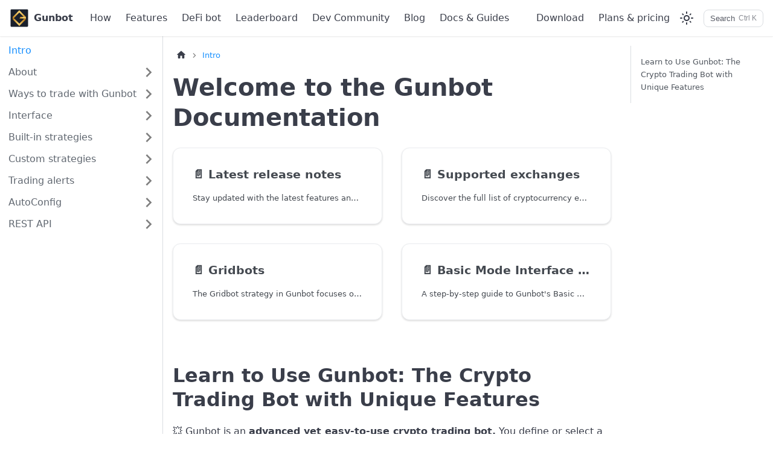

--- FILE ---
content_type: text/html; charset=UTF-8
request_url: https://www.gunbot.com/support/docs/
body_size: 4878
content:
<!doctype html>
<html lang="en" dir="ltr" class="docs-wrapper docs-doc-page docs-version-current plugin-docs plugin-id-default docs-doc-id-intro">
<head>
<meta charset="UTF-8">
<meta name="generator" content="Docusaurus v2.2.0">
<title data-rh="true">Gunbot Documentation | Gunbot Support</title><meta data-rh="true" name="viewport" content="width=device-width,initial-scale=1"><meta data-rh="true" name="twitter:card" content="summary_large_image"><meta data-rh="true" property="og:url" content="https://www.gunbot.com/support/docs/"><meta data-rh="true" name="docusaurus_locale" content="en"><meta data-rh="true" name="docsearch:language" content="en"><meta data-rh="true" name="docusaurus_version" content="current"><meta data-rh="true" name="docusaurus_tag" content="docs-default-current"><meta data-rh="true" name="docsearch:version" content="current"><meta data-rh="true" name="docsearch:docusaurus_tag" content="docs-default-current"><meta data-rh="true" property="og:title" content="Gunbot Documentation | Gunbot Support"><meta data-rh="true" name="description" content="Welcome to the official Gunbot documentation. Learn how to use Gunbot, an advanced crypto trading bot with features like AutoConfig, custom JavaScript strategies, Gunbot AI, and TradingView alerts. Find guides, tutorials, and support for spot, futures, and DeFi trading."><meta data-rh="true" property="og:description" content="Welcome to the official Gunbot documentation. Learn how to use Gunbot, an advanced crypto trading bot with features like AutoConfig, custom JavaScript strategies, Gunbot AI, and TradingView alerts. Find guides, tutorials, and support for spot, futures, and DeFi trading."><link data-rh="true" rel="icon" href="/support/img/favicon.ico"><link data-rh="true" rel="canonical" href="https://www.gunbot.com/support/docs/"><link data-rh="true" rel="alternate" href="https://www.gunbot.com/support/docs/" hreflang="en"><link data-rh="true" rel="alternate" href="https://www.gunbot.com/support/docs/" hreflang="x-default"><link rel="alternate" type="application/rss+xml" href="/support/faq/rss.xml" title="Gunbot Support RSS Feed">
<link rel="alternate" type="application/atom+xml" href="/support/faq/atom.xml" title="Gunbot Support Atom Feed">
<link rel="alternate" type="application/json" href="/support/faq/feed.json" title="Gunbot Support JSON Feed"><link rel="stylesheet" href="/support/assets/css/styles.b59200e7.css">
<link rel="preload" href="/support/assets/js/runtime~main.a26fafe9.js" as="script">
<link rel="preload" href="/support/assets/js/main.482ff207.js" as="script">
</head>
<body class="navigation-with-keyboard">
<script>!function(){function t(t){document.documentElement.setAttribute("data-theme",t)}var e=function(){var t=null;try{t=localStorage.getItem("theme")}catch(t){}return t}();t(null!==e?e:"light")}()</script><div id="__docusaurus">
<div role="region" aria-label="Skip to main content"><a class="skipToContent_fXgn" href="#docusaurus_skipToContent_fallback">Skip to main content</a></div><nav class="navbar navbar--fixed-top"><div class="navbar__inner"><div class="navbar__items"><button aria-label="Toggle navigation bar" aria-expanded="false" class="navbar__toggle clean-btn" type="button"><svg width="30" height="30" viewBox="0 0 30 30" aria-hidden="true"><path stroke="currentColor" stroke-linecap="round" stroke-miterlimit="10" stroke-width="2" d="M4 7h22M4 15h22M4 23h22"></path></svg></button><a href="https://www.gunbot.com" target="_self" rel="noopener noreferrer" class="navbar__brand"><div class="navbar__logo"><img src="/support/img/logo.svg" alt="Gunbot" class="themedImage_ToTc themedImage--light_HNdA"><img src="/support/img/logo.svg" alt="Gunbot" class="themedImage_ToTc themedImage--dark_i4oU"></div><b class="navbar__title text--truncate">Gunbot</b></a><a href="https://www.gunbot.com/how-gunbot-works/" target="_self" rel="noopener" class="navbar__item navbar__link">How<svg width="13.5" height="13.5" aria-hidden="true" viewBox="0 0 24 24" class="iconExternalLink_nPIU"><path fill="currentColor" d="M21 13v10h-21v-19h12v2h-10v15h17v-8h2zm3-12h-10.988l4.035 4-6.977 7.07 2.828 2.828 6.977-7.07 4.125 4.172v-11z"></path></svg></a><a href="https://www.gunbot.com/features/" target="_self" rel="noopener" class="navbar__item navbar__link">Features<svg width="13.5" height="13.5" aria-hidden="true" viewBox="0 0 24 24" class="iconExternalLink_nPIU"><path fill="currentColor" d="M21 13v10h-21v-19h12v2h-10v15h17v-8h2zm3-12h-10.988l4.035 4-6.977 7.07 2.828 2.828 6.977-7.07 4.125 4.172v-11z"></path></svg></a><a href="https://www.gunbot.com/defi-trading-bot/" target="_self" rel="noopener" class="navbar__item navbar__link">DeFi bot<svg width="13.5" height="13.5" aria-hidden="true" viewBox="0 0 24 24" class="iconExternalLink_nPIU"><path fill="currentColor" d="M21 13v10h-21v-19h12v2h-10v15h17v-8h2zm3-12h-10.988l4.035 4-6.977 7.07 2.828 2.828 6.977-7.07 4.125 4.172v-11z"></path></svg></a><a href="https://www.gunbot.com/leaderboard/" target="_self" rel="noopener" class="navbar__item navbar__link">Leaderboard<svg width="13.5" height="13.5" aria-hidden="true" viewBox="0 0 24 24" class="iconExternalLink_nPIU"><path fill="currentColor" d="M21 13v10h-21v-19h12v2h-10v15h17v-8h2zm3-12h-10.988l4.035 4-6.977 7.07 2.828 2.828 6.977-7.07 4.125 4.172v-11z"></path></svg></a><a href="https://www.gunbot.com/devcommunity/" target="_self" rel="noopener" class="navbar__item navbar__link">Dev Community<svg width="13.5" height="13.5" aria-hidden="true" viewBox="0 0 24 24" class="iconExternalLink_nPIU"><path fill="currentColor" d="M21 13v10h-21v-19h12v2h-10v15h17v-8h2zm3-12h-10.988l4.035 4-6.977 7.07 2.828 2.828 6.977-7.07 4.125 4.172v-11z"></path></svg></a><a href="https://www.gunbot.com/blog/" target="_self" rel="noopener" class="navbar__item navbar__link">Blog<svg width="13.5" height="13.5" aria-hidden="true" viewBox="0 0 24 24" class="iconExternalLink_nPIU"><path fill="currentColor" d="M21 13v10h-21v-19h12v2h-10v15h17v-8h2zm3-12h-10.988l4.035 4-6.977 7.07 2.828 2.828 6.977-7.07 4.125 4.172v-11z"></path></svg></a><a href="https://www.gunbot.com/support/" target="_self" rel="noopener" class="navbar__item navbar__link">Docs &amp; Guides<svg width="13.5" height="13.5" aria-hidden="true" viewBox="0 0 24 24" class="iconExternalLink_nPIU"><path fill="currentColor" d="M21 13v10h-21v-19h12v2h-10v15h17v-8h2zm3-12h-10.988l4.035 4-6.977 7.07 2.828 2.828 6.977-7.07 4.125 4.172v-11z"></path></svg></a></div><div class="navbar__items navbar__items--right"><a href="https://www.gunbot.com/downloads/" target="_self" rel="noopener" class="navbar__item navbar__link">Download<svg width="13.5" height="13.5" aria-hidden="true" viewBox="0 0 24 24" class="iconExternalLink_nPIU"><path fill="currentColor" d="M21 13v10h-21v-19h12v2h-10v15h17v-8h2zm3-12h-10.988l4.035 4-6.977 7.07 2.828 2.828 6.977-7.07 4.125 4.172v-11z"></path></svg></a><a href="https://www.gunbot.com/plans/" target="_self" rel="noopener" class="navbar__item navbar__link">Plans &amp; pricing<svg width="13.5" height="13.5" aria-hidden="true" viewBox="0 0 24 24" class="iconExternalLink_nPIU"><path fill="currentColor" d="M21 13v10h-21v-19h12v2h-10v15h17v-8h2zm3-12h-10.988l4.035 4-6.977 7.07 2.828 2.828 6.977-7.07 4.125 4.172v-11z"></path></svg></a><div class="toggle_vylO colorModeToggle_DEke"><button class="clean-btn toggleButton_gllP toggleButtonDisabled_aARS" type="button" disabled="" title="Switch between dark and light mode (currently light mode)" aria-label="Switch between dark and light mode (currently light mode)" aria-live="polite"><svg viewBox="0 0 24 24" width="24" height="24" class="lightToggleIcon_pyhR"><path fill="currentColor" d="M12,9c1.65,0,3,1.35,3,3s-1.35,3-3,3s-3-1.35-3-3S10.35,9,12,9 M12,7c-2.76,0-5,2.24-5,5s2.24,5,5,5s5-2.24,5-5 S14.76,7,12,7L12,7z M2,13l2,0c0.55,0,1-0.45,1-1s-0.45-1-1-1l-2,0c-0.55,0-1,0.45-1,1S1.45,13,2,13z M20,13l2,0c0.55,0,1-0.45,1-1 s-0.45-1-1-1l-2,0c-0.55,0-1,0.45-1,1S19.45,13,20,13z M11,2v2c0,0.55,0.45,1,1,1s1-0.45,1-1V2c0-0.55-0.45-1-1-1S11,1.45,11,2z M11,20v2c0,0.55,0.45,1,1,1s1-0.45,1-1v-2c0-0.55-0.45-1-1-1C11.45,19,11,19.45,11,20z M5.99,4.58c-0.39-0.39-1.03-0.39-1.41,0 c-0.39,0.39-0.39,1.03,0,1.41l1.06,1.06c0.39,0.39,1.03,0.39,1.41,0s0.39-1.03,0-1.41L5.99,4.58z M18.36,16.95 c-0.39-0.39-1.03-0.39-1.41,0c-0.39,0.39-0.39,1.03,0,1.41l1.06,1.06c0.39,0.39,1.03,0.39,1.41,0c0.39-0.39,0.39-1.03,0-1.41 L18.36,16.95z M19.42,5.99c0.39-0.39,0.39-1.03,0-1.41c-0.39-0.39-1.03-0.39-1.41,0l-1.06,1.06c-0.39,0.39-0.39,1.03,0,1.41 s1.03,0.39,1.41,0L19.42,5.99z M7.05,18.36c0.39-0.39,0.39-1.03,0-1.41c-0.39-0.39-1.03-0.39-1.41,0l-1.06,1.06 c-0.39,0.39-0.39,1.03,0,1.41s1.03,0.39,1.41,0L7.05,18.36z"></path></svg><svg viewBox="0 0 24 24" width="24" height="24" class="darkToggleIcon_wfgR"><path fill="currentColor" d="M9.37,5.51C9.19,6.15,9.1,6.82,9.1,7.5c0,4.08,3.32,7.4,7.4,7.4c0.68,0,1.35-0.09,1.99-0.27C17.45,17.19,14.93,19,12,19 c-3.86,0-7-3.14-7-7C5,9.07,6.81,6.55,9.37,5.51z M12,3c-4.97,0-9,4.03-9,9s4.03,9,9,9s9-4.03,9-9c0-0.46-0.04-0.92-0.1-1.36 c-0.98,1.37-2.58,2.26-4.4,2.26c-2.98,0-5.4-2.42-5.4-5.4c0-1.81,0.89-3.42,2.26-4.4C12.92,3.04,12.46,3,12,3L12,3z"></path></svg></button></div><div class="searchBox_ZlJk"><button type="button" aria-label="Search" style="display:inline-flex;align-items:center;gap:8px;padding:6px 10px;border-radius:8px;border:1px solid var(--ifm-color-emphasis-300);background:var(--ifm-background-surface-color);color:var(--ifm-font-color-base);cursor:text;white-space:nowrap"><span style="opacity:0.85">Search</span><span style="margin-left:6px;opacity:0.6;font-size:12px">Ctrl K</span></button></div></div></div><div role="presentation" class="navbar-sidebar__backdrop"></div></nav><div id="docusaurus_skipToContent_fallback" class="main-wrapper mainWrapper_z2l0 docsWrapper_BCFX"><button aria-label="Scroll back to top" class="clean-btn theme-back-to-top-button backToTopButton_sjWU" type="button"></button><div class="docPage__5DB"><aside class="theme-doc-sidebar-container docSidebarContainer_b6E3"><div class="sidebar_njMd"><nav class="menu thin-scrollbar menu_SIkG"><ul class="theme-doc-sidebar-menu menu__list"><li class="theme-doc-sidebar-item-link theme-doc-sidebar-item-link-level-1 menu__list-item"><a class="menu__link menu__link--active" aria-current="page" href="/support/docs/">Intro</a></li><li class="theme-doc-sidebar-item-category theme-doc-sidebar-item-category-level-1 menu__list-item menu__list-item--collapsed"><div class="menu__list-item-collapsible"><a class="menu__link menu__link--sublist menu__link--sublist-caret" aria-expanded="false" href="/support/docs/about/changelog/latest/">About</a></div></li><li class="theme-doc-sidebar-item-category theme-doc-sidebar-item-category-level-1 menu__list-item menu__list-item--collapsed"><div class="menu__list-item-collapsible"><a class="menu__link menu__link--sublist menu__link--sublist-caret" aria-expanded="false" href="/support/docs/ways-to-trade/built-in-strategies/">Ways to trade with Gunbot</a></div></li><li class="theme-doc-sidebar-item-category theme-doc-sidebar-item-category-level-1 menu__list-item menu__list-item--collapsed"><div class="menu__list-item-collapsible"><a class="menu__link menu__link--sublist menu__link--sublist-caret" aria-expanded="false" href="/support/docs/interface/basic-mode/">Interface</a></div></li><li class="theme-doc-sidebar-item-category theme-doc-sidebar-item-category-level-1 menu__list-item menu__list-item--collapsed"><div class="menu__list-item-collapsible"><a class="menu__link menu__link--sublist menu__link--sublist-caret" aria-expanded="false" href="/support/docs/built-in-strategies/spot-strategies/builder/about-builder/">Built-in strategies</a></div></li><li class="theme-doc-sidebar-item-category theme-doc-sidebar-item-category-level-1 menu__list-item menu__list-item--collapsed"><div class="menu__list-item-collapsible"><a class="menu__link menu__link--sublist menu__link--sublist-caret" aria-expanded="false" href="/support/docs/custom-strategies/what-are-custom-strategies/">Custom strategies</a></div></li><li class="theme-doc-sidebar-item-category theme-doc-sidebar-item-category-level-1 menu__list-item menu__list-item--collapsed"><div class="menu__list-item-collapsible"><a class="menu__link menu__link--sublist menu__link--sublist-caret" aria-expanded="false" href="/support/docs/trading-alerts/webhook-alerts/">Trading alerts</a></div></li><li class="theme-doc-sidebar-item-category theme-doc-sidebar-item-category-level-1 menu__list-item menu__list-item--collapsed"><div class="menu__list-item-collapsible"><a class="menu__link menu__link--sublist menu__link--sublist-caret" aria-expanded="false" href="/support/docs/autoconfig/what-is-autoconfig/">AutoConfig</a></div></li><li class="theme-doc-sidebar-item-category theme-doc-sidebar-item-category-level-1 menu__list-item menu__list-item--collapsed"><div class="menu__list-item-collapsible"><a class="menu__link menu__link--sublist menu__link--sublist-caret" aria-expanded="false" href="/support/docs/rest-api/gunbot-api-intro/">REST API</a></div></li></ul></nav></div></aside><main class="docMainContainer_gTbr"><div class="container padding-top--md padding-bottom--lg"><div class="row"><div class="col docItemCol_VOVn"><div class="docItemContainer_Djhp"><article><nav class="theme-doc-breadcrumbs breadcrumbsContainer_Z_bl" aria-label="Breadcrumbs"><ul class="breadcrumbs" itemscope="" itemtype="https://schema.org/BreadcrumbList"><li class="breadcrumbs__item"><a aria-label="Home page" class="breadcrumbs__link" href="/support/"><svg viewBox="0 0 24 24" class="breadcrumbHomeIcon_OVgt"><path d="M10 19v-5h4v5c0 .55.45 1 1 1h3c.55 0 1-.45 1-1v-7h1.7c.46 0 .68-.57.33-.87L12.67 3.6c-.38-.34-.96-.34-1.34 0l-8.36 7.53c-.34.3-.13.87.33.87H5v7c0 .55.45 1 1 1h3c.55 0 1-.45 1-1z" fill="currentColor"></path></svg></a></li><li itemscope="" itemprop="itemListElement" itemtype="https://schema.org/ListItem" class="breadcrumbs__item breadcrumbs__item--active"><span class="breadcrumbs__link" itemprop="name">Intro</span><meta itemprop="position" content="1"></li></ul></nav><div class="tocCollapsible_ETCw theme-doc-toc-mobile tocMobile_ITEo"><button type="button" class="clean-btn tocCollapsibleButton_TO0P">On this page</button></div><div class="theme-doc-markdown markdown"><h1>Welcome to the Gunbot Documentation</h1><section class="row links"><article class="col col--6 margin-bottom--lg"><a class="card padding--lg cardContainer_fWXF" href="/support/docs/about/changelog/latest/"><h2 class="text--truncate cardTitle_rnsV" title="Latest release notes">📄️<!-- --> <!-- -->Latest release notes</h2><p class="text--truncate cardDescription_PWke" title="Stay updated with the latest features and improvements in Gunbot v30, including new exchange integrations like Alpaca, Hyperliquid, and PancakeSwap.">Stay updated with the latest features and improvements in Gunbot v30, including new exchange integrations like Alpaca, Hyperliquid, and PancakeSwap.</p></a></article><article class="col col--6 margin-bottom--lg"><a class="card padding--lg cardContainer_fWXF" href="/support/docs/about/supported-exchanges/"><h2 class="text--truncate cardTitle_rnsV" title="Supported exchanges">📄️<!-- --> <!-- -->Supported exchanges</h2><p class="text--truncate cardDescription_PWke" title="Discover the full list of cryptocurrency exchanges supported by Gunbot for automated bot trading, including partner, certified, and CCXT-connected exchanges.">Discover the full list of cryptocurrency exchanges supported by Gunbot for automated bot trading, including partner, certified, and CCXT-connected exchanges.</p></a></article><article class="col col--6 margin-bottom--lg"><a class="card padding--lg cardContainer_fWXF" href="/support/docs/built-in-strategies/spot-strategies/gridbots/"><h2 class="text--truncate cardTitle_rnsV" title="Gridbots">📄️<!-- --> <!-- -->Gridbots</h2><p class="text--truncate cardDescription_PWke" title="The Gridbot strategy in Gunbot focuses on automating trading through a grid of limit buy and sell orders. This approach is designed within a defined price range, offering a systematic method for executing trades.">The Gridbot strategy in Gunbot focuses on automating trading through a grid of limit buy and sell orders. This approach is designed within a defined price range, offering a systematic method for executing trades.</p></a></article><article class="col col--6 margin-bottom--lg"><a class="card padding--lg cardContainer_fWXF" href="/support/docs/interface/basic-mode/"><h2 class="text--truncate cardTitle_rnsV" title="Basic Mode Interface Walkthrough">📄️<!-- --> <!-- -->Basic Mode Interface Walkthrough</h2><p class="text--truncate cardDescription_PWke" title="A step-by-step guide to Gunbot&#x27;s Basic Mode interface, ideal for new users to simplify trading activities and configure essential settings.">A step-by-step guide to Gunbot&#x27;s Basic Mode interface, ideal for new users to simplify trading activities and configure essential settings.</p></a></article></section><h2 class="anchor anchorWithStickyNavbar_LWe7" id="learn-to-use-gunbot">Learn to Use Gunbot: The Crypto Trading Bot with Unique Features<a class="hash-link" href="#learn-to-use-gunbot" title="Direct link to heading">​</a></h2><p>💥 Gunbot is an <strong>advanced yet easy-to-use crypto trading bot.</strong> You define or select a trading strategy, and Gunbot executes the trades for you. It enables you to potentially make hundreds of profitable trades per day, 24/7.</p><p>🧐 For security reasons, <strong>Gunbot runs only on your local computer or server.</strong> This setup ensures your trading API secret remains private, preventing external influence or monitoring of your trading activity.</p><p>🦄 It&#x27;s packed with unique features, including: <strong>Real-time strategy visualization</strong> on TradingView charts, <strong>rule-based settings modifications</strong> with AutoConfig, the ability to write completely <strong>custom strategies</strong> with JavaScript, or generate them using <strong>Gunbot AI</strong>. Gunbot can also execute TradingView alerts.</p><p>⚡️ A one-time fee grants lifetime support and software updates, with subscription options also available.</p><p>💡 Supports trading at many popular spot and futures crypto exchanges, including <strong>DeFi</strong> (decentralized finance) / decentralized trading.</p><div class="theme-admonition theme-admonition-tip alert alert--success admonition_LlT9"><div class="admonitionHeading_tbUL"><span class="admonitionIcon_kALy"><svg viewBox="0 0 12 16"><path fill-rule="evenodd" d="M6.5 0C3.48 0 1 2.19 1 5c0 .92.55 2.25 1 3 1.34 2.25 1.78 2.78 2 4v1h5v-1c.22-1.22.66-1.75 2-4 .45-.75 1-2.08 1-3 0-2.81-2.48-5-5.5-5zm3.64 7.48c-.25.44-.47.8-.67 1.11-.86 1.41-1.25 2.06-1.45 3.23-.02.05-.02.11-.02.17H5c0-.06 0-.13-.02-.17-.2-1.17-.59-1.83-1.45-3.23-.2-.31-.42-.67-.67-1.11C2.44 6.78 2 5.65 2 5c0-2.2 2.02-4 4.5-4 1.22 0 2.36.42 3.22 1.19C10.55 2.94 11 3.94 11 5c0 .66-.44 1.78-.86 2.48zM4 14h5c-.23 1.14-1.3 2-2.5 2s-2.27-.86-2.5-2z"></path></svg></span>Info</div><div class="admonitionContent_S0QG"><p>DeFi, or Decentralized Finance, refers to financial services built on blockchain technology that operate without traditional intermediaries. Decentralized trading allows users to trade directly from their wallets on decentralized exchanges (DEXs).</p></div></div><p>❤️ Gunbot is used by thousands of traders and has an <strong>awesome community</strong>.</p><br><div class="theme-admonition theme-admonition-tip alert alert--success admonition_LlT9"><div class="admonitionHeading_tbUL"><span class="admonitionIcon_kALy"><svg viewBox="0 0 12 16"><path fill-rule="evenodd" d="M6.5 0C3.48 0 1 2.19 1 5c0 .92.55 2.25 1 3 1.34 2.25 1.78 2.78 2 4v1h5v-1c.22-1.22.66-1.75 2-4 .45-.75 1-2.08 1-3 0-2.81-2.48-5-5.5-5zm3.64 7.48c-.25.44-.47.8-.67 1.11-.86 1.41-1.25 2.06-1.45 3.23-.02.05-.02.11-.02.17H5c0-.06 0-.13-.02-.17-.2-1.17-.59-1.83-1.45-3.23-.2-.31-.42-.67-.67-1.11C2.44 6.78 2 5.65 2 5c0-2.2 2.02-4 4.5-4 1.22 0 2.36.42 3.22 1.19C10.55 2.94 11 3.94 11 5c0 .66-.44 1.78-.86 2.48zM4 14h5c-.23 1.14-1.3 2-2.5 2s-2.27-.86-2.5-2z"></path></svg></span>New to Gunbot?</div><div class="admonitionContent_S0QG"><p>The <a href="/support/docs/built-in-strategies/spot-strategies/stepgrid/">StepGrid strategy</a> is a great starting point!</p><p>Compared to other spot trading strategies, it has very few configurable options, and its default behavior is battle-tested.</p></div></div></div></article><nav class="pagination-nav docusaurus-mt-lg" aria-label="Docs pages navigation"><a class="pagination-nav__link pagination-nav__link--next" href="/support/docs/about/changelog/latest/"><div class="pagination-nav__sublabel">Next</div><div class="pagination-nav__label">Latest Release Notes (v30)</div></a></nav></div></div><div class="col col--3"><div class="tableOfContents_bqdL thin-scrollbar theme-doc-toc-desktop"><ul class="table-of-contents table-of-contents__left-border"><li><a href="#learn-to-use-gunbot" class="table-of-contents__link toc-highlight">Learn to Use Gunbot: The Crypto Trading Bot with Unique Features</a></li></ul></div></div></div></div></main></div></div><footer class="footer footer--dark"><div class="container container-fluid"><div class="row footer__links"><div class="col footer__col"><div class="footer__title">Helpful GPTs</div><ul class="footer__items clean-list"><li class="footer__item"><a href="https://chatgpt.com/g/g-67af87cd3178819196f6ec886b8db344-gunbot-custom-strategy-guru" target="_blank" rel="nofollow noopener" class="footer__link-item">Custom Strategy GPT<svg width="13.5" height="13.5" aria-hidden="true" viewBox="0 0 24 24" class="iconExternalLink_nPIU"><path fill="currentColor" d="M21 13v10h-21v-19h12v2h-10v15h17v-8h2zm3-12h-10.988l4.035 4-6.977 7.07 2.828 2.828 6.977-7.07 4.125 4.172v-11z"></path></svg></a></li><li class="footer__item"><a href="https://chatgpt.com/g/g-9Q96nWnrs-gunbot-guru" target="_blank" rel="nofollow noopener" class="footer__link-item">Gunbot Guru GPT<svg width="13.5" height="13.5" aria-hidden="true" viewBox="0 0 24 24" class="iconExternalLink_nPIU"><path fill="currentColor" d="M21 13v10h-21v-19h12v2h-10v15h17v-8h2zm3-12h-10.988l4.035 4-6.977 7.07 2.828 2.828 6.977-7.07 4.125 4.172v-11z"></path></svg></a></li></ul></div><div class="col footer__col"><div class="footer__title">More support resources</div><ul class="footer__items clean-list"><li class="footer__item"><a href="https://github.com/GuntharDeNiro/BTCT/wiki/Home_pt" target="_blank" rel="nofollow noopener" class="footer__link-item">Portugese wiki (community translated)<svg width="13.5" height="13.5" aria-hidden="true" viewBox="0 0 24 24" class="iconExternalLink_nPIU"><path fill="currentColor" d="M21 13v10h-21v-19h12v2h-10v15h17v-8h2zm3-12h-10.988l4.035 4-6.977 7.07 2.828 2.828 6.977-7.07 4.125 4.172v-11z"></path></svg></a></li><li class="footer__item"><a href="https://gunthy.gitbook.io/v/russian" target="_blank" rel="nofollow noopener" class="footer__link-item">Russian wiki (community translated)<svg width="13.5" height="13.5" aria-hidden="true" viewBox="0 0 24 24" class="iconExternalLink_nPIU"><path fill="currentColor" d="M21 13v10h-21v-19h12v2h-10v15h17v-8h2zm3-12h-10.988l4.035 4-6.977 7.07 2.828 2.828 6.977-7.07 4.125 4.172v-11z"></path></svg></a></li><li class="footer__item"><a href="https://www.gunbot.com/blog/" target="_self" rel="noopener" class="footer__link-item">News &amp; Blog<svg width="13.5" height="13.5" aria-hidden="true" viewBox="0 0 24 24" class="iconExternalLink_nPIU"><path fill="currentColor" d="M21 13v10h-21v-19h12v2h-10v15h17v-8h2zm3-12h-10.988l4.035 4-6.977 7.07 2.828 2.828 6.977-7.07 4.125 4.172v-11z"></path></svg></a></li></ul></div></div><div class="footer__bottom text--center"><div class="footer__copyright">© Copyright Gunbot.com 2026.</div></div></div></footer></div>
<script src="/support/assets/js/runtime~main.a26fafe9.js"></script>
<script src="/support/assets/js/main.482ff207.js"></script>
</body>
</html>

--- FILE ---
content_type: image/svg+xml
request_url: https://www.gunbot.com/support/img/logo.svg
body_size: -1309
content:
<svg version="1.1" id="Capa_1" xmlns="http://www.w3.org/2000/svg" x="0" y="0" viewBox="0 0 256 256" xml:space="preserve"><style>.st4{opacity:.6}</style><path d="M25 12h206c7.2 0 13 5.8 13 13v206c0 7.2-5.8 13-13 13H25c-7.2 0-13-5.8-13-13V25c0-7.2 5.8-13 13-13z" fill="#1a202c"/><g id="XMLID_1_"><g id="XMLID_27_"><linearGradient id="XMLID_5_" gradientUnits="userSpaceOnUse" x1="54.536" y1="128.515" x2="39.583" y2="128.515"><stop offset="0" stop-color="#b97812"/><stop offset=".131" stop-color="#cb922e"/><stop offset=".377" stop-color="#e9bf5e"/><stop offset=".5" stop-color="#f5d070"/><stop offset=".623" stop-color="#e9bf5e"/><stop offset=".869" stop-color="#cb922e"/><stop offset="1" stop-color="#b97812"/></linearGradient><path id="XMLID_30_" fill="url(#XMLID_5_)" d="M55.9 128.5l-15.5 15.8v-31.6l3.2 3.2z"/><linearGradient id="XMLID_6_" gradientUnits="userSpaceOnUse" x1="213.628" y1="123.707" x2="192.75" y2="123.707"><stop offset="0" stop-color="#b97812"/><stop offset=".131" stop-color="#cb922e"/><stop offset=".377" stop-color="#e9bf5e"/><stop offset=".5" stop-color="#f5d070"/><stop offset=".623" stop-color="#e9bf5e"/><stop offset=".869" stop-color="#cb922e"/><stop offset="1" stop-color="#b97812"/></linearGradient><path id="XMLID_29_" fill="url(#XMLID_6_)" d="M215.6 112.7v22h-21.7z"/><linearGradient id="XMLID_8_" gradientUnits="userSpaceOnUse" x1="200.064" y1="182.601" x2="34.288" y2="182.601"><stop offset="0" stop-color="#b97812"/><stop offset=".131" stop-color="#cb922e"/><stop offset=".377" stop-color="#e9bf5e"/><stop offset=".5" stop-color="#f5d070"/><stop offset=".623" stop-color="#e9bf5e"/><stop offset=".869" stop-color="#cb922e"/><stop offset="1" stop-color="#b97812"/></linearGradient><path id="XMLID_28_" fill="url(#XMLID_8_)" d="M215.6 138.3v6L128 233.5l-84.5-86h.1l2-2 13.5-13.8 68.9 70.2 62.4-63.6z"/></g><g id="XMLID_23_" class="st4"><g id="XMLID_24_"><linearGradient id="XMLID_9_" gradientUnits="userSpaceOnUse" x1="193.946" y1="127.178" x2="215.582" y2="127.178"><stop offset="0" stop-color="#b97812"/><stop offset=".131" stop-color="#cb922e"/><stop offset=".377" stop-color="#e9bf5e"/><stop offset=".5" stop-color="#f5d070"/><stop offset=".623" stop-color="#e9bf5e"/><stop offset=".869" stop-color="#cb922e"/><stop offset="1" stop-color="#b97812"/></linearGradient><path id="XMLID_26_" opacity=".51" fill="url(#XMLID_9_)" d="M215.6 120.2v14.5h-21.7l15.1-15.1z"/></g></g><g id="XMLID_20_" class="st4"><linearGradient id="XMLID_11_" gradientUnits="userSpaceOnUse" x1="40.418" y1="130.113" x2="55.951" y2="130.113"><stop offset="0" stop-color="#b97812"/><stop offset=".131" stop-color="#cb922e"/><stop offset=".377" stop-color="#e9bf5e"/><stop offset=".5" stop-color="#f5d070"/><stop offset=".623" stop-color="#e9bf5e"/><stop offset=".869" stop-color="#cb922e"/><stop offset="1" stop-color="#b97812"/></linearGradient><path id="XMLID_22_" fill="url(#XMLID_11_)" d="M56 128.5h-.1l-15.5 15.8.7-25.9 2.5-2.5z"/></g><g id="XMLID_10_"><linearGradient id="XMLID_12_" gradientUnits="userSpaceOnUse" x1="127.544" y1="136.877" x2="130.917" y2="-42.217"><stop offset="0" stop-color="#b97812"/><stop offset=".131" stop-color="#cb922e"/><stop offset=".377" stop-color="#e9bf5e"/><stop offset=".5" stop-color="#f5d070"/><stop offset=".623" stop-color="#e9bf5e"/><stop offset=".869" stop-color="#cb922e"/><stop offset="1" stop-color="#b97812"/></linearGradient><path id="XMLID_17_" fill="url(#XMLID_12_)" d="M215.6 112.7h-31.1L128 55.1l-72 73.4h-.1l-15.5 15.8v-31.6L128 23.5z"/></g><g id="XMLID_2_"><g id="XMLID_3_"><linearGradient id="XMLID_13_" gradientUnits="userSpaceOnUse" x1="118.637" y1="124.68" x2="259.803" y2="122.383"><stop offset="0" stop-color="#b97812"/><stop offset=".131" stop-color="#cb922e"/><stop offset=".377" stop-color="#e9bf5e"/><stop offset=".5" stop-color="#f5d070"/><stop offset=".623" stop-color="#e9bf5e"/><stop offset=".869" stop-color="#cb922e"/><stop offset="1" stop-color="#b97812"/></linearGradient><path id="XMLID_7_" fill="url(#XMLID_13_)" d="M215.6 112.7v22H128l13.2-22z"/></g></g></g></svg>

--- FILE ---
content_type: application/javascript; charset=UTF-8
request_url: https://www.gunbot.com/support/assets/js/0e384e19.140e7417.js
body_size: 959
content:
"use strict";(self.webpackChunkgunbot_docs=self.webpackChunkgunbot_docs||[]).push([[59671],{3905:(e,t,n)=>{n.d(t,{Zo:()=>u,kt:()=>g});var r=n(67294);function o(e,t,n){return t in e?Object.defineProperty(e,t,{value:n,enumerable:!0,configurable:!0,writable:!0}):e[t]=n,e}function a(e,t){var n=Object.keys(e);if(Object.getOwnPropertySymbols){var r=Object.getOwnPropertySymbols(e);t&&(r=r.filter((function(t){return Object.getOwnPropertyDescriptor(e,t).enumerable}))),n.push.apply(n,r)}return n}function i(e){for(var t=1;t<arguments.length;t++){var n=null!=arguments[t]?arguments[t]:{};t%2?a(Object(n),!0).forEach((function(t){o(e,t,n[t])})):Object.getOwnPropertyDescriptors?Object.defineProperties(e,Object.getOwnPropertyDescriptors(n)):a(Object(n)).forEach((function(t){Object.defineProperty(e,t,Object.getOwnPropertyDescriptor(n,t))}))}return e}function s(e,t){if(null==e)return{};var n,r,o=function(e,t){if(null==e)return{};var n,r,o={},a=Object.keys(e);for(r=0;r<a.length;r++)n=a[r],t.indexOf(n)>=0||(o[n]=e[n]);return o}(e,t);if(Object.getOwnPropertySymbols){var a=Object.getOwnPropertySymbols(e);for(r=0;r<a.length;r++)n=a[r],t.indexOf(n)>=0||Object.prototype.propertyIsEnumerable.call(e,n)&&(o[n]=e[n])}return o}var c=r.createContext({}),l=function(e){var t=r.useContext(c),n=t;return e&&(n="function"==typeof e?e(t):i(i({},t),e)),n},u=function(e){var t=l(e.components);return r.createElement(c.Provider,{value:t},e.children)},d="mdxType",p={inlineCode:"code",wrapper:function(e){var t=e.children;return r.createElement(r.Fragment,{},t)}},m=r.forwardRef((function(e,t){var n=e.components,o=e.mdxType,a=e.originalType,c=e.parentName,u=s(e,["components","mdxType","originalType","parentName"]),d=l(n),m=o,g=d["".concat(c,".").concat(m)]||d[m]||p[m]||a;return n?r.createElement(g,i(i({ref:t},u),{},{components:n})):r.createElement(g,i({ref:t},u))}));function g(e,t){var n=arguments,o=t&&t.mdxType;if("string"==typeof e||o){var a=n.length,i=new Array(a);i[0]=m;var s={};for(var c in t)hasOwnProperty.call(t,c)&&(s[c]=t[c]);s.originalType=e,s[d]="string"==typeof e?e:o,i[1]=s;for(var l=2;l<a;l++)i[l]=n[l];return r.createElement.apply(null,i)}return r.createElement.apply(null,n)}m.displayName="MDXCreateElement"},61564:(e,t,n)=>{n.d(t,{Z:()=>b});var r=n(67294),o=n(86010),a=n(39960),i=n(52802),s=n(13919),c=n(95999);const l="cardContainer_fWXF",u="cardTitle_rnsV",d="cardDescription_PWke";function p(e){let{href:t,children:n}=e;return r.createElement(a.Z,{href:t,className:(0,o.Z)("card padding--lg",l)},n)}function m(e){let{href:t,icon:n,title:a,description:i}=e;return r.createElement(p,{href:t},r.createElement("h2",{className:(0,o.Z)("text--truncate",u),title:a},n," ",a),i&&r.createElement("p",{className:(0,o.Z)("text--truncate",d),title:i},i))}function g(e){let{item:t}=e;const n=(0,i.Wl)(t);return n?r.createElement(m,{href:n,icon:"\ud83d\uddc3\ufe0f",title:t.label,description:(0,c.I)({message:"{count} items",id:"theme.docs.DocCard.categoryDescription",description:"The default description for a category card in the generated index about how many items this category includes"},{count:t.items.length})}):null}function f(e){let{item:t}=e;const n=(0,s.Z)(t.href)?"\ud83d\udcc4\ufe0f":"\ud83d\udd17",o=(0,i.xz)(t.docId??void 0);return r.createElement(m,{href:t.href,icon:n,title:t.label,description:o?.description})}function b(e){let{item:t}=e;switch(t.type){case"link":return r.createElement(f,{item:t});case"category":return r.createElement(g,{item:t});default:throw new Error(`unknown item type ${JSON.stringify(t)}`)}}},59881:(e,t,n)=>{n.r(t),n.d(t,{assets:()=>u,contentTitle:()=>c,default:()=>m,frontMatter:()=>s,metadata:()=>l,toc:()=>d});var r=n(87462),o=(n(67294),n(3905)),a=n(61564),i=n(86010);const s={id:"intro",sidebar_label:"Intro",title:"Gunbot Documentation",sidebar_position:0,slug:"/",description:"Welcome to the official Gunbot documentation. Learn how to use Gunbot, an advanced crypto trading bot with features like AutoConfig, custom JavaScript strategies, Gunbot AI, and TradingView alerts. Find guides, tutorials, and support for spot, futures, and DeFi trading."},c="Welcome to the Gunbot Documentation",l={unversionedId:"intro",id:"intro",title:"Gunbot Documentation",description:"Welcome to the official Gunbot documentation. Learn how to use Gunbot, an advanced crypto trading bot with features like AutoConfig, custom JavaScript strategies, Gunbot AI, and TradingView alerts. Find guides, tutorials, and support for spot, futures, and DeFi trading.",source:"@site/docs/intro.md",sourceDirName:".",slug:"/",permalink:"/support/docs/",draft:!1,tags:[],version:"current",sidebarPosition:0,frontMatter:{id:"intro",sidebar_label:"Intro",title:"Gunbot Documentation",sidebar_position:0,slug:"/",description:"Welcome to the official Gunbot documentation. Learn how to use Gunbot, an advanced crypto trading bot with features like AutoConfig, custom JavaScript strategies, Gunbot AI, and TradingView alerts. Find guides, tutorials, and support for spot, futures, and DeFi trading."},sidebar:"sidebar",next:{title:"Latest Release Notes (v30)",permalink:"/support/docs/about/changelog/latest"}},u={},d=[{value:"Learn to Use Gunbot: The Crypto Trading Bot with Unique Features",id:"learn-to-use-gunbot",level:2}],p={toc:d};function m(e){let{components:t,...n}=e;return(0,o.kt)("wrapper",(0,r.Z)({},p,n,{components:t,mdxType:"MDXLayout"}),(0,o.kt)("h1",{id:"welcome-to-the-gunbot-documentation"},"Welcome to the Gunbot Documentation"),(0,o.kt)("section",{className:(0,i.Z)("row","links")},[{href:"/docs/about/changelog/latest",label:"Latest release notes",type:"link",docId:"about/changelog/latest"},{href:"/docs/about/supported-exchanges",label:"Supported exchanges",type:"link",docId:"about/supported-exchanges"},{href:"/docs/built-in-strategies/spot-strategies/gridbots",label:"Gridbots",type:"link",docId:"built-in-strategies/spot-strategies/gridbots"},{href:"/docs/interface/basic-mode",label:"Basic Mode Interface Walkthrough",type:"link",docId:"interface/basic-mode"}].map(((e,t)=>(0,o.kt)("article",{key:t,className:"col col--6 margin-bottom--lg"},(0,o.kt)(a.Z,{item:e,mdxType:"DocCard"}))))),(0,o.kt)("h2",{id:"learn-to-use-gunbot"},"Learn to Use Gunbot: The Crypto Trading Bot with Unique Features"),(0,o.kt)("p",null,"\ud83d\udca5 Gunbot is an ",(0,o.kt)("strong",{parentName:"p"},"advanced yet easy-to-use crypto trading bot.")," You define or select a trading strategy, and Gunbot executes the trades for you. It enables you to potentially make hundreds of profitable trades per day, 24/7."),(0,o.kt)("p",null,"\ud83e\uddd0 For security reasons, ",(0,o.kt)("strong",{parentName:"p"},"Gunbot runs only on your local computer or server.")," This setup ensures your trading API secret remains private, preventing external influence or monitoring of your trading activity."),(0,o.kt)("p",null,"\ud83e\udd84 It's packed with unique features, including: ",(0,o.kt)("strong",{parentName:"p"},"Real-time strategy visualization")," on TradingView charts, ",(0,o.kt)("strong",{parentName:"p"},"rule-based settings modifications")," with AutoConfig, the ability to write completely ",(0,o.kt)("strong",{parentName:"p"},"custom strategies")," with JavaScript, or generate them using ",(0,o.kt)("strong",{parentName:"p"},"Gunbot AI"),". Gunbot can also execute TradingView alerts."),(0,o.kt)("p",null,"\u26a1\ufe0f A one-time fee grants lifetime support and software updates, with subscription options also available."),(0,o.kt)("p",null,"\ud83d\udca1 Supports trading at many popular spot and futures crypto exchanges, including ",(0,o.kt)("strong",{parentName:"p"},"DeFi")," (decentralized finance) / decentralized trading."),(0,o.kt)("admonition",{title:"Info",type:"tip"},(0,o.kt)("p",{parentName:"admonition"},"DeFi, or Decentralized Finance, refers to financial services built on blockchain technology that operate without traditional intermediaries. Decentralized trading allows users to trade directly from their wallets on decentralized exchanges (DEXs).")),(0,o.kt)("p",null,"\u2764\ufe0f Gunbot is used by thousands of traders and has an ",(0,o.kt)("strong",{parentName:"p"},"awesome community"),"."),(0,o.kt)("br",null),(0,o.kt)("admonition",{title:"New to Gunbot?",type:"tip"},(0,o.kt)("p",{parentName:"admonition"},"The ",(0,o.kt)("a",{parentName:"p",href:"/docs/built-in-strategies/spot-strategies/stepgrid"},"StepGrid strategy")," is a great starting point!"),(0,o.kt)("p",{parentName:"admonition"},"Compared to other spot trading strategies, it has very few configurable options, and its default behavior is battle-tested.")))}m.isMDXComponent=!0}}]);

--- FILE ---
content_type: application/javascript; charset=UTF-8
request_url: https://www.gunbot.com/support/assets/js/93c09f6d.d0cb5330.js
body_size: -1868
content:
"use strict";(self.webpackChunkgunbot_docs=self.webpackChunkgunbot_docs||[]).push([[5680],{83769:s=>{s.exports=JSON.parse('{"name":"docusaurus-plugin-content-docs","id":"default"}')}}]);

--- FILE ---
content_type: application/javascript; charset=UTF-8
request_url: https://www.gunbot.com/support/assets/js/main.482ff207.js
body_size: 145081
content:
/*! For license information please see main.482ff207.js.LICENSE.txt */
(self.webpackChunkgunbot_docs=self.webpackChunkgunbot_docs||[]).push([[40179],{723:(e,t,n)=>{"use strict";n.d(t,{Z:()=>f});var a=n(67294),r=n(87462),o=n(68356),i=n.n(o),s=n(16887);const c={"002264d9":[()=>n.e(12875).then(n.bind(n,24948)),"@site/faq/gunbot-vs-btc-robot.md?truncated=true",24948],"003d7ddf":[()=>n.e(47498).then(n.t.bind(n,44778,19)),"~blog/default/support-faq-tags-automated-trading-b51.json",44778],"005a0663":[()=>n.e(13755).then(n.t.bind(n,47670,19)),"~blog/default/support-faq-tags-limitations-96d.json",47670],"00b02d18":[()=>n.e(35121).then(n.bind(n,65418)),"@site/faq/gunbot_mexc_automated_trading_faq.md?truncated=true",65418],"00ff7358":[()=>n.e(89179).then(n.t.bind(n,73219,19)),"~blog/default/support-faq-tags-spot-trading-ae1-list.json",73219],"0106d195":[()=>n.e(61280).then(n.bind(n,29371)),"@site/faq/gunbot_exchange_downtime_faq.md?truncated=true",29371],"011d8b1e":[()=>n.e(37910).then(n.t.bind(n,763,19)),"~blog/default/support-faq-tags-free-tools-173-list.json",763],"01a85c17":[()=>Promise.all([n.e(40532),n.e(64013)]).then(n.bind(n,91223)),"@theme/BlogTagsListPage",91223],"02a696d6":[()=>n.e(39668).then(n.bind(n,6840)),"@site/faq/gunbot_key_strategies_faq.md",6840],"03198e77":[()=>n.e(99535).then(n.t.bind(n,70302,19)),"~blog/default/support-faq-tags-mobile-compatibility-1f2.json",70302],"040c7036":[()=>n.e(48693).then(n.bind(n,27437)),"@site/faq/gunbot_system_requirements_faq.md",27437],"045428da":[()=>Promise.all([n.e(40532),n.e(36532)]).then(n.bind(n,4386)),"@site/docs/ways-to-trade/alerts.md",4386],"0491f90a":[()=>n.e(81071).then(n.bind(n,47988)),"@site/docs/custom-strategies/visualize-data.md",47988],"04a9402c":[()=>n.e(61377).then(n.bind(n,23093)),"@site/faq/can-you-make-money-with-crypto-trading-bots.md",23093],"04d3d0c7":[()=>n.e(28970).then(n.bind(n,87104)),"@site/faq/gunbot_automated_trading_gate_io.md?truncated=true",87104],"04e3ef82":[()=>n.e(32182).then(n.t.bind(n,24812,19)),"~blog/default/support-faq-tags-monitoring-056-list.json",24812],"04eebf2e":[()=>n.e(27745).then(n.bind(n,28816)),"@site/faq/gunbot-vs-axion-crypto.md?truncated=true",28816],"04fd8314":[()=>n.e(25909).then(n.bind(n,10297)),"@site/docs/custom-strategies/add-own-logs.md",10297],"056356d0":[()=>n.e(91044).then(n.bind(n,60515)),"@site/faq/how-does-autoconfigs-debug-mode-help-in-troubleshooting-filter-logic.md",60515],"058cac53":[()=>n.e(78087).then(n.bind(n,73078)),"@site/docs/about/system-requirements.md",73078],"05d46d78":[()=>n.e(54147).then(n.bind(n,97334)),"@site/faq/gunbot-vs-cat-bot.md?truncated=true",97334],"0652417a":[()=>n.e(26602).then(n.bind(n,2731)),"@site/guides/exchange-configuration/creating-api-keys/binance-futures.md",2731],"066db3f5":[()=>n.e(20486).then(n.t.bind(n,58204,19)),"~blog/default/support-faq-tags-integrations-5da.json",58204],"07f2e650":[()=>n.e(61922).then(n.bind(n,91785)),"@site/faq/gunbot_bitget_support_article.md",91785],"08fea55a":[()=>n.e(34371).then(n.bind(n,49603)),"@site/guides/troubleshooting-and-support/list-of-official-telegram-groups.md",49603],"091bfd88":[()=>n.e(44684).then(n.bind(n,56792)),"@site/faq/gunbot_automated_trading_kucoin_faq.md",56792],"093c3864":[()=>n.e(2831).then(n.bind(n,64584)),"@site/docs/autoconfig/create-job.md",64584],"093ea26f":[()=>n.e(67506).then(n.bind(n,46982)),"@site/faq/gunbot-vs-shrimpy.md?truncated=true",46982],"09442978":[()=>n.e(74389).then(n.bind(n,73709)),"@site/faq/gunbot-vs-botsfolio.md",73709],"09bbd24b":[()=>n.e(90692).then(n.bind(n,67219)),"@site/faq/dev-community.md",67219],"09fd1a12":[()=>n.e(27997).then(n.bind(n,22433)),"@site/faq/how-can-i-use-filters-for-volume-percentage-change-over-recent-snapshots.md?truncated=true",22433],"0a963b51":[()=>n.e(48492).then(n.t.bind(n,69771,19)),"~blog/default/support-faq-tags-crypto-com-2d4.json",69771],"0ab7d08f":[()=>n.e(74588).then(n.bind(n,98482)),"@site/faq/dev-community.md?truncated=true",98482],"0ac92592":[()=>Promise.all([n.e(40532),n.e(95298)]).then(n.bind(n,54345)),"@site/docs/custom-strategies/example-strategies/14.md",54345],"0c203ab1":[()=>n.e(43649).then(n.bind(n,92633)),"@site/faq/what-does-the-clearoverrides-option-achieve-in-an-autoconfig-manageoverrides-job.md?truncated=true",92633],"0d3ba2da":[()=>n.e(13019).then(n.bind(n,17098)),"@site/faq/what_is_gunbot_and_how_does_it_work.md?truncated=true",17098],"0e384e19":[()=>Promise.all([n.e(40532),n.e(59671)]).then(n.bind(n,59881)),"@site/docs/intro.md",59881],"0e64d542":[()=>n.e(91787).then(n.bind(n,42945)),"@site/faq/how-do-i-use-global-autoconfig-variables-this-variables-in-a-custom-filter.md?truncated=true",42945],"0f230ac7":[()=>n.e(90274).then(n.bind(n,36849)),"@site/docs/custom-strategies/storing-data.md",36849],"0f651f64":[()=>n.e(84034).then(n.t.bind(n,61470,19)),"~blog/default/support-faq-tags-performance-e50.json",61470],"0fac9c4c":[()=>n.e(56034).then(n.t.bind(n,92696,19)),"~blog/default/support-faq-tags-multiple-instances-299.json",92696],"102d815d":[()=>n.e(76633).then(n.t.bind(n,40401,19)),"~blog/default/support-faq-tags-exchange-support-f77.json",40401],"10ca941d":[()=>Promise.all([n.e(40532),n.e(87187)]).then(n.bind(n,28191)),"@site/docs/custom-strategies/example-strategies/20.md",28191],"116389bb":[()=>n.e(78082).then(n.bind(n,25905)),"@site/faq/set_and_forget_strategy_for_beginners_in_gunbot.md?truncated=true",25905],"117ccf58":[()=>n.e(24626).then(n.bind(n,33191)),"@site/faq/gunbot_faq_bitfinex_automated_trading.md?truncated=true",33191],"12dac7d9":[()=>n.e(95753).then(n.bind(n,51347)),"@site/faq/are-crypto-trading-bots-profitable-legit.md",51347],"12e08e1e":[()=>n.e(68537).then(n.bind(n,29932)),"@site/faq/gunbot-vs-cat-bot.md",29932],"12ecb255":[()=>n.e(53462).then(n.t.bind(n,87916,19)),"~blog/default/support-faq-tags-costs-d9f-list.json",87916],"1320031d":[()=>n.e(30103).then(n.t.bind(n,11790,19)),"~blog/default/support-faq-tags-mexc-602.json",11790],"135a5b41":[()=>n.e(81261).then(n.bind(n,34929)),"@site/faq/how-do-i-filter-pairs-based-on-a-specific-minimum-or-maximum-price-point-using-autoconfig.md?truncated=true",34929],"135ca40b":[()=>n.e(80557).then(n.bind(n,74436)),"@site/faq/gunbot_additional_costs_faq.md",74436],"13b76522":[()=>n.e(57537).then(n.bind(n,59232)),"@site/faq/gunbot-vs-trality.md?truncated=true",59232],"13bf88de":[()=>n.e(2349).then(n.bind(n,74565)),"@site/faq/gunbot_faq_stay_informed_updates.md?truncated=true",74565],"143b43ab":[()=>n.e(95732).then(n.bind(n,68416)),"@site/guides/exchange-configuration/creating-api-keys/huobi.md",68416],"146f88ef":[()=>n.e(38999).then(n.t.bind(n,15497,19)),"~blog/default/support-faq-tags-pricing-136-list.json",15497],"14ab0cc9":[()=>n.e(74967).then(n.t.bind(n,47892,19)),"~blog/default/support-faq-tags-pricing-136.json",47892],15438701:[()=>n.e(24351).then(n.bind(n,12633)),"@site/docs/rest-api/config-file-management.md",12633],"1632ef7f":[()=>n.e(90039).then(n.bind(n,42074)),"@site/faq/gunbot_beginner_guide.md",42074],"1657960b":[()=>Promise.all([n.e(40532),n.e(10565)]).then(n.bind(n,10449)),"@site/docs/custom-strategies/example-strategies/19.md",10449],"172bdcaf":[()=>n.e(98580).then(n.bind(n,41661)),"@site/faq/gunbot_automated_trading_kraken.md?truncated=true",41661],"1759f788":[()=>n.e(66644).then(n.bind(n,5629)),"@site/faq/customize_trading_strategies_in_gunbot.md",5629],"1772aa94":[()=>n.e(81178).then(n.bind(n,21761)),"@site/faq/how-do-i-set-or-update-per-pair-autoconfig-variables-for-pairs-passing-filters.md",21761],"178359dc":[()=>n.e(34589).then(n.t.bind(n,92283,19)),"~blog/default/support-faq-archive-a90.json",92283],17896441:[()=>Promise.all([n.e(40532),n.e(43870),n.e(27918)]).then(n.bind(n,99055)),"@theme/DocItem",99055],"17c9a3ce":[()=>n.e(43629).then(n.bind(n,51198)),"@site/guides/exchange-configuration/creating-api-keys/cex.md",51198],"17cb1144":[()=>n.e(4754).then(n.bind(n,95034)),"@site/faq/gunbot_poloniex_support_article.md",95034],"1911d6c5":[()=>n.e(96958).then(n.bind(n,3087)),"@site/faq/why_run_multiple_bot_instances.md",3087],"1922df91":[()=>n.e(44988).then(n.t.bind(n,23476,19)),"~blog/default/support-faq-tags-ku-coin-d7b.json",23476],"19b7732b":[()=>n.e(16489).then(n.bind(n,45865)),"@site/faq/how-can-i-schedule-an-autoconfig-job-to-run-at-specific-times.md",45865],"19e07934":[()=>n.e(51889).then(n.bind(n,93148)),"@site/faq/bitcoin_etf_article.md",93148],"1b3aa17a":[()=>n.e(80989).then(n.bind(n,9862)),"@site/docs/built-in-strategies/spot-strategies/builder/time-series-analysis.md",9862],"1b56da08":[()=>n.e(85162).then(n.bind(n,42600)),"@site/docs/custom-strategies/code-examples.md",42600],"1b8807e9":[()=>n.e(10373).then(n.bind(n,88716)),"@site/faq/gunbot-vs-3commas.md?truncated=true",88716],"1bbe4478":[()=>n.e(33701).then(n.bind(n,33744)),"@site/faq/gunbot_trade_limit_faq.md?truncated=true",33744],"1be78505":[()=>Promise.all([n.e(40532),n.e(29514)]).then(n.bind(n,19963)),"@theme/DocPage",19963],"1d7eb26d":[()=>n.e(63715).then(n.bind(n,6499)),"@site/docs/trading-alerts/webhook-alerts.md",6499],"1daee15f":[()=>n.e(2489).then(n.t.bind(n,31643,19)),"~blog/default/support-faq-tags-poloniex-221-list.json",31643],"1dc84a71":[()=>n.e(59472).then(n.bind(n,27076)),"@site/guides/trading-logic-and-optimization/handling-bags.md",27076],"1e1c892d":[()=>n.e(41171).then(n.bind(n,19925)),"@site/docs/built-in-strategies/spot-strategies/builder/macdh.md",19925],"1e24a3a5":[()=>n.e(33734).then(n.t.bind(n,40426,19)),"~blog/default/support-faq-tags-technical-analysis-d05-list.json",40426],"1ea6916e":[()=>n.e(74406).then(n.bind(n,78458)),"@site/guides/installation-and-setup/armv7l-installation.md",78458],"1f026f7e":[()=>n.e(32368).then(n.t.bind(n,72781,19)),"~blog/default/support-faq-tags-d-yd-x-0c8.json",72781],"1f2a7b1d":[()=>n.e(37959).then(n.bind(n,13091)),"@site/guides/exchange-configuration/creating-api-keys/bitmex.md",13091],"1f5bc300":[()=>n.e(83623).then(n.bind(n,61045)),"@site/docs/rest-api/combined.md",61045],"1f773c53":[()=>n.e(23972).then(n.t.bind(n,66344,19)),"~blog/default/support-faq-tags-spot-trading-ae1.json",66344],"1fbe304c":[()=>n.e(86802).then(n.bind(n,37363)),"@site/faq/gunbot_key_strategies_faq.md?truncated=true",37363],"1fe663cd":[()=>n.e(12083).then(n.t.bind(n,1335,19)),"~blog/default/support-faq-tags-trading-modes-a16-list.json",1335],"1fea87ce":[()=>n.e(86557).then(n.t.bind(n,21350,19)),"~blog/default/support-faq-tags-crypto-com-2d4-list.json",21350],"203fe104":[()=>n.e(81831).then(n.bind(n,23211)),"@site/faq/gunbot_automatic_withdrawal_faq.md?truncated=true",23211],"20a83a10":[()=>n.e(48918).then(n.bind(n,76538)),"@site/guides/troubleshooting-and-support/invalid-license.md",76538],"20b07b77":[()=>n.e(18305).then(n.t.bind(n,65467,19)),"~blog/default/support-faq-tags-hit-btc-fa6-list.json",65467],"20e99e4c":[()=>n.e(82352).then(n.t.bind(n,4905,19)),"~blog/default/support-faq-tags-automated-trading-b51-list.json",4905],"219e803a":[()=>n.e(20459).then(n.bind(n,89909)),"@site/faq/gunbot-vs-3commas.md",89909],"21e988d0":[()=>n.e(67056).then(n.bind(n,50830)),"@site/faq/how-does-autoconfigs-debug-mode-help-in-troubleshooting-filter-logic.md?truncated=true",50830],"2283e936":[()=>n.e(73764).then(n.bind(n,53231)),"@site/faq/gunbot_trade_timing_faq.md?truncated=true",53231],22929892:[()=>n.e(43316).then(n.bind(n,43786)),"@site/faq/how-can-i-schedule-an-autoconfig-job-to-run-at-specific-times.md?truncated=true",43786],"22a47904":[()=>Promise.all([n.e(40532),n.e(26598)]).then(n.bind(n,52026)),"@site/docs/custom-strategies/example-strategies/overview.md",52026],"24b31b99":[()=>n.e(7303).then(n.t.bind(n,36403,19)),"~blog/default/support-faq-tags-leverage-trading-e2d.json",36403],25257483:[()=>n.e(87216).then(n.bind(n,7727)),"@site/guides/exchange-configuration/creating-api-keys/gateio.md",7727],"2589487f":[()=>n.e(20524).then(n.t.bind(n,44805,19)),"~blog/default/support-faq-tags-trading-f2d-list.json",44805],"25e238fd":[()=>n.e(16007).then(n.bind(n,50063)),"@site/faq/how-does-autoconfigs-setitb-option-work-to-ignore-trades-before-a-certain-time.md",50063],"2601fcc0":[()=>n.e(92681).then(n.bind(n,11137)),"@site/guides/exchange-configuration/api-slots.md",11137],26708690:[()=>n.e(51319).then(n.bind(n,69982)),"@site/faq/gunbot-vs-snapbots.md",69982],"268dd601":[()=>n.e(6074).then(n.bind(n,88646)),"@site/docs/ways-to-trade/trading-terminal.md",88646],"2738fbfe":[()=>n.e(77760).then(n.t.bind(n,44267,19)),"~blog/default/support-faq-tags-trading-bots-e5b.json",44267],"278d9c0e":[()=>n.e(58398).then(n.bind(n,337)),"@site/faq/how-can-i-define-the-operational-mode-or-type-for-an-autoconfig-job.md",337],"289ed9cd":[()=>n.e(28130).then(n.t.bind(n,65452,19)),"~blog/default/support-faq-tags-leverage-trading-e2d-list.json",65452],"2a1058d3":[()=>n.e(14009).then(n.bind(n,13186)),"@site/faq/how-can-i-use-pairs-nobag-in-removepairs-jobs-to-only-delist-pairs-with-no-current-holdings.md",13186],"2a1d5ad2":[()=>n.e(17502).then(n.bind(n,52424)),"@site/faq/do_trading_bots_work_make_money.md",52424],"2a4b3622":[()=>n.e(91882).then(n.bind(n,994)),"@site/faq/how-do-i-set-the-amount-of-historical-ticker-data-autoconfig-retains.md",994],"2a843f1f":[()=>n.e(17558).then(n.t.bind(n,51785,19)),"~blog/default/support-faq-tags-getting-started-68c-list.json",51785],"2abf84b3":[()=>n.e(54622).then(n.bind(n,7471)),"@site/faq/how-do-i-specify-the-default-strategy-for-pairs-newly-added-by-an-addpairs-autoconfig-job.md?truncated=true",7471],"2ac84b32":[()=>n.e(35943).then(n.bind(n,26269)),"@site/faq/how-can-i-dynamically-adjust-the-exchange-polling-delay-using-an-autoconfig-job.md",26269],"2ae073b8":[()=>n.e(59990).then(n.t.bind(n,81215,19)),"~blog/default/support-faq-tags-cryptocurrency-30c.json",81215],"2afa7c55":[()=>Promise.all([n.e(40532),n.e(61006)]).then(n.bind(n,97879)),"@site/docs/custom-strategies/example-strategies/1.md",97879],"2afbfc32":[()=>n.e(89402).then(n.bind(n,21729)),"@site/faq/gunbot_api_connectivity_issues_faq.md?truncated=true",21729],"2b32016a":[()=>n.e(81294).then(n.t.bind(n,29285,19)),"~blog/default/support-faq-tags-customization-99e-list.json",29285],"2b437a04":[()=>n.e(56990).then(n.bind(n,3030)),"@site/faq/free-trading-tools.md?truncated=true",3030],"2c032dd8":[()=>n.e(53040).then(n.bind(n,39630)),"@site/faq/getting_started_with_gunbot.md?truncated=true",39630],"2c2fb232":[()=>n.e(97762).then(n.bind(n,96095)),"@site/faq/how-do-i-specify-the-default-strategy-for-pairs-newly-added-by-an-addpairs-autoconfig-job.md",96095],"2cd0d646":[()=>n.e(22289).then(n.t.bind(n,3886,19)),"~blog/default/support-faq-tags-binance-f27-list.json",3886],"2d3c2d7f":[()=>n.e(32942).then(n.t.bind(n,46667,19)),"~blog/default/support-faq-tags-bitcoin-etf-f6c.json",46667],"2d9c8b50":[()=>n.e(80188).then(n.t.bind(n,79876,19)),"~blog/default/support-faq-tags-exchange-downtime-93b-list.json",79876],"2e817376":[()=>n.e(839).then(n.bind(n,70202)),"@site/faq/gunbot-vs-haasonline.md",70202],"2fd1e6a2":[()=>n.e(79429).then(n.bind(n,70978)),"@site/faq/gunbot-vs-coinrule.md",70978],"30a31f50":[()=>Promise.all([n.e(40532),n.e(96105)]).then(n.bind(n,51969)),"@site/docs/built-in-strategies/spot-strategies/spotgrid-advanced.md",51969],"3136d96c":[()=>Promise.all([n.e(178),n.e(45254)]).then(n.bind(n,86159)),"@site/guides/trading-logic-and-optimization/timeframes-and-order-types.md",86159],"3193381b":[()=>n.e(34013).then(n.t.bind(n,26921,19)),"~blog/default/support-faq-tags-connectivity-dbf-list.json",26921],"320973f6":[()=>n.e(42840).then(n.bind(n,13546)),"@site/faq/gunbot_customer_support_faq.md",13546],"321bb7dc":[()=>n.e(14030).then(n.bind(n,44131)),"@site/docs/built-in-strategies/spot-strategies/builder/bollinger-bands-ta.md",44131],"327183f8":[()=>n.e(83303).then(n.bind(n,20339)),"@site/docs/built-in-strategies/spot-strategies/builder/pingpong.md",20339],"327bbbc2":[()=>n.e(10361).then(n.t.bind(n,91738,19)),"~blog/default/support-faq-tags-setup-928.json",91738],"336a8da6":[()=>n.e(4297).then(n.bind(n,11863)),"@site/faq/gunbot_automated_trading_dydx_support.md",11863],"33a6a5e9":[()=>n.e(89822).then(n.bind(n,32813)),"@site/guides/exchange-configuration/creating-api-keys/alpaca-markets.md",32813],"347dbc85":[()=>n.e(34206).then(n.t.bind(n,11965,19)),"~blog/default/support-faq-tags-developer-community-011.json",11965],"34810b60":[()=>n.e(31295).then(n.bind(n,2012)),"@site/faq/how-to-use-trading-bots-on-tradingview.md?truncated=true",2012],"34dc00d1":[()=>n.e(463).then(n.bind(n,60929)),"@site/docs/built-in-strategies/spot-strategies/builder/stepgain.md",60929],35081390:[()=>n.e(97676).then(n.bind(n,23937)),"@site/guides/exchange-configuration/creating-api-keys/mexc.md",23937],"357cf961":[()=>n.e(6775).then(n.bind(n,41579)),"@site/guides/exchange-configuration/creating-api-keys/bingx.md",41579],"3596cf51":[()=>n.e(43167).then(n.bind(n,2025)),"@site/faq/gunbot-vs-profittrailer.md",2025],"3686db1a":[()=>n.e(81865).then(n.bind(n,67094)),"@site/faq/gunbot_security_measures_faq.md?truncated=true",67094],"36bf7dc0":[()=>n.e(94354).then(n.bind(n,59354)),"@site/faq/gunbot_update_frequency_faq.md",59354],"36cb61ef":[()=>n.e(61249).then(n.bind(n,45716)),"@site/docs/built-in-strategies/spot-strategies/builder/about-builder.md",45716],"374eed41":[()=>n.e(27309).then(n.t.bind(n,18771,19)),"~blog/default/support-faq-tags-risk-management-08f-list.json",18771],"378f667e":[()=>n.e(43786).then(n.bind(n,57711)),"@site/guides/installation-and-setup/enabling-ssl-for-gui.md",57711],"37d35f58":[()=>n.e(87494).then(n.bind(n,57281)),"@site/faq/gunbot_profit_and_loss_calculation_faq.md",57281],"38d7d986":[()=>Promise.all([n.e(40532),n.e(1635)]).then(n.bind(n,48870)),"@site/docs/built-in-strategies/spot-strategies/stepgrid.md",48870],"390e05f5":[()=>n.e(9561).then(n.bind(n,60760)),"@site/faq/gunbot-vs-cryptohopper.md?truncated=true",60760],"390f7e8d":[()=>n.e(26201).then(n.t.bind(n,60765,19)),"~blog/default/support-faq-tags-setup-928-list.json",60765],"39139ba7":[()=>n.e(93424).then(n.t.bind(n,73049,19)),"~blog/default/support-faq-tags-bitget-f1e-list.json",73049],"394eeab5":[()=>n.e(6957).then(n.bind(n,77659)),"@site/faq/gunbot-vs-altrady.md?truncated=true",77659],"3a24cec9":[()=>n.e(60472).then(n.bind(n,11140)),"@site/faq/bitcoin_etf_article.md?truncated=true",11140],"3a5d37de":[()=>n.e(18638).then(n.bind(n,53448)),"@site/faq/gunbot-vs-wolfbot.md",53448],"3a6353da":[()=>n.e(74635).then(n.bind(n,62551)),"@site/faq/how-can-i-use-multiple-filter-sets-in-a-single-autoconfig-job.md",62551],"3a7466af":[()=>n.e(98316).then(n.bind(n,24569)),"@site/faq/gunbot_automated_trading_coinbase.md?truncated=true",24569],"3acf69ce":[()=>n.e(24137).then(n.bind(n,7685)),"@site/guides/trading-logic-and-optimization/autoconfig-adding-removing-pairs.md",7685],"3b06aae2":[()=>n.e(96381).then(n.t.bind(n,99099,19)),"~blog/default/support-faq-tags-connectivity-dbf.json",99099],"3b100e6a":[()=>n.e(80618).then(n.t.bind(n,77052,19)),"~blog/default/support-faq-tags-multiple-instances-299-list.json",77052],"3ba2e79d":[()=>n.e(17556).then(n.bind(n,1209)),"@site/docs/rest-api/balances-assets-pairs.md",1209],"3bce435f":[()=>n.e(46189).then(n.bind(n,63581)),"@site/faq/gunbot-vs-tradesanta.md",63581],"3cc4b919":[()=>n.e(18895).then(n.bind(n,52655)),"@site/faq/how-can-i-filter-pairs-by-their-24-hour-trading-volume-using-autoconfig.md",52655],"3d670666":[()=>n.e(96634).then(n.bind(n,58214)),"@site/faq/how-do-i-set-or-update-global-autoconfig-variables-as-an-action-in-a-job.md?truncated=true",58214],"3d7076f5":[()=>n.e(51972).then(n.bind(n,1727)),"@site/faq/gunbot_customization_advanced_users_faq.md?truncated=true",1727],"3de64b49":[()=>n.e(60155).then(n.t.bind(n,23888,19)),"~blog/default/support-faq-tags-exchange-fees-438-list.json",23888],"3df4f9eb":[()=>n.e(73119).then(n.bind(n,47181)),"@site/docs/built-in-strategies/futures-strategies/builder/macd.md",47181],"3e1629b3":[()=>n.e(40455).then(n.bind(n,92787)),"@site/docs/built-in-strategies/futures-strategies/builder/ema-spread.md",92787],"3ee63245":[()=>n.e(41432).then(n.t.bind(n,92781,19)),"~blog/default/support-faq-tags-advanced-features-799-list.json",92781],"3f011f57":[()=>n.e(98560).then(n.bind(n,72265)),"@site/faq/gunbot_automated_trading_gate_io.md",72265],"3f13cdf3":[()=>n.e(90073).then(n.bind(n,21335)),"@site/docs/custom-strategies/market-position-data.md",21335],"3fa0c644":[()=>n.e(73234).then(n.bind(n,40058)),"@site/faq/mica-usdt-migration.md",40058],"40f38f6a":[()=>n.e(57111).then(n.bind(n,45644)),"@site/faq/gunbot-vs-wundertrading.md?truncated=true",45644],"410c0e00":[()=>n.e(16581).then(n.bind(n,42700)),"@site/faq/gunbot_mobile_compatibility_faq.md",42700],41594327:[()=>n.e(1757).then(n.t.bind(n,3547,19)),"~blog/default/support-faq-tags-getting-started-68c.json",3547],"421a8a9e":[()=>n.e(91710).then(n.bind(n,34951)),"@site/docs/rest-api/authentication.md",34951],"426595d1":[()=>Promise.all([n.e(40532),n.e(13857)]).then(n.bind(n,14158)),"@site/guides/installation-and-setup/installation-overview.md",14158],"431c938f":[()=>n.e(1154).then(n.t.bind(n,82288,19)),"~blog/default/support-faq-tags-ku-coin-d7b-list.json",82288],"43ad97b6":[()=>n.e(71348).then(n.bind(n,9880)),"@site/guides/exchange-configuration/using-testnet.md",9880],"448ae92d":[()=>n.e(90320).then(n.t.bind(n,49117,19)),"~blog/default/support-faq-tags-customization-99e.json",49117],"45363a08":[()=>n.e(8802).then(n.bind(n,6434)),"@site/faq/contact_gunbot_customer_support.md",6434],"4634ea81":[()=>n.e(94835).then(n.bind(n,14167)),"@site/faq/backtesting-capabilities.md",14167],"47428c62":[()=>n.e(37530).then(n.bind(n,63918)),"@site/docs/built-in-strategies/spot-strategies/builder/tssl-trailing-stop-stop-limit.md",63918],"47ec8570":[()=>n.e(7173).then(n.bind(n,26533)),"@site/docs/built-in-strategies/futures-strategies/builder/tssl-trailing-stop-stop-limit.md",26533],"47f50ada":[()=>n.e(6305).then(n.bind(n,83065)),"@site/faq/how-can-i-use-pairs-nobag-in-removepairs-jobs-to-only-delist-pairs-with-no-current-holdings.md?truncated=true",83065],"48f3f64c":[()=>n.e(1674).then(n.bind(n,37560)),"@site/faq/whats-the-way-to-specify-the-time-interval-between-historical-data-points-in-autoconfig.md?truncated=true",37560],"4955d0f8":[()=>n.e(91181).then(n.bind(n,44700)),"@site/faq/how-can-i-define-the-operational-mode-or-type-for-an-autoconfig-job.md?truncated=true",44700],"49667f64":[()=>n.e(35585).then(n.bind(n,2734)),"@site/faq/gunbot_binance_automated_trading_faq.md?truncated=true",2734],"4ad926b0":[()=>n.e(69598).then(n.t.bind(n,19251,19)),"~blog/default/support-faq-tags-trading-modes-a16.json",19251],"4af93cbd":[()=>n.e(28117).then(n.bind(n,91488)),"@site/faq/gunbot-vs-pionex.md",91488],"4b17ef34":[()=>n.e(60188).then(n.bind(n,2443)),"@site/guides/troubleshooting-and-support/reset-password-and-2fa.md",2443],"4bae6b9e":[()=>n.e(87899).then(n.t.bind(n,13633,19)),"~blog/default/support-faq-tags-limitations-96d-list.json",13633],"4be54fa9":[()=>n.e(88612).then(n.bind(n,31404)),"@site/docs/custom-strategies/display-custom-stats.md",31404],"4c42b882":[()=>n.e(4473).then(n.t.bind(n,40777,19)),"~blog/default/support-faq-tags-api-a38.json",40777],"4c8f2da7":[()=>n.e(33252).then(n.bind(n,72242)),"@site/docs/built-in-strategies/futures-strategies/builder/pingpong.md",72242],"4d4f40af":[()=>n.e(58849).then(n.bind(n,98155)),"@site/docs/about/supported-exchanges.md",98155],"4e6d3896":[()=>n.e(40809).then(n.t.bind(n,95791,19)),"~blog/default/support-faq-tags-backtesting-6b1-list.json",95791],"4ea6e92b":[()=>n.e(78739).then(n.bind(n,62146)),"@site/faq/gunbot-vs-pionex.md?truncated=true",62146],"4ec86daf":[()=>n.e(41376).then(n.bind(n,25917)),"@site/docs/built-in-strategies/spot-strategies/builder/sma-cross.md",25917],"4ed26f67":[()=>n.e(29851).then(n.bind(n,14878)),"@site/faq/gunbot_faq_why_use_gunbot_instead_of_free_alternatives.md?truncated=true",14878],"4f1c5544":[()=>n.e(34595).then(n.t.bind(n,24469,19)),"/home/pim/dev/gb-docs-md/.docusaurus/docusaurus-plugin-content-blog/default/plugin-route-context-module-100.json",24469],"4f630240":[()=>n.e(43323).then(n.bind(n,55306)),"@site/faq/how-can-i-use-filters-for-volume-percentage-change-over-recent-snapshots.md",55306],"4f79359e":[()=>n.e(20234).then(n.t.bind(n,8504,19)),"~blog/default/support-faq-tags-data-management-58c-list.json",8504],"4f7c084d":[()=>n.e(53941).then(n.bind(n,61667)),"@site/docs/built-in-strategies/futures-strategies/builder/close-position.md",61667],"4fd53c42":[()=>n.e(57114).then(n.bind(n,25995)),"@site/guides/trading-logic-and-optimization/key-balance-settings.md",25995],"508dd8ed":[()=>n.e(88442).then(n.bind(n,5983)),"@site/faq/gunbot-vs-cornix.md?truncated=true",5983],"50eb6ff3":[()=>n.e(97804).then(n.bind(n,35702)),"@site/faq/gunbot_automated_trading_huobi_global.md",35702],"516980da":[()=>n.e(52532).then(n.bind(n,99973)),"@site/faq/can-you-make-money-with-crypto-trading-bots.md?truncated=true",99973],"51f59917":[()=>n.e(56672).then(n.bind(n,31906)),"@site/faq/gunbot_system_requirements_faq.md?truncated=true",31906],"52045fa5":[()=>n.e(38444).then(n.bind(n,93598)),"@site/faq/gunbot_bitcoin_etfs_faq.md",93598],52051483:[()=>n.e(62432).then(n.bind(n,23606)),"@site/faq/gunbot_binance_automated_trading_faq.md",23606],"523e1ae1":[()=>n.e(16716).then(n.bind(n,80684)),"@site/faq/difference_between_automated_and_manual_trading_in_gunbot.md?truncated=true",80684],"525cf136":[()=>n.e(46833).then(n.bind(n,5229)),"@site/guides/exchange-configuration/creating-api-keys/crypto-dot-com.md",5229],"52b891bb":[()=>n.e(71735).then(n.bind(n,89910)),"@site/guides/troubleshooting-and-support/find-license-key.md",89910],"5355ad87":[()=>n.e(3097).then(n.t.bind(n,44232,19)),"~blog/default/support-faq-tags-multiple-exchanges-d93-list.json",44232],"537b81d3":[()=>n.e(29893).then(n.bind(n,39570)),"@site/faq/gunbot_risks_faq_article.md",39570],"54845cc3":[()=>n.e(97993).then(n.bind(n,34004)),"@site/faq/what-does-the-clearoverrides-option-achieve-in-an-autoconfig-manageoverrides-job.md",34004],"54fca161":[()=>Promise.all([n.e(40532),n.e(38586)]).then(n.bind(n,24397)),"@site/docs/built-in-strategies/spot-strategies/builder/atrts.md",24397],"5554fd0c":[()=>n.e(82281).then(n.t.bind(n,40092,19)),"~blog/default/support-faq-tags-advanced-features-799.json",40092],"55565f9b":[()=>n.e(93255).then(n.t.bind(n,6858,19)),"~blog/default/support-faq-tags-troubleshooting-80b-list.json",6858],"55b0cbfc":[()=>n.e(89413).then(n.bind(n,91597)),"@site/faq/how-can-i-configure-an-autoconfig-job-to-resetvariable-global-variables-if-its-main-filters-are-not-met.md",91597],"55c0e10b":[()=>n.e(46259).then(n.bind(n,53427)),"@site/faq/gunbot_bitcoin_etfs_faq.md?truncated=true",53427],"5616c101":[()=>n.e(79509).then(n.t.bind(n,37080,19)),"~blog/default/support-faq-tags-free-tools-173.json",37080],"56484b07":[()=>n.e(97020).then(n.bind(n,6510)),"@site/faq/gunbot-vs-cornix.md",6510],56548548:[()=>Promise.all([n.e(40532),n.e(87025)]).then(n.bind(n,34475)),"@site/docs/built-in-strategies/futures-strategies/tenkan.md",34475],"565b2651":[()=>n.e(63916).then(n.t.bind(n,28757,19)),"~blog/default/support-faq-tags-futures-trading-599-list.json",28757],"570999dc":[()=>n.e(52772).then(n.bind(n,71353)),"@site/docs/rest-api/pnl.md",71353],"5782bfb6":[()=>n.e(81363).then(n.t.bind(n,26624,19)),"~blog/default/support-faq-tags-binance-f27.json",26624],"581902f8":[()=>Promise.all([n.e(40532),n.e(51867)]).then(n.bind(n,22332)),"@site/docs/built-in-strategies/spot-strategies/spotgrid.md",22332],"581aa909":[()=>n.e(19216).then(n.bind(n,67049)),"@site/docs/custom-strategies/trading-methods.md",67049],"586acea3":[()=>n.e(63093).then(n.bind(n,87884)),"@site/docs/built-in-strategies/spot-strategies/builder/macd.md",87884],"589a3a0c":[()=>n.e(80475).then(n.bind(n,94076)),"@site/faq/how-do-i-tell-autoconfig-which-exchange-to-work-with-for-a-job.md",94076],"58a83d45":[()=>n.e(41570).then(n.bind(n,82751)),"@site/faq/gunbot_trading_monitoring_faq.md",82751],"58be3be1":[()=>n.e(53945).then(n.bind(n,29106)),"@site/faq/gunbot-vs-btc-robot.md",29106],"58c684cb":[()=>n.e(53841).then(n.bind(n,6463)),"@site/guides/exchange-configuration/change-exchange.md",6463],"591d472f":[()=>n.e(86824).then(n.bind(n,90643)),"@site/faq/gunbot_tradingview_integration_faq.md?truncated=true",90643],"592a5e34":[()=>n.e(75943).then(n.bind(n,37583)),"@site/faq/gunbot-vs-altrady.md",37583],"5950a2cc":[()=>n.e(79077).then(n.bind(n,72055)),"@site/docs/autoconfig/what-is-autoconfig.md",72055],"5a21e2d5":[()=>Promise.all([n.e(40532),n.e(81745)]).then(n.bind(n,33983)),"@site/docs/custom-strategies/example-strategies/9.md",33983],"5a6e1af7":[()=>n.e(48855).then(n.bind(n,30881)),"@site/faq/set_and_forget_strategy_for_beginners_in_gunbot.md",30881],"5a74d331":[()=>n.e(16177).then(n.bind(n,16967)),"@site/guides/troubleshooting-and-support/gunbot-acronyms-and-terms.md",16967],"5b732060":[()=>n.e(17209).then(n.bind(n,57508)),"@site/faq/how-do-i-filter-pairs-based-on-a-specific-minimum-or-maximum-price-point-using-autoconfig.md",57508],"5b7d5d51":[()=>Promise.all([n.e(40532),n.e(45718)]).then(n.bind(n,88863)),"@site/docs/custom-strategies/example-strategies/12.md",88863],"5b8facf3":[()=>n.e(30618).then(n.bind(n,75306)),"@site/faq/how-can-i-make-autoconfig-target-only-pairs-with-a-specific-strategy-assigned.md",75306],"5be81156":[()=>n.e(79956).then(n.bind(n,18408)),"@site/faq/how-can-i-filter-pairs-based-on-the-percentage-difference-between-two-ledger-values-using-autoconfig.md?truncated=true",18408],"5c259ac0":[()=>n.e(25559).then(n.t.bind(n,5520,19)),"~blog/default/support-faq-tags-coinbase-6e4.json",5520],"5cd62a1b":[()=>n.e(80287).then(n.bind(n,57671)),"@site/faq/gunbot_automated_trading_bybit.md",57671],"5e298dd6":[()=>n.e(36493).then(n.t.bind(n,67714,19)),"~blog/default/support-faq-tags-supported-exchanges-0c9-list.json",67714],"5e35800c":[()=>n.e(97316).then(n.bind(n,6212)),"@site/guides/exchange-configuration/creating-api-keys/bitfinex.md",6212],"5e9f5e1a":[()=>Promise.resolve().then(n.bind(n,36809)),"@generated/docusaurus.config",36809],"5ec8b2b2":[()=>n.e(52580).then(n.bind(n,97831)),"@site/faq/how-can-i-use-autoconfig-to-dynamically-change-global-gunbot-settings.md?truncated=true",97831],"5ecb38bf":[()=>n.e(95179).then(n.bind(n,63205)),"@site/faq/how-do-i-access-main-gunbot-configuration-settings-within-a-custom-autoconfig-filter-using-this-config.md?truncated=true",63205],"5ecda6b6":[()=>n.e(40421).then(n.bind(n,84286)),"@site/docs/built-in-strategies/futures-strategies/builder/stop-loss.md",84286],"5f9a5bfc":[()=>n.e(21930).then(n.bind(n,65613)),"@site/faq/how-can-an-autoconfig-job-resetpairvariable-for-pairs-that-do-not-meet-its-filter-criteria.md?truncated=true",65613],"5ffc8f73":[()=>n.e(74361).then(n.bind(n,47427)),"@site/faq/mica-usdt-migration.md?truncated=true",47427],"601d6752":[()=>n.e(55764).then(n.bind(n,34724)),"@site/faq/gunbot_market_volatility_faq.md",34724],"6126cc23":[()=>n.e(77401).then(n.bind(n,26649)),"@site/faq/gunbot_crypto_com_trading_faq.md?truncated=true",26649],"612b417a":[()=>n.e(69696).then(n.bind(n,34762)),"@site/faq/gunbot_support_automated_trading_bitmex.md?truncated=true",34762],"626340da":[()=>n.e(86565).then(n.t.bind(n,52232,19)),"~blog/default/support-faq-tags-comparison-a43-list.json",52232],"63231b57":[()=>n.e(52994).then(n.t.bind(n,33897,19)),"~blog/default/support-faq-tags-licensing-be6-list.json",33897],63239702:[()=>n.e(66768).then(n.bind(n,8033)),"@site/faq/how-do-i-use-global-autoconfig-variables-this-variables-in-a-custom-filter.md",8033],"6348d5d0":[()=>n.e(19229).then(n.bind(n,51727)),"@site/docs/interface/autoconfig-editor.md",51727],"6377dd19":[()=>n.e(75665).then(n.t.bind(n,9569,19)),"~blog/default/support-faq-tags-bitget-f1e.json",9569],"63ee416c":[()=>n.e(19933).then(n.bind(n,67336)),"@site/docs/built-in-strategies/spot-strategies/gridbots.md",67336],"63f851e9":[()=>n.e(91598).then(n.bind(n,77594)),"@site/faq/supported_cryptocurrency_exchanges_by_gunbot_revised.md?truncated=true",77594],"6407e5da":[()=>n.e(55548).then(n.bind(n,73921)),"@site/docs/rest-api/system.md",73921],"6423499a":[()=>n.e(32224).then(n.bind(n,51647)),"@site/docs/interface/code-editor.md",51647],"64e6e83e":[()=>n.e(17198).then(n.bind(n,74348)),"@site/faq/how-are-global-and-per-pair-autoconfig-variables-persisted-across-gunbot-sessions.md?truncated=true",74348],"64e7c011":[()=>n.e(90168).then(n.t.bind(n,37008,19)),"~blog/default/support-faq-tags-comparison-a43.json",37008],"6531416d":[()=>n.e(83152).then(n.bind(n,16582)),"@site/faq/add_new_exchange_to_gunbot.md",16582],"657e22c8":[()=>n.e(67965).then(n.bind(n,66453)),"@site/guides/exchange-configuration/creating-api-keys/binance-spot.md",66453],"66320ae1":[()=>n.e(67523).then(n.t.bind(n,56193,19)),"~blog/default/support-faq-tags-monitoring-056.json",56193],"667586e1":[()=>n.e(12329).then(n.bind(n,39896)),"@site/docs/built-in-strategies/spot-strategies/builder/balance-settings.md",39896],66813150:[()=>n.e(72870).then(n.t.bind(n,65151,19)),"~blog/default/support-faq-tags-user-friendliness-d1d-list.json",65151],"669a4973":[()=>n.e(13194).then(n.bind(n,98320)),"@site/docs/ways-to-trade/simulator_mode.md",98320],67651261:[()=>n.e(56226).then(n.bind(n,51107)),"@site/guides/troubleshooting-and-support/faqs-and-common-issues.md",51107],"6875c492":[()=>Promise.all([n.e(40532),n.e(43870),n.e(46048),n.e(48610)]).then(n.bind(n,94488)),"@theme/BlogTagsPostsPage",94488],"68a483cf":[()=>n.e(92442).then(n.bind(n,17134)),"@site/faq/gunbot-vs-tuned.md",17134],"68df706c":[()=>n.e(71133).then(n.t.bind(n,69457,19)),"~blog/default/support-faq-tags-trading-bot-comparison-4d9-list.json",69457],"68ed85f0":[()=>n.e(51051).then(n.bind(n,85022)),"@site/docs/built-in-strategies/spot-strategies/builder/emotionless.md",85022],"695d9c2f":[()=>n.e(39186).then(n.bind(n,57476)),"@site/guides/exchange-configuration/creating-api-keys/bitget.md",57476],"699ce072":[()=>n.e(58300).then(n.bind(n,68570)),"@site/faq/gunbot_minimum_investment_requirements.md?truncated=true",68570],"6a06a76d":[()=>n.e(74230).then(n.t.bind(n,59841,19)),"~blog/default/support-faq-tags-kraken-39a-list.json",59841],"6afeb9f2":[()=>n.e(87986).then(n.t.bind(n,82595,19)),"~blog/default/support-faq-tags-bit-mex-f41-list.json",82595],"6b38667c":[()=>n.e(65066).then(n.bind(n,63235)),"@site/faq/gunbot_trade_capacity_faq.md?truncated=true",63235],"6bc1ec6c":[()=>n.e(96226).then(n.bind(n,65894)),"@site/faq/gunbot_update_frequency_faq.md?truncated=true",65894],"6c0e3a2d":[()=>n.e(88551).then(n.bind(n,14995)),"@site/faq/gunbot-vs-mudrex.md",14995],"6c523415":[()=>n.e(31588).then(n.bind(n,93860)),"@site/faq/gunbot_exchange_downtime_faq.md",93860],"6d1e47bd":[()=>n.e(84058).then(n.bind(n,91745)),"@site/faq/gunbot_automated_trading_dydx_support.md?truncated=true",91745],"6d25a73c":[()=>n.e(98295).then(n.bind(n,87143)),"@site/faq/gunbot-bingx-support.md?truncated=true",87143],"6da89ee1":[()=>Promise.all([n.e(40532),n.e(51310)]).then(n.bind(n,9386)),"@site/docs/custom-strategies/example-strategies/18.md",9386],"6e0e60b5":[()=>n.e(46387).then(n.bind(n,1950)),"@site/docs/autoconfig/job-types.md",1950],"6e239b93":[()=>n.e(79732).then(n.t.bind(n,14648,19)),"~blog/default/support-faq-tags-bit-mex-f41.json",14648],"6f3c8af5":[()=>n.e(49989).then(n.bind(n,59737)),"@site/faq/gunbot_minimum_investment_requirements.md",59737],"6f5506fd":[()=>n.e(169).then(n.bind(n,81416)),"@site/faq/gunbot_security_measures_faq.md",81416],"6f556a15":[()=>n.e(29510).then(n.bind(n,91144)),"@site/faq/gunbot_pricing_faq_updated.md",91144],"6fd827dc":[()=>Promise.all([n.e(40532),n.e(36513)]).then(n.bind(n,51539)),"@site/docs/built-in-strategies/spot-strategies/stepgridscalp.md",51539],"708b949e":[()=>n.e(23495).then(n.bind(n,88122)),"@site/faq/gunbot-vs-kryll.md",88122],"708eeda8":[()=>n.e(11246).then(n.bind(n,27206)),"@site/faq/gunbot-vs-zenbot.md?truncated=true",27206],"70f30bc2":[()=>n.e(61033).then(n.bind(n,82892)),"@site/docs/built-in-strategies/futures-strategies/builder/bollinger-bands-ta.md",82892],"715b24f1":[()=>n.e(39319).then(n.bind(n,62608)),"@site/faq/gunbot_customer_support_faq.md?truncated=true",62608],"71cc71d6":[()=>n.e(64317).then(n.t.bind(n,59342,19)),"~blog/default/support-faq-tags-data-management-58c.json",59342],"742a485d":[()=>n.e(57596).then(n.t.bind(n,62602,19)),"~blog/default/support-faq-f8b.json",62602],"743cafa3":[()=>n.e(97744).then(n.bind(n,49597)),"@site/faq/gunbot_advanced_customization_options_faq.md",49597],"74c5f037":[()=>Promise.all([n.e(40532),n.e(91835)]).then(n.bind(n,32913)),"@site/docs/ways-to-trade/custom-strategies.md",32913],"74d94a23":[()=>n.e(752).then(n.bind(n,43148)),"@site/guides/exchange-configuration/creating-api-keys/dydx.md",43148],"75002c22":[()=>n.e(79961).then(n.bind(n,38451)),"@site/docs/built-in-strategies/futures-strategies/builder/macdh.md",38451],"752a13ae":[()=>n.e(10052).then(n.bind(n,57171)),"@site/faq/how-can-i-define-and-apply-specific-strategy-overrides-using-an-autoconfig-job.md",57171],"75b364b3":[()=>n.e(72352).then(n.bind(n,62009)),"@site/help/email.md",62009],"75ccec88":[()=>n.e(33526).then(n.t.bind(n,17048,19)),"~blog/default/support-faq-tags-okx-9f9.json",17048],"75e7afd8":[()=>n.e(9627).then(n.bind(n,33498)),"@site/faq/gunbot_faq_do_i_need_technical_skills_to_use_gunbot.md?truncated=true",33498],"75f331bf":[()=>n.e(30990).then(n.bind(n,40666)),"@site/faq/gunbot-vs-botsfolio.md?truncated=true",40666],"762107b1":[()=>n.e(59501).then(n.t.bind(n,31194,19)),"~blog/default/support-faq-tags-coinbase-6e4-list.json",31194],"76a5aabb":[()=>Promise.all([n.e(40532),n.e(92818)]).then(n.bind(n,32852)),"@site/docs/built-in-strategies/futures-strategies/builder/about-builder.md",32852],"775f3488":[()=>Promise.all([n.e(40532),n.e(51176)]).then(n.bind(n,69756)),"@site/docs/custom-strategies/example-strategies/2.md",69756],"77e9cee5":[()=>n.e(15023).then(n.bind(n,10667)),"@site/faq/are-crypto-trading-bots-profitable-legit.md?truncated=true",10667],"7959e8a0":[()=>n.e(80177).then(n.t.bind(n,45319,19)),"~blog/default/support-faq-tags-bybit-f09-list.json",45319],"7a23bce3":[()=>n.e(1095).then(n.bind(n,77725)),"@site/docs/built-in-strategies/spot-strategies/builder/ema-spread.md",77725],"7a91c7d6":[()=>n.e(58778).then(n.bind(n,15742)),"@site/faq/gunbot_faq_stay_informed_updates.md",15742],"7ad7401d":[()=>n.e(55513).then(n.bind(n,12645)),"@site/guides/installation-and-setup/macos-installation.md",12645],"7bbcdbe8":[()=>n.e(44728).then(n.t.bind(n,9973,19)),"~blog/default/support-faq-tags-overview-7a6.json",9973],"7c37a0d2":[()=>n.e(17613).then(n.bind(n,66066)),"@site/faq/gunbot_profit_and_loss_calculation_faq.md?truncated=true",66066],"7c4bd984":[()=>n.e(83784).then(n.t.bind(n,3529,19)),"~blog/default/support-faq-tags-trading-f2d.json",3529],"7c77a851":[()=>n.e(35802).then(n.bind(n,34443)),"@site/docs/built-in-strategies/futures-strategies/builder/atrts.md",34443],"7c86187a":[()=>Promise.all([n.e(40532),n.e(7957)]).then(n.bind(n,6934)),"@site/docs/custom-strategies/example-strategies/17.md",6934],"7cbf307d":[()=>n.e(84839).then(n.bind(n,45802)),"@site/faq/gunbot_bitget_support_article.md?truncated=true",45802],"7d486f5d":[()=>n.e(6276).then(n.bind(n,74759)),"@site/faq/how-can-i-limit-the-total-number-of-active-trading-pairs-per-exchange-using-autoconfigs-maxpairs.md",74759],"7dd631a6":[()=>n.e(77320).then(n.t.bind(n,31439,19)),"~blog/default/support-faq-tags-api-a38-list.json",31439],"7e27445d":[()=>n.e(81326).then(n.bind(n,88219)),"@site/docs/autoconfig/use-custom-code.md",88219],"7e28c4a0":[()=>n.e(79327).then(n.bind(n,587)),"@site/guides/getting-started/quick-start-guide.md",587],"7f25197b":[()=>n.e(11017).then(n.bind(n,42239)),"@site/faq/how-do-i-enable-or-disable-an-entire-autoconfig-job.md?truncated=true",42239],"7f26b891":[()=>Promise.all([n.e(40532),n.e(34666)]).then(n.bind(n,12292)),"@site/docs/custom-strategies/example-strategies/5.md",12292],"7fa7409e":[()=>n.e(33529).then(n.t.bind(n,80457,19)),"~blog/default/support-faq-tags-trading-view-integration-c8d.json",80457],"8024674b":[()=>n.e(84917).then(n.bind(n,88094)),"@site/faq/gunbot-vs-surmount-ai.md?truncated=true",88094],"804788d0":[()=>Promise.all([n.e(40532),n.e(73569)]).then(n.bind(n,72776)),"@site/docs/custom-strategies/example-strategies/16.md",72776],"814f3328":[()=>n.e(52535).then(n.t.bind(n,45641,19)),"~blog/default/blog-post-list-prop-default.json",45641],"818592c6":[()=>n.e(38578).then(n.bind(n,47987)),"@site/faq/gunbot_cryptocurrency_trading_faq.md",47987],"820d0603":[()=>n.e(9663).then(n.t.bind(n,80722,19)),"~blog/default/support-faq-tags-mexc-602-list.json",80722],"82847c8f":[()=>n.e(62390).then(n.t.bind(n,43,19)),"~blog/default/support-faq-tags-internet-connection-c63.json",43],"82e906dd":[()=>n.e(611).then(n.bind(n,40877)),"@site/faq/how-can-i-use-external-data-from-acuserdata-json-within-custom-autoconfig-filters.md?truncated=true",40877],"82f3fc86":[()=>n.e(82584).then(n.bind(n,67069)),"@site/docs/built-in-strategies/futures-strategies/builder/adx.md",67069],"82ff1ea9":[()=>n.e(34211).then(n.bind(n,96525)),"@site/faq/gunbot-vs-trality.md",96525],"831432e3":[()=>n.e(16935).then(n.bind(n,37452)),"@site/faq/how-does-the-pairs-removedisabled-option-in-removepairs-jobs-help-manage-my-pair-list.md?truncated=true",37452],"837932c4":[()=>n.e(18566).then(n.bind(n,43741)),"@site/faq/gunbot_trade_capacity_faq.md",43741],"838e681f":[()=>n.e(68752).then(n.t.bind(n,70114,19)),"~blog/default/support-faq-tags-trading-control-367-list.json",70114],"83a7dcce":[()=>n.e(20220).then(n.t.bind(n,78229,19)),"~blog/default/support-faq-tags-costs-d9f.json",78229],"83b5aa70":[()=>n.e(13546).then(n.bind(n,95286)),"@site/faq/gunbot_market_volatility_faq.md?truncated=true",95286],"83e2bb00":[()=>n.e(75148).then(n.bind(n,86300)),"@site/faq/gunbot_internet_connection_loss_faq.md?truncated=true",86300],84401063:[()=>n.e(46695).then(n.bind(n,29049)),"@site/docs/trading-alerts/email-alerts.md",29049],84647634:[()=>n.e(78878).then(n.bind(n,97733)),"@site/faq/gunbot-vs-coygo.md?truncated=true",97733],"84fc86da":[()=>n.e(27180).then(n.bind(n,7111)),"@site/faq/gunbot_hitbtc_automated_trading_faq.md",7111],"8542b613":[()=>n.e(61041).then(n.bind(n,33443)),"@site/faq/multiple_bot_instances.md?truncated=true",33443],"8631f303":[()=>n.e(25478).then(n.t.bind(n,39116,19)),"~blog/default/support-faq-tags-withdrawals-c9c.json",39116],"867eb853":[()=>n.e(97282).then(n.bind(n,50900)),"@site/faq/gunbot_additional_costs_faq.md?truncated=true",50900],"86e77406":[()=>n.e(90512).then(n.t.bind(n,25848,19)),"~docs/help/version-current-metadata-prop-751.json",25848],"8722ea61":[()=>Promise.all([n.e(40532),n.e(50051)]).then(n.bind(n,63688)),"@site/docs/custom-strategies/example-strategies/8.md",63688],"87e9ddde":[()=>n.e(26727).then(n.t.bind(n,28756,19)),"~blog/default/support-faq-tags-usdt-54b.json",28756],"89674d00":[()=>n.e(30150).then(n.bind(n,67929)),"@site/docs/interface/chart-dashboard.md",67929],"89c56d51":[()=>n.e(52027).then(n.bind(n,76271)),"@site/faq/gunbot_automated_trading_huobi_global.md?truncated=true",76271],"89dc03e9":[()=>n.e(49353).then(n.bind(n,79872)),"@site/faq/gunbot_advanced_customization_options_faq.md?truncated=true",79872],"89e7e640":[()=>n.e(6965).then(n.bind(n,19407)),"@site/faq/how-can-i-filter-pairs-based-on-their-current-bid-ask-spread-percentage-using-autoconfig.md?truncated=true",19407],"8a3a56f4":[()=>n.e(86067).then(n.bind(n,16046)),"@site/guides/exchange-configuration/creating-api-keys/okx.md",16046],"8a61979c":[()=>n.e(9901).then(n.bind(n,20894)),"@site/faq/gunbot-vs-tuned.md?truncated=true",20894],"8b0825ab":[()=>n.e(42779).then(n.t.bind(n,72284,19)),"~blog/default/support-faq-tags-cryptocurrency-30c-list.json",72284],"8b2ce319":[()=>n.e(49490).then(n.bind(n,59456)),"@site/docs/built-in-strategies/futures-strategies/builder/time-series-analysis.md",59456],"8b3a2d2d":[()=>n.e(54396).then(n.bind(n,48823)),"@site/guides/exchange-configuration/creating-api-keys/kraken.md",48823],"8b5b5487":[()=>n.e(20671).then(n.t.bind(n,9054,19)),"~blog/default/support-faq-tags-beginner-a85.json",9054],"8b65842a":[()=>n.e(26772).then(n.t.bind(n,80968,19)),"~blog/default/support-faq-tags-withdrawals-c9c-list.json",80968],"8c28a4e4":[()=>n.e(51552).then(n.bind(n,23300)),"@site/faq/gunbot-vs-bitsgap.md",23300],"8c8bfae5":[()=>n.e(42704).then(n.bind(n,14747)),"@site/guides/exchange-configuration/creating-api-keys/bybit.md",14747],"8d3d13fc":[()=>n.e(62780).then(n.bind(n,3512)),"@site/guides/integrations-and-extras/setting-up-telegram-notifications.md",3512],"8d8b04a5":[()=>n.e(71079).then(n.bind(n,6721)),"@site/faq/gunbot-vs-zenbot.md",6721],"8e14f0f6":[()=>n.e(29792).then(n.t.bind(n,97346,19)),"~blog/default/support-faq-tags-trading-view-integration-c8d-list.json",97346],"90b766a5":[()=>n.e(29134).then(n.bind(n,31698)),"@site/guides/exchange-configuration/creating-api-keys/hyperliquid.md",31698],"90f4d482":[()=>Promise.all([n.e(40532),n.e(16194)]).then(n.bind(n,4210)),"@site/docs/built-in-strategies/spot-strategies/stepgridhybrid.md",4210],"9226d72f":[()=>n.e(89308).then(n.bind(n,88147)),"@site/faq/how-do-i-tell-autoconfig-which-exchange-to-work-with-for-a-job.md?truncated=true",88147],"923f30e8":[()=>n.e(6182).then(n.bind(n,72582)),"@site/faq/gunbot_automated_trading_kraken.md",72582],"9276bb6f":[()=>n.e(95010).then(n.bind(n,93807)),"@site/guides/troubleshooting-and-support/avoiding-telegram-scams.md",93807],92846351:[()=>n.e(40887).then(n.bind(n,45128)),"@site/faq/gunbot_leverage_trading_faq.md?truncated=true",45128],"934e111e":[()=>n.e(1742).then(n.bind(n,88268)),"@site/faq/gunbot_automatic_withdrawal_faq.md",88268],"935741c2":[()=>n.e(68709).then(n.t.bind(n,80220,19)),"~blog/default/support-faq-tags-bing-x-711-list.json",80220],"935f2afb":[()=>n.e(80053).then(n.t.bind(n,1109,19)),"~docs/default/version-current-metadata-prop-751.json",1109],"93a1255f":[()=>n.e(73024).then(n.bind(n,18633)),"@site/faq/how-can-i-use-external-data-from-acuserdata-json-within-custom-autoconfig-filters.md",18633],"93a7db76":[()=>n.e(62062).then(n.t.bind(n,15745,19)),"/home/pim/dev/gb-docs-md/.docusaurus/docusaurus-plugin-content-pages/default/plugin-route-context-module-100.json",15745],"93c09f6d":[()=>n.e(5680).then(n.t.bind(n,83769,19)),"/home/pim/dev/gb-docs-md/.docusaurus/docusaurus-plugin-content-docs/default/plugin-route-context-module-100.json",83769],"94e04814":[()=>n.e(77949).then(n.bind(n,25271)),"@site/faq/gunbot-vs-eazybot.md",25271],"94f63cbf":[()=>n.e(49976).then(n.bind(n,91191)),"@site/faq/how-can-i-use-the-exclude-parameter-to-blacklist-certain-pairs-or-patterns-in-autoconfig.md",91191],"953b1d2f":[()=>n.e(40710).then(n.bind(n,49580)),"@site/faq/how-to-use-trading-bots-on-tradingview.md",49580],"95d83f00":[()=>n.e(33771).then(n.bind(n,83222)),"@site/faq/how-do-i-filter-autoconfig-pairs-based-on-a-per-pair-variables-value.md",83222],"969c87ce":[()=>n.e(19439).then(n.bind(n,80270)),"@site/docs/custom-strategies/create-and-run-custom-strat.md",80270],"972e685a":[()=>n.e(824).then(n.bind(n,35025)),"@site/faq/gunbot-vs-coygo.md",35025],"980cb625":[()=>n.e(41045).then(n.bind(n,27378)),"@site/faq/gunbot-vs-quadency.md",27378],"987e9065":[()=>n.e(38362).then(n.bind(n,83437)),"@site/faq/gunbot-vs-kryll.md?truncated=true",83437],"98c1d8c5":[()=>n.e(59991).then(n.bind(n,53355)),"@site/docs/built-in-strategies/futures-strategies/builder/ichimoku.md",53355],"98ef7434":[()=>n.e(76614).then(n.bind(n,4653)),"@site/faq/do_trading_bots_work_make_money.md?truncated=true",4653],"9962c1fa":[()=>n.e(20413).then(n.bind(n,86104)),"@site/faq/gunbot_multiexchange_faq.md",86104],"9a86e3dd":[()=>n.e(42072).then(n.bind(n,26866)),"@site/guides/exchange-configuration/creating-api-keys/kucoin.md",26866],"9aad9a24":[()=>n.e(76646).then(n.t.bind(n,42861,19)),"~blog/default/support-faq-tags-market-volatility-6c3-list.json",42861],"9ac1a8cd":[()=>n.e(87545).then(n.bind(n,26127)),"@site/docs/rest-api/introduction.md",26127],"9b03637f":[()=>n.e(70450).then(n.t.bind(n,61330,19)),"~blog/default/support-faq-tags-gate-io-a7a.json",61330],"9b0fb9c6":[()=>n.e(93727).then(n.bind(n,38600)),"@site/faq/how-can-i-make-an-autoconfig-job-run-once-when-gunbot-starts.md",38600],"9b80efbf":[()=>n.e(97837).then(n.bind(n,50313)),"@site/guides/integrations-and-extras/executing-tradingview-alerts.md",50313],"9b98bb74":[()=>n.e(7289).then(n.bind(n,45194)),"@site/faq/gunbot_trading_monitoring_faq.md?truncated=true",45194],"9c70eedc":[()=>n.e(79063).then(n.bind(n,18662)),"@site/guides/troubleshooting-and-support/folder-structure.md",18662],"9cffd1f8":[()=>n.e(52821).then(n.bind(n,15204)),"@site/faq/gunbot_backup_settings_data_faq.md?truncated=true",15204],"9d14b004":[()=>n.e(95202).then(n.bind(n,47532)),"@site/faq/gunbot_risks_faq_article.md?truncated=true",47532],"9d58e023":[()=>n.e(37071).then(n.bind(n,46096)),"@site/faq/gunbot-bingx-support.md",46096],"9d819400":[()=>n.e(47978).then(n.bind(n,73831)),"@site/faq/gunbot_mexc_automated_trading_faq.md",73831],"9e0cb190":[()=>n.e(11092).then(n.bind(n,63110)),"@site/guides/trading-logic-and-optimization/understanding-gunbot-trading-logic.md",63110],"9e4087bc":[()=>n.e(53608).then(n.bind(n,63169)),"@theme/BlogArchivePage",63169],"9e4dad93":[()=>n.e(94703).then(n.bind(n,33622)),"@site/guides/exchange-configuration/creating-api-keys/binance-us.md",33622],"9e709eab":[()=>n.e(97055).then(n.bind(n,93305)),"@site/docs/about/changelog/archive.md",93305],"9eb5fd3f":[()=>n.e(59356).then(n.bind(n,59072)),"@site/docs/built-in-strategies/futures-strategies/builder/misc.md",59072],"9ebc9d6b":[()=>n.e(40441).then(n.bind(n,29905)),"@site/faq/gunbot-vs-wundertrading.md",29905],"9f6a93c7":[()=>n.e(72230).then(n.bind(n,61783)),"@site/guides/exchange-configuration/add-exchange.md",61783],"9fe10007":[()=>n.e(29480).then(n.bind(n,64303)),"@site/faq/gunbot_automated_trading_kucoin_faq.md?truncated=true",64303],a012368f:[()=>n.e(52709).then(n.t.bind(n,94534,19)),"~blog/default/support-faq-tags-customer-support-c2a.json",94534],a016586c:[()=>n.e(9618).then(n.bind(n,17132)),"@site/faq/add_new_exchange_to_gunbot.md?truncated=true",17132],a05af27e:[()=>n.e(38299).then(n.t.bind(n,61371,19)),"~blog/default/support-faq-tags-supported-assets-4af.json",61371],a08728e6:[()=>n.e(83644).then(n.t.bind(n,24988,19)),"~blog/default/support-faq-tags-updates-837.json",24988],a124d1a7:[()=>n.e(31438).then(n.t.bind(n,24615,19)),"~blog/default/support-faq-tags-gate-io-a7a-list.json",24615],a1574c59:[()=>n.e(10697).then(n.bind(n,71617)),"@site/docs/about/changelog/latest.md",71617],a218b4ae:[()=>n.e(8743).then(n.t.bind(n,78276,19)),"~blog/default/support-faq-tags-beginner-a85-list.json",78276],a275e0e8:[()=>n.e(78401).then(n.t.bind(n,65694,19)),"~blog/default/support-faq-tags-bitcoin-etf-f6c-list.json",65694],a3a5d7c1:[()=>n.e(70194).then(n.bind(n,23064)),"@site/faq/how-can-i-configure-an-autoconfig-job-to-resetvariable-global-variables-if-its-main-filters-are-not-met.md?truncated=true",23064],a3c9276f:[()=>n.e(74178).then(n.bind(n,76585)),"@site/faq/gunbot-vs-shrimpy.md",76585],a4018200:[()=>n.e(37148).then(n.bind(n,54670)),"@site/guides/advanced-features/headless-mode-operation.md",54670],a446d862:[()=>Promise.all([n.e(40532),n.e(46519)]).then(n.bind(n,81129)),"@site/docs/built-in-strategies/spot-strategies/builder/adx.md",81129],a49d4002:[()=>n.e(63933).then(n.bind(n,42860)),"@site/guides/advanced-features/setting-up-multiple-instances.md",42860],a5661e00:[()=>n.e(28287).then(n.t.bind(n,44291,19)),"~blog/default/support-faq-tags-technical-analysis-d05.json",44291],a567f8cd:[()=>n.e(11069).then(n.t.bind(n,96707,19)),"~blog/default/support-faq-tags-performance-e50-list.json",96707],a5900f71:[()=>n.e(28904).then(n.t.bind(n,71287,19)),"~blog/default/support-faq-tags-supported-exchanges-0c9.json",71287],a5a51a1c:[()=>n.e(36221).then(n.bind(n,49500)),"@site/guides/getting-started/setting-up-gunthy-wallet.md",49500],a5c71e06:[()=>n.e(38655).then(n.t.bind(n,50163,19)),"~blog/default/support-faq-tags-customer-support-c2a-list.json",50163],a5e335d4:[()=>n.e(60079).then(n.bind(n,71887)),"@site/docs/built-in-strategies/spot-strategies/builder/ichimoku.md",71887],a6445835:[()=>n.e(13666).then(n.bind(n,34486)),"@site/faq/gunbot-vs-coinrule.md?truncated=true",34486],a663e16a:[()=>n.e(18539).then(n.bind(n,14931)),"@site/faq/gunbot-vs-cryptohopper.md",14931],a6aa9e1f:[()=>n.e(93089).then(n.bind(n,72239)),"@theme/BlogListPage",72239],a7891932:[()=>n.e(57568).then(n.t.bind(n,78320,19)),"~blog/default/support-faq-tags-bing-x-711.json",78320],a79201ad:[()=>n.e(41818).then(n.bind(n,35998)),"@site/faq/gunbot-vs-wolfbot.md?truncated=true",35998],aa2381c9:[()=>n.e(80023).then(n.bind(n,38767)),"@site/faq/gunbot_automated_vs_manual_trading_faq.md",38767],aaf6f6c2:[()=>n.e(30495).then(n.bind(n,5966)),"@site/faq/gunbot_troubleshooting_exchange_connection_faq.md",5966],ab880412:[()=>n.e(91093).then(n.bind(n,27711)),"@site/faq/difference_between_automated_and_manual_trading_in_gunbot.md",27711],abdaafcf:[()=>n.e(36564).then(n.bind(n,36254)),"@site/faq/gunbot_customization_advanced_users_faq.md",36254],ac55c131:[()=>n.e(94967).then(n.bind(n,17628)),"@site/faq/gunbot_multiexchange_faq.md?truncated=true",17628],ad496f32:[()=>n.e(55525).then(n.bind(n,95383)),"@site/faq/gunbot_internet_connection_loss_faq.md",95383],ae2d7f5c:[()=>n.e(38530).then(n.bind(n,55042)),"@site/faq/gunbot-vs-tradesanta.md?truncated=true",55042],ae3d3631:[()=>n.e(62100).then(n.bind(n,70374)),"@site/faq/gunbot_tradingview_integration_faq.md",70374],aef8f672:[()=>n.e(43962).then(n.bind(n,25084)),"@site/faq/how-do-i-access-main-gunbot-configuration-settings-within-a-custom-autoconfig-filter-using-this-config.md",25084],af0b6bda:[()=>n.e(47150).then(n.t.bind(n,62175,19)),"~blog/default/support-faq-tags-futures-trading-599.json",62175],af51ad0f:[()=>n.e(69735).then(n.t.bind(n,9214,19)),"~blog/default/support-faq-tags-trading-bots-e5b-list.json",9214],af75976d:[()=>n.e(24759).then(n.bind(n,60343)),"@site/faq/how-do-pairs-bag-settings-allow-autoconfig-jobs-to-target-only-pairs-with-existing-holdings.md",60343],af779440:[()=>n.e(8104).then(n.bind(n,28684)),"@site/faq/how-can-i-filter-autoconfig-pairs-based-on-a-global-variables-value.md?truncated=true",28684],b1a4dc66:[()=>n.e(25215).then(n.bind(n,47961)),"@site/guides/exchange-configuration/creating-api-keys/poloniex.md",47961],b269f246:[()=>n.e(93676).then(n.bind(n,12638)),"@site/docs/rest-api/market-chart-strategy.md",12638],b28e619a:[()=>n.e(11479).then(n.bind(n,39730)),"@site/faq/gunbot_pricing_faq_updated.md?truncated=true",39730],b2ad364c:[()=>n.e(65923).then(n.t.bind(n,62779,19)),"~blog/default/support-faq-tags-bybit-f09.json",62779],b3775147:[()=>n.e(30567).then(n.bind(n,157)),"@site/faq/backtesting-capabilities.md?truncated=true",157],b3b0dd95:[()=>n.e(65494).then(n.bind(n,63397)),"@site/faq/gunbot_day_trading_faq.md?truncated=true",63397],b3e9ae9a:[()=>n.e(49143).then(n.bind(n,50587)),"@site/faq/gunbot_pause_or_stop_trading_faq.md",50587],b3fb7277:[()=>n.e(85071).then(n.bind(n,52294)),"@site/guides/advanced-features/using-the-code-editor.md",52294],b41a3789:[()=>Promise.all([n.e(40532),n.e(17405)]).then(n.bind(n,37226)),"@site/docs/custom-strategies/example-strategies/13.md",37226],b4fd4ab0:[()=>n.e(44064).then(n.bind(n,49816)),"@site/guides/exchange-configuration/creating-api-keys/aster.md",49816],b58349c9:[()=>n.e(86032).then(n.t.bind(n,33690,19)),"~blog/default/support-faq-tags-exchange-downtime-93b.json",33690],b5b62a3b:[()=>n.e(10180).then(n.t.bind(n,85119,19)),"~blog/default/support-faq-tags-user-friendliness-d1d.json",85119],b5c909c2:[()=>n.e(19617).then(n.bind(n,95095)),"@site/docs/built-in-strategies/spot-strategies/builder/gain.md",95095],b5de0473:[()=>n.e(42401).then(n.bind(n,31284)),"@site/docs/built-in-strategies/spot-strategies/builder/dollar-cost-avg-dca.md",31284],b60860f6:[()=>n.e(37570).then(n.bind(n,43922)),"@site/docs/custom-strategies/write-config-changes.md",43922],b650388d:[()=>n.e(300).then(n.bind(n,8874)),"@site/faq/gunbot_okx_automated_trading_faq.md?truncated=true",8874],b6af4072:[()=>n.e(5508).then(n.t.bind(n,7122,19)),"~blog/default/support-faq-tags-risk-management-08f.json",7122],b6f1a3c3:[()=>n.e(28339).then(n.bind(n,45781)),"@site/guides/trading-logic-and-optimization/backtesting-strategies.md",45781],b80171c1:[()=>n.e(8257).then(n.t.bind(n,76940,19)),"~blog/default/support-faq-tags-mobile-compatibility-1f2-list.json",76940],b96095fb:[()=>Promise.all([n.e(40532),n.e(45941)]).then(n.bind(n,34232)),"@site/docs/config-example.md",34232],b99fef8d:[()=>n.e(69240).then(n.t.bind(n,30916,19)),"~blog/default/support-faq-tags-market-volatility-6c3.json",30916],b9b25597:[()=>n.e(19995).then(n.t.bind(n,88025,19)),"~blog/default/support-faq-tags-integrations-5da-list.json",88025],ba13d036:[()=>n.e(93687).then(n.bind(n,37929)),"@site/faq/how-does-the-pairs-removedisabled-option-in-removepairs-jobs-help-manage-my-pair-list.md",37929],bac28c17:[()=>n.e(31463).then(n.bind(n,18020)),"@site/faq/gunbot_hitbtc_automated_trading_faq.md?truncated=true",18020],bb75ca00:[()=>n.e(76632).then(n.bind(n,67810)),"@site/guides/troubleshooting-and-support/bot-does-not-trade.md",67810],bc13ae26:[()=>n.e(36573).then(n.t.bind(n,93614,19)),"~blog/default/support-faq-tags-kraken-39a.json",93614],bc240919:[()=>n.e(87941).then(n.bind(n,94971)),"@site/faq/gunbot_mobile_compatibility_faq.md?truncated=true",94971],bc5f7bcd:[()=>Promise.all([n.e(40532),n.e(33928)]).then(n.bind(n,820)),"@site/docs/built-in-strategies/futures-hedge-strategies/stepgridhedge.md",820],bc6f7061:[()=>n.e(83427).then(n.t.bind(n,76673,19)),"~blog/default/support-faq-tags-guide-5cd.json",76673],bd7ba6d0:[()=>n.e(4102).then(n.bind(n,55106)),"@site/faq/how-can-i-use-autoconfig-to-dynamically-change-global-gunbot-settings.md",55106],be1a4a78:[()=>n.e(12631).then(n.bind(n,83435)),"@site/faq/how-can-i-make-an-autoconfig-job-run-once-when-gunbot-starts.md?truncated=true",83435],be33869c:[()=>n.e(33410).then(n.bind(n,23570)),"@site/faq/gunbot_day_trading_faq.md",23570],bf28c147:[()=>n.e(25145).then(n.t.bind(n,5196,19)),"~blog/default/support-faq-tags-extensions-2bc-list.json",5196],bf4c3f77:[()=>n.e(73029).then(n.bind(n,61312)),"@site/faq/how-do-pairs-bag-settings-allow-autoconfig-jobs-to-target-only-pairs-with-existing-holdings.md?truncated=true",61312],bf8ad909:[()=>n.e(39403).then(n.t.bind(n,34048,19)),"~blog/default/support-faq-tags-huobi-5e6.json",34048],bfed46d6:[()=>n.e(97186).then(n.t.bind(n,55696,19)),"~blog/default/support-faq-tags-trading-strategies-7f7.json",55696],c0a502fc:[()=>n.e(78418).then(n.t.bind(n,77875,19)),"~blog/default/support-faq-tags-backtesting-6b1.json",77875],c1e7f99b:[()=>n.e(37231).then(n.bind(n,7876)),"@site/faq/contact_gunbot_customer_support.md?truncated=true",7876],c20a825e:[()=>n.e(12082).then(n.bind(n,86289)),"@site/faq/gunbot_crypto_com_trading_faq.md",86289],c215a070:[()=>n.e(93747).then(n.bind(n,77061)),"@site/faq/gunbot-vs-hummingbot.md",77061],c2432c0e:[()=>n.e(68978).then(n.bind(n,61102)),"@site/faq/how-can-i-filter-autoconfig-pairs-based-on-a-global-variables-value.md",61102],c2a284c6:[()=>n.e(29084).then(n.bind(n,85329)),"@site/docs/built-in-strategies/spot-strategies/builder/misc-settings.md",85329],c3a53511:[()=>Promise.all([n.e(40532),n.e(26719)]).then(n.bind(n,26108)),"@site/guides/exchange-configuration/creating-api-keys/overview.md",26108],c42863c6:[()=>n.e(57856).then(n.bind(n,61050)),"@site/faq/gunbot_faq_why_use_gunbot_instead_of_free_alternatives.md",61050],c45a4819:[()=>n.e(28080).then(n.bind(n,85657)),"@site/guides/installation-and-setup/linux-installation.md",85657],c4f5d8e4:[()=>Promise.all([n.e(40532),n.e(64195)]).then(n.bind(n,53261)),"@site/src/pages/index.js",53261],c513ef22:[()=>n.e(48695).then(n.t.bind(n,32932,19)),"~blog/default/support-faq-tags-profit-calculation-20a-list.json",32932],c53a1ec4:[()=>n.e(22718).then(n.t.bind(n,90029,19)),"~blog/default/support-faq-tags-day-trading-76c.json",90029],c53f660f:[()=>n.e(9548).then(n.bind(n,95795)),"@site/faq/how-can-i-dynamically-adjust-the-exchange-polling-delay-using-an-autoconfig-job.md?truncated=true",95795],c690fe66:[()=>n.e(87597).then(n.bind(n,81369)),"@site/faq/how-can-i-filter-pairs-based-on-their-current-bid-ask-spread-percentage-using-autoconfig.md",81369],c6d3c0be:[()=>n.e(4089).then(n.bind(n,23573)),"@site/faq/how-can-i-use-multiple-filter-sets-in-a-single-autoconfig-job.md?truncated=true",23573],c7966121:[()=>n.e(66897).then(n.t.bind(n,36190,19)),"~blog/default/support-faq-tags-stablecoin-dcd-list.json",36190],c7bed8d3:[()=>n.e(79544).then(n.t.bind(n,74538,19)),"~blog/default/support-faq-tags-troubleshooting-80b.json",74538],c7beef7a:[()=>n.e(22066).then(n.bind(n,255)),"@site/faq/gunbot_troubleshooting_exchange_connection_faq.md?truncated=true",255],c7e57a84:[()=>n.e(91302).then(n.t.bind(n,38303,19)),"~blog/default/support-faq-tags-trading-control-367.json",38303],c81003f4:[()=>n.e(51065).then(n.bind(n,84582)),"@site/faq/gunbot-vs-galileo-fx.md?truncated=true",84582],c8bf4a0d:[()=>n.e(34459).then(n.bind(n,87028)),"@site/faq/how-do-i-set-or-update-global-autoconfig-variables-as-an-action-in-a-job.md",87028],c915b3e2:[()=>Promise.all([n.e(40532),n.e(85489)]).then(n.bind(n,53915)),"@site/docs/built-in-strategies/futures-strategies/builder/dollar-cost-avg-dca.md",53915],c91ba2d0:[()=>n.e(98221).then(n.bind(n,59743)),"@site/faq/gunbot_cryptocurrency_trading_faq.md?truncated=true",59743],c950be81:[()=>n.e(6711).then(n.bind(n,87198)),"@site/faq/multiple_bot_instances.md",87198],c964e055:[()=>n.e(94218).then(n.t.bind(n,68047,19)),"~blog/default/support-faq-tags-d-yd-x-0c8-list.json",68047],c996db8b:[()=>n.e(21044).then(n.bind(n,153)),"@site/guides/installation-and-setup/2fa.md",153],c9c1ed2b:[()=>Promise.all([n.e(40532),n.e(39741)]).then(n.bind(n,96952)),"@site/docs/built-in-strategies/futures-strategies/futuresgrid.md",96952],c9fb4f93:[()=>n.e(45926).then(n.bind(n,52627)),"@site/faq/gunbot_beginner_guide.md?truncated=true",52627],ca2cadbb:[()=>n.e(49040).then(n.bind(n,50051)),"@site/faq/how-do-i-set-or-update-per-pair-autoconfig-variables-for-pairs-passing-filters.md?truncated=true",50051],ca49a9d3:[()=>Promise.all([n.e(40532),n.e(20762)]).then(n.bind(n,66268)),"@site/docs/custom-strategies/example-strategies/3.md",66268],ca5f833c:[()=>n.e(75494).then(n.bind(n,82370)),"@site/faq/supported_cryptocurrency_exchanges_by_gunbot_revised.md",82370],ca7319d9:[()=>n.e(78718).then(n.t.bind(n,93124,19)),"~blog/default/support-faq-tags-supported-assets-4af-list.json",93124],ca9b3488:[()=>n.e(5455).then(n.bind(n,28934)),"@site/faq/gunbot_poloniex_support_article.md?truncated=true",28934],cb26bd44:[()=>n.e(49283).then(n.t.bind(n,69145,19)),"~blog/default/support-faq-tags-profitability-8ed-list.json",69145],cb3ddfe7:[()=>n.e(32352).then(n.bind(n,42348)),"@site/docs/built-in-strategies/spot-strategies/builder/confirming-indicators.md",42348],cbabe35c:[()=>Promise.all([n.e(40532),n.e(31105)]).then(n.bind(n,37067)),"@site/docs/built-in-strategies/spot-strategies/builder/reversal-trading-rt.md",37067],cc019c07:[()=>Promise.all([n.e(40532),n.e(35935)]).then(n.bind(n,385)),"@site/docs/built-in-strategies/futures-strategies/sgsfutures.md",385],ccc49370:[()=>Promise.all([n.e(40532),n.e(43870),n.e(46048),n.e(46103)]).then(n.bind(n,65203)),"@theme/BlogPostPage",65203],ce11f27b:[()=>n.e(71316).then(n.bind(n,71088)),"@site/faq/how-can-i-use-the-exclude-parameter-to-blacklist-certain-pairs-or-patterns-in-autoconfig.md?truncated=true",71088],ce13c9c2:[()=>n.e(26273).then(n.bind(n,5982)),"@site/docs/custom-strategies/send-notification-to-gui.md",5982],cf76f54a:[()=>n.e(93441).then(n.bind(n,98535)),"@site/faq/whats-the-way-to-specify-the-time-interval-between-historical-data-points-in-autoconfig.md",98535],d087953e:[()=>n.e(84978).then(n.t.bind(n,37535,19)),"~blog/default/support-faq-tags-exchange-support-f77-list.json",37535],d0afab06:[()=>n.e(35966).then(n.bind(n,43286)),"@site/guides/exchange-configuration/connecting-to-exchanges.md",43286],d0fe44ee:[()=>n.e(39894).then(n.bind(n,87271)),"@site/guides/exchange-configuration/creating-api-keys/dydx_v4.md",87271],d1afb3d6:[()=>n.e(24901).then(n.t.bind(n,92408,19)),"~blog/default/support-faq-tags-mi-ca-e50.json",92408],d1cb188b:[()=>Promise.all([n.e(40532),n.e(798)]).then(n.bind(n,27809)),"@site/docs/built-in-strategies/spot-strategies/builder/bollinger-bands.md",27809],d27f3941:[()=>n.e(59387).then(n.t.bind(n,67924,19)),"~blog/default/support-faq-tags-okx-9f9-list.json",67924],d29c89d4:[()=>n.e(3250).then(n.bind(n,11545)),"@site/faq/how-can-i-filter-pairs-by-their-24-hour-trading-volume-using-autoconfig.md?truncated=true",11545],d319333b:[()=>n.e(58091).then(n.bind(n,38866)),"@site/faq/gunbot-vs-haasonline.md?truncated=true",38866],d32fb4c5:[()=>n.e(33672).then(n.t.bind(n,77075,19)),"~blog/default/support-faq-tags-system-requirements-2d0-list.json",77075],d350c6fe:[()=>n.e(73003).then(n.t.bind(n,25536,19)),"~blog/default/support-faq-tags-guide-5cd-list.json",25536],d3c8b2eb:[()=>n.e(1491).then(n.bind(n,78307)),"@site/faq/gunbot_exchange_fees_article.md?truncated=true",78307],d3d9095d:[()=>n.e(55459).then(n.t.bind(n,43224,19)),"~blog/default/support-faq-tags-internet-connection-c63-list.json",43224],d42dbc43:[()=>n.e(40437).then(n.bind(n,81669)),"@site/guides/trading-logic-and-optimization/autoconfig-control-pair-settings.md",81669],d4324763:[()=>n.e(28563).then(n.t.bind(n,92790,19)),"~blog/default/support-faq-tags-overview-7a6-list.json",92790],d455088b:[()=>n.e(82508).then(n.bind(n,71278)),"@site/docs/built-in-strategies/futures-strategies/builder/confirming-indicators.md",71278],d4cddc1e:[()=>n.e(22922).then(n.t.bind(n,10070,19)),"/home/pim/dev/gb-docs-md/.docusaurus/docusaurus-plugin-content-docs/help/plugin-route-context-module-100.json",10070],d6255641:[()=>n.e(92819).then(n.t.bind(n,73664,19)),"~blog/default/support-faq-tags-exchange-fees-438.json",73664],d6731a44:[()=>n.e(60518).then(n.bind(n,52727)),"@site/faq/gunbot_integration_capabilities_faq.md?truncated=true",52727],d67c9d38:[()=>n.e(25356).then(n.bind(n,66633)),"@site/faq/gunbot-vs-mudrex.md?truncated=true",66633],d885a1cc:[()=>n.e(23457).then(n.bind(n,19111)),"@site/faq/gunbot-vs-bitsgap.md?truncated=true",19111],d89bf955:[()=>n.e(67597).then(n.bind(n,44181)),"@site/faq/gunbot_automated_vs_manual_trading_faq.md?truncated=true",44181],d94c6f80:[()=>n.e(38165).then(n.t.bind(n,2254,19)),"~blog/default/support-faq-tags-day-trading-76c-list.json",2254],d981934b:[()=>n.e(23875).then(n.bind(n,20356)),"@site/faq/how-do-i-set-the-amount-of-historical-ticker-data-autoconfig-retains.md?truncated=true",20356],da390919:[()=>n.e(60006).then(n.bind(n,2198)),"@site/faq/how-are-global-and-per-pair-autoconfig-variables-persisted-across-gunbot-sessions.md",2198],dada2873:[()=>n.e(69236).then(n.bind(n,48491)),"@site/faq/gunbot-vs-snapbots.md?truncated=true",48491],dbe984b7:[()=>n.e(70116).then(n.t.bind(n,77771,19)),"~blog/default/support-faq-tags-profit-calculation-20a.json",77771],dc488f64:[()=>n.e(87991).then(n.bind(n,21958)),"@site/docs/interface/trading-settings.md",21958],dc56c9c7:[()=>n.e(88364).then(n.t.bind(n,47456,19)),"~blog/default/support-faq-tags-system-requirements-2d0.json",47456],dc9194a7:[()=>n.e(96854).then(n.t.bind(n,67984,19)),"~blog/default/support-faq-tags-bitfinex-767.json",67984],dcf5c7a4:[()=>n.e(41571).then(n.t.bind(n,48316,19)),"~blog/default/support-faq-tags-profitability-8ed.json",48316],dd1c0bbe:[()=>n.e(2564).then(n.bind(n,11508)),"@site/guides/exchange-configuration/creating-api-keys/coinbase-advanced.md",11508],ddd7ea42:[()=>n.e(40259).then(n.bind(n,12575)),"@site/faq/gunbot-vs-galileo-fx.md",12575],de35dae6:[()=>n.e(62717).then(n.bind(n,60790)),"@site/docs/trading-alerts/alert-settings.md",60790],de39fb82:[()=>n.e(11382).then(n.bind(n,29858)),"@site/guides/trading-logic-and-optimization/selecting_spot_strategies_gunbot.md",29858],de3f6742:[()=>n.e(27839).then(n.bind(n,84341)),"@site/faq/gunbot_okx_automated_trading_faq.md",84341],de652eab:[()=>n.e(51865).then(n.t.bind(n,81898,19)),"~blog/default/support-faq-tags-auto-config-c5a-list.json",81898],df0447bc:[()=>n.e(6388).then(n.t.bind(n,44048,19)),"~blog/default/support-faq-tags-security-427-list.json",44048],df2cab9e:[()=>Promise.all([n.e(40532),n.e(33665)]).then(n.bind(n,8562)),"@site/guides/intro.md",8562],df5a9f98:[()=>n.e(77605).then(n.bind(n,61029)),"@site/faq/customize_trading_strategies_in_gunbot.md?truncated=true",61029],e0129872:[()=>n.e(98645).then(n.bind(n,21287)),"@site/guides/trading-logic-and-optimization/mastering-trailing.md",21287],e016187f:[()=>n.e(38801).then(n.bind(n,14153)),"@site/faq/free-trading-tools.md",14153],e018a8d6:[()=>n.e(77201).then(n.t.bind(n,72146,19)),"~blog/default/support-faq-tags-community-3b4.json",72146],e050b39a:[()=>n.e(79537).then(n.t.bind(n,75660,19)),"~blog/default/support-faq-tags-trading-strategies-7f7-list.json",75660],e1242172:[()=>n.e(75288).then(n.t.bind(n,13638,19)),"~blog/default/support-faq-tags-community-3b4-list.json",13638],e1c0bfcf:[()=>n.e(82307).then(n.t.bind(n,56037,19)),"/home/pim/dev/gb-docs-md/.docusaurus/docusaurus-plugin-content-docs/guides/plugin-route-context-module-100.json",56037],e1f13555:[()=>n.e(22198).then(n.bind(n,82247)),"@site/faq/how-can-i-make-autoconfig-target-only-pairs-with-a-specific-strategy-assigned.md?truncated=true",82247],e32fec64:[()=>n.e(19202).then(n.bind(n,34664)),"@site/faq/gunbot_api_connectivity_issues_faq.md",34664],e364bc70:[()=>n.e(20588).then(n.bind(n,77332)),"@site/guides/installation-and-setup/gunbot-guide-using-a-real-domain.md",77332],e4023f06:[()=>Promise.all([n.e(40532),n.e(30620)]).then(n.bind(n,50450)),"@site/docs/built-in-strategies/futures-strategies/builder/balance-settings.md",50450],e41e22f4:[()=>Promise.all([n.e(40532),n.e(21896)]).then(n.bind(n,13560)),"@site/docs/custom-strategies/example-strategies/11.md",13560],e42d154a:[()=>n.e(37960).then(n.t.bind(n,22589,19)),"~blog/default/support-faq-tags-licensing-be6.json",22589],e4f7b8c5:[()=>n.e(41712).then(n.bind(n,20081)),"@site/guides/troubleshooting-and-support/config-backups.md",20081],e591dc53:[()=>Promise.all([n.e(40532),n.e(24602)]).then(n.bind(n,29791)),"@site/docs/built-in-strategies/spot-strategies/builder/trailme.md",29791],e5ba5fce:[()=>n.e(87930).then(n.bind(n,28526)),"@site/docs/rest-api/trading-orders.md",28526],e6da990f:[()=>n.e(97545).then(n.bind(n,95306)),"@site/faq/how-do-i-filter-autoconfig-pairs-based-on-a-per-pair-variables-value.md?truncated=true",95306],e7f2b5a7:[()=>n.e(99438).then(n.bind(n,41940)),"@site/faq/gunbot_backup_settings_data_faq.md",41940],e8277042:[()=>n.e(74341).then(n.bind(n,43418)),"@site/faq/gunbot-vs-surmount-ai.md",43418],e9209ba7:[()=>n.e(98528).then(n.t.bind(n,61357,19)),"~blog/default/support-faq-tags-updates-837-list.json",61357],e963c54b:[()=>n.e(47496).then(n.bind(n,28251)),"@site/faq/gunbot_faq_bitfinex_automated_trading.md",28251],e97252d3:[()=>n.e(8889).then(n.t.bind(n,52225,19)),"~blog/default/support-faq-tags-tags-d22.json",52225],e9d248d6:[()=>n.e(81617).then(n.bind(n,37343)),"@site/docs/built-in-strategies/spot-strategies/builder/support-resistance.md",37343],ea6be47a:[()=>Promise.all([n.e(40532),n.e(73558)]).then(n.bind(n,71217)),"@site/docs/custom-strategies/example-strategies/6.md",71217],ea898e92:[()=>n.e(55319).then(n.t.bind(n,28946,19)),"~blog/default/support-faq-tags-poloniex-221.json",28946],ead0ac96:[()=>n.e(70754).then(n.t.bind(n,19722,19)),"~blog/default/support-faq-tags-developer-community-011-list.json",19722],eb904f1e:[()=>n.e(96889).then(n.bind(n,89582)),"@site/faq/gunbot-vs-axion-crypto.md",89582],ebe29326:[()=>n.e(54799).then(n.t.bind(n,85432,19)),"~blog/default/support-faq-tags-hit-btc-fa6.json",85432],ebe726ce:[()=>n.e(59770).then(n.bind(n,33940)),"@site/faq/gunbot_trade_timing_faq.md",33940],ec45daa1:[()=>n.e(74046).then(n.bind(n,46420)),"@site/faq/gunbot_automated_trading_bybit.md?truncated=true",46420],ec69b6ce:[()=>n.e(38674).then(n.bind(n,89737)),"@site/faq/what_is_gunbot_and_how_does_it_work.md",89737],ecceed30:[()=>n.e(36488).then(n.bind(n,78026)),"@site/faq/gunbot_trade_limit_faq.md",78026],ed7b1194:[()=>Promise.all([n.e(40532),n.e(50278)]).then(n.bind(n,43120)),"@site/docs/custom-strategies/example-strategies/10.md",43120],edd11e7c:[()=>n.e(4162).then(n.bind(n,30918)),"@site/faq/how-does-autoconfigs-setitb-option-work-to-ignore-trades-before-a-certain-time.md?truncated=true",30918],edd34b60:[()=>n.e(69110).then(n.t.bind(n,99959,19)),"~blog/default/support-faq-tags-mi-ca-e50-list.json",99959],eddd48c0:[()=>Promise.all([n.e(40532),n.e(48471)]).then(n.bind(n,7147)),"@site/docs/custom-strategies/example-strategies/7.md",7147],ee7fbaf0:[()=>n.e(28174).then(n.bind(n,87800)),"@site/faq/getting_started_with_gunbot.md",87800],eeb3041e:[()=>n.e(51623).then(n.bind(n,20222)),"@site/docs/custom-strategies/control-from-gui.md",20222],ef52bb00:[()=>n.e(73170).then(n.bind(n,42415)),"@site/docs/built-in-strategies/futures-strategies/builder/bollinger-bands.md",42415],ef839a9b:[()=>n.e(84071).then(n.bind(n,4459)),"@site/faq/gunbot_exchange_fees_article.md",4459],effa1a24:[()=>n.e(89091).then(n.bind(n,48326)),"@site/faq/how-do-i-enable-or-disable-an-entire-autoconfig-job.md",48326],f003b5ac:[()=>n.e(36206).then(n.t.bind(n,7842,19)),"~blog/default/support-faq-tags-trading-bot-comparison-4d9.json",7842],f00ab804:[()=>n.e(49746).then(n.bind(n,80047)),"@site/guides/installation-and-setup/windows-installation.md",80047],f01e1d92:[()=>n.e(51760).then(n.bind(n,5363)),"@site/faq/gunbot-vs-hummingbot.md?truncated=true",5363],f10cefc8:[()=>n.e(54190).then(n.bind(n,5994)),"@site/faq/gunbot_support_automated_trading_bitmex.md",5994],f12a6d22:[()=>n.e(29060).then(n.bind(n,50060)),"@site/faq/why_run_multiple_bot_instances.md?truncated=true",50060],f1431854:[()=>n.e(17006).then(n.t.bind(n,25520,19)),"~blog/default/support-faq-tags-auto-config-c5a.json",25520],f1989ab0:[()=>n.e(34949).then(n.bind(n,98917)),"@site/faq/how-can-i-filter-pairs-based-on-the-percentage-difference-between-two-ledger-values-using-autoconfig.md",98917],f1dd44ed:[()=>n.e(28113).then(n.bind(n,72939)),"@site/docs/built-in-strategies/futures-strategies/builder/gain.md",72939],f2198445:[()=>n.e(96777).then(n.bind(n,33156)),"@site/faq/gunbot_pause_or_stop_trading_faq.md?truncated=true",33156],f21a43dd:[()=>n.e(193).then(n.bind(n,34904)),"@site/faq/gunbot_leverage_trading_faq.md",34904],f333339a:[()=>n.e(11261).then(n.bind(n,3445)),"@site/docs/built-in-strategies/futures-strategies/builder/sma-cross.md",3445],f33d8eea:[()=>n.e(38723).then(n.bind(n,6502)),"@site/faq/gunbot_automated_trading_coinbase.md",6502],f3f35844:[()=>Promise.all([n.e(40532),n.e(6668)]).then(n.bind(n,72723)),"@site/docs/ways-to-trade/built-in-strategies.md",72723],f4064bbc:[()=>n.e(76898).then(n.t.bind(n,3935,19)),"~blog/default/support-faq-tags-usdt-54b-list.json",3935],f43490d2:[()=>n.e(71632).then(n.bind(n,72098)),"@site/docs/autoconfig/filter-types.md",72098],f43a5ade:[()=>n.e(3199).then(n.bind(n,76779)),"@site/docs/custom-strategies/what-are-custom-strats.md",76779],f46770b9:[()=>n.e(70205).then(n.bind(n,51607)),"@site/faq/gunbot-vs-quadency.md?truncated=true",51607],f529ded0:[()=>Promise.all([n.e(40532),n.e(61753)]).then(n.bind(n,31717)),"@site/docs/custom-strategies/example-strategies/15.md",31717],f5378fba:[()=>n.e(91907).then(n.bind(n,84566)),"@site/docs/interface/basic-mode.md",84566],f56f68cd:[()=>n.e(30166).then(n.t.bind(n,43616,19)),"~blog/default/support-faq-tags-bitfinex-767-list.json",43616],f59fb3d6:[()=>n.e(79729).then(n.bind(n,8775)),"@site/faq/how-can-i-limit-the-total-number-of-active-trading-pairs-per-exchange-using-autoconfigs-maxpairs.md?truncated=true",8775],f5d00376:[()=>n.e(73907).then(n.bind(n,54696)),"@site/faq/gunbot-vs-profittrailer.md?truncated=true",54696],f616e5d2:[()=>n.e(45370).then(n.bind(n,85667)),"@site/faq/gunbot_faq_do_i_need_technical_skills_to_use_gunbot.md",85667],f62ae05b:[()=>n.e(76045).then(n.bind(n,87597)),"@site/docs/autoconfig/examples.md",87597],f63bf1cc:[()=>n.e(19973).then(n.t.bind(n,35779,19)),"~blog/default/support-faq-tags-extensions-2bc.json",35779],f688e9a9:[()=>n.e(74377).then(n.t.bind(n,52869,19)),"~blog/default/support-faq-tags-huobi-5e6-list.json",52869],f75ae60a:[()=>Promise.all([n.e(40532),n.e(26430)]).then(n.bind(n,6876)),"@site/docs/custom-strategies/example-strategies/4.md",6876],f921c9a8:[()=>n.e(49637).then(n.t.bind(n,23925,19)),"~blog/default/support-faq-tags-security-427.json",23925],f9cbb26f:[()=>n.e(39101).then(n.bind(n,62784)),"@site/faq/how-can-i-define-and-apply-specific-strategy-overrides-using-an-autoconfig-job.md?truncated=true",62784],fa2d2095:[()=>n.e(93299).then(n.bind(n,29328)),"@site/faq/gunbot_integration_capabilities_faq.md",29328],fa69a7f4:[()=>n.e(36798).then(n.t.bind(n,42469,19)),"~docs/guides/version-current-metadata-prop-751.json",42469],fa757204:[()=>n.e(8189).then(n.t.bind(n,77994,19)),"~blog/default/support-faq-tags-stablecoin-dcd.json",77994],fab2e4b6:[()=>n.e(78833).then(n.bind(n,52527)),"@site/guides/troubleshooting-and-support/running-gunbot-in-safe-mode.md",52527],fc2f14c9:[()=>n.e(20162).then(n.bind(n,92879)),"@site/faq/gunbot-vs-eazybot.md?truncated=true",92879],fd3f2d67:[()=>n.e(28159).then(n.t.bind(n,88667,19)),"~blog/default/support-faq-tags-multiple-exchanges-d93.json",88667],ff643b13:[()=>n.e(76644).then(n.bind(n,57095)),"@site/guides/installation-and-setup/updating-gunbot.md",57095],ffba3811:[()=>n.e(56277).then(n.bind(n,78564)),"@site/faq/how-can-an-autoconfig-job-resetpairvariable-for-pairs-that-do-not-meet-its-filter-criteria.md",78564]};function u(e){let{error:t,retry:n,pastDelay:r}=e;return t?a.createElement("div",{style:{textAlign:"center",color:"#fff",backgroundColor:"#fa383e",borderColor:"#fa383e",borderStyle:"solid",borderRadius:"0.25rem",borderWidth:"1px",boxSizing:"border-box",display:"block",padding:"1rem",flex:"0 0 50%",marginLeft:"25%",marginRight:"25%",marginTop:"5rem",maxWidth:"50%",width:"100%"}},a.createElement("p",null,String(t)),a.createElement("div",null,a.createElement("button",{type:"button",onClick:n},"Retry"))):r?a.createElement("div",{style:{display:"flex",justifyContent:"center",alignItems:"center",height:"100vh"}},a.createElement("svg",{id:"loader",style:{width:128,height:110,position:"absolute",top:"calc(100vh - 64%)"},viewBox:"0 0 45 45",xmlns:"http://www.w3.org/2000/svg",stroke:"#61dafb"},a.createElement("g",{fill:"none",fillRule:"evenodd",transform:"translate(1 1)",strokeWidth:"2"},a.createElement("circle",{cx:"22",cy:"22",r:"6",strokeOpacity:"0"},a.createElement("animate",{attributeName:"r",begin:"1.5s",dur:"3s",values:"6;22",calcMode:"linear",repeatCount:"indefinite"}),a.createElement("animate",{attributeName:"stroke-opacity",begin:"1.5s",dur:"3s",values:"1;0",calcMode:"linear",repeatCount:"indefinite"}),a.createElement("animate",{attributeName:"stroke-width",begin:"1.5s",dur:"3s",values:"2;0",calcMode:"linear",repeatCount:"indefinite"})),a.createElement("circle",{cx:"22",cy:"22",r:"6",strokeOpacity:"0"},a.createElement("animate",{attributeName:"r",begin:"3s",dur:"3s",values:"6;22",calcMode:"linear",repeatCount:"indefinite"}),a.createElement("animate",{attributeName:"stroke-opacity",begin:"3s",dur:"3s",values:"1;0",calcMode:"linear",repeatCount:"indefinite"}),a.createElement("animate",{attributeName:"stroke-width",begin:"3s",dur:"3s",values:"2;0",calcMode:"linear",repeatCount:"indefinite"})),a.createElement("circle",{cx:"22",cy:"22",r:"8"},a.createElement("animate",{attributeName:"r",begin:"0s",dur:"1.5s",values:"6;1;2;3;4;5;6",calcMode:"linear",repeatCount:"indefinite"}))))):null}var l=n(99670),d=n(30226);function p(e,t){if("*"===e)return i()({loading:u,loader:()=>n.e(4972).then(n.bind(n,4972)),modules:["@theme/NotFound"],webpack:()=>[4972],render(e,t){const n=e.default;return a.createElement(d.z,{value:{plugin:{name:"native",id:"default"}}},a.createElement(n,t))}});const o=s[`${e}-${t}`],p={},f=[],g=[],b=(0,l.Z)(o);return Object.entries(b).forEach((e=>{let[t,n]=e;const a=c[n];a&&(p[t]=a[0],f.push(a[1]),g.push(a[2]))})),i().Map({loading:u,loader:p,modules:f,webpack:()=>g,render(t,n){const i=JSON.parse(JSON.stringify(o));Object.entries(t).forEach((t=>{let[n,a]=t;const r=a.default;if(!r)throw new Error(`The page component at ${e} doesn't have a default export. This makes it impossible to render anything. Consider default-exporting a React component.`);"object"!=typeof r&&"function"!=typeof r||Object.keys(a).filter((e=>"default"!==e)).forEach((e=>{r[e]=a[e]}));let o=i;const s=n.split(".");s.slice(0,-1).forEach((e=>{o=o[e]})),o[s[s.length-1]]=r}));const s=i.__comp;delete i.__comp;const c=i.__context;return delete i.__context,a.createElement(d.z,{value:c},a.createElement(s,(0,r.Z)({},i,n)))}})}const f=[{path:"/support/faq/",component:p("/support/faq/","220"),exact:!0},{path:"/support/faq/add-new-exchange/",component:p("/support/faq/add-new-exchange/","b72"),exact:!0},{path:"/support/faq/additional-costs-gunbot/",component:p("/support/faq/additional-costs-gunbot/","097"),exact:!0},{path:"/support/faq/advanced-customization-options-gunbot/",component:p("/support/faq/advanced-customization-options-gunbot/","35c"),exact:!0},{path:"/support/faq/api-connectivity-issues/",component:p("/support/faq/api-connectivity-issues/","616"),exact:!0},{path:"/support/faq/archive/",component:p("/support/faq/archive/","0bf"),exact:!0},{path:"/support/faq/are-crypto-trading-bots-profitable-legit/",component:p("/support/faq/are-crypto-trading-bots-profitable-legit/","3b8"),exact:!0},{path:"/support/faq/automated-trading-bitmex/",component:p("/support/faq/automated-trading-bitmex/","e18"),exact:!0},{path:"/support/faq/automated-trading-bybit/",component:p("/support/faq/automated-trading-bybit/","b40"),exact:!0},{path:"/support/faq/automated-trading-coinbase/",component:p("/support/faq/automated-trading-coinbase/","54a"),exact:!0},{path:"/support/faq/automated-trading-dydx/",component:p("/support/faq/automated-trading-dydx/","d98"),exact:!0},{path:"/support/faq/automated-trading-huobi/",component:p("/support/faq/automated-trading-huobi/","52b"),exact:!0},{path:"/support/faq/automated-trading-kraken/",component:p("/support/faq/automated-trading-kraken/","de2"),exact:!0},{path:"/support/faq/automated-trading-kucoin/",component:p("/support/faq/automated-trading-kucoin/","d63"),exact:!0},{path:"/support/faq/automated-trading-okx/",component:p("/support/faq/automated-trading-okx/","3c7"),exact:!0},{path:"/support/faq/backup-gunbot-settings-data/",component:p("/support/faq/backup-gunbot-settings-data/","611"),exact:!0},{path:"/support/faq/bitfinex-automated-trading/",component:p("/support/faq/bitfinex-automated-trading/","c67"),exact:!0},{path:"/support/faq/can-gunbot-trade-bitcoin-etfs/",component:p("/support/faq/can-gunbot-trade-bitcoin-etfs/","c92"),exact:!0},{path:"/support/faq/can-i-run-gunbot-on-mobile/",component:p("/support/faq/can-i-run-gunbot-on-mobile/","931"),exact:!0},{path:"/support/faq/can-i-trade-all-types-of-cryptocurrencies/",component:p("/support/faq/can-i-trade-all-types-of-cryptocurrencies/","1d8"),exact:!0},{path:"/support/faq/can-i-use-gunbot-as-a-complete-beginner/",component:p("/support/faq/can-i-use-gunbot-as-a-complete-beginner/","3f4"),exact:!0},{path:"/support/faq/can-you-make-money-with-crypto-trading-bots/",component:p("/support/faq/can-you-make-money-with-crypto-trading-bots/","5bf"),exact:!0},{path:"/support/faq/contact-gunbot-support-email/",component:p("/support/faq/contact-gunbot-support-email/","87f"),exact:!0},{path:"/support/faq/contact-gunbot-support/",component:p("/support/faq/contact-gunbot-support/","d36"),exact:!0},{path:"/support/faq/customize-trading-strategies/",component:p("/support/faq/customize-trading-strategies/","4bc"),exact:!0},{path:"/support/faq/difference-automated-manual-trading-gunbot/",component:p("/support/faq/difference-automated-manual-trading-gunbot/","96f"),exact:!0},{path:"/support/faq/difference-between-automated-and-manual-trading/",component:p("/support/faq/difference-between-automated-and-manual-trading/","d15"),exact:!0},{path:"/support/faq/do-i-need-technical-skills-to-use-gunbot/",component:p("/support/faq/do-i-need-technical-skills-to-use-gunbot/","718"),exact:!0},{path:"/support/faq/do-trading-bots-work-make-money/",component:p("/support/faq/do-trading-bots-work-make-money/","734"),exact:!0},{path:"/support/faq/does-gunbot-have-backtesting-capabilities/",component:p("/support/faq/does-gunbot-have-backtesting-capabilities/","115"),exact:!0},{path:"/support/faq/free-trading-tools/",component:p("/support/faq/free-trading-tools/","f25"),exact:!0},{path:"/support/faq/gunbot-automatic-withdrawal/",component:p("/support/faq/gunbot-automatic-withdrawal/","a1d"),exact:!0},{path:"/support/faq/gunbot-binance-automated-trading/",component:p("/support/faq/gunbot-binance-automated-trading/","4af"),exact:!0},{path:"/support/faq/gunbot-bingx-support/",component:p("/support/faq/gunbot-bingx-support/","936"),exact:!0},{path:"/support/faq/gunbot-bitget-support/",component:p("/support/faq/gunbot-bitget-support/","48d"),exact:!0},{path:"/support/faq/gunbot-crypto-com-trading/",component:p("/support/faq/gunbot-crypto-com-trading/","eba"),exact:!0},{path:"/support/faq/gunbot-customization-advanced-users/",component:p("/support/faq/gunbot-customization-advanced-users/","6ef"),exact:!0},{path:"/support/faq/gunbot-day-trading/",component:p("/support/faq/gunbot-day-trading/","0a2"),exact:!0},{path:"/support/faq/gunbot-dev-community/",component:p("/support/faq/gunbot-dev-community/","ab1"),exact:!0},{path:"/support/faq/gunbot-gateio-automated-trading/",component:p("/support/faq/gunbot-gateio-automated-trading/","ade"),exact:!0},{path:"/support/faq/gunbot-hitbtc-automated-trading/",component:p("/support/faq/gunbot-hitbtc-automated-trading/","7c7"),exact:!0},{path:"/support/faq/gunbot-integration-capabilities/",component:p("/support/faq/gunbot-integration-capabilities/","d98"),exact:!0},{path:"/support/faq/gunbot-market-volatility/",component:p("/support/faq/gunbot-market-volatility/","b25"),exact:!0},{path:"/support/faq/gunbot-mexc-automated-trading/",component:p("/support/faq/gunbot-mexc-automated-trading/","383"),exact:!0},{path:"/support/faq/gunbot-poloniex-support/",component:p("/support/faq/gunbot-poloniex-support/","006"),exact:!0},{path:"/support/faq/gunbot-pricing/",component:p("/support/faq/gunbot-pricing/","1f8"),exact:!0},{path:"/support/faq/gunbot-security-measures/",component:p("/support/faq/gunbot-security-measures/","cdd"),exact:!0},{path:"/support/faq/gunbot-trade-capacity/",component:p("/support/faq/gunbot-trade-capacity/","e5e"),exact:!0},{path:"/support/faq/gunbot-trade-timing/",component:p("/support/faq/gunbot-trade-timing/","18a"),exact:!0},{path:"/support/faq/gunbot-tradingview-integration/",component:p("/support/faq/gunbot-tradingview-integration/","c15"),exact:!0},{path:"/support/faq/gunbot-troubleshooting-exchange-connection/",component:p("/support/faq/gunbot-troubleshooting-exchange-connection/","b79"),exact:!0},{path:"/support/faq/gunbot-update-frequency/",component:p("/support/faq/gunbot-update-frequency/","191"),exact:!0},{path:"/support/faq/gunbot-vs-3commas/",component:p("/support/faq/gunbot-vs-3commas/","e2d"),exact:!0},{path:"/support/faq/gunbot-vs-altrady/",component:p("/support/faq/gunbot-vs-altrady/","fa6"),exact:!0},{path:"/support/faq/gunbot-vs-axion-crypto/",component:p("/support/faq/gunbot-vs-axion-crypto/","816"),exact:!0},{path:"/support/faq/gunbot-vs-bitsgap/",component:p("/support/faq/gunbot-vs-bitsgap/","f1c"),exact:!0},{path:"/support/faq/gunbot-vs-botsfolio/",component:p("/support/faq/gunbot-vs-botsfolio/","ff7"),exact:!0},{path:"/support/faq/gunbot-vs-btc-robot/",component:p("/support/faq/gunbot-vs-btc-robot/","9a6"),exact:!0},{path:"/support/faq/gunbot-vs-cat-bot/",component:p("/support/faq/gunbot-vs-cat-bot/","385"),exact:!0},{path:"/support/faq/gunbot-vs-coinrule/",component:p("/support/faq/gunbot-vs-coinrule/","150"),exact:!0},{path:"/support/faq/gunbot-vs-cornix/",component:p("/support/faq/gunbot-vs-cornix/","439"),exact:!0},{path:"/support/faq/gunbot-vs-coygo/",component:p("/support/faq/gunbot-vs-coygo/","d7a"),exact:!0},{path:"/support/faq/gunbot-vs-cryptohopper/",component:p("/support/faq/gunbot-vs-cryptohopper/","2fc"),exact:!0},{path:"/support/faq/gunbot-vs-eazybot/",component:p("/support/faq/gunbot-vs-eazybot/","519"),exact:!0},{path:"/support/faq/gunbot-vs-galileo-fx/",component:p("/support/faq/gunbot-vs-galileo-fx/","1c2"),exact:!0},{path:"/support/faq/gunbot-vs-haasonline/",component:p("/support/faq/gunbot-vs-haasonline/","846"),exact:!0},{path:"/support/faq/gunbot-vs-hummingbot/",component:p("/support/faq/gunbot-vs-hummingbot/","756"),exact:!0},{path:"/support/faq/gunbot-vs-kryll/",component:p("/support/faq/gunbot-vs-kryll/","da7"),exact:!0},{path:"/support/faq/gunbot-vs-mudrex/",component:p("/support/faq/gunbot-vs-mudrex/","3b8"),exact:!0},{path:"/support/faq/gunbot-vs-pionex/",component:p("/support/faq/gunbot-vs-pionex/","09e"),exact:!0},{path:"/support/faq/gunbot-vs-profittrailer/",component:p("/support/faq/gunbot-vs-profittrailer/","39f"),exact:!0},{path:"/support/faq/gunbot-vs-quadency/",component:p("/support/faq/gunbot-vs-quadency/","eb3"),exact:!0},{path:"/support/faq/gunbot-vs-shrimpy/",component:p("/support/faq/gunbot-vs-shrimpy/","8fd"),exact:!0},{path:"/support/faq/gunbot-vs-snapbots/",component:p("/support/faq/gunbot-vs-snapbots/","d30"),exact:!0},{path:"/support/faq/gunbot-vs-surmount-ai/",component:p("/support/faq/gunbot-vs-surmount-ai/","9d8"),exact:!0},{path:"/support/faq/gunbot-vs-tradesanta/",component:p("/support/faq/gunbot-vs-tradesanta/","605"),exact:!0},{path:"/support/faq/gunbot-vs-trality/",component:p("/support/faq/gunbot-vs-trality/","5d7"),exact:!0},{path:"/support/faq/gunbot-vs-tuned/",component:p("/support/faq/gunbot-vs-tuned/","f64"),exact:!0},{path:"/support/faq/gunbot-vs-wolfbot/",component:p("/support/faq/gunbot-vs-wolfbot/","943"),exact:!0},{path:"/support/faq/gunbot-vs-wundertrading/",component:p("/support/faq/gunbot-vs-wundertrading/","3dc"),exact:!0},{path:"/support/faq/gunbot-vs-zenbot/",component:p("/support/faq/gunbot-vs-zenbot/","b97"),exact:!0},{path:"/support/faq/how-are-global-and-per-pair-autoconfig-variables-persisted-across-gunbot-sessions/",component:p("/support/faq/how-are-global-and-per-pair-autoconfig-variables-persisted-across-gunbot-sessions/","410"),exact:!0},{path:"/support/faq/how-can-an-autoconfig-job-resetpairvariable-for-pairs-that-do-not-meet-its-filter-criteria/",component:p("/support/faq/how-can-an-autoconfig-job-resetpairvariable-for-pairs-that-do-not-meet-its-filter-criteria/","8f4"),exact:!0},{path:"/support/faq/how-can-i-configure-an-autoconfig-job-to-resetvariable-global-variables-if-its-main-filters-are-not-met/",component:p("/support/faq/how-can-i-configure-an-autoconfig-job-to-resetvariable-global-variables-if-its-main-filters-are-not-met/","03f"),exact:!0},{path:"/support/faq/how-can-i-define-and-apply-specific-strategy-overrides-using-an-autoconfig-job/",component:p("/support/faq/how-can-i-define-and-apply-specific-strategy-overrides-using-an-autoconfig-job/","47e"),exact:!0},{path:"/support/faq/how-can-i-define-the-operational-mode-or-type-for-an-autoconfig-job/",component:p("/support/faq/how-can-i-define-the-operational-mode-or-type-for-an-autoconfig-job/","a99"),exact:!0},{path:"/support/faq/how-can-i-dynamically-adjust-the-exchange-polling-delay-using-an-autoconfig-job/",component:p("/support/faq/how-can-i-dynamically-adjust-the-exchange-polling-delay-using-an-autoconfig-job/","cd1"),exact:!0},{path:"/support/faq/how-can-i-filter-autoconfig-pairs-based-on-a-global-variables-value/",component:p("/support/faq/how-can-i-filter-autoconfig-pairs-based-on-a-global-variables-value/","ebb"),exact:!0},{path:"/support/faq/how-can-i-filter-pairs-based-on-the-percentage-difference-between-two-ledger-values-using-autoconfig/",component:p("/support/faq/how-can-i-filter-pairs-based-on-the-percentage-difference-between-two-ledger-values-using-autoconfig/","906"),exact:!0},{path:"/support/faq/how-can-i-filter-pairs-based-on-their-current-bid-ask-spread-percentage-using-autoconfig/",component:p("/support/faq/how-can-i-filter-pairs-based-on-their-current-bid-ask-spread-percentage-using-autoconfig/","423"),exact:!0},{path:"/support/faq/how-can-i-filter-pairs-by-their-24-hour-trading-volume-using-autoconfig/",component:p("/support/faq/how-can-i-filter-pairs-by-their-24-hour-trading-volume-using-autoconfig/","7d9"),exact:!0},{path:"/support/faq/how-can-i-limit-the-total-number-of-active-trading-pairs-per-exchange-using-autoconfigs-maxpairs/",component:p("/support/faq/how-can-i-limit-the-total-number-of-active-trading-pairs-per-exchange-using-autoconfigs-maxpairs/","3cc"),exact:!0},{path:"/support/faq/how-can-i-make-an-autoconfig-job-run-once-when-gunbot-starts/",component:p("/support/faq/how-can-i-make-an-autoconfig-job-run-once-when-gunbot-starts/","552"),exact:!0},{path:"/support/faq/how-can-i-make-autoconfig-target-only-pairs-with-a-specific-strategy-assigned/",component:p("/support/faq/how-can-i-make-autoconfig-target-only-pairs-with-a-specific-strategy-assigned/","87c"),exact:!0},{path:"/support/faq/how-can-i-schedule-an-autoconfig-job-to-run-at-specific-times/",component:p("/support/faq/how-can-i-schedule-an-autoconfig-job-to-run-at-specific-times/","1db"),exact:!0},{path:"/support/faq/how-can-i-use-autoconfig-to-dynamically-change-global-gunbot-settings/",component:p("/support/faq/how-can-i-use-autoconfig-to-dynamically-change-global-gunbot-settings/","900"),exact:!0},{path:"/support/faq/how-can-i-use-external-data-from-acuserdata-json-within-custom-autoconfig-filters/",component:p("/support/faq/how-can-i-use-external-data-from-acuserdata-json-within-custom-autoconfig-filters/","fba"),exact:!0},{path:"/support/faq/how-can-i-use-filters-for-volume-percentage-change-over-recent-snapshots/",component:p("/support/faq/how-can-i-use-filters-for-volume-percentage-change-over-recent-snapshots/","e1a"),exact:!0},{path:"/support/faq/how-can-i-use-multiple-filter-sets-in-a-single-autoconfig-job/",component:p("/support/faq/how-can-i-use-multiple-filter-sets-in-a-single-autoconfig-job/","7b8"),exact:!0},{path:"/support/faq/how-can-i-use-pairs-nobag-in-removepairs-jobs-to-only-delist-pairs-with-no-current-holdings/",component:p("/support/faq/how-can-i-use-pairs-nobag-in-removepairs-jobs-to-only-delist-pairs-with-no-current-holdings/","6fe"),exact:!0},{path:"/support/faq/how-can-i-use-the-exclude-parameter-to-blacklist-certain-pairs-or-patterns-in-autoconfig/",component:p("/support/faq/how-can-i-use-the-exclude-parameter-to-blacklist-certain-pairs-or-patterns-in-autoconfig/","b12"),exact:!0},{path:"/support/faq/how-do-i-access-main-gunbot-configuration-settings-within-a-custom-autoconfig-filter-using-this-config/",component:p("/support/faq/how-do-i-access-main-gunbot-configuration-settings-within-a-custom-autoconfig-filter-using-this-config/","b48"),exact:!0},{path:"/support/faq/how-do-i-enable-or-disable-an-entire-autoconfig-job/",component:p("/support/faq/how-do-i-enable-or-disable-an-entire-autoconfig-job/","f33"),exact:!0},{path:"/support/faq/how-do-i-filter-autoconfig-pairs-based-on-a-per-pair-variables-value/",component:p("/support/faq/how-do-i-filter-autoconfig-pairs-based-on-a-per-pair-variables-value/","28c"),exact:!0},{path:"/support/faq/how-do-i-filter-pairs-based-on-a-specific-minimum-or-maximum-price-point-using-autoconfig/",component:p("/support/faq/how-do-i-filter-pairs-based-on-a-specific-minimum-or-maximum-price-point-using-autoconfig/","ff4"),exact:!0},{path:"/support/faq/how-do-i-set-or-update-global-autoconfig-variables-as-an-action-in-a-job/",component:p("/support/faq/how-do-i-set-or-update-global-autoconfig-variables-as-an-action-in-a-job/","a51"),exact:!0},{path:"/support/faq/how-do-i-set-or-update-per-pair-autoconfig-variables-for-pairs-passing-filters/",component:p("/support/faq/how-do-i-set-or-update-per-pair-autoconfig-variables-for-pairs-passing-filters/","61f"),exact:!0},{path:"/support/faq/how-do-i-set-the-amount-of-historical-ticker-data-autoconfig-retains/",component:p("/support/faq/how-do-i-set-the-amount-of-historical-ticker-data-autoconfig-retains/","d5c"),exact:!0},{path:"/support/faq/how-do-i-specify-the-default-strategy-for-pairs-newly-added-by-an-addpairs-autoconfig-job/",component:p("/support/faq/how-do-i-specify-the-default-strategy-for-pairs-newly-added-by-an-addpairs-autoconfig-job/","8cd"),exact:!0},{path:"/support/faq/how-do-i-tell-autoconfig-which-exchange-to-work-with-for-a-job/",component:p("/support/faq/how-do-i-tell-autoconfig-which-exchange-to-work-with-for-a-job/","cf7"),exact:!0},{path:"/support/faq/how-do-i-use-global-autoconfig-variables-this-variables-in-a-custom-filter/",component:p("/support/faq/how-do-i-use-global-autoconfig-variables-this-variables-in-a-custom-filter/","db0"),exact:!0},{path:"/support/faq/how-do-pairs-bag-settings-allow-autoconfig-jobs-to-target-only-pairs-with-existing-holdings/",component:p("/support/faq/how-do-pairs-bag-settings-allow-autoconfig-jobs-to-target-only-pairs-with-existing-holdings/","84a"),exact:!0},{path:"/support/faq/how-does-autoconfigs-debug-mode-help-in-troubleshooting-filter-logic/",component:p("/support/faq/how-does-autoconfigs-debug-mode-help-in-troubleshooting-filter-logic/","cdd"),exact:!0},{path:"/support/faq/how-does-autoconfigs-setitb-option-work-to-ignore-trades-before-a-certain-time/",component:p("/support/faq/how-does-autoconfigs-setitb-option-work-to-ignore-trades-before-a-certain-time/","f7a"),exact:!0},{path:"/support/faq/how-does-gunbot-calculate-profit-and-loss/",component:p("/support/faq/how-does-gunbot-calculate-profit-and-loss/","f82"),exact:!0},{path:"/support/faq/how-does-gunbot-deal-with-exchange-fees/",component:p("/support/faq/how-does-gunbot-deal-with-exchange-fees/","825"),exact:!0},{path:"/support/faq/how-does-gunbot-handle-exchange-downtime/",component:p("/support/faq/how-does-gunbot-handle-exchange-downtime/","1a4"),exact:!0},{path:"/support/faq/how-does-the-pairs-removedisabled-option-in-removepairs-jobs-help-manage-my-pair-list/",component:p("/support/faq/how-does-the-pairs-removedisabled-option-in-removepairs-jobs-help-manage-my-pair-list/","54d"),exact:!0},{path:"/support/faq/how-to-get-started/",component:p("/support/faq/how-to-get-started/","e7d"),exact:!0},{path:"/support/faq/how-to-use-trading-bots-on-tradingview/",component:p("/support/faq/how-to-use-trading-bots-on-tradingview/","47d"),exact:!0},{path:"/support/faq/internet-connection-loss/",component:p("/support/faq/internet-connection-loss/","bc5"),exact:!0},{path:"/support/faq/key-strategies-in-gunbot/",component:p("/support/faq/key-strategies-in-gunbot/","b85"),exact:!0},{path:"/support/faq/leverage-trading-gunbot/",component:p("/support/faq/leverage-trading-gunbot/","645"),exact:!0},{path:"/support/faq/mica-usdt-migration/",component:p("/support/faq/mica-usdt-migration/","912"),exact:!0},{path:"/support/faq/minimum-investment-requirements-gunbot/",component:p("/support/faq/minimum-investment-requirements-gunbot/","c64"),exact:!0},{path:"/support/faq/monitor-gunbot-trading/",component:p("/support/faq/monitor-gunbot-trading/","6d8"),exact:!0},{path:"/support/faq/multiple-bot-instances-one-license/",component:p("/support/faq/multiple-bot-instances-one-license/","0a4"),exact:!0},{path:"/support/faq/multiple-bot-instances/",component:p("/support/faq/multiple-bot-instances/","5b7"),exact:!0},{path:"/support/faq/pause-or-stop-gunbot-trading/",component:p("/support/faq/pause-or-stop-gunbot-trading/","be5"),exact:!0},{path:"/support/faq/risks-of-using-gunbot/",component:p("/support/faq/risks-of-using-gunbot/","d60"),exact:!0},{path:"/support/faq/set-and-forget-strategy-for-beginners/",component:p("/support/faq/set-and-forget-strategy-for-beginners/","de3"),exact:!0},{path:"/support/faq/stay-informed-gunbot-updates/",component:p("/support/faq/stay-informed-gunbot-updates/","f6b"),exact:!0},{path:"/support/faq/supported-exchanges/",component:p("/support/faq/supported-exchanges/","449"),exact:!0},{path:"/support/faq/system-requirements-gunbot/",component:p("/support/faq/system-requirements-gunbot/","66f"),exact:!0},{path:"/support/faq/tags/",component:p("/support/faq/tags/","f9c"),exact:!0},{path:"/support/faq/tags/advanced-features/",component:p("/support/faq/tags/advanced-features/","84c"),exact:!0},{path:"/support/faq/tags/api/",component:p("/support/faq/tags/api/","036"),exact:!0},{path:"/support/faq/tags/auto-config/",component:p("/support/faq/tags/auto-config/","57c"),exact:!0},{path:"/support/faq/tags/automated-trading/",component:p("/support/faq/tags/automated-trading/","f44"),exact:!0},{path:"/support/faq/tags/backtesting/",component:p("/support/faq/tags/backtesting/","023"),exact:!0},{path:"/support/faq/tags/beginner/",component:p("/support/faq/tags/beginner/","cfa"),exact:!0},{path:"/support/faq/tags/binance/",component:p("/support/faq/tags/binance/","a6c"),exact:!0},{path:"/support/faq/tags/bing-x/",component:p("/support/faq/tags/bing-x/","e9e"),exact:!0},{path:"/support/faq/tags/bit-mex/",component:p("/support/faq/tags/bit-mex/","0d9"),exact:!0},{path:"/support/faq/tags/bitcoin-etf/",component:p("/support/faq/tags/bitcoin-etf/","3cc"),exact:!0},{path:"/support/faq/tags/bitfinex/",component:p("/support/faq/tags/bitfinex/","31e"),exact:!0},{path:"/support/faq/tags/bitget/",component:p("/support/faq/tags/bitget/","3bd"),exact:!0},{path:"/support/faq/tags/bybit/",component:p("/support/faq/tags/bybit/","49c"),exact:!0},{path:"/support/faq/tags/coinbase/",component:p("/support/faq/tags/coinbase/","14b"),exact:!0},{path:"/support/faq/tags/community/",component:p("/support/faq/tags/community/","d45"),exact:!0},{path:"/support/faq/tags/comparison/",component:p("/support/faq/tags/comparison/","46f"),exact:!0},{path:"/support/faq/tags/connectivity/",component:p("/support/faq/tags/connectivity/","b5c"),exact:!0},{path:"/support/faq/tags/costs/",component:p("/support/faq/tags/costs/","b0a"),exact:!0},{path:"/support/faq/tags/crypto-com/",component:p("/support/faq/tags/crypto-com/","216"),exact:!0},{path:"/support/faq/tags/cryptocurrency/",component:p("/support/faq/tags/cryptocurrency/","9d6"),exact:!0},{path:"/support/faq/tags/customer-support/",component:p("/support/faq/tags/customer-support/","16b"),exact:!0},{path:"/support/faq/tags/customization/",component:p("/support/faq/tags/customization/","02c"),exact:!0},{path:"/support/faq/tags/d-yd-x/",component:p("/support/faq/tags/d-yd-x/","39b"),exact:!0},{path:"/support/faq/tags/data-management/",component:p("/support/faq/tags/data-management/","585"),exact:!0},{path:"/support/faq/tags/day-trading/",component:p("/support/faq/tags/day-trading/","494"),exact:!0},{path:"/support/faq/tags/developer-community/",component:p("/support/faq/tags/developer-community/","580"),exact:!0},{path:"/support/faq/tags/exchange-downtime/",component:p("/support/faq/tags/exchange-downtime/","430"),exact:!0},{path:"/support/faq/tags/exchange-fees/",component:p("/support/faq/tags/exchange-fees/","7a7"),exact:!0},{path:"/support/faq/tags/exchange-support/",component:p("/support/faq/tags/exchange-support/","00d"),exact:!0},{path:"/support/faq/tags/extensions/",component:p("/support/faq/tags/extensions/","6d4"),exact:!0},{path:"/support/faq/tags/free-tools/",component:p("/support/faq/tags/free-tools/","c56"),exact:!0},{path:"/support/faq/tags/futures-trading/",component:p("/support/faq/tags/futures-trading/","761"),exact:!0},{path:"/support/faq/tags/gate-io/",component:p("/support/faq/tags/gate-io/","6b1"),exact:!0},{path:"/support/faq/tags/getting-started/",component:p("/support/faq/tags/getting-started/","835"),exact:!0},{path:"/support/faq/tags/guide/",component:p("/support/faq/tags/guide/","0fc"),exact:!0},{path:"/support/faq/tags/hit-btc/",component:p("/support/faq/tags/hit-btc/","1d5"),exact:!0},{path:"/support/faq/tags/huobi/",component:p("/support/faq/tags/huobi/","ce9"),exact:!0},{path:"/support/faq/tags/integrations/",component:p("/support/faq/tags/integrations/","69b"),exact:!0},{path:"/support/faq/tags/internet-connection/",component:p("/support/faq/tags/internet-connection/","a43"),exact:!0},{path:"/support/faq/tags/kraken/",component:p("/support/faq/tags/kraken/","1e1"),exact:!0},{path:"/support/faq/tags/ku-coin/",component:p("/support/faq/tags/ku-coin/","718"),exact:!0},{path:"/support/faq/tags/leverage-trading/",component:p("/support/faq/tags/leverage-trading/","36e"),exact:!0},{path:"/support/faq/tags/licensing/",component:p("/support/faq/tags/licensing/","e50"),exact:!0},{path:"/support/faq/tags/limitations/",component:p("/support/faq/tags/limitations/","18e"),exact:!0},{path:"/support/faq/tags/market-volatility/",component:p("/support/faq/tags/market-volatility/","632"),exact:!0},{path:"/support/faq/tags/mexc/",component:p("/support/faq/tags/mexc/","262"),exact:!0},{path:"/support/faq/tags/mi-ca/",component:p("/support/faq/tags/mi-ca/","2c6"),exact:!0},{path:"/support/faq/tags/mobile-compatibility/",component:p("/support/faq/tags/mobile-compatibility/","ab1"),exact:!0},{path:"/support/faq/tags/monitoring/",component:p("/support/faq/tags/monitoring/","8b2"),exact:!0},{path:"/support/faq/tags/multiple-exchanges/",component:p("/support/faq/tags/multiple-exchanges/","4ab"),exact:!0},{path:"/support/faq/tags/multiple-instances/",component:p("/support/faq/tags/multiple-instances/","84b"),exact:!0},{path:"/support/faq/tags/okx/",component:p("/support/faq/tags/okx/","9f0"),exact:!0},{path:"/support/faq/tags/overview/",component:p("/support/faq/tags/overview/","f57"),exact:!0},{path:"/support/faq/tags/performance/",component:p("/support/faq/tags/performance/","1c5"),exact:!0},{path:"/support/faq/tags/poloniex/",component:p("/support/faq/tags/poloniex/","c5f"),exact:!0},{path:"/support/faq/tags/pricing/",component:p("/support/faq/tags/pricing/","c4a"),exact:!0},{path:"/support/faq/tags/profit-calculation/",component:p("/support/faq/tags/profit-calculation/","1fe"),exact:!0},{path:"/support/faq/tags/profitability/",component:p("/support/faq/tags/profitability/","6a6"),exact:!0},{path:"/support/faq/tags/risk-management/",component:p("/support/faq/tags/risk-management/","c50"),exact:!0},{path:"/support/faq/tags/security/",component:p("/support/faq/tags/security/","47b"),exact:!0},{path:"/support/faq/tags/setup/",component:p("/support/faq/tags/setup/","a9d"),exact:!0},{path:"/support/faq/tags/spot-trading/",component:p("/support/faq/tags/spot-trading/","c76"),exact:!0},{path:"/support/faq/tags/stablecoin/",component:p("/support/faq/tags/stablecoin/","60d"),exact:!0},{path:"/support/faq/tags/supported-assets/",component:p("/support/faq/tags/supported-assets/","e73"),exact:!0},{path:"/support/faq/tags/supported-exchanges/",component:p("/support/faq/tags/supported-exchanges/","1db"),exact:!0},{path:"/support/faq/tags/system-requirements/",component:p("/support/faq/tags/system-requirements/","655"),exact:!0},{path:"/support/faq/tags/technical-analysis/",component:p("/support/faq/tags/technical-analysis/","9b6"),exact:!0},{path:"/support/faq/tags/trading-bot-comparison/",component:p("/support/faq/tags/trading-bot-comparison/","bdc"),exact:!0},{path:"/support/faq/tags/trading-bots/",component:p("/support/faq/tags/trading-bots/","9af"),exact:!0},{path:"/support/faq/tags/trading-control/",component:p("/support/faq/tags/trading-control/","f39"),exact:!0},{path:"/support/faq/tags/trading-modes/",component:p("/support/faq/tags/trading-modes/","0ff"),exact:!0},{path:"/support/faq/tags/trading-strategies/",component:p("/support/faq/tags/trading-strategies/","720"),exact:!0},{path:"/support/faq/tags/trading-view-integration/",component:p("/support/faq/tags/trading-view-integration/","e13"),exact:!0},{path:"/support/faq/tags/trading/",component:p("/support/faq/tags/trading/","c94"),exact:!0},{path:"/support/faq/tags/troubleshooting/",component:p("/support/faq/tags/troubleshooting/","e82"),exact:!0},{path:"/support/faq/tags/updates/",component:p("/support/faq/tags/updates/","87a"),exact:!0},{path:"/support/faq/tags/usdt/",component:p("/support/faq/tags/usdt/","d04"),exact:!0},{path:"/support/faq/tags/user-friendliness/",component:p("/support/faq/tags/user-friendliness/","5cd"),exact:!0},{path:"/support/faq/tags/withdrawals/",component:p("/support/faq/tags/withdrawals/","cc5"),exact:!0},{path:"/support/faq/trade-limit-gunbot/",component:p("/support/faq/trade-limit-gunbot/","389"),exact:!0},{path:"/support/faq/use-gunbot-on-multiple-exchanges/",component:p("/support/faq/use-gunbot-on-multiple-exchanges/","6a3"),exact:!0},{path:"/support/faq/what-does-the-clearoverrides-option-achieve-in-an-autoconfig-manageoverrides-job/",component:p("/support/faq/what-does-the-clearoverrides-option-achieve-in-an-autoconfig-manageoverrides-job/","c43"),exact:!0},{path:"/support/faq/what-is-bitcoin-etf/",component:p("/support/faq/what-is-bitcoin-etf/","d38"),exact:!0},{path:"/support/faq/what-is-gunbot/",component:p("/support/faq/what-is-gunbot/","b75"),exact:!0},{path:"/support/faq/whats-the-way-to-specify-the-time-interval-between-historical-data-points-in-autoconfig/",component:p("/support/faq/whats-the-way-to-specify-the-time-interval-between-historical-data-points-in-autoconfig/","5c8"),exact:!0},{path:"/support/faq/why-use-gunbot/",component:p("/support/faq/why-use-gunbot/","870"),exact:!0},{path:"/support/docs/",component:p("/support/docs/","934"),routes:[{path:"/support/docs/",component:p("/support/docs/","fef"),exact:!0,sidebar:"sidebar"},{path:"/support/docs/about/changelog/latest/",component:p("/support/docs/about/changelog/latest/","2e7"),exact:!0,sidebar:"sidebar"},{path:"/support/docs/about/changelog/release-notes-archive/",component:p("/support/docs/about/changelog/release-notes-archive/","2a7"),exact:!0,sidebar:"sidebar"},{path:"/support/docs/about/supported-exchanges/",component:p("/support/docs/about/supported-exchanges/","c63"),exact:!0,sidebar:"sidebar"},{path:"/support/docs/about/system-requirements/",component:p("/support/docs/about/system-requirements/","c6b"),exact:!0,sidebar:"sidebar"},{path:"/support/docs/autoconfig/ac-custom-code/",component:p("/support/docs/autoconfig/ac-custom-code/","2cd"),exact:!0,sidebar:"sidebar"},{path:"/support/docs/autoconfig/ac-examples/",component:p("/support/docs/autoconfig/ac-examples/","ab0"),exact:!0,sidebar:"sidebar"},{path:"/support/docs/autoconfig/ac-filter-types/",component:p("/support/docs/autoconfig/ac-filter-types/","cc9"),exact:!0,sidebar:"sidebar"},{path:"/support/docs/autoconfig/ac-job-types/",component:p("/support/docs/autoconfig/ac-job-types/","f04"),exact:!0,sidebar:"sidebar"},{path:"/support/docs/autoconfig/create-ac-jobs/",component:p("/support/docs/autoconfig/create-ac-jobs/","cac"),exact:!0,sidebar:"sidebar"},{path:"/support/docs/autoconfig/what-is-autoconfig/",component:p("/support/docs/autoconfig/what-is-autoconfig/","952"),exact:!0,sidebar:"sidebar"},{path:"/support/docs/built-in-strategies/futures-hedge-strategies/stepgridhedge/",component:p("/support/docs/built-in-strategies/futures-hedge-strategies/stepgridhedge/","33d"),exact:!0,sidebar:"sidebar"},{path:"/support/docs/built-in-strategies/futures-strategies/builder/about-builder/",component:p("/support/docs/built-in-strategies/futures-strategies/builder/about-builder/","704"),exact:!0,sidebar:"sidebar"},{path:"/support/docs/built-in-strategies/futures-strategies/builder/adx/",component:p("/support/docs/built-in-strategies/futures-strategies/builder/adx/","ab6"),exact:!0,sidebar:"sidebar"},{path:"/support/docs/built-in-strategies/futures-strategies/builder/atrts/",component:p("/support/docs/built-in-strategies/futures-strategies/builder/atrts/","5aa"),exact:!0,sidebar:"sidebar"},{path:"/support/docs/built-in-strategies/futures-strategies/builder/balance-settings/",component:p("/support/docs/built-in-strategies/futures-strategies/builder/balance-settings/","469"),exact:!0,sidebar:"sidebar"},{path:"/support/docs/built-in-strategies/futures-strategies/builder/bb/",component:p("/support/docs/built-in-strategies/futures-strategies/builder/bb/","8f6"),exact:!0,sidebar:"sidebar"},{path:"/support/docs/built-in-strategies/futures-strategies/builder/bbta/",component:p("/support/docs/built-in-strategies/futures-strategies/builder/bbta/","17b"),exact:!0,sidebar:"sidebar"},{path:"/support/docs/built-in-strategies/futures-strategies/builder/close-position/",component:p("/support/docs/built-in-strategies/futures-strategies/builder/close-position/","546"),exact:!0,sidebar:"sidebar"},{path:"/support/docs/built-in-strategies/futures-strategies/builder/confirming-indicators/",component:p("/support/docs/built-in-strategies/futures-strategies/builder/confirming-indicators/","fa3"),exact:!0,sidebar:"sidebar"},{path:"/support/docs/built-in-strategies/futures-strategies/builder/dca/",component:p("/support/docs/built-in-strategies/futures-strategies/builder/dca/","37d"),exact:!0,sidebar:"sidebar"},{path:"/support/docs/built-in-strategies/futures-strategies/builder/emaspread/",component:p("/support/docs/built-in-strategies/futures-strategies/builder/emaspread/","0b7"),exact:!0,sidebar:"sidebar"},{path:"/support/docs/built-in-strategies/futures-strategies/builder/gain/",component:p("/support/docs/built-in-strategies/futures-strategies/builder/gain/","6f5"),exact:!0,sidebar:"sidebar"},{path:"/support/docs/built-in-strategies/futures-strategies/builder/ichimoku/",component:p("/support/docs/built-in-strategies/futures-strategies/builder/ichimoku/","9ff"),exact:!0,sidebar:"sidebar"},{path:"/support/docs/built-in-strategies/futures-strategies/builder/macd/",component:p("/support/docs/built-in-strategies/futures-strategies/builder/macd/","867"),exact:!0,sidebar:"sidebar"},{path:"/support/docs/built-in-strategies/futures-strategies/builder/macdh/",component:p("/support/docs/built-in-strategies/futures-strategies/builder/macdh/","dfe"),exact:!0,sidebar:"sidebar"},{path:"/support/docs/built-in-strategies/futures-strategies/builder/misc/",component:p("/support/docs/built-in-strategies/futures-strategies/builder/misc/","3dc"),exact:!0,sidebar:"sidebar"},{path:"/support/docs/built-in-strategies/futures-strategies/builder/pp/",component:p("/support/docs/built-in-strategies/futures-strategies/builder/pp/","2ec"),exact:!0,sidebar:"sidebar"},{path:"/support/docs/built-in-strategies/futures-strategies/builder/smacross/",component:p("/support/docs/built-in-strategies/futures-strategies/builder/smacross/","f05"),exact:!0,sidebar:"sidebar"},{path:"/support/docs/built-in-strategies/futures-strategies/builder/stop-loss/",component:p("/support/docs/built-in-strategies/futures-strategies/builder/stop-loss/","f65"),exact:!0,sidebar:"sidebar"},{path:"/support/docs/built-in-strategies/futures-strategies/builder/tsa/",component:p("/support/docs/built-in-strategies/futures-strategies/builder/tsa/","60e"),exact:!0,sidebar:"sidebar"},{path:"/support/docs/built-in-strategies/futures-strategies/builder/tssl/",component:p("/support/docs/built-in-strategies/futures-strategies/builder/tssl/","a99"),exact:!0,sidebar:"sidebar"},{path:"/support/docs/built-in-strategies/futures-strategies/futuresgrid/",component:p("/support/docs/built-in-strategies/futures-strategies/futuresgrid/","2af"),exact:!0,sidebar:"sidebar"},{path:"/support/docs/built-in-strategies/futures-strategies/sgsfutures/",component:p("/support/docs/built-in-strategies/futures-strategies/sgsfutures/","1c8"),exact:!0,sidebar:"sidebar"},{path:"/support/docs/built-in-strategies/futures-strategies/tenkan/",component:p("/support/docs/built-in-strategies/futures-strategies/tenkan/","10a"),exact:!0,sidebar:"sidebar"},{path:"/support/docs/built-in-strategies/spot-strategies/builder/about-builder/",component:p("/support/docs/built-in-strategies/spot-strategies/builder/about-builder/","63a"),exact:!0,sidebar:"sidebar"},{path:"/support/docs/built-in-strategies/spot-strategies/builder/adx/",component:p("/support/docs/built-in-strategies/spot-strategies/builder/adx/","14c"),exact:!0,sidebar:"sidebar"},{path:"/support/docs/built-in-strategies/spot-strategies/builder/atrts/",component:p("/support/docs/built-in-strategies/spot-strategies/builder/atrts/","b10"),exact:!0,sidebar:"sidebar"},{path:"/support/docs/built-in-strategies/spot-strategies/builder/balance-settings/",component:p("/support/docs/built-in-strategies/spot-strategies/builder/balance-settings/","bb3"),exact:!0,sidebar:"sidebar"},{path:"/support/docs/built-in-strategies/spot-strategies/builder/bb/",component:p("/support/docs/built-in-strategies/spot-strategies/builder/bb/","4cf"),exact:!0,sidebar:"sidebar"},{path:"/support/docs/built-in-strategies/spot-strategies/builder/bbta/",component:p("/support/docs/built-in-strategies/spot-strategies/builder/bbta/","ab9"),exact:!0,sidebar:"sidebar"},{path:"/support/docs/built-in-strategies/spot-strategies/builder/confirming-indicators/",component:p("/support/docs/built-in-strategies/spot-strategies/builder/confirming-indicators/","5fd"),exact:!0,sidebar:"sidebar"},{path:"/support/docs/built-in-strategies/spot-strategies/builder/dca/",component:p("/support/docs/built-in-strategies/spot-strategies/builder/dca/","070"),exact:!0,sidebar:"sidebar"},{path:"/support/docs/built-in-strategies/spot-strategies/builder/emaspread/",component:p("/support/docs/built-in-strategies/spot-strategies/builder/emaspread/","d51"),exact:!0,sidebar:"sidebar"},{path:"/support/docs/built-in-strategies/spot-strategies/builder/emotionless/",component:p("/support/docs/built-in-strategies/spot-strategies/builder/emotionless/","2a7"),exact:!0,sidebar:"sidebar"},{path:"/support/docs/built-in-strategies/spot-strategies/builder/gain/",component:p("/support/docs/built-in-strategies/spot-strategies/builder/gain/","77b"),exact:!0,sidebar:"sidebar"},{path:"/support/docs/built-in-strategies/spot-strategies/builder/ichimoku/",component:p("/support/docs/built-in-strategies/spot-strategies/builder/ichimoku/","c65"),exact:!0,sidebar:"sidebar"},{path:"/support/docs/built-in-strategies/spot-strategies/builder/macd/",component:p("/support/docs/built-in-strategies/spot-strategies/builder/macd/","59f"),exact:!0,sidebar:"sidebar"},{path:"/support/docs/built-in-strategies/spot-strategies/builder/macdh/",component:p("/support/docs/built-in-strategies/spot-strategies/builder/macdh/","f74"),exact:!0,sidebar:"sidebar"},{path:"/support/docs/built-in-strategies/spot-strategies/builder/misc/",component:p("/support/docs/built-in-strategies/spot-strategies/builder/misc/","3d1"),exact:!0,sidebar:"sidebar"},{path:"/support/docs/built-in-strategies/spot-strategies/builder/pp/",component:p("/support/docs/built-in-strategies/spot-strategies/builder/pp/","50c"),exact:!0,sidebar:"sidebar"},{path:"/support/docs/built-in-strategies/spot-strategies/builder/rt/",component:p("/support/docs/built-in-strategies/spot-strategies/builder/rt/","49b"),exact:!0,sidebar:"sidebar"},{path:"/support/docs/built-in-strategies/spot-strategies/builder/smacross/",component:p("/support/docs/built-in-strategies/spot-strategies/builder/smacross/","11a"),exact:!0,sidebar:"sidebar"},{path:"/support/docs/built-in-strategies/spot-strategies/builder/stepgain/",component:p("/support/docs/built-in-strategies/spot-strategies/builder/stepgain/","600"),exact:!0,sidebar:"sidebar"},{path:"/support/docs/built-in-strategies/spot-strategies/builder/supportresistance/",component:p("/support/docs/built-in-strategies/spot-strategies/builder/supportresistance/","66c"),exact:!0,sidebar:"sidebar"},{path:"/support/docs/built-in-strategies/spot-strategies/builder/trailme/",component:p("/support/docs/built-in-strategies/spot-strategies/builder/trailme/","cbf"),exact:!0,sidebar:"sidebar"},{path:"/support/docs/built-in-strategies/spot-strategies/builder/tsa/",component:p("/support/docs/built-in-strategies/spot-strategies/builder/tsa/","5f3"),exact:!0,sidebar:"sidebar"},{path:"/support/docs/built-in-strategies/spot-strategies/builder/tssl/",component:p("/support/docs/built-in-strategies/spot-strategies/builder/tssl/","f0d"),exact:!0,sidebar:"sidebar"},{path:"/support/docs/built-in-strategies/spot-strategies/gridbots/",component:p("/support/docs/built-in-strategies/spot-strategies/gridbots/","377"),exact:!0,sidebar:"sidebar"},{path:"/support/docs/built-in-strategies/spot-strategies/spotgrid/",component:p("/support/docs/built-in-strategies/spot-strategies/spotgrid/","b14"),exact:!0,sidebar:"sidebar"},{path:"/support/docs/built-in-strategies/spot-strategies/spotgridadvanced/",component:p("/support/docs/built-in-strategies/spot-strategies/spotgridadvanced/","9bd"),exact:!0,sidebar:"sidebar"},{path:"/support/docs/built-in-strategies/spot-strategies/stepgrid/",component:p("/support/docs/built-in-strategies/spot-strategies/stepgrid/","2ae"),exact:!0,sidebar:"sidebar"},{path:"/support/docs/built-in-strategies/spot-strategies/stepgridhybrid/",component:p("/support/docs/built-in-strategies/spot-strategies/stepgridhybrid/","ca7"),exact:!0,sidebar:"sidebar"},{path:"/support/docs/built-in-strategies/spot-strategies/stepgridscalp/",component:p("/support/docs/built-in-strategies/spot-strategies/stepgridscalp/","49e"),exact:!0,sidebar:"sidebar"},{path:"/support/docs/config-example/",component:p("/support/docs/config-example/","530"),exact:!0},{path:"/support/docs/custom-strategies/code-examples/",component:p("/support/docs/custom-strategies/code-examples/","d12"),exact:!0,sidebar:"sidebar"},{path:"/support/docs/custom-strategies/control-from-gui/",component:p("/support/docs/custom-strategies/control-from-gui/","396"),exact:!0,sidebar:"sidebar"},{path:"/support/docs/custom-strategies/create-custom-strat/",component:p("/support/docs/custom-strategies/create-custom-strat/","e96"),exact:!0,sidebar:"sidebar"},{path:"/support/docs/custom-strategies/custom-logs/",component:p("/support/docs/custom-strategies/custom-logs/","2c0"),exact:!0,sidebar:"sidebar"},{path:"/support/docs/custom-strategies/display-custom-stats/",component:p("/support/docs/custom-strategies/display-custom-stats/","045"),exact:!0,sidebar:"sidebar"},{path:"/support/docs/custom-strategies/example-strategies/adx-ichimoku/",component:p("/support/docs/custom-strategies/example-strategies/adx-ichimoku/","fc5"),exact:!0,sidebar:"sidebar"},{path:"/support/docs/custom-strategies/example-strategies/chaikin/",component:p("/support/docs/custom-strategies/example-strategies/chaikin/","ce9"),exact:!0,sidebar:"sidebar"},{path:"/support/docs/custom-strategies/example-strategies/contrarian/",component:p("/support/docs/custom-strategies/example-strategies/contrarian/","c1e"),exact:!0,sidebar:"sidebar"},{path:"/support/docs/custom-strategies/example-strategies/detrended-choppiness/",component:p("/support/docs/custom-strategies/example-strategies/detrended-choppiness/","8a6"),exact:!0,sidebar:"sidebar"},{path:"/support/docs/custom-strategies/example-strategies/elder-ray/",component:p("/support/docs/custom-strategies/example-strategies/elder-ray/","9e5"),exact:!0,sidebar:"sidebar"},{path:"/support/docs/custom-strategies/example-strategies/ergodic/",component:p("/support/docs/custom-strategies/example-strategies/ergodic/","db3"),exact:!0,sidebar:"sidebar"},{path:"/support/docs/custom-strategies/example-strategies/fibonacci/",component:p("/support/docs/custom-strategies/example-strategies/fibonacci/","713"),exact:!0,sidebar:"sidebar"},{path:"/support/docs/custom-strategies/example-strategies/gann-williams/",component:p("/support/docs/custom-strategies/example-strategies/gann-williams/","013"),exact:!0,sidebar:"sidebar"},{path:"/support/docs/custom-strategies/example-strategies/keltner-channel/",component:p("/support/docs/custom-strategies/example-strategies/keltner-channel/","90d"),exact:!0,sidebar:"sidebar"},{path:"/support/docs/custom-strategies/example-strategies/klinger/",component:p("/support/docs/custom-strategies/example-strategies/klinger/","4bb"),exact:!0,sidebar:"sidebar"},{path:"/support/docs/custom-strategies/example-strategies/macd-donchian/",component:p("/support/docs/custom-strategies/example-strategies/macd-donchian/","bcf"),exact:!0,sidebar:"sidebar"},{path:"/support/docs/custom-strategies/example-strategies/mccellan-aroon/",component:p("/support/docs/custom-strategies/example-strategies/mccellan-aroon/","83b"),exact:!0,sidebar:"sidebar"},{path:"/support/docs/custom-strategies/example-strategies/overview/",component:p("/support/docs/custom-strategies/example-strategies/overview/","4d4"),exact:!0,sidebar:"sidebar"},{path:"/support/docs/custom-strategies/example-strategies/parabolic-sar/",component:p("/support/docs/custom-strategies/example-strategies/parabolic-sar/","cc5"),exact:!0,sidebar:"sidebar"},{path:"/support/docs/custom-strategies/example-strategies/range-trading/",component:p("/support/docs/custom-strategies/example-strategies/range-trading/","cc4"),exact:!0,sidebar:"sidebar"},{path:"/support/docs/custom-strategies/example-strategies/rsi-ma/",component:p("/support/docs/custom-strategies/example-strategies/rsi-ma/","e26"),exact:!0,sidebar:"sidebar"},{path:"/support/docs/custom-strategies/example-strategies/rsi/",component:p("/support/docs/custom-strategies/example-strategies/rsi/","742"),exact:!0,sidebar:"sidebar"},{path:"/support/docs/custom-strategies/example-strategies/swing-trading-macd-bb/",component:p("/support/docs/custom-strategies/example-strategies/swing-trading-macd-bb/","235"),exact:!0,sidebar:"sidebar"},{path:"/support/docs/custom-strategies/example-strategies/time-series-balance-of-power/",component:p("/support/docs/custom-strategies/example-strategies/time-series-balance-of-power/","15e"),exact:!0,sidebar:"sidebar"},{path:"/support/docs/custom-strategies/example-strategies/vwap-ad/",component:p("/support/docs/custom-strategies/example-strategies/vwap-ad/","9ee"),exact:!0,sidebar:"sidebar"},{path:"/support/docs/custom-strategies/example-strategies/willams/",component:p("/support/docs/custom-strategies/example-strategies/willams/","e75"),exact:!0,sidebar:"sidebar"},{path:"/support/docs/custom-strategies/market-data/",component:p("/support/docs/custom-strategies/market-data/","a4d"),exact:!0,sidebar:"sidebar"},{path:"/support/docs/custom-strategies/methods-modules/",component:p("/support/docs/custom-strategies/methods-modules/","842"),exact:!0,sidebar:"sidebar"},{path:"/support/docs/custom-strategies/persistent-storage/",component:p("/support/docs/custom-strategies/persistent-storage/","af6"),exact:!0,sidebar:"sidebar"},{path:"/support/docs/custom-strategies/send-gui-notifications/",component:p("/support/docs/custom-strategies/send-gui-notifications/","98c"),exact:!0,sidebar:"sidebar"},{path:"/support/docs/custom-strategies/visualize-strategy-targets/",component:p("/support/docs/custom-strategies/visualize-strategy-targets/","449"),exact:!0,sidebar:"sidebar"},{path:"/support/docs/custom-strategies/what-are-custom-strategies/",component:p("/support/docs/custom-strategies/what-are-custom-strategies/","aa0"),exact:!0,sidebar:"sidebar"},{path:"/support/docs/custom-strategies/write-config-changes/",component:p("/support/docs/custom-strategies/write-config-changes/","45a"),exact:!0,sidebar:"sidebar"},{path:"/support/docs/interface/autoconfig-editor/",component:p("/support/docs/interface/autoconfig-editor/","27a"),exact:!0,sidebar:"sidebar"},{path:"/support/docs/interface/basic-mode/",component:p("/support/docs/interface/basic-mode/","e11"),exact:!0,sidebar:"sidebar"},{path:"/support/docs/interface/chart-dashboard/",component:p("/support/docs/interface/chart-dashboard/","55b"),exact:!0,sidebar:"sidebar"},{path:"/support/docs/interface/code-editor/",component:p("/support/docs/interface/code-editor/","0dd"),exact:!0,sidebar:"sidebar"},{path:"/support/docs/interface/trading-settings/",component:p("/support/docs/interface/trading-settings/","ac2"),exact:!0,sidebar:"sidebar"},{path:"/support/docs/rest-api/api-auth/",component:p("/support/docs/rest-api/api-auth/","dea"),exact:!0,sidebar:"sidebar"},{path:"/support/docs/rest-api/api-balances-assets-pairs/",component:p("/support/docs/rest-api/api-balances-assets-pairs/","346"),exact:!0,sidebar:"sidebar"},{path:"/support/docs/rest-api/api-config-files/",component:p("/support/docs/rest-api/api-config-files/","f34"),exact:!0,sidebar:"sidebar"},{path:"/support/docs/rest-api/api-market-data/",component:p("/support/docs/rest-api/api-market-data/","bfe"),exact:!0,sidebar:"sidebar"},{path:"/support/docs/rest-api/api-pnl/",component:p("/support/docs/rest-api/api-pnl/","aff"),exact:!0,sidebar:"sidebar"},{path:"/support/docs/rest-api/api-system-status-license/",component:p("/support/docs/rest-api/api-system-status-license/","342"),exact:!0,sidebar:"sidebar"},{path:"/support/docs/rest-api/api-trading-orders/",component:p("/support/docs/rest-api/api-trading-orders/","c9f"),exact:!0,sidebar:"sidebar"},{path:"/support/docs/rest-api/gunbot-api-intro/",component:p("/support/docs/rest-api/gunbot-api-intro/","1f3"),exact:!0,sidebar:"sidebar"},{path:"/support/docs/rest-api/onepage/",component:p("/support/docs/rest-api/onepage/","3ee"),exact:!0,sidebar:"sidebar"},{path:"/support/docs/trading-alerts/alert-settings/",component:p("/support/docs/trading-alerts/alert-settings/","800"),exact:!0,sidebar:"sidebar"},{path:"/support/docs/trading-alerts/email-alerts/",component:p("/support/docs/trading-alerts/email-alerts/","849"),exact:!0,sidebar:"sidebar"},{path:"/support/docs/trading-alerts/webhook-alerts/",component:p("/support/docs/trading-alerts/webhook-alerts/","eb8"),exact:!0,sidebar:"sidebar"},{path:"/support/docs/ways-to-trade/alerts/",component:p("/support/docs/ways-to-trade/alerts/","ef9"),exact:!0,sidebar:"sidebar"},{path:"/support/docs/ways-to-trade/built-in-strategies/",component:p("/support/docs/ways-to-trade/built-in-strategies/","e06"),exact:!0,sidebar:"sidebar"},{path:"/support/docs/ways-to-trade/custom-strategies/",component:p("/support/docs/ways-to-trade/custom-strategies/","488"),exact:!0,sidebar:"sidebar"},{path:"/support/docs/ways-to-trade/simulator-mode/",component:p("/support/docs/ways-to-trade/simulator-mode/","5d6"),exact:!0,sidebar:"sidebar"},{path:"/support/docs/ways-to-trade/trading-terminal/",component:p("/support/docs/ways-to-trade/trading-terminal/","8b7"),exact:!0,sidebar:"sidebar"}]},{path:"/support/guides/",component:p("/support/guides/","cce"),routes:[{path:"/support/guides/advanced-features/code-editor/",component:p("/support/guides/advanced-features/code-editor/","c8c"),exact:!0,sidebar:"tutorialSidebar"},{path:"/support/guides/advanced-features/mastering-headless-mode/",component:p("/support/guides/advanced-features/mastering-headless-mode/","193"),exact:!0,sidebar:"tutorialSidebar"},{path:"/support/guides/advanced-features/multiple-instances/",component:p("/support/guides/advanced-features/multiple-instances/","a59"),exact:!0,sidebar:"tutorialSidebar"},{path:"/support/guides/exchange-configuration/add-new-exchange/",component:p("/support/guides/exchange-configuration/add-new-exchange/","88b"),exact:!0,sidebar:"tutorialSidebar"},{path:"/support/guides/exchange-configuration/change-exchange/",component:p("/support/guides/exchange-configuration/change-exchange/","304"),exact:!0,sidebar:"tutorialSidebar"},{path:"/support/guides/exchange-configuration/creating-api-keys/alpaca-api-configuration/",component:p("/support/guides/exchange-configuration/creating-api-keys/alpaca-api-configuration/","521"),exact:!0,sidebar:"tutorialSidebar"},{path:"/support/guides/exchange-configuration/creating-api-keys/aster-api-configuration/",component:p("/support/guides/exchange-configuration/creating-api-keys/aster-api-configuration/","868"),exact:!0,sidebar:"tutorialSidebar"},{path:"/support/guides/exchange-configuration/creating-api-keys/binance-api-key-creation/",component:p("/support/guides/exchange-configuration/creating-api-keys/binance-api-key-creation/","0d7"),exact:!0,sidebar:"tutorialSidebar"},{path:"/support/guides/exchange-configuration/creating-api-keys/binance-futures-api-key-creation/",component:p("/support/guides/exchange-configuration/creating-api-keys/binance-futures-api-key-creation/","36d"),exact:!0,sidebar:"tutorialSidebar"},{path:"/support/guides/exchange-configuration/creating-api-keys/binance-us-api-key-creation/",component:p("/support/guides/exchange-configuration/creating-api-keys/binance-us-api-key-creation/","070"),exact:!0,sidebar:"tutorialSidebar"},{path:"/support/guides/exchange-configuration/creating-api-keys/bingx-api-key-creation/",component:p("/support/guides/exchange-configuration/creating-api-keys/bingx-api-key-creation/","05c"),exact:!0,sidebar:"tutorialSidebar"},{path:"/support/guides/exchange-configuration/creating-api-keys/bitfinex-api-key-creation/",component:p("/support/guides/exchange-configuration/creating-api-keys/bitfinex-api-key-creation/","ac3"),exact:!0,sidebar:"tutorialSidebar"},{path:"/support/guides/exchange-configuration/creating-api-keys/bitget-api-key-creation/",component:p("/support/guides/exchange-configuration/creating-api-keys/bitget-api-key-creation/","307"),exact:!0,sidebar:"tutorialSidebar"},{path:"/support/guides/exchange-configuration/creating-api-keys/bitmex-api-key-creation/",component:p("/support/guides/exchange-configuration/creating-api-keys/bitmex-api-key-creation/","bc7"),exact:!0,sidebar:"tutorialSidebar"},{path:"/support/guides/exchange-configuration/creating-api-keys/bybit-api-key-creation/",component:p("/support/guides/exchange-configuration/creating-api-keys/bybit-api-key-creation/","d40"),exact:!0,sidebar:"tutorialSidebar"},{path:"/support/guides/exchange-configuration/creating-api-keys/cex-api-key-creation/",component:p("/support/guides/exchange-configuration/creating-api-keys/cex-api-key-creation/","4b4"),exact:!0,sidebar:"tutorialSidebar"},{path:"/support/guides/exchange-configuration/creating-api-keys/coinbase-advanced-api-key-creation/",component:p("/support/guides/exchange-configuration/creating-api-keys/coinbase-advanced-api-key-creation/","0b5"),exact:!0,sidebar:"tutorialSidebar"},{path:"/support/guides/exchange-configuration/creating-api-keys/crypto-dot-com-api-key-creation/",component:p("/support/guides/exchange-configuration/creating-api-keys/crypto-dot-com-api-key-creation/","409"),exact:!0,sidebar:"tutorialSidebar"},{path:"/support/guides/exchange-configuration/creating-api-keys/dydx-api-key-creation/",component:p("/support/guides/exchange-configuration/creating-api-keys/dydx-api-key-creation/","b7d"),exact:!0,sidebar:"tutorialSidebar"},{path:"/support/guides/exchange-configuration/creating-api-keys/dydx-v4-api-configuration/",component:p("/support/guides/exchange-configuration/creating-api-keys/dydx-v4-api-configuration/","893"),exact:!0,sidebar:"tutorialSidebar"},{path:"/support/guides/exchange-configuration/creating-api-keys/gateio-api-key-creation/",component:p("/support/guides/exchange-configuration/creating-api-keys/gateio-api-key-creation/","5d4"),exact:!0,sidebar:"tutorialSidebar"},{path:"/support/guides/exchange-configuration/creating-api-keys/huobi-api-key-creation/",component:p("/support/guides/exchange-configuration/creating-api-keys/huobi-api-key-creation/","038"),exact:!0,sidebar:"tutorialSidebar"},{path:"/support/guides/exchange-configuration/creating-api-keys/hyperliquid-api-configuration/",component:p("/support/guides/exchange-configuration/creating-api-keys/hyperliquid-api-configuration/","265"),exact:!0,sidebar:"tutorialSidebar"},{path:"/support/guides/exchange-configuration/creating-api-keys/kraken-api-key-creation/",component:p("/support/guides/exchange-configuration/creating-api-keys/kraken-api-key-creation/","16d"),exact:!0,sidebar:"tutorialSidebar"},{path:"/support/guides/exchange-configuration/creating-api-keys/kucoin-api-key-creation/",component:p("/support/guides/exchange-configuration/creating-api-keys/kucoin-api-key-creation/","0d2"),exact:!0,sidebar:"tutorialSidebar"},{path:"/support/guides/exchange-configuration/creating-api-keys/mexc-api-key-creation/",component:p("/support/guides/exchange-configuration/creating-api-keys/mexc-api-key-creation/","a1e"),exact:!0,sidebar:"tutorialSidebar"},{path:"/support/guides/exchange-configuration/creating-api-keys/okx-api-key-creation/",component:p("/support/guides/exchange-configuration/creating-api-keys/okx-api-key-creation/","343"),exact:!0,sidebar:"tutorialSidebar"},{path:"/support/guides/exchange-configuration/creating-api-keys/overview/",component:p("/support/guides/exchange-configuration/creating-api-keys/overview/","b15"),exact:!0,sidebar:"tutorialSidebar"},{path:"/support/guides/exchange-configuration/creating-api-keys/poloniex-api-key-creation/",component:p("/support/guides/exchange-configuration/creating-api-keys/poloniex-api-key-creation/","c6e"),exact:!0,sidebar:"tutorialSidebar"},{path:"/support/guides/exchange-configuration/exchange-connection-settings/",component:p("/support/guides/exchange-configuration/exchange-connection-settings/","fa4"),exact:!0,sidebar:"tutorialSidebar"},{path:"/support/guides/exchange-configuration/managing-api-slots/",component:p("/support/guides/exchange-configuration/managing-api-slots/","c0c"),exact:!0,sidebar:"tutorialSidebar"},{path:"/support/guides/exchange-configuration/testnet-api-keys/",component:p("/support/guides/exchange-configuration/testnet-api-keys/","0aa"),exact:!0,sidebar:"tutorialSidebar"},{path:"/support/guides/getting-started/create-gunthy-wallet/",component:p("/support/guides/getting-started/create-gunthy-wallet/","f95"),exact:!0,sidebar:"tutorialSidebar"},{path:"/support/guides/getting-started/gunbot-quickstart-guide/",component:p("/support/guides/getting-started/gunbot-quickstart-guide/","904"),exact:!0,sidebar:"tutorialSidebar"},{path:"/support/guides/installation-and-setup/armv7l-installation/",component:p("/support/guides/installation-and-setup/armv7l-installation/","8b0"),exact:!0,sidebar:"tutorialSidebar"},{path:"/support/guides/installation-and-setup/configure-gunbot-certbot-real-domain/",component:p("/support/guides/installation-and-setup/configure-gunbot-certbot-real-domain/","e39"),exact:!0,sidebar:"tutorialSidebar"},{path:"/support/guides/installation-and-setup/enabling-2fa/",component:p("/support/guides/installation-and-setup/enabling-2fa/","052"),exact:!0,sidebar:"tutorialSidebar"},{path:"/support/guides/installation-and-setup/installing-gunbot/",component:p("/support/guides/installation-and-setup/installing-gunbot/","176"),exact:!0,sidebar:"tutorialSidebar"},{path:"/support/guides/installation-and-setup/linux-installation/",component:p("/support/guides/installation-and-setup/linux-installation/","208"),exact:!0,sidebar:"tutorialSidebar"},{path:"/support/guides/installation-and-setup/macos-installation/",component:p("/support/guides/installation-and-setup/macos-installation/","a42"),exact:!0,sidebar:"tutorialSidebar"},{path:"/support/guides/installation-and-setup/ssl/",component:p("/support/guides/installation-and-setup/ssl/","6a4"),exact:!0,sidebar:"tutorialSidebar"},{path:"/support/guides/installation-and-setup/updating-gunbot/",component:p("/support/guides/installation-and-setup/updating-gunbot/","990"),exact:!0,sidebar:"tutorialSidebar"},{path:"/support/guides/installation-and-setup/windows-installation/",component:p("/support/guides/installation-and-setup/windows-installation/","87f"),exact:!0,sidebar:"tutorialSidebar"},{path:"/support/guides/integrations-and-extras/telegram-notifications/",component:p("/support/guides/integrations-and-extras/telegram-notifications/","32e"),exact:!0,sidebar:"tutorialSidebar"},{path:"/support/guides/integrations-and-extras/tradingview-addon/",component:p("/support/guides/integrations-and-extras/tradingview-addon/","0dd"),exact:!0,sidebar:"tutorialSidebar"},{path:"/support/guides/intro/",component:p("/support/guides/intro/","0fc"),exact:!0,sidebar:"tutorialSidebar"},{path:"/support/guides/trading-logic-and-optimization/autoconfig-adding-removing-pairs/",component:p("/support/guides/trading-logic-and-optimization/autoconfig-adding-removing-pairs/","5c7"),exact:!0,sidebar:"tutorialSidebar"},{path:"/support/guides/trading-logic-and-optimization/autoconfig-control-pair-settings/",component:p("/support/guides/trading-logic-and-optimization/autoconfig-control-pair-settings/","de5"),exact:!0,sidebar:"tutorialSidebar"},{path:"/support/guides/trading-logic-and-optimization/managing-unprofitable-crypto-assets/",component:p("/support/guides/trading-logic-and-optimization/managing-unprofitable-crypto-assets/","5ad"),exact:!0,sidebar:"tutorialSidebar"},{path:"/support/guides/trading-logic-and-optimization/running-backtests/",component:p("/support/guides/trading-logic-and-optimization/running-backtests/","20b"),exact:!0,sidebar:"tutorialSidebar"},{path:"/support/guides/trading-logic-and-optimization/selecting-spot-strategies/",component:p("/support/guides/trading-logic-and-optimization/selecting-spot-strategies/","fa1"),exact:!0,sidebar:"tutorialSidebar"},{path:"/support/guides/trading-logic-and-optimization/timeframes-order-types-explained/",component:p("/support/guides/trading-logic-and-optimization/timeframes-order-types-explained/","464"),exact:!0,sidebar:"tutorialSidebar"},{path:"/support/guides/trading-logic-and-optimization/trading-logic/",component:p("/support/guides/trading-logic-and-optimization/trading-logic/","985"),exact:!0,sidebar:"tutorialSidebar"},{path:"/support/guides/trading-logic-and-optimization/trailing-in-gunbot/",component:p("/support/guides/trading-logic-and-optimization/trailing-in-gunbot/","56a"),exact:!0,sidebar:"tutorialSidebar"},{path:"/support/guides/trading-logic-and-optimization/understanding-balance-settings/",component:p("/support/guides/trading-logic-and-optimization/understanding-balance-settings/","cc8"),exact:!0,sidebar:"tutorialSidebar"},{path:"/support/guides/troubleshooting-and-support/acronyms-and-terms/",component:p("/support/guides/troubleshooting-and-support/acronyms-and-terms/","142"),exact:!0,sidebar:"tutorialSidebar"},{path:"/support/guides/troubleshooting-and-support/avoid-getting-scammed/",component:p("/support/guides/troubleshooting-and-support/avoid-getting-scammed/","7fa"),exact:!0,sidebar:"tutorialSidebar"},{path:"/support/guides/troubleshooting-and-support/backups/",component:p("/support/guides/troubleshooting-and-support/backups/","150"),exact:!0,sidebar:"tutorialSidebar"},{path:"/support/guides/troubleshooting-and-support/faq/",component:p("/support/guides/troubleshooting-and-support/faq/","cb9"),exact:!0,sidebar:"tutorialSidebar"},{path:"/support/guides/troubleshooting-and-support/find-license-key/",component:p("/support/guides/troubleshooting-and-support/find-license-key/","06d"),exact:!0,sidebar:"tutorialSidebar"},{path:"/support/guides/troubleshooting-and-support/folder-structure/",component:p("/support/guides/troubleshooting-and-support/folder-structure/","406"),exact:!0,sidebar:"tutorialSidebar"},{path:"/support/guides/troubleshooting-and-support/invalid-license/",component:p("/support/guides/troubleshooting-and-support/invalid-license/","770"),exact:!0,sidebar:"tutorialSidebar"},{path:"/support/guides/troubleshooting-and-support/official-telegram-groups/",component:p("/support/guides/troubleshooting-and-support/official-telegram-groups/","662"),exact:!0,sidebar:"tutorialSidebar"},{path:"/support/guides/troubleshooting-and-support/reset-password-and-2fa/",component:p("/support/guides/troubleshooting-and-support/reset-password-and-2fa/","3a1"),exact:!0,sidebar:"tutorialSidebar"},{path:"/support/guides/troubleshooting-and-support/safe-mode-usage/",component:p("/support/guides/troubleshooting-and-support/safe-mode-usage/","3a5"),exact:!0,sidebar:"tutorialSidebar"},{path:"/support/guides/troubleshooting-and-support/why-gunbot-is-not-trading/",component:p("/support/guides/troubleshooting-and-support/why-gunbot-is-not-trading/","ce0"),exact:!0,sidebar:"tutorialSidebar"}]},{path:"/support/help/",component:p("/support/help/","7f2"),routes:[{path:"/support/help/email/",component:p("/support/help/email/","0a5"),exact:!0,sidebar:"defaultSidebar"}]},{path:"/support/",component:p("/support/","2e0"),exact:!0},{path:"*",component:p("*")}]},98934:(e,t,n)=>{"use strict";n.d(t,{_:()=>r,t:()=>o});var a=n(67294);const r=a.createContext(!1);function o(e){let{children:t}=e;const[n,o]=(0,a.useState)(!1);return(0,a.useEffect)((()=>{o(!0)}),[]),a.createElement(r.Provider,{value:n},t)}},49383:(e,t,n)=>{"use strict";var a=n(67294),r=n(73935),o=n(73727),i=n(70405),s=n(10412);const c=[n(32497),n(3310),n(18320),n(52295)];var u=n(723),l=n(16550),d=n(18790);function p(e){let{children:t}=e;return a.createElement(a.Fragment,null,t)}var f=n(87462),g=n(35742),b=n(52263),m=n(44996),h=n(86668),y=n(1944),v=n(94711),_=n(19727),w=n(43320),x=n(90197);function k(){const{i18n:{defaultLocale:e,localeConfigs:t}}=(0,b.Z)(),n=(0,v.l)();return a.createElement(g.Z,null,Object.entries(t).map((e=>{let[t,{htmlLang:r}]=e;return a.createElement("link",{key:t,rel:"alternate",href:n.createUrl({locale:t,fullyQualified:!0}),hrefLang:r})})),a.createElement("link",{rel:"alternate",href:n.createUrl({locale:e,fullyQualified:!0}),hrefLang:"x-default"}))}function q(e){let{permalink:t}=e;const{siteConfig:{url:n}}=(0,b.Z)(),r=function(){const{siteConfig:{url:e}}=(0,b.Z)(),{pathname:t}=(0,l.TH)();return e+(0,m.Z)(t)}(),o=t?`${n}${t}`:r;return a.createElement(g.Z,null,a.createElement("meta",{property:"og:url",content:o}),a.createElement("link",{rel:"canonical",href:o}))}function E(){const{i18n:{currentLocale:e}}=(0,b.Z)(),{metadata:t,image:n}=(0,h.L)();return a.createElement(a.Fragment,null,a.createElement(g.Z,null,a.createElement("meta",{name:"twitter:card",content:"summary_large_image"}),a.createElement("body",{className:_.h})),n&&a.createElement(y.d,{image:n}),a.createElement(q,null),a.createElement(k,null),a.createElement(x.Z,{tag:w.HX,locale:e}),a.createElement(g.Z,null,t.map(((e,t)=>a.createElement("meta",(0,f.Z)({key:t},e))))))}const S=new Map;function C(e){if(S.has(e.pathname))return{...e,pathname:S.get(e.pathname)};if((0,d.f)(u.Z,e.pathname).some((e=>{let{route:t}=e;return!0===t.exact})))return S.set(e.pathname,e.pathname),e;const t=e.pathname.trim().replace(/(?:\/index)?\.html$/,"")||"/";return S.set(e.pathname,t),{...e,pathname:t}}var T=n(98934),P=n(58940);function A(e){for(var t=arguments.length,n=new Array(t>1?t-1:0),a=1;a<t;a++)n[a-1]=arguments[a];const r=c.map((t=>(t.default?.[e]??t[e])?.(...n)));return()=>r.forEach((e=>e?.()))}const L=function(e){let{children:t,location:n,previousLocation:r}=e;return(0,a.useLayoutEffect)((()=>{r!==n&&(r&&function(e){const{hash:t}=e;if(t){const e=decodeURIComponent(t.substring(1));document.getElementById(e)?.scrollIntoView()}else window.scrollTo(0,0)}(n),A("onRouteDidUpdate",{previousLocation:r,location:n}))}),[r,n]),t};function R(e){const t=Array.from(new Set([e,decodeURI(e)])).map((e=>(0,d.f)(u.Z,e))).flat();return Promise.all(t.map((e=>e.route.component.preload?.())))}class N extends a.Component{constructor(e){super(e),this.previousLocation=void 0,this.routeUpdateCleanupCb=void 0,this.previousLocation=null,this.routeUpdateCleanupCb=s.Z.canUseDOM?A("onRouteUpdate",{previousLocation:null,location:this.props.location}):()=>{},this.state={nextRouteHasLoaded:!0}}shouldComponentUpdate(e,t){if(e.location===this.props.location)return t.nextRouteHasLoaded;const n=e.location;return this.previousLocation=this.props.location,this.setState({nextRouteHasLoaded:!1}),this.routeUpdateCleanupCb=A("onRouteUpdate",{previousLocation:this.previousLocation,location:n}),R(n.pathname).then((()=>{this.routeUpdateCleanupCb(),this.setState({nextRouteHasLoaded:!0})})).catch((e=>{console.warn(e),window.location.reload()})),!1}render(){const{children:e,location:t}=this.props;return a.createElement(L,{previousLocation:this.previousLocation,location:t},a.createElement(l.AW,{location:t,render:()=>e}))}}const O=N,j="docusaurus-base-url-issue-banner-container",D="docusaurus-base-url-issue-banner-suggestion-container",M="__DOCUSAURUS_INSERT_BASEURL_BANNER";function I(e){return`\nwindow['${M}'] = true;\n\ndocument.addEventListener('DOMContentLoaded', maybeInsertBanner);\n\nfunction maybeInsertBanner() {\n  var shouldInsert = window['${M}'];\n  shouldInsert && insertBanner();\n}\n\nfunction insertBanner() {\n  var bannerContainer = document.getElementById('${j}');\n  if (!bannerContainer) {\n    return;\n  }\n  var bannerHtml = ${JSON.stringify(function(e){return`\n<div id="docusaurus-base-url-issue-banner" style="border: thick solid red; background-color: rgb(255, 230, 179); margin: 20px; padding: 20px; font-size: 20px;">\n   <p style="font-weight: bold; font-size: 30px;">Your Docusaurus site did not load properly.</p>\n   <p>A very common reason is a wrong site <a href="https://docusaurus.io/docs/docusaurus.config.js/#baseurl" style="font-weight: bold;">baseUrl configuration</a>.</p>\n   <p>Current configured baseUrl = <span style="font-weight: bold; color: red;">${e}</span> ${"/"===e?" (default value)":""}</p>\n   <p>We suggest trying baseUrl = <span id="${D}" style="font-weight: bold; color: green;"></span></p>\n</div>\n`}(e)).replace(/</g,"\\<")};\n  bannerContainer.innerHTML = bannerHtml;\n  var suggestionContainer = document.getElementById('${D}');\n  var actualHomePagePath = window.location.pathname;\n  var suggestedBaseUrl = actualHomePagePath.substr(-1) === '/'\n        ? actualHomePagePath\n        : actualHomePagePath + '/';\n  suggestionContainer.innerHTML = suggestedBaseUrl;\n}\n`}function F(){const{siteConfig:{baseUrl:e}}=(0,b.Z)();return(0,a.useLayoutEffect)((()=>{window[M]=!1}),[]),a.createElement(a.Fragment,null,!s.Z.canUseDOM&&a.createElement(g.Z,null,a.createElement("script",null,I(e))),a.createElement("div",{id:j}))}function z(){const{siteConfig:{baseUrl:e,baseUrlIssueBanner:t}}=(0,b.Z)(),{pathname:n}=(0,l.TH)();return t&&n===e?a.createElement(F,null):null}function B(){const{siteConfig:{favicon:e,title:t,noIndex:n},i18n:{currentLocale:r,localeConfigs:o}}=(0,b.Z)(),i=(0,m.Z)(e),{htmlLang:s,direction:c}=o[r];return a.createElement(g.Z,null,a.createElement("html",{lang:s,dir:c}),a.createElement("title",null,t),a.createElement("meta",{property:"og:title",content:t}),a.createElement("meta",{name:"viewport",content:"width=device-width, initial-scale=1.0"}),n&&a.createElement("meta",{name:"robots",content:"noindex, nofollow"}),e&&a.createElement("link",{rel:"icon",href:i}))}var U=n(44763);function $(){const e=(0,d.H)(u.Z),t=(0,l.TH)();return a.createElement(U.Z,null,a.createElement(P.M,null,a.createElement(T.t,null,a.createElement(p,null,a.createElement(B,null),a.createElement(E,null),a.createElement(z,null),a.createElement(O,{location:C(t)},e)))))}var G=n(16887);const H=function(e){try{return document.createElement("link").relList.supports(e)}catch{return!1}}("prefetch")?function(e){return new Promise(((t,n)=>{if("undefined"==typeof document)return void n();const a=document.createElement("link");a.setAttribute("rel","prefetch"),a.setAttribute("href",e),a.onload=()=>t(),a.onerror=()=>n();(document.getElementsByTagName("head")[0]??document.getElementsByName("script")[0]?.parentNode)?.appendChild(a)}))}:function(e){return new Promise(((t,n)=>{const a=new XMLHttpRequest;a.open("GET",e,!0),a.withCredentials=!0,a.onload=()=>{200===a.status?t():n()},a.send(null)}))};var Z=n(99670);const V=new Set,W=new Set,Y=()=>navigator.connection?.effectiveType.includes("2g")||navigator.connection?.saveData,K={prefetch(e){if(!(e=>!Y()&&!W.has(e)&&!V.has(e))(e))return!1;V.add(e);const t=(0,d.f)(u.Z,e).flatMap((e=>{return t=e.route.path,Object.entries(G).filter((e=>{let[n]=e;return n.replace(/-[^-]+$/,"")===t})).flatMap((e=>{let[,t]=e;return Object.values((0,Z.Z)(t))}));var t}));return Promise.all(t.map((e=>{const t=n.gca(e);return t&&!t.includes("undefined")?H(t).catch((()=>{})):Promise.resolve()})))},preload:e=>!!(e=>!Y()&&!W.has(e))(e)&&(W.add(e),R(e))},Q=Object.freeze(K);if(s.Z.canUseDOM){window.docusaurus=Q;const e=r.hydrate;R(window.location.pathname).then((()=>{e(a.createElement(i.B6,null,a.createElement(o.VK,null,a.createElement($,null))),document.getElementById("__docusaurus"))}))}},58940:(e,t,n)=>{"use strict";n.d(t,{_:()=>l,M:()=>d});var a=n(67294),r=n(36809);const o=JSON.parse('{"@cmfcmf/docusaurus-search-local":{"default":{"titleBoost":5,"contentBoost":2,"tagsBoost":1,"parentCategoriesBoost":6,"indexDocSidebarParentCategories":2,"maxSearchResults":20}},"docusaurus-plugin-content-docs":{"guides":{"path":"/support/guides","versions":[{"name":"current","label":"Next","isLast":true,"path":"/support/guides","mainDocId":"intro","docs":[{"id":"advanced-features/code-editor","path":"/support/guides/advanced-features/code-editor","sidebar":"tutorialSidebar"},{"id":"advanced-features/headless-mode-operation","path":"/support/guides/advanced-features/mastering-headless-mode","sidebar":"tutorialSidebar"},{"id":"advanced-features/setting-up-multiple-instances","path":"/support/guides/advanced-features/multiple-instances","sidebar":"tutorialSidebar"},{"id":"exchange-configuration/add-new-exchange","path":"/support/guides/exchange-configuration/add-new-exchange","sidebar":"tutorialSidebar"},{"id":"exchange-configuration/change-exchange","path":"/support/guides/exchange-configuration/change-exchange","sidebar":"tutorialSidebar"},{"id":"exchange-configuration/creating-api-keys/alpaca-api-configuration","path":"/support/guides/exchange-configuration/creating-api-keys/alpaca-api-configuration","sidebar":"tutorialSidebar"},{"id":"exchange-configuration/creating-api-keys/aster-api-configuration","path":"/support/guides/exchange-configuration/creating-api-keys/aster-api-configuration","sidebar":"tutorialSidebar"},{"id":"exchange-configuration/creating-api-keys/binance-api-key-creation","path":"/support/guides/exchange-configuration/creating-api-keys/binance-api-key-creation","sidebar":"tutorialSidebar"},{"id":"exchange-configuration/creating-api-keys/binance-futures-api-key-creation","path":"/support/guides/exchange-configuration/creating-api-keys/binance-futures-api-key-creation","sidebar":"tutorialSidebar"},{"id":"exchange-configuration/creating-api-keys/binance-us-api-key-creation","path":"/support/guides/exchange-configuration/creating-api-keys/binance-us-api-key-creation","sidebar":"tutorialSidebar"},{"id":"exchange-configuration/creating-api-keys/bingx-api-key-creation","path":"/support/guides/exchange-configuration/creating-api-keys/bingx-api-key-creation","sidebar":"tutorialSidebar"},{"id":"exchange-configuration/creating-api-keys/bitfinex-api-key-creation","path":"/support/guides/exchange-configuration/creating-api-keys/bitfinex-api-key-creation","sidebar":"tutorialSidebar"},{"id":"exchange-configuration/creating-api-keys/bitget-api-key-creation","path":"/support/guides/exchange-configuration/creating-api-keys/bitget-api-key-creation","sidebar":"tutorialSidebar"},{"id":"exchange-configuration/creating-api-keys/bitmex-api-key-creation","path":"/support/guides/exchange-configuration/creating-api-keys/bitmex-api-key-creation","sidebar":"tutorialSidebar"},{"id":"exchange-configuration/creating-api-keys/bybit-api-key-creation","path":"/support/guides/exchange-configuration/creating-api-keys/bybit-api-key-creation","sidebar":"tutorialSidebar"},{"id":"exchange-configuration/creating-api-keys/cex-api-key-creation","path":"/support/guides/exchange-configuration/creating-api-keys/cex-api-key-creation","sidebar":"tutorialSidebar"},{"id":"exchange-configuration/creating-api-keys/coinbase-advanced-api-key-creation","path":"/support/guides/exchange-configuration/creating-api-keys/coinbase-advanced-api-key-creation","sidebar":"tutorialSidebar"},{"id":"exchange-configuration/creating-api-keys/crypto-dot-com-api-key-creation","path":"/support/guides/exchange-configuration/creating-api-keys/crypto-dot-com-api-key-creation","sidebar":"tutorialSidebar"},{"id":"exchange-configuration/creating-api-keys/dydx-api-key-creation","path":"/support/guides/exchange-configuration/creating-api-keys/dydx-api-key-creation","sidebar":"tutorialSidebar"},{"id":"exchange-configuration/creating-api-keys/dydx-v4-api-configuration","path":"/support/guides/exchange-configuration/creating-api-keys/dydx-v4-api-configuration","sidebar":"tutorialSidebar"},{"id":"exchange-configuration/creating-api-keys/gateio-api-key-creation","path":"/support/guides/exchange-configuration/creating-api-keys/gateio-api-key-creation","sidebar":"tutorialSidebar"},{"id":"exchange-configuration/creating-api-keys/huobi-api-key-creation","path":"/support/guides/exchange-configuration/creating-api-keys/huobi-api-key-creation","sidebar":"tutorialSidebar"},{"id":"exchange-configuration/creating-api-keys/hyperliquid-api-configuration","path":"/support/guides/exchange-configuration/creating-api-keys/hyperliquid-api-configuration","sidebar":"tutorialSidebar"},{"id":"exchange-configuration/creating-api-keys/kraken-api-key-creation","path":"/support/guides/exchange-configuration/creating-api-keys/kraken-api-key-creation","sidebar":"tutorialSidebar"},{"id":"exchange-configuration/creating-api-keys/kucoin-api-key-creation","path":"/support/guides/exchange-configuration/creating-api-keys/kucoin-api-key-creation","sidebar":"tutorialSidebar"},{"id":"exchange-configuration/creating-api-keys/mexc-api-key-creation","path":"/support/guides/exchange-configuration/creating-api-keys/mexc-api-key-creation","sidebar":"tutorialSidebar"},{"id":"exchange-configuration/creating-api-keys/okx-api-key-creation","path":"/support/guides/exchange-configuration/creating-api-keys/okx-api-key-creation","sidebar":"tutorialSidebar"},{"id":"exchange-configuration/creating-api-keys/overview","path":"/support/guides/exchange-configuration/creating-api-keys/overview","sidebar":"tutorialSidebar"},{"id":"exchange-configuration/creating-api-keys/poloniex-api-key-creation","path":"/support/guides/exchange-configuration/creating-api-keys/poloniex-api-key-creation","sidebar":"tutorialSidebar"},{"id":"exchange-configuration/exchange-connection-settings","path":"/support/guides/exchange-configuration/exchange-connection-settings","sidebar":"tutorialSidebar"},{"id":"exchange-configuration/managing-api-slots","path":"/support/guides/exchange-configuration/managing-api-slots","sidebar":"tutorialSidebar"},{"id":"exchange-configuration/testnet-api-keys","path":"/support/guides/exchange-configuration/testnet-api-keys","sidebar":"tutorialSidebar"},{"id":"getting-started/create-gunthy-wallet","path":"/support/guides/getting-started/create-gunthy-wallet","sidebar":"tutorialSidebar"},{"id":"getting-started/gunbot-quickstart-guide","path":"/support/guides/getting-started/gunbot-quickstart-guide","sidebar":"tutorialSidebar"},{"id":"installation-and-setup/armv7l-installation","path":"/support/guides/installation-and-setup/armv7l-installation","sidebar":"tutorialSidebar"},{"id":"installation-and-setup/configure-gunbot-certbot-real-domain","path":"/support/guides/installation-and-setup/configure-gunbot-certbot-real-domain","sidebar":"tutorialSidebar"},{"id":"installation-and-setup/enabling-2fa","path":"/support/guides/installation-and-setup/enabling-2fa","sidebar":"tutorialSidebar"},{"id":"installation-and-setup/installing-gunbot","path":"/support/guides/installation-and-setup/installing-gunbot","sidebar":"tutorialSidebar"},{"id":"installation-and-setup/linux-installation","path":"/support/guides/installation-and-setup/linux-installation","sidebar":"tutorialSidebar"},{"id":"installation-and-setup/macos-installation","path":"/support/guides/installation-and-setup/macos-installation","sidebar":"tutorialSidebar"},{"id":"installation-and-setup/ssl","path":"/support/guides/installation-and-setup/ssl","sidebar":"tutorialSidebar"},{"id":"installation-and-setup/updating-gunbot","path":"/support/guides/installation-and-setup/updating-gunbot","sidebar":"tutorialSidebar"},{"id":"installation-and-setup/windows-installation","path":"/support/guides/installation-and-setup/windows-installation","sidebar":"tutorialSidebar"},{"id":"integrations-and-extras/telegram-notifications","path":"/support/guides/integrations-and-extras/telegram-notifications","sidebar":"tutorialSidebar"},{"id":"integrations-and-extras/tradingview-addon","path":"/support/guides/integrations-and-extras/tradingview-addon","sidebar":"tutorialSidebar"},{"id":"intro","path":"/support/guides/intro","sidebar":"tutorialSidebar"},{"id":"trading-logic-and-optimization/autoconfig-adding-removing-pairs","path":"/support/guides/trading-logic-and-optimization/autoconfig-adding-removing-pairs","sidebar":"tutorialSidebar"},{"id":"trading-logic-and-optimization/autoconfig-control-pair-settings","path":"/support/guides/trading-logic-and-optimization/autoconfig-control-pair-settings","sidebar":"tutorialSidebar"},{"id":"trading-logic-and-optimization/handling-bags","path":"/support/guides/trading-logic-and-optimization/managing-unprofitable-crypto-assets","sidebar":"tutorialSidebar"},{"id":"trading-logic-and-optimization/key-balance-settings","path":"/support/guides/trading-logic-and-optimization/understanding-balance-settings","sidebar":"tutorialSidebar"},{"id":"trading-logic-and-optimization/running-backtests","path":"/support/guides/trading-logic-and-optimization/running-backtests","sidebar":"tutorialSidebar"},{"id":"trading-logic-and-optimization/selecting-spot-strategies","path":"/support/guides/trading-logic-and-optimization/selecting-spot-strategies","sidebar":"tutorialSidebar"},{"id":"trading-logic-and-optimization/timeframes-order-types-explained","path":"/support/guides/trading-logic-and-optimization/timeframes-order-types-explained","sidebar":"tutorialSidebar"},{"id":"trading-logic-and-optimization/trading-logic","path":"/support/guides/trading-logic-and-optimization/trading-logic","sidebar":"tutorialSidebar"},{"id":"trading-logic-and-optimization/trailing-in-gunbot","path":"/support/guides/trading-logic-and-optimization/trailing-in-gunbot","sidebar":"tutorialSidebar"},{"id":"troubleshooting-and-support/acronyms-and-terms","path":"/support/guides/troubleshooting-and-support/acronyms-and-terms","sidebar":"tutorialSidebar"},{"id":"troubleshooting-and-support/avoid-getting-scammed","path":"/support/guides/troubleshooting-and-support/avoid-getting-scammed","sidebar":"tutorialSidebar"},{"id":"troubleshooting-and-support/bot-does-not-trade","path":"/support/guides/troubleshooting-and-support/why-gunbot-is-not-trading","sidebar":"tutorialSidebar"},{"id":"troubleshooting-and-support/config-backups","path":"/support/guides/troubleshooting-and-support/backups","sidebar":"tutorialSidebar"},{"id":"troubleshooting-and-support/faq","path":"/support/guides/troubleshooting-and-support/faq","sidebar":"tutorialSidebar"},{"id":"troubleshooting-and-support/find-license-key","path":"/support/guides/troubleshooting-and-support/find-license-key","sidebar":"tutorialSidebar"},{"id":"troubleshooting-and-support/folder-structure","path":"/support/guides/troubleshooting-and-support/folder-structure","sidebar":"tutorialSidebar"},{"id":"troubleshooting-and-support/invalid-license","path":"/support/guides/troubleshooting-and-support/invalid-license","sidebar":"tutorialSidebar"},{"id":"troubleshooting-and-support/official-telegram-groups","path":"/support/guides/troubleshooting-and-support/official-telegram-groups","sidebar":"tutorialSidebar"},{"id":"troubleshooting-and-support/reset-password-and-2fa","path":"/support/guides/troubleshooting-and-support/reset-password-and-2fa","sidebar":"tutorialSidebar"},{"id":"troubleshooting-and-support/safe-mode-usage","path":"/support/guides/troubleshooting-and-support/safe-mode-usage","sidebar":"tutorialSidebar"}],"draftIds":[],"sidebars":{"tutorialSidebar":{"link":{"path":"/support/guides/intro","label":"intro"}}}}],"breadcrumbs":true},"help":{"path":"/support/help","versions":[{"name":"current","label":"Next","isLast":true,"path":"/support/help","mainDocId":"email","docs":[{"id":"email","path":"/support/help/email","sidebar":"defaultSidebar"}],"draftIds":[],"sidebars":{"defaultSidebar":{"link":{"path":"/support/help/email","label":"email"}}}}],"breadcrumbs":true},"default":{"path":"/support/docs","versions":[{"name":"current","label":"Next","isLast":true,"path":"/support/docs","mainDocId":"intro","docs":[{"id":"about/changelog/latest","path":"/support/docs/about/changelog/latest","sidebar":"sidebar"},{"id":"about/changelog/release-notes-archive","path":"/support/docs/about/changelog/release-notes-archive","sidebar":"sidebar"},{"id":"about/supported-exchanges","path":"/support/docs/about/supported-exchanges","sidebar":"sidebar"},{"id":"about/system-requirements","path":"/support/docs/about/system-requirements","sidebar":"sidebar"},{"id":"autoconfig/ac-custom-code","path":"/support/docs/autoconfig/ac-custom-code","sidebar":"sidebar"},{"id":"autoconfig/ac-examples","path":"/support/docs/autoconfig/ac-examples","sidebar":"sidebar"},{"id":"autoconfig/ac-filter-types","path":"/support/docs/autoconfig/ac-filter-types","sidebar":"sidebar"},{"id":"autoconfig/ac-job-types","path":"/support/docs/autoconfig/ac-job-types","sidebar":"sidebar"},{"id":"autoconfig/create-ac-jobs","path":"/support/docs/autoconfig/create-ac-jobs","sidebar":"sidebar"},{"id":"autoconfig/what-is-autoconfig","path":"/support/docs/autoconfig/what-is-autoconfig","sidebar":"sidebar"},{"id":"built-in-strategies/futures-hedge-strategies/stepgridhedge","path":"/support/docs/built-in-strategies/futures-hedge-strategies/stepgridhedge","sidebar":"sidebar"},{"id":"built-in-strategies/futures-strategies/builder/about-builder","path":"/support/docs/built-in-strategies/futures-strategies/builder/about-builder","sidebar":"sidebar"},{"id":"built-in-strategies/futures-strategies/builder/adx","path":"/support/docs/built-in-strategies/futures-strategies/builder/adx","sidebar":"sidebar"},{"id":"built-in-strategies/futures-strategies/builder/atrts","path":"/support/docs/built-in-strategies/futures-strategies/builder/atrts","sidebar":"sidebar"},{"id":"built-in-strategies/futures-strategies/builder/balance-settings","path":"/support/docs/built-in-strategies/futures-strategies/builder/balance-settings","sidebar":"sidebar"},{"id":"built-in-strategies/futures-strategies/builder/bb","path":"/support/docs/built-in-strategies/futures-strategies/builder/bb","sidebar":"sidebar"},{"id":"built-in-strategies/futures-strategies/builder/bbta","path":"/support/docs/built-in-strategies/futures-strategies/builder/bbta","sidebar":"sidebar"},{"id":"built-in-strategies/futures-strategies/builder/close-position","path":"/support/docs/built-in-strategies/futures-strategies/builder/close-position","sidebar":"sidebar"},{"id":"built-in-strategies/futures-strategies/builder/confirming-indicators","path":"/support/docs/built-in-strategies/futures-strategies/builder/confirming-indicators","sidebar":"sidebar"},{"id":"built-in-strategies/futures-strategies/builder/dca","path":"/support/docs/built-in-strategies/futures-strategies/builder/dca","sidebar":"sidebar"},{"id":"built-in-strategies/futures-strategies/builder/emaspread","path":"/support/docs/built-in-strategies/futures-strategies/builder/emaspread","sidebar":"sidebar"},{"id":"built-in-strategies/futures-strategies/builder/gain","path":"/support/docs/built-in-strategies/futures-strategies/builder/gain","sidebar":"sidebar"},{"id":"built-in-strategies/futures-strategies/builder/ichimoku","path":"/support/docs/built-in-strategies/futures-strategies/builder/ichimoku","sidebar":"sidebar"},{"id":"built-in-strategies/futures-strategies/builder/macd","path":"/support/docs/built-in-strategies/futures-strategies/builder/macd","sidebar":"sidebar"},{"id":"built-in-strategies/futures-strategies/builder/macdh","path":"/support/docs/built-in-strategies/futures-strategies/builder/macdh","sidebar":"sidebar"},{"id":"built-in-strategies/futures-strategies/builder/misc","path":"/support/docs/built-in-strategies/futures-strategies/builder/misc","sidebar":"sidebar"},{"id":"built-in-strategies/futures-strategies/builder/pp","path":"/support/docs/built-in-strategies/futures-strategies/builder/pp","sidebar":"sidebar"},{"id":"built-in-strategies/futures-strategies/builder/smacross","path":"/support/docs/built-in-strategies/futures-strategies/builder/smacross","sidebar":"sidebar"},{"id":"built-in-strategies/futures-strategies/builder/stop-loss","path":"/support/docs/built-in-strategies/futures-strategies/builder/stop-loss","sidebar":"sidebar"},{"id":"built-in-strategies/futures-strategies/builder/tsa","path":"/support/docs/built-in-strategies/futures-strategies/builder/tsa","sidebar":"sidebar"},{"id":"built-in-strategies/futures-strategies/builder/tssl","path":"/support/docs/built-in-strategies/futures-strategies/builder/tssl","sidebar":"sidebar"},{"id":"built-in-strategies/futures-strategies/futuresgrid","path":"/support/docs/built-in-strategies/futures-strategies/futuresgrid","sidebar":"sidebar"},{"id":"built-in-strategies/futures-strategies/sgsfutures","path":"/support/docs/built-in-strategies/futures-strategies/sgsfutures","sidebar":"sidebar"},{"id":"built-in-strategies/futures-strategies/tenkan","path":"/support/docs/built-in-strategies/futures-strategies/tenkan","sidebar":"sidebar"},{"id":"built-in-strategies/spot-strategies/builder/about-builder","path":"/support/docs/built-in-strategies/spot-strategies/builder/about-builder","sidebar":"sidebar"},{"id":"built-in-strategies/spot-strategies/builder/adx","path":"/support/docs/built-in-strategies/spot-strategies/builder/adx","sidebar":"sidebar"},{"id":"built-in-strategies/spot-strategies/builder/atrts","path":"/support/docs/built-in-strategies/spot-strategies/builder/atrts","sidebar":"sidebar"},{"id":"built-in-strategies/spot-strategies/builder/balance-settings","path":"/support/docs/built-in-strategies/spot-strategies/builder/balance-settings","sidebar":"sidebar"},{"id":"built-in-strategies/spot-strategies/builder/bb","path":"/support/docs/built-in-strategies/spot-strategies/builder/bb","sidebar":"sidebar"},{"id":"built-in-strategies/spot-strategies/builder/bbta","path":"/support/docs/built-in-strategies/spot-strategies/builder/bbta","sidebar":"sidebar"},{"id":"built-in-strategies/spot-strategies/builder/confirming-indicators","path":"/support/docs/built-in-strategies/spot-strategies/builder/confirming-indicators","sidebar":"sidebar"},{"id":"built-in-strategies/spot-strategies/builder/dca","path":"/support/docs/built-in-strategies/spot-strategies/builder/dca","sidebar":"sidebar"},{"id":"built-in-strategies/spot-strategies/builder/emaspread","path":"/support/docs/built-in-strategies/spot-strategies/builder/emaspread","sidebar":"sidebar"},{"id":"built-in-strategies/spot-strategies/builder/emotionless","path":"/support/docs/built-in-strategies/spot-strategies/builder/emotionless","sidebar":"sidebar"},{"id":"built-in-strategies/spot-strategies/builder/gain","path":"/support/docs/built-in-strategies/spot-strategies/builder/gain","sidebar":"sidebar"},{"id":"built-in-strategies/spot-strategies/builder/ichimoku","path":"/support/docs/built-in-strategies/spot-strategies/builder/ichimoku","sidebar":"sidebar"},{"id":"built-in-strategies/spot-strategies/builder/macd","path":"/support/docs/built-in-strategies/spot-strategies/builder/macd","sidebar":"sidebar"},{"id":"built-in-strategies/spot-strategies/builder/macdh","path":"/support/docs/built-in-strategies/spot-strategies/builder/macdh","sidebar":"sidebar"},{"id":"built-in-strategies/spot-strategies/builder/misc","path":"/support/docs/built-in-strategies/spot-strategies/builder/misc","sidebar":"sidebar"},{"id":"built-in-strategies/spot-strategies/builder/pp","path":"/support/docs/built-in-strategies/spot-strategies/builder/pp","sidebar":"sidebar"},{"id":"built-in-strategies/spot-strategies/builder/rt","path":"/support/docs/built-in-strategies/spot-strategies/builder/rt","sidebar":"sidebar"},{"id":"built-in-strategies/spot-strategies/builder/smacross","path":"/support/docs/built-in-strategies/spot-strategies/builder/smacross","sidebar":"sidebar"},{"id":"built-in-strategies/spot-strategies/builder/stepgain","path":"/support/docs/built-in-strategies/spot-strategies/builder/stepgain","sidebar":"sidebar"},{"id":"built-in-strategies/spot-strategies/builder/supportresistance","path":"/support/docs/built-in-strategies/spot-strategies/builder/supportresistance","sidebar":"sidebar"},{"id":"built-in-strategies/spot-strategies/builder/trailme","path":"/support/docs/built-in-strategies/spot-strategies/builder/trailme","sidebar":"sidebar"},{"id":"built-in-strategies/spot-strategies/builder/tsa","path":"/support/docs/built-in-strategies/spot-strategies/builder/tsa","sidebar":"sidebar"},{"id":"built-in-strategies/spot-strategies/builder/tssl","path":"/support/docs/built-in-strategies/spot-strategies/builder/tssl","sidebar":"sidebar"},{"id":"built-in-strategies/spot-strategies/gridbots","path":"/support/docs/built-in-strategies/spot-strategies/gridbots","sidebar":"sidebar"},{"id":"built-in-strategies/spot-strategies/spotgrid","path":"/support/docs/built-in-strategies/spot-strategies/spotgrid","sidebar":"sidebar"},{"id":"built-in-strategies/spot-strategies/spotgridadvanced","path":"/support/docs/built-in-strategies/spot-strategies/spotgridadvanced","sidebar":"sidebar"},{"id":"built-in-strategies/spot-strategies/stepgrid","path":"/support/docs/built-in-strategies/spot-strategies/stepgrid","sidebar":"sidebar"},{"id":"built-in-strategies/spot-strategies/stepgridhybrid","path":"/support/docs/built-in-strategies/spot-strategies/stepgridhybrid","sidebar":"sidebar"},{"id":"built-in-strategies/spot-strategies/stepgridscalp","path":"/support/docs/built-in-strategies/spot-strategies/stepgridscalp","sidebar":"sidebar"},{"id":"config-example","path":"/support/docs/config-example"},{"id":"custom-strategies/code-examples","path":"/support/docs/custom-strategies/code-examples","sidebar":"sidebar"},{"id":"custom-strategies/control-from-gui","path":"/support/docs/custom-strategies/control-from-gui","sidebar":"sidebar"},{"id":"custom-strategies/create-custom-strat","path":"/support/docs/custom-strategies/create-custom-strat","sidebar":"sidebar"},{"id":"custom-strategies/custom-logs","path":"/support/docs/custom-strategies/custom-logs","sidebar":"sidebar"},{"id":"custom-strategies/display-custom-stats","path":"/support/docs/custom-strategies/display-custom-stats","sidebar":"sidebar"},{"id":"custom-strategies/example-strategies/adx-ichimoku","path":"/support/docs/custom-strategies/example-strategies/adx-ichimoku","sidebar":"sidebar"},{"id":"custom-strategies/example-strategies/chaikin","path":"/support/docs/custom-strategies/example-strategies/chaikin","sidebar":"sidebar"},{"id":"custom-strategies/example-strategies/contrarian","path":"/support/docs/custom-strategies/example-strategies/contrarian","sidebar":"sidebar"},{"id":"custom-strategies/example-strategies/detrended-choppiness","path":"/support/docs/custom-strategies/example-strategies/detrended-choppiness","sidebar":"sidebar"},{"id":"custom-strategies/example-strategies/elder-ray","path":"/support/docs/custom-strategies/example-strategies/elder-ray","sidebar":"sidebar"},{"id":"custom-strategies/example-strategies/ergodic","path":"/support/docs/custom-strategies/example-strategies/ergodic","sidebar":"sidebar"},{"id":"custom-strategies/example-strategies/fibonacci","path":"/support/docs/custom-strategies/example-strategies/fibonacci","sidebar":"sidebar"},{"id":"custom-strategies/example-strategies/gann-williams","path":"/support/docs/custom-strategies/example-strategies/gann-williams","sidebar":"sidebar"},{"id":"custom-strategies/example-strategies/keltner-channel","path":"/support/docs/custom-strategies/example-strategies/keltner-channel","sidebar":"sidebar"},{"id":"custom-strategies/example-strategies/klinger","path":"/support/docs/custom-strategies/example-strategies/klinger","sidebar":"sidebar"},{"id":"custom-strategies/example-strategies/macd-donchian","path":"/support/docs/custom-strategies/example-strategies/macd-donchian","sidebar":"sidebar"},{"id":"custom-strategies/example-strategies/mccellan-aroon","path":"/support/docs/custom-strategies/example-strategies/mccellan-aroon","sidebar":"sidebar"},{"id":"custom-strategies/example-strategies/overview","path":"/support/docs/custom-strategies/example-strategies/overview","sidebar":"sidebar"},{"id":"custom-strategies/example-strategies/parabolic-sar","path":"/support/docs/custom-strategies/example-strategies/parabolic-sar","sidebar":"sidebar"},{"id":"custom-strategies/example-strategies/range-trading","path":"/support/docs/custom-strategies/example-strategies/range-trading","sidebar":"sidebar"},{"id":"custom-strategies/example-strategies/rsi","path":"/support/docs/custom-strategies/example-strategies/rsi","sidebar":"sidebar"},{"id":"custom-strategies/example-strategies/rsi-ma","path":"/support/docs/custom-strategies/example-strategies/rsi-ma","sidebar":"sidebar"},{"id":"custom-strategies/example-strategies/swing-trading-macd-bb","path":"/support/docs/custom-strategies/example-strategies/swing-trading-macd-bb","sidebar":"sidebar"},{"id":"custom-strategies/example-strategies/time-series-balance-of-power","path":"/support/docs/custom-strategies/example-strategies/time-series-balance-of-power","sidebar":"sidebar"},{"id":"custom-strategies/example-strategies/vwap-ad","path":"/support/docs/custom-strategies/example-strategies/vwap-ad","sidebar":"sidebar"},{"id":"custom-strategies/example-strategies/willams","path":"/support/docs/custom-strategies/example-strategies/willams","sidebar":"sidebar"},{"id":"custom-strategies/market-data","path":"/support/docs/custom-strategies/market-data","sidebar":"sidebar"},{"id":"custom-strategies/methods-modules","path":"/support/docs/custom-strategies/methods-modules","sidebar":"sidebar"},{"id":"custom-strategies/persistent-storage","path":"/support/docs/custom-strategies/persistent-storage","sidebar":"sidebar"},{"id":"custom-strategies/send-gui-notifications","path":"/support/docs/custom-strategies/send-gui-notifications","sidebar":"sidebar"},{"id":"custom-strategies/visualize-strategy-targets","path":"/support/docs/custom-strategies/visualize-strategy-targets","sidebar":"sidebar"},{"id":"custom-strategies/what-are-custom-strategies","path":"/support/docs/custom-strategies/what-are-custom-strategies","sidebar":"sidebar"},{"id":"custom-strategies/write-config-changes","path":"/support/docs/custom-strategies/write-config-changes","sidebar":"sidebar"},{"id":"interface/autoconfig-editor","path":"/support/docs/interface/autoconfig-editor","sidebar":"sidebar"},{"id":"interface/basic-mode","path":"/support/docs/interface/basic-mode","sidebar":"sidebar"},{"id":"interface/chart-dashboard","path":"/support/docs/interface/chart-dashboard","sidebar":"sidebar"},{"id":"interface/code-editor","path":"/support/docs/interface/code-editor","sidebar":"sidebar"},{"id":"interface/trading-settings","path":"/support/docs/interface/trading-settings","sidebar":"sidebar"},{"id":"intro","path":"/support/docs/","sidebar":"sidebar"},{"id":"rest-api/api-auth","path":"/support/docs/rest-api/api-auth","sidebar":"sidebar"},{"id":"rest-api/api-balances-assets-pairs","path":"/support/docs/rest-api/api-balances-assets-pairs","sidebar":"sidebar"},{"id":"rest-api/api-config-files","path":"/support/docs/rest-api/api-config-files","sidebar":"sidebar"},{"id":"rest-api/api-market-data","path":"/support/docs/rest-api/api-market-data","sidebar":"sidebar"},{"id":"rest-api/api-pnl","path":"/support/docs/rest-api/api-pnl","sidebar":"sidebar"},{"id":"rest-api/api-system-status-license","path":"/support/docs/rest-api/api-system-status-license","sidebar":"sidebar"},{"id":"rest-api/api-trading-orders","path":"/support/docs/rest-api/api-trading-orders","sidebar":"sidebar"},{"id":"rest-api/gunbot-api-intro","path":"/support/docs/rest-api/gunbot-api-intro","sidebar":"sidebar"},{"id":"rest-api/onepage","path":"/support/docs/rest-api/onepage","sidebar":"sidebar"},{"id":"trading-alerts/alert-settings","path":"/support/docs/trading-alerts/alert-settings","sidebar":"sidebar"},{"id":"trading-alerts/email-alerts","path":"/support/docs/trading-alerts/email-alerts","sidebar":"sidebar"},{"id":"trading-alerts/webhook-alerts","path":"/support/docs/trading-alerts/webhook-alerts","sidebar":"sidebar"},{"id":"ways-to-trade/alerts","path":"/support/docs/ways-to-trade/alerts","sidebar":"sidebar"},{"id":"ways-to-trade/built-in-strategies","path":"/support/docs/ways-to-trade/built-in-strategies","sidebar":"sidebar"},{"id":"ways-to-trade/custom-strategies","path":"/support/docs/ways-to-trade/custom-strategies","sidebar":"sidebar"},{"id":"ways-to-trade/simulator-mode","path":"/support/docs/ways-to-trade/simulator-mode","sidebar":"sidebar"},{"id":"ways-to-trade/trading-terminal","path":"/support/docs/ways-to-trade/trading-terminal","sidebar":"sidebar"}],"draftIds":[],"sidebars":{"sidebar":{"link":{"path":"/support/docs/","label":"Introduction"}}}}],"breadcrumbs":true}}}'),i=JSON.parse('{"defaultLocale":"en","locales":["en"],"path":"i18n","currentLocale":"en","localeConfigs":{"en":{"label":"English","direction":"ltr","htmlLang":"en","calendar":"gregory","path":"en"}}}');var s=n(57529);const c=JSON.parse('{"docusaurusVersion":"2.2.0","siteVersion":"0.0.0","pluginVersions":{"docusaurus-plugin-content-docs":{"type":"package","name":"@docusaurus/plugin-content-docs","version":"2.2.0"},"docusaurus-plugin-content-blog":{"type":"package","name":"@docusaurus/plugin-content-blog","version":"2.2.0"},"docusaurus-plugin-content-pages":{"type":"package","name":"@docusaurus/plugin-content-pages","version":"2.2.0"},"docusaurus-plugin-sitemap":{"type":"package","name":"@docusaurus/plugin-sitemap","version":"2.2.0"},"docusaurus-theme-classic":{"type":"package","name":"@docusaurus/theme-classic","version":"2.2.0"},"docusaurus2-dotenv-2":{"type":"package","name":"docusaurus2-dotenv-2","version":"1.4.1"},"@cmfcmf/docusaurus-search-local":{"type":"package","name":"@cmfcmf/docusaurus-search-local","version":"0.11.0"}}}'),u={siteConfig:r.default,siteMetadata:c,globalData:o,i18n:i,codeTranslations:s},l=a.createContext(u);function d(e){let{children:t}=e;return a.createElement(l.Provider,{value:u},t)}},44763:(e,t,n)=>{"use strict";n.d(t,{Z:()=>l});var a=n(67294),r=n(10412),o=n(35742),i=n(72356);function s(e){let{error:t,tryAgain:n}=e;return a.createElement("div",{style:{display:"flex",flexDirection:"column",justifyContent:"center",alignItems:"center",height:"50vh",width:"100%",fontSize:"20px"}},a.createElement("h1",null,"This page crashed."),a.createElement("p",null,t.message),a.createElement("button",{type:"button",onClick:n},"Try again"))}function c(e){let{error:t,tryAgain:n}=e;return a.createElement(l,{fallback:()=>a.createElement(s,{error:t,tryAgain:n})},a.createElement(o.Z,null,a.createElement("title",null,"Page Error")),a.createElement(i.Z,null,a.createElement(s,{error:t,tryAgain:n})))}const u=e=>a.createElement(c,e);class l extends a.Component{constructor(e){super(e),this.state={error:null}}componentDidCatch(e){r.Z.canUseDOM&&this.setState({error:e})}render(){const{children:e}=this.props,{error:t}=this.state;if(t){const e={error:t,tryAgain:()=>this.setState({error:null})};return(this.props.fallback??u)(e)}return e??null}}},10412:(e,t,n)=>{"use strict";n.d(t,{Z:()=>r});const a="undefined"!=typeof window&&"document"in window&&"createElement"in window.document,r={canUseDOM:a,canUseEventListeners:a&&("addEventListener"in window||"attachEvent"in window),canUseIntersectionObserver:a&&"IntersectionObserver"in window,canUseViewport:a&&"screen"in window}},35742:(e,t,n)=>{"use strict";n.d(t,{Z:()=>o});var a=n(67294),r=n(70405);function o(e){return a.createElement(r.ql,e)}},39960:(e,t,n)=>{"use strict";n.d(t,{Z:()=>f});var a=n(87462),r=n(67294),o=n(73727),i=n(18780),s=n(52263),c=n(13919),u=n(10412);const l=r.createContext({collectLink:()=>{}});var d=n(44996);function p(e,t){let{isNavLink:n,to:p,href:f,activeClassName:g,isActive:b,"data-noBrokenLinkCheck":m,autoAddBaseUrl:h=!0,...y}=e;const{siteConfig:{trailingSlash:v,baseUrl:_}}=(0,s.Z)(),{withBaseUrl:w}=(0,d.C)(),x=(0,r.useContext)(l),k=(0,r.useRef)(null);(0,r.useImperativeHandle)(t,(()=>k.current));const q=p||f;const E=(0,c.Z)(q),S=q?.replace("pathname://","");let C=void 0!==S?(T=S,h&&(e=>e.startsWith("/"))(T)?w(T):T):void 0;var T;C&&E&&(C=(0,i.applyTrailingSlash)(C,{trailingSlash:v,baseUrl:_}));const P=(0,r.useRef)(!1),A=n?o.OL:o.rU,L=u.Z.canUseIntersectionObserver,R=(0,r.useRef)(),N=()=>{P.current||null==C||(window.docusaurus.preload(C),P.current=!0)};(0,r.useEffect)((()=>(!L&&E&&null!=C&&window.docusaurus.prefetch(C),()=>{L&&R.current&&R.current.disconnect()})),[R,C,L,E]);const O=C?.startsWith("#")??!1,j=!C||!E||O;return j||m||x.collectLink(C),j?r.createElement("a",(0,a.Z)({ref:k,href:C},q&&!E&&{target:"_blank",rel:"noopener noreferrer"},y)):r.createElement(A,(0,a.Z)({},y,{onMouseEnter:N,onTouchStart:N,innerRef:e=>{k.current=e,L&&e&&E&&(R.current=new window.IntersectionObserver((t=>{t.forEach((t=>{e===t.target&&(t.isIntersecting||t.intersectionRatio>0)&&(R.current.unobserve(e),R.current.disconnect(),null!=C&&window.docusaurus.prefetch(C))}))})),R.current.observe(e))},to:C},n&&{isActive:b,activeClassName:g}))}const f=r.forwardRef(p)},95999:(e,t,n)=>{"use strict";n.d(t,{Z:()=>c,I:()=>s});var a=n(67294);function r(e,t){const n=e.split(/(\{\w+\})/).map(((e,n)=>{if(n%2==1){const n=t?.[e.slice(1,-1)];if(void 0!==n)return n}return e}));return n.some((e=>(0,a.isValidElement)(e)))?n.map(((e,t)=>(0,a.isValidElement)(e)?a.cloneElement(e,{key:t}):e)).filter((e=>""!==e)):n.join("")}var o=n(57529);function i(e){let{id:t,message:n}=e;if(void 0===t&&void 0===n)throw new Error("Docusaurus translation declarations must have at least a translation id or a default translation message");return o[t??n]??n??t}function s(e,t){let{message:n,id:a}=e;return r(i({message:n,id:a}),t)}function c(e){let{children:t,id:n,values:o}=e;if(t&&"string"!=typeof t)throw console.warn("Illegal <Translate> children",t),new Error("The Docusaurus <Translate> component only accept simple string values");const s=i({message:t,id:n});return a.createElement(a.Fragment,null,r(s,o))}},29935:(e,t,n)=>{"use strict";n.d(t,{m:()=>a});const a="default"},13919:(e,t,n)=>{"use strict";function a(e){return/^(?:\w*:|\/\/)/.test(e)}function r(e){return void 0!==e&&!a(e)}n.d(t,{Z:()=>r,b:()=>a})},44996:(e,t,n)=>{"use strict";n.d(t,{C:()=>o,Z:()=>i});var a=n(52263),r=n(13919);function o(){const{siteConfig:{baseUrl:e,url:t}}=(0,a.Z)();return{withBaseUrl:(n,a)=>function(e,t,n,a){let{forcePrependBaseUrl:o=!1,absolute:i=!1}=void 0===a?{}:a;if(!n||n.startsWith("#")||(0,r.b)(n))return n;if(o)return t+n.replace(/^\//,"");if(n===t.replace(/\/$/,""))return t;const s=n.startsWith(t)?n:t+n.replace(/^\//,"");return i?e+s:s}(t,e,n,a)}}function i(e,t){void 0===t&&(t={});const{withBaseUrl:n}=o();return n(e,t)}},52263:(e,t,n)=>{"use strict";n.d(t,{Z:()=>o});var a=n(67294),r=n(58940);function o(){return(0,a.useContext)(r._)}},28084:(e,t,n)=>{"use strict";n.d(t,{OD:()=>o,eZ:()=>i});var a=n(52263),r=n(29935);function o(e,t){void 0===t&&(t={});const n=function(){const{globalData:e}=(0,a.Z)();return e}()[e];if(!n&&t.failfast)throw new Error(`Docusaurus plugin global data not found for "${e}" plugin.`);return n}function i(e,t,n){void 0===t&&(t=r.m),void 0===n&&(n={});const a=o(e)?.[t];if(!a&&n.failfast)throw new Error(`Docusaurus plugin global data not found for "${e}" plugin with id "${t}".`);return a}},72389:(e,t,n)=>{"use strict";n.d(t,{Z:()=>o});var a=n(67294),r=n(98934);function o(){return(0,a.useContext)(r._)}},99670:(e,t,n)=>{"use strict";n.d(t,{Z:()=>a});function a(e){const t={};return function e(n,a){Object.entries(n).forEach((n=>{let[r,o]=n;const i=a?`${a}.${r}`:r;var s;"object"==typeof(s=o)&&s&&Object.keys(s).length>0?e(o,i):t[i]=o}))}(e),t}},30226:(e,t,n)=>{"use strict";n.d(t,{_:()=>r,z:()=>o});var a=n(67294);const r=a.createContext(null);function o(e){let{children:t,value:n}=e;const o=a.useContext(r),i=(0,a.useMemo)((()=>function(e){let{parent:t,value:n}=e;if(!t){if(!n)throw new Error("Unexpected: no Docusaurus route context found");if(!("plugin"in n))throw new Error("Unexpected: Docusaurus topmost route context has no `plugin` attribute");return n}const a={...t.data,...n?.data};return{plugin:t.plugin,data:a}}({parent:o,value:n})),[o,n]);return a.createElement(r.Provider,{value:i},t)}},94104:(e,t,n)=>{"use strict";n.d(t,{Iw:()=>b,gA:()=>d,WS:()=>p,_r:()=>u,Jo:()=>m,zh:()=>l,yW:()=>g,gB:()=>f});var a=n(16550),r=n(28084);const o=e=>e.versions.find((e=>e.isLast));function i(e,t){const n=o(e);return[...e.versions.filter((e=>e!==n)),n].find((e=>!!(0,a.LX)(t,{path:e.path,exact:!1,strict:!1})))}function s(e,t){const n=i(e,t),r=n?.docs.find((e=>!!(0,a.LX)(t,{path:e.path,exact:!0,strict:!1})));return{activeVersion:n,activeDoc:r,alternateDocVersions:r?function(t){const n={};return e.versions.forEach((e=>{e.docs.forEach((a=>{a.id===t&&(n[e.name]=a)}))})),n}(r.id):{}}}const c={},u=()=>(0,r.OD)("docusaurus-plugin-content-docs")??c,l=e=>(0,r.eZ)("docusaurus-plugin-content-docs",e,{failfast:!0});function d(e){void 0===e&&(e={});const t=u(),{pathname:n}=(0,a.TH)();return function(e,t,n){void 0===n&&(n={});const r=Object.entries(e).sort(((e,t)=>t[1].path.localeCompare(e[1].path))).find((e=>{let[,n]=e;return!!(0,a.LX)(t,{path:n.path,exact:!1,strict:!1})})),o=r?{pluginId:r[0],pluginData:r[1]}:void 0;if(!o&&n.failfast)throw new Error(`Can't find active docs plugin for "${t}" pathname, while it was expected to be found. Maybe you tried to use a docs feature that can only be used on a docs-related page? Existing docs plugin paths are: ${Object.values(e).map((e=>e.path)).join(", ")}`);return o}(t,n,e)}function p(e){void 0===e&&(e={});const t=d(e),{pathname:n}=(0,a.TH)();if(!t)return;return{activePlugin:t,activeVersion:i(t.pluginData,n)}}function f(e){return l(e).versions}function g(e){const t=l(e);return o(t)}function b(e){const t=l(e),{pathname:n}=(0,a.TH)();return s(t,n)}function m(e){const t=l(e),{pathname:n}=(0,a.TH)();return function(e,t){const n=o(e);return{latestDocSuggestion:s(e,t).alternateDocVersions[n.name],latestVersionSuggestion:n}}(t,n)}},18320:(e,t,n)=>{"use strict";n.r(t),n.d(t,{default:()=>o});var a=n(74865),r=n.n(a);r().configure({showSpinner:!1});const o={onRouteUpdate(e){let{location:t,previousLocation:n}=e;if(n&&t.pathname!==n.pathname){const e=window.setTimeout((()=>{r().start()}),200);return()=>window.clearTimeout(e)}},onRouteDidUpdate(){r().done()}}},3310:(e,t,n)=>{"use strict";n.r(t);var a=n(87410),r=n(36809);!function(e){const{themeConfig:{prism:t}}=r.default,{additionalLanguages:a}=t;globalThis.Prism=e,a.forEach((e=>{n(6726)(`./prism-${e}`)})),delete globalThis.Prism}(a.Z)},39471:(e,t,n)=>{"use strict";n.d(t,{Z:()=>o});var a=n(67294);const r="iconExternalLink_nPIU";function o(e){let{width:t=13.5,height:n=13.5}=e;return a.createElement("svg",{width:t,height:n,"aria-hidden":"true",viewBox:"0 0 24 24",className:r},a.createElement("path",{fill:"currentColor",d:"M21 13v10h-21v-19h12v2h-10v15h17v-8h2zm3-12h-10.988l4.035 4-6.977 7.07 2.828 2.828 6.977-7.07 4.125 4.172v-11z"}))}},72356:(e,t,n)=>{"use strict";n.d(t,{Z:()=>gt});var a=n(67294),r=n(86010),o=n(44763),i=n(1944),s=n(87462),c=n(16550),u=n(95999),l=n(85936);const d="docusaurus_skipToContent_fallback";function p(e){e.setAttribute("tabindex","-1"),e.focus(),e.removeAttribute("tabindex")}function f(){const e=(0,a.useRef)(null),{action:t}=(0,c.k6)(),n=(0,a.useCallback)((e=>{e.preventDefault();const t=document.querySelector("main:first-of-type")??document.getElementById(d);t&&p(t)}),[]);return(0,l.S)((n=>{let{location:a}=n;e.current&&!a.hash&&"PUSH"===t&&p(e.current)})),{containerRef:e,onClick:n}}const g=(0,u.I)({id:"theme.common.skipToMainContent",description:"The skip to content label used for accessibility, allowing to rapidly navigate to main content with keyboard tab/enter navigation",message:"Skip to main content"});function b(e){const t=e.children??g,{containerRef:n,onClick:r}=f();return a.createElement("div",{ref:n,role:"region","aria-label":g},a.createElement("a",(0,s.Z)({},e,{href:`#${d}`,onClick:r}),t))}var m=n(35281),h=n(19727);const y="skipToContent_fXgn";function v(){return a.createElement(b,{className:y})}var _=n(86668),w=n(59689);function x(e){let{width:t=21,height:n=21,color:r="currentColor",strokeWidth:o=1.2,className:i,...c}=e;return a.createElement("svg",(0,s.Z)({viewBox:"0 0 15 15",width:t,height:n},c),a.createElement("g",{stroke:r,strokeWidth:o},a.createElement("path",{d:"M.75.75l13.5 13.5M14.25.75L.75 14.25"})))}const k="closeButton_CVFx";function q(e){return a.createElement("button",(0,s.Z)({type:"button","aria-label":(0,u.I)({id:"theme.AnnouncementBar.closeButtonAriaLabel",message:"Close",description:"The ARIA label for close button of announcement bar"})},e,{className:(0,r.Z)("clean-btn close",k,e.className)}),a.createElement(x,{width:14,height:14,strokeWidth:3.1}))}const E="content_knG7";function S(e){const{announcementBar:t}=(0,_.L)(),{content:n}=t;return a.createElement("div",(0,s.Z)({},e,{className:(0,r.Z)(E,e.className),dangerouslySetInnerHTML:{__html:n}}))}const C="announcementBar_mb4j",T="announcementBarPlaceholder_vyr4",P="announcementBarClose_gvF7",A="announcementBarContent_xLdY";function L(){const{announcementBar:e}=(0,_.L)(),{isActive:t,close:n}=(0,w.nT)();if(!t)return null;const{backgroundColor:r,textColor:o,isCloseable:i}=e;return a.createElement("div",{className:C,style:{backgroundColor:r,color:o},role:"banner"},i&&a.createElement("div",{className:T}),a.createElement(S,{className:A}),i&&a.createElement(q,{onClick:n,className:P}))}var R=n(72961),N=n(12466);var O=n(902),j=n(13102);const D=a.createContext(null);function M(e){let{children:t}=e;const n=function(){const e=(0,R.e)(),t=(0,j.HY)(),[n,r]=(0,a.useState)(!1),o=null!==t.component,i=(0,O.D9)(o);return(0,a.useEffect)((()=>{o&&!i&&r(!0)}),[o,i]),(0,a.useEffect)((()=>{o?e.shown||r(!0):r(!1)}),[e.shown,o]),(0,a.useMemo)((()=>[n,r]),[n])}();return a.createElement(D.Provider,{value:n},t)}function I(e){if(e.component){const t=e.component;return a.createElement(t,e.props)}}function F(){const e=(0,a.useContext)(D);if(!e)throw new O.i6("NavbarSecondaryMenuDisplayProvider");const[t,n]=e,r=(0,a.useCallback)((()=>n(!1)),[n]),o=(0,j.HY)();return(0,a.useMemo)((()=>({shown:t,hide:r,content:I(o)})),[r,o,t])}function z(e){let{header:t,primaryMenu:n,secondaryMenu:o}=e;const{shown:i}=F();return a.createElement("div",{className:"navbar-sidebar"},t,a.createElement("div",{className:(0,r.Z)("navbar-sidebar__items",{"navbar-sidebar__items--show-secondary":i})},a.createElement("div",{className:"navbar-sidebar__item menu"},n),a.createElement("div",{className:"navbar-sidebar__item menu"},o)))}var B=n(92949),U=n(72389);function $(e){return a.createElement("svg",(0,s.Z)({viewBox:"0 0 24 24",width:24,height:24},e),a.createElement("path",{fill:"currentColor",d:"M12,9c1.65,0,3,1.35,3,3s-1.35,3-3,3s-3-1.35-3-3S10.35,9,12,9 M12,7c-2.76,0-5,2.24-5,5s2.24,5,5,5s5-2.24,5-5 S14.76,7,12,7L12,7z M2,13l2,0c0.55,0,1-0.45,1-1s-0.45-1-1-1l-2,0c-0.55,0-1,0.45-1,1S1.45,13,2,13z M20,13l2,0c0.55,0,1-0.45,1-1 s-0.45-1-1-1l-2,0c-0.55,0-1,0.45-1,1S19.45,13,20,13z M11,2v2c0,0.55,0.45,1,1,1s1-0.45,1-1V2c0-0.55-0.45-1-1-1S11,1.45,11,2z M11,20v2c0,0.55,0.45,1,1,1s1-0.45,1-1v-2c0-0.55-0.45-1-1-1C11.45,19,11,19.45,11,20z M5.99,4.58c-0.39-0.39-1.03-0.39-1.41,0 c-0.39,0.39-0.39,1.03,0,1.41l1.06,1.06c0.39,0.39,1.03,0.39,1.41,0s0.39-1.03,0-1.41L5.99,4.58z M18.36,16.95 c-0.39-0.39-1.03-0.39-1.41,0c-0.39,0.39-0.39,1.03,0,1.41l1.06,1.06c0.39,0.39,1.03,0.39,1.41,0c0.39-0.39,0.39-1.03,0-1.41 L18.36,16.95z M19.42,5.99c0.39-0.39,0.39-1.03,0-1.41c-0.39-0.39-1.03-0.39-1.41,0l-1.06,1.06c-0.39,0.39-0.39,1.03,0,1.41 s1.03,0.39,1.41,0L19.42,5.99z M7.05,18.36c0.39-0.39,0.39-1.03,0-1.41c-0.39-0.39-1.03-0.39-1.41,0l-1.06,1.06 c-0.39,0.39-0.39,1.03,0,1.41s1.03,0.39,1.41,0L7.05,18.36z"}))}function G(e){return a.createElement("svg",(0,s.Z)({viewBox:"0 0 24 24",width:24,height:24},e),a.createElement("path",{fill:"currentColor",d:"M9.37,5.51C9.19,6.15,9.1,6.82,9.1,7.5c0,4.08,3.32,7.4,7.4,7.4c0.68,0,1.35-0.09,1.99-0.27C17.45,17.19,14.93,19,12,19 c-3.86,0-7-3.14-7-7C5,9.07,6.81,6.55,9.37,5.51z M12,3c-4.97,0-9,4.03-9,9s4.03,9,9,9s9-4.03,9-9c0-0.46-0.04-0.92-0.1-1.36 c-0.98,1.37-2.58,2.26-4.4,2.26c-2.98,0-5.4-2.42-5.4-5.4c0-1.81,0.89-3.42,2.26-4.4C12.92,3.04,12.46,3,12,3L12,3z"}))}const H={toggle:"toggle_vylO",toggleButton:"toggleButton_gllP",darkToggleIcon:"darkToggleIcon_wfgR",lightToggleIcon:"lightToggleIcon_pyhR",toggleButtonDisabled:"toggleButtonDisabled_aARS"};function Z(e){let{className:t,value:n,onChange:o}=e;const i=(0,U.Z)(),s=(0,u.I)({message:"Switch between dark and light mode (currently {mode})",id:"theme.colorToggle.ariaLabel",description:"The ARIA label for the navbar color mode toggle"},{mode:"dark"===n?(0,u.I)({message:"dark mode",id:"theme.colorToggle.ariaLabel.mode.dark",description:"The name for the dark color mode"}):(0,u.I)({message:"light mode",id:"theme.colorToggle.ariaLabel.mode.light",description:"The name for the light color mode"})});return a.createElement("div",{className:(0,r.Z)(H.toggle,t)},a.createElement("button",{className:(0,r.Z)("clean-btn",H.toggleButton,!i&&H.toggleButtonDisabled),type:"button",onClick:()=>o("dark"===n?"light":"dark"),disabled:!i,title:s,"aria-label":s,"aria-live":"polite"},a.createElement($,{className:(0,r.Z)(H.toggleIcon,H.lightToggleIcon)}),a.createElement(G,{className:(0,r.Z)(H.toggleIcon,H.darkToggleIcon)})))}const V=a.memo(Z);function W(e){let{className:t}=e;const n=(0,_.L)().colorMode.disableSwitch,{colorMode:r,setColorMode:o}=(0,B.I)();return n?null:a.createElement(V,{className:t,value:r,onChange:o})}var Y=n(21327);function K(){return a.createElement(Y.Z,{className:"navbar__brand",imageClassName:"navbar__logo",titleClassName:"navbar__title text--truncate"})}function Q(){const e=(0,R.e)();return a.createElement("button",{type:"button","aria-label":(0,u.I)({id:"theme.docs.sidebar.closeSidebarButtonAriaLabel",message:"Close navigation bar",description:"The ARIA label for close button of mobile sidebar"}),className:"clean-btn navbar-sidebar__close",onClick:()=>e.toggle()},a.createElement(x,{color:"var(--ifm-color-emphasis-600)"}))}function X(){return a.createElement("div",{className:"navbar-sidebar__brand"},a.createElement(K,null),a.createElement(W,{className:"margin-right--md"}),a.createElement(Q,null))}var J=n(39960),ee=n(44996),te=n(13919);function ne(e,t){return void 0!==e&&void 0!==t&&new RegExp(e,"gi").test(t)}var ae=n(39471);function re(e){let{activeBasePath:t,activeBaseRegex:n,to:r,href:o,label:i,html:c,isDropdownLink:u,prependBaseUrlToHref:l,...d}=e;const p=(0,ee.Z)(r),f=(0,ee.Z)(t),g=(0,ee.Z)(o,{forcePrependBaseUrl:!0}),b=i&&o&&!(0,te.Z)(o),m=c?{dangerouslySetInnerHTML:{__html:c}}:{children:a.createElement(a.Fragment,null,i,b&&a.createElement(ae.Z,u&&{width:12,height:12}))};return o?a.createElement(J.Z,(0,s.Z)({href:l?g:o},d,m)):a.createElement(J.Z,(0,s.Z)({to:p,isNavLink:!0},(t||n)&&{isActive:(e,t)=>n?ne(n,t.pathname):t.pathname.startsWith(f)},d,m))}function oe(e){let{className:t,isDropdownItem:n=!1,...o}=e;const i=a.createElement(re,(0,s.Z)({className:(0,r.Z)(n?"dropdown__link":"navbar__item navbar__link",t),isDropdownLink:n},o));return n?a.createElement("li",null,i):i}function ie(e){let{className:t,isDropdownItem:n,...o}=e;return a.createElement("li",{className:"menu__list-item"},a.createElement(re,(0,s.Z)({className:(0,r.Z)("menu__link",t)},o)))}function se(e){let{mobile:t=!1,position:n,...r}=e;const o=t?ie:oe;return a.createElement(o,(0,s.Z)({},r,{activeClassName:r.activeClassName??(t?"menu__link--active":"navbar__link--active")}))}var ce=n(86043),ue=n(48596),le=n(52263);function de(e,t){return e.some((e=>function(e,t){return!!(0,ue.Mg)(e.to,t)||!!ne(e.activeBaseRegex,t)||!(!e.activeBasePath||!t.startsWith(e.activeBasePath))}(e,t)))}function pe(e){let{items:t,position:n,className:o,onClick:i,...c}=e;const u=(0,a.useRef)(null),[l,d]=(0,a.useState)(!1);return(0,a.useEffect)((()=>{const e=e=>{u.current&&!u.current.contains(e.target)&&d(!1)};return document.addEventListener("mousedown",e),document.addEventListener("touchstart",e),()=>{document.removeEventListener("mousedown",e),document.removeEventListener("touchstart",e)}}),[u]),a.createElement("div",{ref:u,className:(0,r.Z)("navbar__item","dropdown","dropdown--hoverable",{"dropdown--right":"right"===n,"dropdown--show":l})},a.createElement(re,(0,s.Z)({"aria-haspopup":"true","aria-expanded":l,role:"button",href:c.to?void 0:"#",className:(0,r.Z)("navbar__link",o)},c,{onClick:c.to?void 0:e=>e.preventDefault(),onKeyDown:e=>{"Enter"===e.key&&(e.preventDefault(),d(!l))}}),c.children??c.label),a.createElement("ul",{className:"dropdown__menu"},t.map(((e,n)=>a.createElement(Pe,(0,s.Z)({isDropdownItem:!0,onKeyDown:e=>{if(n===t.length-1&&"Tab"===e.key){e.preventDefault(),d(!1);const t=u.current.nextElementSibling;if(t){(t instanceof HTMLAnchorElement?t:t.querySelector("a")).focus()}}},activeClassName:"dropdown__link--active"},e,{key:n}))))))}function fe(e){let{items:t,className:n,position:o,onClick:i,...u}=e;const l=function(){const{siteConfig:{baseUrl:e}}=(0,le.Z)(),{pathname:t}=(0,c.TH)();return t.replace(e,"/")}(),d=de(t,l),{collapsed:p,toggleCollapsed:f,setCollapsed:g}=(0,ce.u)({initialState:()=>!d});return(0,a.useEffect)((()=>{d&&g(!d)}),[l,d,g]),a.createElement("li",{className:(0,r.Z)("menu__list-item",{"menu__list-item--collapsed":p})},a.createElement(re,(0,s.Z)({role:"button",className:(0,r.Z)("menu__link menu__link--sublist menu__link--sublist-caret",n)},u,{onClick:e=>{e.preventDefault(),f()}}),u.children??u.label),a.createElement(ce.z,{lazy:!0,as:"ul",className:"menu__list",collapsed:p},t.map(((e,t)=>a.createElement(Pe,(0,s.Z)({mobile:!0,isDropdownItem:!0,onClick:i,activeClassName:"menu__link--active"},e,{key:t}))))))}function ge(e){let{mobile:t=!1,...n}=e;const r=t?fe:pe;return a.createElement(r,n)}var be=n(94711);function me(e){let{width:t=20,height:n=20,...r}=e;return a.createElement("svg",(0,s.Z)({viewBox:"0 0 24 24",width:t,height:n,"aria-hidden":!0},r),a.createElement("path",{fill:"currentColor",d:"M12.87 15.07l-2.54-2.51.03-.03c1.74-1.94 2.98-4.17 3.71-6.53H17V4h-7V2H8v2H1v1.99h11.17C11.5 7.92 10.44 9.75 9 11.35 8.07 10.32 7.3 9.19 6.69 8h-2c.73 1.63 1.73 3.17 2.98 4.56l-5.09 5.02L4 19l5-5 3.11 3.11.76-2.04zM18.5 10h-2L12 22h2l1.12-3h4.75L21 22h2l-4.5-12zm-2.62 7l1.62-4.33L19.12 17h-3.24z"}))}const he="iconLanguage_nlXk";var ye=n(10412);const ve=a.lazy((()=>Promise.all([n.e(40532),n.e(46204),n.e(11156)]).then(n.bind(n,11156))));function _e(e){let{onActivate:t}=e;return a.createElement("button",{type:"button","aria-label":"Search",onClick:t,onMouseEnter:t,onFocus:t,style:{display:"inline-flex",alignItems:"center",gap:8,padding:"6px 10px",borderRadius:8,border:"1px solid var(--ifm-color-emphasis-300)",background:"var(--ifm-background-surface-color)",color:"var(--ifm-font-color-base)",cursor:"text",whiteSpace:"nowrap"}},a.createElement("span",{style:{opacity:.85}},"Search"),a.createElement("span",{style:{marginLeft:6,opacity:.6,fontSize:12}},"Ctrl K"))}function we(e){const[t,r]=(0,a.useState)(!1),o=(0,a.useCallback)((()=>r(!0)),[]);return(0,a.useEffect)((()=>{if(!ye.Z.canUseDOM)return;const e=e=>{const t=String(e.key||"").toLowerCase();("k"===t&&(e.ctrlKey||e.metaKey)||"/"===t)&&r(!0)};return window.addEventListener("keydown",e,{passive:!0}),()=>window.removeEventListener("keydown",e)}),[]),(0,a.useEffect)((()=>{if(!ye.Z.canUseDOM)return;if(t)return;const e=()=>{Promise.all([n.e(40532),n.e(46204),n.e(11156)]).then(n.bind(n,11156))},a=window.requestIdleCallback;"function"==typeof a?a(e,{timeout:2e3}):setTimeout(e,1500)}),[t]),t?a.createElement(a.Suspense,{fallback:a.createElement(_e,{onActivate:o})},a.createElement(ve,e)):a.createElement(_e,{onActivate:o})}const xe="searchBox_ZlJk";function ke(e){let{children:t,className:n}=e;return a.createElement("div",{className:(0,r.Z)(n,xe)},t)}var qe=n(94104),Ee=n(52802);var Se=n(60373);const Ce=e=>e.docs.find((t=>t.id===e.mainDocId));const Te={default:se,localeDropdown:function(e){let{mobile:t,dropdownItemsBefore:n,dropdownItemsAfter:r,...o}=e;const{i18n:{currentLocale:i,locales:l,localeConfigs:d}}=(0,le.Z)(),p=(0,be.l)(),{search:f,hash:g}=(0,c.TH)(),b=[...n,...l.map((e=>{const n=`${`pathname://${p.createUrl({locale:e,fullyQualified:!1})}`}${f}${g}`;return{label:d[e].label,lang:d[e].htmlLang,to:n,target:"_self",autoAddBaseUrl:!1,className:e===i?t?"menu__link--active":"dropdown__link--active":""}})),...r],m=t?(0,u.I)({message:"Languages",id:"theme.navbar.mobileLanguageDropdown.label",description:"The label for the mobile language switcher dropdown"}):d[i].label;return a.createElement(ge,(0,s.Z)({},o,{mobile:t,label:a.createElement(a.Fragment,null,a.createElement(me,{className:he}),m),items:b}))},search:function(e){let{mobile:t,className:n}=e;return t?null:a.createElement(ke,{className:n},a.createElement(we,null))},dropdown:ge,html:function(e){let{value:t,className:n,mobile:o=!1,isDropdownItem:i=!1}=e;const s=i?"li":"div";return a.createElement(s,{className:(0,r.Z)({navbar__item:!o&&!i,"menu__list-item":o},n),dangerouslySetInnerHTML:{__html:t}})},doc:function(e){let{docId:t,label:n,docsPluginId:r,...o}=e;const{activeDoc:i}=(0,qe.Iw)(r),c=(0,Ee.vY)(t,r);return null===c?null:a.createElement(se,(0,s.Z)({exact:!0},o,{isActive:()=>i?.path===c.path||!!i?.sidebar&&i.sidebar===c.sidebar,label:n??c.id,to:c.path}))},docSidebar:function(e){let{sidebarId:t,label:n,docsPluginId:r,...o}=e;const{activeDoc:i}=(0,qe.Iw)(r),c=(0,Ee.oz)(t,r).link;if(!c)throw new Error(`DocSidebarNavbarItem: Sidebar with ID "${t}" doesn't have anything to be linked to.`);return a.createElement(se,(0,s.Z)({exact:!0},o,{isActive:()=>i?.sidebar===t,label:n??c.label,to:c.path}))},docsVersion:function(e){let{label:t,to:n,docsPluginId:r,...o}=e;const i=(0,Ee.lO)(r)[0],c=t??i.label,u=n??(e=>e.docs.find((t=>t.id===e.mainDocId)))(i).path;return a.createElement(se,(0,s.Z)({},o,{label:c,to:u}))},docsVersionDropdown:function(e){let{mobile:t,docsPluginId:n,dropdownActiveClassDisabled:r,dropdownItemsBefore:o,dropdownItemsAfter:i,...l}=e;const{search:d,hash:p}=(0,c.TH)(),f=(0,qe.Iw)(n),g=(0,qe.gB)(n),{savePreferredVersionName:b}=(0,Se.J)(n),m=[...o,...g.map((e=>{const t=f.alternateDocVersions[e.name]??Ce(e);return{label:e.label,to:`${t.path}${d}${p}`,isActive:()=>e===f.activeVersion,onClick:()=>b(e.name)}})),...i],h=(0,Ee.lO)(n)[0],y=t&&m.length>1?(0,u.I)({id:"theme.navbar.mobileVersionsDropdown.label",message:"Versions",description:"The label for the navbar versions dropdown on mobile view"}):h.label,v=t&&m.length>1?void 0:Ce(h).path;return m.length<=1?a.createElement(se,(0,s.Z)({},l,{mobile:t,label:y,to:v,isActive:r?()=>!1:void 0})):a.createElement(ge,(0,s.Z)({},l,{mobile:t,label:y,to:v,items:m,isActive:r?()=>!1:void 0}))}};function Pe(e){let{type:t,...n}=e;const r=function(e,t){return e&&"default"!==e?e:"items"in t?"dropdown":"default"}(t,n),o=Te[r];if(!o)throw new Error(`No NavbarItem component found for type "${t}".`);return a.createElement(o,n)}function Ae(){const e=(0,R.e)(),t=(0,_.L)().navbar.items;return a.createElement("ul",{className:"menu__list"},t.map(((t,n)=>a.createElement(Pe,(0,s.Z)({mobile:!0},t,{onClick:()=>e.toggle(),key:n})))))}function Le(e){return a.createElement("button",(0,s.Z)({},e,{type:"button",className:"clean-btn navbar-sidebar__back"}),a.createElement(u.Z,{id:"theme.navbar.mobileSidebarSecondaryMenu.backButtonLabel",description:"The label of the back button to return to main menu, inside the mobile navbar sidebar secondary menu (notably used to display the docs sidebar)"},"\u2190 Back to main menu"))}function Re(){const e=0===(0,_.L)().navbar.items.length,t=F();return a.createElement(a.Fragment,null,!e&&a.createElement(Le,{onClick:()=>t.hide()}),t.content)}function Ne(){const e=(0,R.e)();var t;return void 0===(t=e.shown)&&(t=!0),(0,a.useEffect)((()=>(document.body.style.overflow=t?"hidden":"visible",()=>{document.body.style.overflow="visible"})),[t]),e.shouldRender?a.createElement(z,{header:a.createElement(X,null),primaryMenu:a.createElement(Ae,null),secondaryMenu:a.createElement(Re,null)}):null}const Oe="navbarHideable_m1mJ",je="navbarHidden_jGov";function De(e){return a.createElement("div",(0,s.Z)({role:"presentation"},e,{className:(0,r.Z)("navbar-sidebar__backdrop",e.className)}))}function Me(e){let{children:t}=e;const{navbar:{hideOnScroll:n,style:o}}=(0,_.L)(),i=(0,R.e)(),{navbarRef:s,isNavbarVisible:c}=function(e){const[t,n]=(0,a.useState)(e),r=(0,a.useRef)(!1),o=(0,a.useRef)(0),i=(0,a.useCallback)((e=>{null!==e&&(o.current=e.getBoundingClientRect().height)}),[]);return(0,N.RF)(((t,a)=>{let{scrollY:i}=t;if(!e)return;if(i<o.current)return void n(!0);if(r.current)return void(r.current=!1);const s=a?.scrollY,c=document.documentElement.scrollHeight-o.current,u=window.innerHeight;s&&i>=s?n(!1):i+u<c&&n(!0)})),(0,l.S)((t=>{if(!e)return;const a=t.location.hash;if(a?document.getElementById(a.substring(1)):void 0)return r.current=!0,void n(!1);n(!0)})),{navbarRef:i,isNavbarVisible:t}}(n);return a.createElement("nav",{ref:s,className:(0,r.Z)("navbar","navbar--fixed-top",n&&[Oe,!c&&je],{"navbar--dark":"dark"===o,"navbar--primary":"primary"===o,"navbar-sidebar--show":i.shown})},t,a.createElement(De,{onClick:i.toggle}),a.createElement(Ne,null))}function Ie(e){let{width:t=30,height:n=30,className:r,...o}=e;return a.createElement("svg",(0,s.Z)({className:r,width:t,height:n,viewBox:"0 0 30 30","aria-hidden":"true"},o),a.createElement("path",{stroke:"currentColor",strokeLinecap:"round",strokeMiterlimit:"10",strokeWidth:"2",d:"M4 7h22M4 15h22M4 23h22"}))}function Fe(){const{toggle:e,shown:t}=(0,R.e)();return a.createElement("button",{onClick:e,"aria-label":(0,u.I)({id:"theme.docs.sidebar.toggleSidebarButtonAriaLabel",message:"Toggle navigation bar",description:"The ARIA label for hamburger menu button of mobile navigation"}),"aria-expanded":t,className:"navbar__toggle clean-btn",type:"button"},a.createElement(Ie,null))}const ze="colorModeToggle_DEke";function Be(e){let{items:t}=e;return a.createElement(a.Fragment,null,t.map(((e,t)=>a.createElement(Pe,(0,s.Z)({},e,{key:t})))))}function Ue(e){let{left:t,right:n}=e;return a.createElement("div",{className:"navbar__inner"},a.createElement("div",{className:"navbar__items"},t),a.createElement("div",{className:"navbar__items navbar__items--right"},n))}function $e(){const e=(0,R.e)(),t=(0,_.L)().navbar.items,[n,r]=function(e){function t(e){return"left"===(e.position??"right")}return[e.filter(t),e.filter((e=>!t(e)))]}(t),o=t.find((e=>"search"===e.type));return a.createElement(Ue,{left:a.createElement(a.Fragment,null,!e.disabled&&a.createElement(Fe,null),a.createElement(K,null),a.createElement(Be,{items:n})),right:a.createElement(a.Fragment,null,a.createElement(Be,{items:r}),a.createElement(W,{className:ze}),!o&&a.createElement(ke,null,a.createElement(we,null)))})}function Ge(){return a.createElement(Me,null,a.createElement($e,null))}function He(e){let{item:t}=e;const{to:n,href:r,label:o,prependBaseUrlToHref:i,...c}=t,u=(0,ee.Z)(n),l=(0,ee.Z)(r,{forcePrependBaseUrl:!0});return a.createElement(J.Z,(0,s.Z)({className:"footer__link-item"},r?{href:i?l:r}:{to:u},c),o,r&&!(0,te.Z)(r)&&a.createElement(ae.Z,null))}function Ze(e){let{item:t}=e;return t.html?a.createElement("li",{className:"footer__item",dangerouslySetInnerHTML:{__html:t.html}}):a.createElement("li",{key:t.href??t.to,className:"footer__item"},a.createElement(He,{item:t}))}function Ve(e){let{column:t}=e;return a.createElement("div",{className:"col footer__col"},a.createElement("div",{className:"footer__title"},t.title),a.createElement("ul",{className:"footer__items clean-list"},t.items.map(((e,t)=>a.createElement(Ze,{key:t,item:e})))))}function We(e){let{columns:t}=e;return a.createElement("div",{className:"row footer__links"},t.map(((e,t)=>a.createElement(Ve,{key:t,column:e}))))}function Ye(){return a.createElement("span",{className:"footer__link-separator"},"\xb7")}function Ke(e){let{item:t}=e;return t.html?a.createElement("span",{className:"footer__link-item",dangerouslySetInnerHTML:{__html:t.html}}):a.createElement(He,{item:t})}function Qe(e){let{links:t}=e;return a.createElement("div",{className:"footer__links text--center"},a.createElement("div",{className:"footer__links"},t.map(((e,n)=>a.createElement(a.Fragment,{key:n},a.createElement(Ke,{item:e}),t.length!==n+1&&a.createElement(Ye,null))))))}function Xe(e){let{links:t}=e;return function(e){return"title"in e[0]}(t)?a.createElement(We,{columns:t}):a.createElement(Qe,{links:t})}var Je=n(50941);const et="footerLogoLink_BH7S";function tt(e){let{logo:t}=e;const{withBaseUrl:n}=(0,ee.C)(),o={light:n(t.src),dark:n(t.srcDark??t.src)};return a.createElement(Je.Z,{className:(0,r.Z)("footer__logo",t.className),alt:t.alt,sources:o,width:t.width,height:t.height,style:t.style})}function nt(e){let{logo:t}=e;return t.href?a.createElement(J.Z,{href:t.href,className:et,target:t.target},a.createElement(tt,{logo:t})):a.createElement(tt,{logo:t})}function at(e){let{copyright:t}=e;return a.createElement("div",{className:"footer__copyright",dangerouslySetInnerHTML:{__html:t}})}function rt(e){let{style:t,links:n,logo:o,copyright:i}=e;return a.createElement("footer",{className:(0,r.Z)("footer",{"footer--dark":"dark"===t})},a.createElement("div",{className:"container container-fluid"},n,(o||i)&&a.createElement("div",{className:"footer__bottom text--center"},o&&a.createElement("div",{className:"margin-bottom--sm"},o),i)))}function ot(){const{footer:e}=(0,_.L)();if(!e)return null;const{copyright:t,links:n,logo:r,style:o}=e;return a.createElement(rt,{style:o,links:n&&n.length>0&&a.createElement(Xe,{links:n}),logo:r&&a.createElement(nt,{logo:r}),copyright:t&&a.createElement(at,{copyright:t})})}const it=a.memo(ot);var st=n(50012);const ct="docusaurus.tab.",ut=a.createContext(void 0);const lt=(0,O.Qc)([B.S,w.pl,function(e){let{children:t}=e;const n=function(){const[e,t]=(0,a.useState)({}),n=(0,a.useCallback)(((e,t)=>{(0,st.W)(`${ct}${e}`).set(t)}),[]);(0,a.useEffect)((()=>{try{const e={};(0,st._)().forEach((t=>{if(t.startsWith(ct)){const n=t.substring(ct.length);e[n]=(0,st.W)(t).get()}})),t(e)}catch(e){console.error(e)}}),[]);const r=(0,a.useCallback)(((e,a)=>{t((t=>({...t,[e]:a}))),n(e,a)}),[n]);return(0,a.useMemo)((()=>({tabGroupChoices:e,setTabGroupChoices:r})),[e,r])}();return a.createElement(ut.Provider,{value:n},t)},N.OC,Se.L5,i.VC,function(e){let{children:t}=e;return a.createElement(j.n2,null,a.createElement(R.M,null,a.createElement(M,null,t)))}]);function dt(e){let{children:t}=e;return a.createElement(lt,null,t)}function pt(e){let{error:t,tryAgain:n}=e;return a.createElement("main",{className:"container margin-vert--xl"},a.createElement("div",{className:"row"},a.createElement("div",{className:"col col--6 col--offset-3"},a.createElement("h1",{className:"hero__title"},a.createElement(u.Z,{id:"theme.ErrorPageContent.title",description:"The title of the fallback page when the page crashed"},"This page crashed.")),a.createElement("p",null,t.message),a.createElement("div",null,a.createElement("button",{type:"button",onClick:n},a.createElement(u.Z,{id:"theme.ErrorPageContent.tryAgain",description:"The label of the button to try again when the page crashed"},"Try again"))))))}const ft="mainWrapper_z2l0";function gt(e){const{children:t,noFooter:n,wrapperClassName:s,title:c,description:u}=e;return(0,h.t)(),a.createElement(dt,null,a.createElement(i.d,{title:c,description:u}),a.createElement(v,null),a.createElement(L,null),a.createElement(Ge,null),a.createElement("div",{id:d,className:(0,r.Z)(m.k.wrapper.main,ft,s)},a.createElement(o.Z,{fallback:e=>a.createElement(pt,e)},t)),!n&&a.createElement(it,null))}},21327:(e,t,n)=>{"use strict";n.d(t,{Z:()=>d});var a=n(87462),r=n(67294),o=n(39960),i=n(44996),s=n(52263),c=n(86668),u=n(50941);function l(e){let{logo:t,alt:n,imageClassName:a}=e;const o={light:(0,i.Z)(t.src),dark:(0,i.Z)(t.srcDark||t.src)},s=r.createElement(u.Z,{className:t.className,sources:o,height:t.height,width:t.width,alt:n,style:t.style});return a?r.createElement("div",{className:a},s):s}function d(e){const{siteConfig:{title:t}}=(0,s.Z)(),{navbar:{title:n,logo:u}}=(0,c.L)(),{imageClassName:d,titleClassName:p,...f}=e,g=(0,i.Z)(u?.href||"/"),b=n?"":t,m=u?.alt??b;return r.createElement(o.Z,(0,a.Z)({to:g},f,u?.target&&{target:u.target}),u&&r.createElement(l,{logo:u,alt:m,imageClassName:d}),null!=n&&r.createElement("b",{className:p},n))}},90197:(e,t,n)=>{"use strict";n.d(t,{Z:()=>o});var a=n(67294),r=n(35742);function o(e){let{locale:t,version:n,tag:o}=e;const i=t;return a.createElement(r.Z,null,t&&a.createElement("meta",{name:"docusaurus_locale",content:t}),n&&a.createElement("meta",{name:"docusaurus_version",content:n}),o&&a.createElement("meta",{name:"docusaurus_tag",content:o}),i&&a.createElement("meta",{name:"docsearch:language",content:i}),n&&a.createElement("meta",{name:"docsearch:version",content:n}),o&&a.createElement("meta",{name:"docsearch:docusaurus_tag",content:o}))}},50941:(e,t,n)=>{"use strict";n.d(t,{Z:()=>u});var a=n(87462),r=n(67294),o=n(86010),i=n(72389),s=n(92949);const c={themedImage:"themedImage_ToTc","themedImage--light":"themedImage--light_HNdA","themedImage--dark":"themedImage--dark_i4oU"};function u(e){const t=(0,i.Z)(),{colorMode:n}=(0,s.I)(),{sources:u,className:l,alt:d,...p}=e,f=t?"dark"===n?["dark"]:["light"]:["light","dark"];return r.createElement(r.Fragment,null,f.map((e=>r.createElement("img",(0,a.Z)({key:e,src:u[e],alt:d,className:(0,o.Z)(c.themedImage,c[`themedImage--${e}`],l)},p)))))}},86043:(e,t,n)=>{"use strict";n.d(t,{u:()=>i,z:()=>g});var a=n(87462),r=n(67294),o=n(10412);function i(e){let{initialState:t}=e;const[n,a]=(0,r.useState)(t??!1),o=(0,r.useCallback)((()=>{a((e=>!e))}),[]);return{collapsed:n,setCollapsed:a,toggleCollapsed:o}}const s={display:"none",overflow:"hidden",height:"0px"},c={display:"block",overflow:"visible",height:"auto"};function u(e,t){const n=t?s:c;e.style.display=n.display,e.style.overflow=n.overflow,e.style.height=n.height}function l(e){let{collapsibleRef:t,collapsed:n,animation:a}=e;const o=(0,r.useRef)(!1);(0,r.useEffect)((()=>{const e=t.current;function r(){const t=e.scrollHeight,n=a?.duration??function(e){const t=e/36;return Math.round(10*(4+15*t**.25+t/5))}(t);return{transition:`height ${n}ms ${a?.easing??"ease-in-out"}`,height:`${t}px`}}function i(){const t=r();e.style.transition=t.transition,e.style.height=t.height}if(!o.current)return u(e,n),void(o.current=!0);return e.style.willChange="height",function(){const t=requestAnimationFrame((()=>{n?(i(),requestAnimationFrame((()=>{e.style.height=s.height,e.style.overflow=s.overflow}))):(e.style.display="block",requestAnimationFrame((()=>{i()})))}));return()=>cancelAnimationFrame(t)}()}),[t,n,a])}function d(e){if(!o.Z.canUseDOM)return e?s:c}function p(e){let{as:t="div",collapsed:n,children:a,animation:o,onCollapseTransitionEnd:i,className:s,disableSSRStyle:c}=e;const p=(0,r.useRef)(null);return l({collapsibleRef:p,collapsed:n,animation:o}),r.createElement(t,{ref:p,style:c?void 0:d(n),onTransitionEnd:e=>{"height"===e.propertyName&&(u(p.current,n),i?.(n))},className:s},a)}function f(e){let{collapsed:t,...n}=e;const[o,i]=(0,r.useState)(!t),[s,c]=(0,r.useState)(t);return(0,r.useLayoutEffect)((()=>{t||i(!0)}),[t]),(0,r.useLayoutEffect)((()=>{o&&c(t)}),[o,t]),o?r.createElement(p,(0,a.Z)({},n,{collapsed:s})):null}function g(e){let{lazy:t,...n}=e;const a=t?f:p;return r.createElement(a,n)}},59689:(e,t,n)=>{"use strict";n.d(t,{nT:()=>g,pl:()=>f});var a=n(67294),r=n(72389),o=n(50012),i=n(902),s=n(86668);const c=(0,o.W)("docusaurus.announcement.dismiss"),u=(0,o.W)("docusaurus.announcement.id"),l=()=>"true"===c.get(),d=e=>c.set(String(e)),p=a.createContext(null);function f(e){let{children:t}=e;const n=function(){const{announcementBar:e}=(0,s.L)(),t=(0,r.Z)(),[n,o]=(0,a.useState)((()=>!!t&&l()));(0,a.useEffect)((()=>{o(l())}),[]);const i=(0,a.useCallback)((()=>{d(!0),o(!0)}),[]);return(0,a.useEffect)((()=>{if(!e)return;const{id:t}=e;let n=u.get();"annoucement-bar"===n&&(n="announcement-bar");const a=t!==n;u.set(t),a&&d(!1),!a&&l()||o(!1)}),[e]),(0,a.useMemo)((()=>({isActive:!!e&&!n,close:i})),[e,n,i])}();return a.createElement(p.Provider,{value:n},t)}function g(){const e=(0,a.useContext)(p);if(!e)throw new i.i6("AnnouncementBarProvider");return e}},92949:(e,t,n)=>{"use strict";n.d(t,{I:()=>m,S:()=>b});var a=n(67294),r=n(10412),o=n(902),i=n(50012),s=n(86668);const c=a.createContext(void 0),u="theme",l=(0,i.W)(u),d="light",p="dark",f=e=>e===p?p:d;function g(){const{colorMode:{defaultMode:e,disableSwitch:t,respectPrefersColorScheme:n}}=(0,s.L)(),[o,i]=(0,a.useState)((e=>r.Z.canUseDOM?f(document.documentElement.getAttribute("data-theme")):f(e))(e));(0,a.useEffect)((()=>{t&&l.del()}),[t]);const c=(0,a.useCallback)((function(t,a){void 0===a&&(a={});const{persist:r=!0}=a;t?(i(t),r&&(e=>{l.set(f(e))})(t)):(i(n?window.matchMedia("(prefers-color-scheme: dark)").matches?p:d:e),l.del())}),[n,e]);(0,a.useEffect)((()=>{document.documentElement.setAttribute("data-theme",f(o))}),[o]),(0,a.useEffect)((()=>{if(t)return;const e=e=>{if(e.key!==u)return;const t=l.get();null!==t&&c(f(t))};return window.addEventListener("storage",e),()=>window.removeEventListener("storage",e)}),[t,c]);const g=(0,a.useRef)(!1);return(0,a.useEffect)((()=>{if(t&&!n)return;const e=window.matchMedia("(prefers-color-scheme: dark)"),a=()=>{window.matchMedia("print").matches||g.current?g.current=window.matchMedia("print").matches:c(null)};return e.addListener(a),()=>e.removeListener(a)}),[c,t,n]),(0,a.useMemo)((()=>({colorMode:o,setColorMode:c,get isDarkTheme(){return o===p},setLightTheme(){c(d)},setDarkTheme(){c(p)}})),[o,c])}function b(e){let{children:t}=e;const n=g();return a.createElement(c.Provider,{value:n},t)}function m(){const e=(0,a.useContext)(c);if(null==e)throw new o.i6("ColorModeProvider","Please see https://docusaurus.io/docs/api/themes/configuration#use-color-mode.");return e}},60373:(e,t,n)=>{"use strict";n.d(t,{J:()=>v,L5:()=>h,Oh:()=>_});var a=n(67294),r=n(94104),o=n(29935),i=n(86668),s=n(52802),c=n(902),u=n(50012);const l=e=>`docs-preferred-version-${e}`,d=(e,t,n)=>{(0,u.W)(l(e),{persistence:t}).set(n)},p=(e,t)=>(0,u.W)(l(e),{persistence:t}).get(),f=(e,t)=>{(0,u.W)(l(e),{persistence:t}).del()};const g=a.createContext(null);function b(){const e=(0,r._r)(),t=(0,i.L)().docs.versionPersistence,n=(0,a.useMemo)((()=>Object.keys(e)),[e]),[o,s]=(0,a.useState)((()=>(e=>Object.fromEntries(e.map((e=>[e,{preferredVersionName:null}]))))(n)));(0,a.useEffect)((()=>{s(function(e){let{pluginIds:t,versionPersistence:n,allDocsData:a}=e;function r(e){const t=p(e,n);return a[e].versions.some((e=>e.name===t))?{preferredVersionName:t}:(f(e,n),{preferredVersionName:null})}return Object.fromEntries(t.map((e=>[e,r(e)])))}({allDocsData:e,versionPersistence:t,pluginIds:n}))}),[e,t,n]);return[o,(0,a.useMemo)((()=>({savePreferredVersion:function(e,n){d(e,t,n),s((t=>({...t,[e]:{preferredVersionName:n}})))}})),[t])]}function m(e){let{children:t}=e;const n=b();return a.createElement(g.Provider,{value:n},t)}function h(e){let{children:t}=e;return s.cE?a.createElement(m,null,t):a.createElement(a.Fragment,null,t)}function y(){const e=(0,a.useContext)(g);if(!e)throw new c.i6("DocsPreferredVersionContextProvider");return e}function v(e){void 0===e&&(e=o.m);const t=(0,r.zh)(e),[n,i]=y(),{preferredVersionName:s}=n[e];return{preferredVersion:t.versions.find((e=>e.name===s))??null,savePreferredVersionName:(0,a.useCallback)((t=>{i.savePreferredVersion(e,t)}),[i,e])}}function _(){const e=(0,r._r)(),[t]=y();function n(n){const a=e[n],{preferredVersionName:r}=t[n];return a.versions.find((e=>e.name===r))??null}const a=Object.keys(e);return Object.fromEntries(a.map((e=>[e,n(e)])))}},1116:(e,t,n)=>{"use strict";n.d(t,{V:()=>c,b:()=>s});var a=n(67294),r=n(902);const o=Symbol("EmptyContext"),i=a.createContext(o);function s(e){let{children:t,name:n,items:r}=e;const o=(0,a.useMemo)((()=>n&&r?{name:n,items:r}:null),[n,r]);return a.createElement(i.Provider,{value:o},t)}function c(){const e=(0,a.useContext)(i);if(e===o)throw new r.i6("DocsSidebarProvider");return e}},74477:(e,t,n)=>{"use strict";n.d(t,{E:()=>s,q:()=>i});var a=n(67294),r=n(902);const o=a.createContext(null);function i(e){let{children:t,version:n}=e;return a.createElement(o.Provider,{value:n},t)}function s(){const e=(0,a.useContext)(o);if(null===e)throw new r.i6("DocsVersionProvider");return e}},72961:(e,t,n)=>{"use strict";n.d(t,{M:()=>p,e:()=>f});var a=n(67294),r=n(13102),o=n(87524),i=n(16550),s=n(902);function c(e){!function(e){const t=(0,i.k6)(),n=(0,s.zX)(e);(0,a.useEffect)((()=>t.block(((e,t)=>n(e,t)))),[t,n])}(((t,n)=>{if("POP"===n)return e(t,n)}))}var u=n(86668);const l=a.createContext(void 0);function d(){const e=function(){const e=(0,r.HY)(),{items:t}=(0,u.L)().navbar;return 0===t.length&&!e.component}(),t=(0,o.i)(),n=!e&&"mobile"===t,[i,s]=(0,a.useState)(!1);c((()=>{if(i)return s(!1),!1}));const l=(0,a.useCallback)((()=>{s((e=>!e))}),[]);return(0,a.useEffect)((()=>{"desktop"===t&&s(!1)}),[t]),(0,a.useMemo)((()=>({disabled:e,shouldRender:n,toggle:l,shown:i})),[e,n,l,i])}function p(e){let{children:t}=e;const n=d();return a.createElement(l.Provider,{value:n},t)}function f(){const e=a.useContext(l);if(void 0===e)throw new s.i6("NavbarMobileSidebarProvider");return e}},13102:(e,t,n)=>{"use strict";n.d(t,{HY:()=>s,Zo:()=>c,n2:()=>i});var a=n(67294),r=n(902);const o=a.createContext(null);function i(e){let{children:t}=e;const n=(0,a.useState)({component:null,props:null});return a.createElement(o.Provider,{value:n},t)}function s(){const e=(0,a.useContext)(o);if(!e)throw new r.i6("NavbarSecondaryMenuContentProvider");return e[0]}function c(e){let{component:t,props:n}=e;const i=(0,a.useContext)(o);if(!i)throw new r.i6("NavbarSecondaryMenuContentProvider");const[,s]=i,c=(0,r.Ql)(n);return(0,a.useEffect)((()=>{s({component:t,props:c})}),[s,t,c]),(0,a.useEffect)((()=>()=>s({component:null,props:null})),[s]),null}},19727:(e,t,n)=>{"use strict";n.d(t,{h:()=>r,t:()=>o});var a=n(67294);const r="navigation-with-keyboard";function o(){(0,a.useEffect)((()=>{function e(e){"keydown"===e.type&&"Tab"===e.key&&document.body.classList.add(r),"mousedown"===e.type&&document.body.classList.remove(r)}return document.addEventListener("keydown",e),document.addEventListener("mousedown",e),()=>{document.body.classList.remove(r),document.removeEventListener("keydown",e),document.removeEventListener("mousedown",e)}}),[])}},87524:(e,t,n)=>{"use strict";n.d(t,{i:()=>u});var a=n(67294),r=n(10412);const o="desktop",i="mobile",s="ssr";function c(){return r.Z.canUseDOM?window.innerWidth>996?o:i:s}function u(){const[e,t]=(0,a.useState)((()=>c()));return(0,a.useEffect)((()=>{function e(){t(c())}return window.addEventListener("resize",e),()=>{window.removeEventListener("resize",e),clearTimeout(undefined)}}),[]),e}},35281:(e,t,n)=>{"use strict";n.d(t,{k:()=>a});const a={page:{blogListPage:"blog-list-page",blogPostPage:"blog-post-page",blogTagsListPage:"blog-tags-list-page",blogTagPostListPage:"blog-tags-post-list-page",docsDocPage:"docs-doc-page",docsTagsListPage:"docs-tags-list-page",docsTagDocListPage:"docs-tags-doc-list-page",mdxPage:"mdx-page"},wrapper:{main:"main-wrapper",blogPages:"blog-wrapper",docsPages:"docs-wrapper",mdxPages:"mdx-wrapper"},common:{editThisPage:"theme-edit-this-page",lastUpdated:"theme-last-updated",backToTopButton:"theme-back-to-top-button",codeBlock:"theme-code-block",admonition:"theme-admonition",admonitionType:e=>`theme-admonition-${e}`},layout:{},docs:{docVersionBanner:"theme-doc-version-banner",docVersionBadge:"theme-doc-version-badge",docBreadcrumbs:"theme-doc-breadcrumbs",docMarkdown:"theme-doc-markdown",docTocMobile:"theme-doc-toc-mobile",docTocDesktop:"theme-doc-toc-desktop",docFooter:"theme-doc-footer",docFooterTagsRow:"theme-doc-footer-tags-row",docFooterEditMetaRow:"theme-doc-footer-edit-meta-row",docSidebarContainer:"theme-doc-sidebar-container",docSidebarMenu:"theme-doc-sidebar-menu",docSidebarItemCategory:"theme-doc-sidebar-item-category",docSidebarItemLink:"theme-doc-sidebar-item-link",docSidebarItemCategoryLevel:e=>`theme-doc-sidebar-item-category-level-${e}`,docSidebarItemLinkLevel:e=>`theme-doc-sidebar-item-link-level-${e}`},blog:{}}},52802:(e,t,n)=>{"use strict";n.d(t,{Wl:()=>g,_F:()=>m,cE:()=>p,xz:()=>f,hI:()=>x,lO:()=>v,vY:()=>w,oz:()=>_,s1:()=>y});var a=n(67294),r=n(16550),o=n(18790),i=n(94104),s=n(60373),c=n(74477),u=n(1116);function l(e){return Array.from(new Set(e))}var d=n(48596);const p=!!i._r;function f(e){const t=(0,c.E)();if(!e)return;const n=t.docs[e];if(!n)throw new Error(`no version doc found by id=${e}`);return n}function g(e){if(e.href)return e.href;for(const t of e.items){if("link"===t.type)return t.href;if("category"===t.type){const e=g(t);if(e)return e}}}const b=(e,t)=>void 0!==e&&(0,d.Mg)(e,t);function m(e,t){return"link"===e.type?b(e.href,t):"category"===e.type&&(b(e.href,t)||((e,t)=>e.some((e=>m(e,t))))(e.items,t))}function h(e){let{sidebarItems:t,pathname:n,onlyCategories:a=!1}=e;const r=[];return function e(t){for(const o of t)if("category"===o.type&&((0,d.Mg)(o.href,n)||e(o.items))||"link"===o.type&&(0,d.Mg)(o.href,n)){return a&&"category"!==o.type||r.unshift(o),!0}return!1}(t),r}function y(){const e=(0,u.V)(),{pathname:t}=(0,r.TH)(),n=(0,i.gA)()?.pluginData.breadcrumbs;return!1!==n&&e?h({sidebarItems:e.items,pathname:t}):null}function v(e){const{activeVersion:t}=(0,i.Iw)(e),{preferredVersion:n}=(0,s.J)(e),r=(0,i.yW)(e);return(0,a.useMemo)((()=>l([t,n,r].filter(Boolean))),[t,n,r])}function _(e,t){const n=v(t);return(0,a.useMemo)((()=>{const t=n.flatMap((e=>e.sidebars?Object.entries(e.sidebars):[])),a=t.find((t=>t[0]===e));if(!a)throw new Error(`Can't find any sidebar with id "${e}" in version${n.length>1?"s":""} ${n.map((e=>e.name)).join(", ")}".\n  Available sidebar ids are:\n  - ${Object.keys(t).join("\n- ")}`);return a[1]}),[e,n])}function w(e,t){const n=v(t);return(0,a.useMemo)((()=>{const t=n.flatMap((e=>e.docs)),a=t.find((t=>t.id===e));if(!a){if(n.flatMap((e=>e.draftIds)).includes(e))return null;throw new Error(`DocNavbarItem: couldn't find any doc with id "${e}" in version${n.length>1?"s":""} ${n.map((e=>e.name)).join(", ")}".\nAvailable doc ids are:\n- ${l(t.map((e=>e.id))).join("\n- ")}`)}return a}),[e,n])}function x(e){let{route:t,versionMetadata:n}=e;const a=(0,r.TH)(),i=t.routes,s=i.find((e=>(0,r.LX)(a.pathname,e)));if(!s)return null;const c=s.sidebar,u=c?n.docsSidebars[c]:void 0;return{docElement:(0,o.H)(i),sidebarName:c,sidebarItems:u}}},1944:(e,t,n)=>{"use strict";n.d(t,{FG:()=>p,d:()=>l,VC:()=>f});var a=n(67294),r=n(86010),o=n(35742),i=n(30226);function s(){const e=a.useContext(i._);if(!e)throw new Error("Unexpected: no Docusaurus route context found");return e}var c=n(44996),u=n(52263);function l(e){let{title:t,description:n,keywords:r,image:i,children:s}=e;const l=function(e){const{siteConfig:t}=(0,u.Z)(),{title:n,titleDelimiter:a}=t;return e?.trim().length?`${e.trim()} ${a} ${n}`:n}(t),{withBaseUrl:d}=(0,c.C)(),p=i?d(i,{absolute:!0}):void 0;return a.createElement(o.Z,null,t&&a.createElement("title",null,l),t&&a.createElement("meta",{property:"og:title",content:l}),n&&a.createElement("meta",{name:"description",content:n}),n&&a.createElement("meta",{property:"og:description",content:n}),r&&a.createElement("meta",{name:"keywords",content:Array.isArray(r)?r.join(","):r}),p&&a.createElement("meta",{property:"og:image",content:p}),p&&a.createElement("meta",{name:"twitter:image",content:p}),s)}const d=a.createContext(void 0);function p(e){let{className:t,children:n}=e;const i=a.useContext(d),s=(0,r.Z)(i,t);return a.createElement(d.Provider,{value:s},a.createElement(o.Z,null,a.createElement("html",{className:s})),n)}function f(e){let{children:t}=e;const n=s(),o=`plugin-${n.plugin.name.replace(/docusaurus-(?:plugin|theme)-(?:content-)?/gi,"")}`;const i=`plugin-id-${n.plugin.id}`;return a.createElement(p,{className:(0,r.Z)(o,i)},t)}},902:(e,t,n)=>{"use strict";n.d(t,{D9:()=>i,Qc:()=>u,Ql:()=>c,i6:()=>s,zX:()=>o});var a=n(67294);const r=n(10412).Z.canUseDOM?a.useLayoutEffect:a.useEffect;function o(e){const t=(0,a.useRef)(e);return r((()=>{t.current=e}),[e]),(0,a.useCallback)((function(){return t.current(...arguments)}),[])}function i(e){const t=(0,a.useRef)();return r((()=>{t.current=e})),t.current}class s extends Error{constructor(e,t){super(),this.name="ReactContextError",this.message=`Hook ${this.stack?.split("\n")[1]?.match(/at (?:\w+\.)?(?<name>\w+)/)?.groups.name??""} is called outside the <${e}>. ${t??""}`}}function c(e){const t=Object.entries(e);return t.sort(((e,t)=>e[0].localeCompare(t[0]))),(0,a.useMemo)((()=>e),t.flat())}function u(e){return t=>{let{children:n}=t;return a.createElement(a.Fragment,null,e.reduceRight(((e,t)=>a.createElement(t,null,e)),n))}}},48596:(e,t,n)=>{"use strict";n.d(t,{Mg:()=>i,Ns:()=>s});var a=n(67294),r=n(723),o=n(52263);function i(e,t){const n=e=>(!e||e.endsWith("/")?e:`${e}/`)?.toLowerCase();return n(e)===n(t)}function s(){const{baseUrl:e}=(0,o.Z)().siteConfig;return(0,a.useMemo)((()=>function(e){let{baseUrl:t,routes:n}=e;function a(e){return e.path===t&&!0===e.exact}function r(e){return e.path===t&&!e.exact}return function e(t){if(0===t.length)return;return t.find(a)||e(t.filter(r).flatMap((e=>e.routes??[])))}(n)}({routes:r.Z,baseUrl:e})),[e])}},12466:(e,t,n)=>{"use strict";n.d(t,{Ct:()=>p,OC:()=>c,RF:()=>d});var a=n(67294),r=n(10412),o=n(72389),i=n(902);const s=a.createContext(void 0);function c(e){let{children:t}=e;const n=function(){const e=(0,a.useRef)(!0);return(0,a.useMemo)((()=>({scrollEventsEnabledRef:e,enableScrollEvents:()=>{e.current=!0},disableScrollEvents:()=>{e.current=!1}})),[])}();return a.createElement(s.Provider,{value:n},t)}function u(){const e=(0,a.useContext)(s);if(null==e)throw new i.i6("ScrollControllerProvider");return e}const l=()=>r.Z.canUseDOM?{scrollX:window.pageXOffset,scrollY:window.pageYOffset}:null;function d(e,t){void 0===t&&(t=[]);const{scrollEventsEnabledRef:n}=u(),r=(0,a.useRef)(l()),o=(0,i.zX)(e);(0,a.useEffect)((()=>{const e=()=>{if(!n.current)return;const e=l();o(e,r.current),r.current=e},t={passive:!0};return e(),window.addEventListener("scroll",e,t),()=>window.removeEventListener("scroll",e,t)}),[o,n,...t])}function p(){const e=(0,a.useRef)(null),t=(0,o.Z)()&&"smooth"===getComputedStyle(document.documentElement).scrollBehavior;return{startScroll:n=>{e.current=t?function(e){return window.scrollTo({top:e,behavior:"smooth"}),()=>{}}(n):function(e){let t=null;const n=document.documentElement.scrollTop>e;return function a(){const r=document.documentElement.scrollTop;(n&&r>e||!n&&r<e)&&(t=requestAnimationFrame(a),window.scrollTo(0,Math.floor(.85*(r-e))+e))}(),()=>t&&cancelAnimationFrame(t)}(n)},cancelScroll:()=>e.current?.()}}},43320:(e,t,n)=>{"use strict";n.d(t,{HX:()=>i,_q:()=>c,os:()=>s});var a=n(94104),r=n(52263),o=n(60373);const i="default";function s(e,t){return`docs-${e}-${t}`}function c(){const{i18n:e}=(0,r.Z)(),t=(0,a._r)(),n=(0,a.WS)(),c=(0,o.Oh)();const u=[i,...Object.keys(t).map((function(e){const a=n?.activePlugin.pluginId===e?n.activeVersion:void 0,r=c[e],o=t[e].versions.find((e=>e.isLast));return s(e,(a??r??o).name)}))];return{locale:e.currentLocale,tags:u}}},50012:(e,t,n)=>{"use strict";n.d(t,{W:()=>s,_:()=>c});const a="localStorage";function r(e){if(void 0===e&&(e=a),"undefined"==typeof window)throw new Error("Browser storage is not available on Node.js/Docusaurus SSR process.");if("none"===e)return null;try{return window[e]}catch(n){return t=n,o||(console.warn("Docusaurus browser storage is not available.\nPossible reasons: running Docusaurus in an iframe, in an incognito browser session, or using too strict browser privacy settings.",t),o=!0),null}var t}let o=!1;const i={get:()=>null,set:()=>{},del:()=>{}};function s(e,t){if("undefined"==typeof window)return function(e){function t(){throw new Error(`Illegal storage API usage for storage key "${e}".\nDocusaurus storage APIs are not supposed to be called on the server-rendering process.\nPlease only call storage APIs in effects and event handlers.`)}return{get:t,set:t,del:t}}(e);const n=r(t?.persistence);return null===n?i:{get:()=>{try{return n.getItem(e)}catch(t){return console.error(`Docusaurus storage error, can't get key=${e}`,t),null}},set:t=>{try{n.setItem(e,t)}catch(a){console.error(`Docusaurus storage error, can't set ${e}=${t}`,a)}},del:()=>{try{n.removeItem(e)}catch(t){console.error(`Docusaurus storage error, can't delete key=${e}`,t)}}}}function c(e){void 0===e&&(e=a);const t=r(e);if(!t)return[];const n=[];for(let a=0;a<t.length;a+=1){const e=t.key(a);null!==e&&n.push(e)}return n}},94711:(e,t,n)=>{"use strict";n.d(t,{l:()=>o});var a=n(52263),r=n(16550);function o(){const{siteConfig:{baseUrl:e,url:t},i18n:{defaultLocale:n,currentLocale:o}}=(0,a.Z)(),{pathname:i}=(0,r.TH)(),s=o===n?e:e.replace(`/${o}/`,"/"),c=i.replace(e,"");return{createUrl:function(e){let{locale:a,fullyQualified:r}=e;return`${r?t:""}${function(e){return e===n?`${s}`:`${s}${e}/`}(a)}${c}`}}}},85936:(e,t,n)=>{"use strict";n.d(t,{S:()=>i});var a=n(67294),r=n(16550),o=n(902);function i(e){const t=(0,r.TH)(),n=(0,o.D9)(t),i=(0,o.zX)(e);(0,a.useEffect)((()=>{n&&t!==n&&i({location:t,previousLocation:n})}),[i,t,n])}},86668:(e,t,n)=>{"use strict";n.d(t,{L:()=>r});var a=n(52263);function r(){return(0,a.Z)().siteConfig.themeConfig}},8802:(e,t)=>{"use strict";Object.defineProperty(t,"__esModule",{value:!0}),t.default=function(e,t){const{trailingSlash:n,baseUrl:a}=t;if(e.startsWith("#"))return e;if(void 0===n)return e;const[r]=e.split(/[#?]/),o="/"===r||r===a?r:(i=r,n?function(e){return e.endsWith("/")?e:`${e}/`}(i):function(e){return e.endsWith("/")?e.slice(0,-1):e}(i));var i;return e.replace(r,o)}},18780:function(e,t,n){"use strict";var a=this&&this.__importDefault||function(e){return e&&e.__esModule?e:{default:e}};Object.defineProperty(t,"__esModule",{value:!0}),t.applyTrailingSlash=t.blogPostContainerID=void 0,t.blogPostContainerID="post-content";var r=n(8802);Object.defineProperty(t,"applyTrailingSlash",{enumerable:!0,get:function(){return a(r).default}})},86010:(e,t,n)=>{"use strict";function a(e){var t,n,r="";if("string"==typeof e||"number"==typeof e)r+=e;else if("object"==typeof e)if(Array.isArray(e))for(t=0;t<e.length;t++)e[t]&&(n=a(e[t]))&&(r&&(r+=" "),r+=n);else for(t in e)e[t]&&(r&&(r+=" "),r+=t);return r}n.d(t,{Z:()=>r});const r=function(){for(var e,t,n=0,r="";n<arguments.length;)(e=arguments[n++])&&(t=a(e))&&(r&&(r+=" "),r+=t);return r}},99318:(e,t,n)=>{"use strict";n.d(t,{lX:()=>_,q_:()=>S,ob:()=>f,PP:()=>T,Ep:()=>p});var a=n(87462);function r(e){return"/"===e.charAt(0)}function o(e,t){for(var n=t,a=n+1,r=e.length;a<r;n+=1,a+=1)e[n]=e[a];e.pop()}const i=function(e,t){void 0===t&&(t="");var n,a=e&&e.split("/")||[],i=t&&t.split("/")||[],s=e&&r(e),c=t&&r(t),u=s||c;if(e&&r(e)?i=a:a.length&&(i.pop(),i=i.concat(a)),!i.length)return"/";if(i.length){var l=i[i.length-1];n="."===l||".."===l||""===l}else n=!1;for(var d=0,p=i.length;p>=0;p--){var f=i[p];"."===f?o(i,p):".."===f?(o(i,p),d++):d&&(o(i,p),d--)}if(!u)for(;d--;d)i.unshift("..");!u||""===i[0]||i[0]&&r(i[0])||i.unshift("");var g=i.join("/");return n&&"/"!==g.substr(-1)&&(g+="/"),g};var s=n(38776);function c(e){return"/"===e.charAt(0)?e:"/"+e}function u(e){return"/"===e.charAt(0)?e.substr(1):e}function l(e,t){return function(e,t){return 0===e.toLowerCase().indexOf(t.toLowerCase())&&-1!=="/?#".indexOf(e.charAt(t.length))}(e,t)?e.substr(t.length):e}function d(e){return"/"===e.charAt(e.length-1)?e.slice(0,-1):e}function p(e){var t=e.pathname,n=e.search,a=e.hash,r=t||"/";return n&&"?"!==n&&(r+="?"===n.charAt(0)?n:"?"+n),a&&"#"!==a&&(r+="#"===a.charAt(0)?a:"#"+a),r}function f(e,t,n,r){var o;"string"==typeof e?(o=function(e){var t=e||"/",n="",a="",r=t.indexOf("#");-1!==r&&(a=t.substr(r),t=t.substr(0,r));var o=t.indexOf("?");return-1!==o&&(n=t.substr(o),t=t.substr(0,o)),{pathname:t,search:"?"===n?"":n,hash:"#"===a?"":a}}(e),o.state=t):(void 0===(o=(0,a.Z)({},e)).pathname&&(o.pathname=""),o.search?"?"!==o.search.charAt(0)&&(o.search="?"+o.search):o.search="",o.hash?"#"!==o.hash.charAt(0)&&(o.hash="#"+o.hash):o.hash="",void 0!==t&&void 0===o.state&&(o.state=t));try{o.pathname=decodeURI(o.pathname)}catch(s){throw s instanceof URIError?new URIError('Pathname "'+o.pathname+'" could not be decoded. This is likely caused by an invalid percent-encoding.'):s}return n&&(o.key=n),r?o.pathname?"/"!==o.pathname.charAt(0)&&(o.pathname=i(o.pathname,r.pathname)):o.pathname=r.pathname:o.pathname||(o.pathname="/"),o}function g(){var e=null;var t=[];return{setPrompt:function(t){return e=t,function(){e===t&&(e=null)}},confirmTransitionTo:function(t,n,a,r){if(null!=e){var o="function"==typeof e?e(t,n):e;"string"==typeof o?"function"==typeof a?a(o,r):r(!0):r(!1!==o)}else r(!0)},appendListener:function(e){var n=!0;function a(){n&&e.apply(void 0,arguments)}return t.push(a),function(){n=!1,t=t.filter((function(e){return e!==a}))}},notifyListeners:function(){for(var e=arguments.length,n=new Array(e),a=0;a<e;a++)n[a]=arguments[a];t.forEach((function(e){return e.apply(void 0,n)}))}}}var b=!("undefined"==typeof window||!window.document||!window.document.createElement);function m(e,t){t(window.confirm(e))}var h="popstate",y="hashchange";function v(){try{return window.history.state||{}}catch(e){return{}}}function _(e){void 0===e&&(e={}),b||(0,s.Z)(!1);var t,n=window.history,r=(-1===(t=window.navigator.userAgent).indexOf("Android 2.")&&-1===t.indexOf("Android 4.0")||-1===t.indexOf("Mobile Safari")||-1!==t.indexOf("Chrome")||-1!==t.indexOf("Windows Phone"))&&window.history&&"pushState"in window.history,o=!(-1===window.navigator.userAgent.indexOf("Trident")),i=e,u=i.forceRefresh,_=void 0!==u&&u,w=i.getUserConfirmation,x=void 0===w?m:w,k=i.keyLength,q=void 0===k?6:k,E=e.basename?d(c(e.basename)):"";function S(e){var t=e||{},n=t.key,a=t.state,r=window.location,o=r.pathname+r.search+r.hash;return E&&(o=l(o,E)),f(o,a,n)}function C(){return Math.random().toString(36).substr(2,q)}var T=g();function P(e){(0,a.Z)(B,e),B.length=n.length,T.notifyListeners(B.location,B.action)}function A(e){(function(e){return void 0===e.state&&-1===navigator.userAgent.indexOf("CriOS")})(e)||N(S(e.state))}function L(){N(S(v()))}var R=!1;function N(e){if(R)R=!1,P();else{T.confirmTransitionTo(e,"POP",x,(function(t){t?P({action:"POP",location:e}):function(e){var t=B.location,n=j.indexOf(t.key);-1===n&&(n=0);var a=j.indexOf(e.key);-1===a&&(a=0);var r=n-a;r&&(R=!0,M(r))}(e)}))}}var O=S(v()),j=[O.key];function D(e){return E+p(e)}function M(e){n.go(e)}var I=0;function F(e){1===(I+=e)&&1===e?(window.addEventListener(h,A),o&&window.addEventListener(y,L)):0===I&&(window.removeEventListener(h,A),o&&window.removeEventListener(y,L))}var z=!1;var B={length:n.length,action:"POP",location:O,createHref:D,push:function(e,t){var a="PUSH",o=f(e,t,C(),B.location);T.confirmTransitionTo(o,a,x,(function(e){if(e){var t=D(o),i=o.key,s=o.state;if(r)if(n.pushState({key:i,state:s},null,t),_)window.location.href=t;else{var c=j.indexOf(B.location.key),u=j.slice(0,c+1);u.push(o.key),j=u,P({action:a,location:o})}else window.location.href=t}}))},replace:function(e,t){var a="REPLACE",o=f(e,t,C(),B.location);T.confirmTransitionTo(o,a,x,(function(e){if(e){var t=D(o),i=o.key,s=o.state;if(r)if(n.replaceState({key:i,state:s},null,t),_)window.location.replace(t);else{var c=j.indexOf(B.location.key);-1!==c&&(j[c]=o.key),P({action:a,location:o})}else window.location.replace(t)}}))},go:M,goBack:function(){M(-1)},goForward:function(){M(1)},block:function(e){void 0===e&&(e=!1);var t=T.setPrompt(e);return z||(F(1),z=!0),function(){return z&&(z=!1,F(-1)),t()}},listen:function(e){var t=T.appendListener(e);return F(1),function(){F(-1),t()}}};return B}var w="hashchange",x={hashbang:{encodePath:function(e){return"!"===e.charAt(0)?e:"!/"+u(e)},decodePath:function(e){return"!"===e.charAt(0)?e.substr(1):e}},noslash:{encodePath:u,decodePath:c},slash:{encodePath:c,decodePath:c}};function k(e){var t=e.indexOf("#");return-1===t?e:e.slice(0,t)}function q(){var e=window.location.href,t=e.indexOf("#");return-1===t?"":e.substring(t+1)}function E(e){window.location.replace(k(window.location.href)+"#"+e)}function S(e){void 0===e&&(e={}),b||(0,s.Z)(!1);var t=window.history,n=(window.navigator.userAgent.indexOf("Firefox"),e),r=n.getUserConfirmation,o=void 0===r?m:r,i=n.hashType,u=void 0===i?"slash":i,h=e.basename?d(c(e.basename)):"",y=x[u],v=y.encodePath,_=y.decodePath;function S(){var e=_(q());return h&&(e=l(e,h)),f(e)}var C=g();function T(e){(0,a.Z)(z,e),z.length=t.length,C.notifyListeners(z.location,z.action)}var P=!1,A=null;function L(){var e,t,n=q(),a=v(n);if(n!==a)E(a);else{var r=S(),i=z.location;if(!P&&(t=r,(e=i).pathname===t.pathname&&e.search===t.search&&e.hash===t.hash))return;if(A===p(r))return;A=null,function(e){if(P)P=!1,T();else{var t="POP";C.confirmTransitionTo(e,t,o,(function(n){n?T({action:t,location:e}):function(e){var t=z.location,n=j.lastIndexOf(p(t));-1===n&&(n=0);var a=j.lastIndexOf(p(e));-1===a&&(a=0);var r=n-a;r&&(P=!0,D(r))}(e)}))}}(r)}}var R=q(),N=v(R);R!==N&&E(N);var O=S(),j=[p(O)];function D(e){t.go(e)}var M=0;function I(e){1===(M+=e)&&1===e?window.addEventListener(w,L):0===M&&window.removeEventListener(w,L)}var F=!1;var z={length:t.length,action:"POP",location:O,createHref:function(e){var t=document.querySelector("base"),n="";return t&&t.getAttribute("href")&&(n=k(window.location.href)),n+"#"+v(h+p(e))},push:function(e,t){var n="PUSH",a=f(e,void 0,void 0,z.location);C.confirmTransitionTo(a,n,o,(function(e){if(e){var t=p(a),r=v(h+t);if(q()!==r){A=t,function(e){window.location.hash=e}(r);var o=j.lastIndexOf(p(z.location)),i=j.slice(0,o+1);i.push(t),j=i,T({action:n,location:a})}else T()}}))},replace:function(e,t){var n="REPLACE",a=f(e,void 0,void 0,z.location);C.confirmTransitionTo(a,n,o,(function(e){if(e){var t=p(a),r=v(h+t);q()!==r&&(A=t,E(r));var o=j.indexOf(p(z.location));-1!==o&&(j[o]=t),T({action:n,location:a})}}))},go:D,goBack:function(){D(-1)},goForward:function(){D(1)},block:function(e){void 0===e&&(e=!1);var t=C.setPrompt(e);return F||(I(1),F=!0),function(){return F&&(F=!1,I(-1)),t()}},listen:function(e){var t=C.appendListener(e);return I(1),function(){I(-1),t()}}};return z}function C(e,t,n){return Math.min(Math.max(e,t),n)}function T(e){void 0===e&&(e={});var t=e,n=t.getUserConfirmation,r=t.initialEntries,o=void 0===r?["/"]:r,i=t.initialIndex,s=void 0===i?0:i,c=t.keyLength,u=void 0===c?6:c,l=g();function d(e){(0,a.Z)(_,e),_.length=_.entries.length,l.notifyListeners(_.location,_.action)}function b(){return Math.random().toString(36).substr(2,u)}var m=C(s,0,o.length-1),h=o.map((function(e){return f(e,void 0,"string"==typeof e?b():e.key||b())})),y=p;function v(e){var t=C(_.index+e,0,_.entries.length-1),a=_.entries[t];l.confirmTransitionTo(a,"POP",n,(function(e){e?d({action:"POP",location:a,index:t}):d()}))}var _={length:h.length,action:"POP",location:h[m],index:m,entries:h,createHref:y,push:function(e,t){var a="PUSH",r=f(e,t,b(),_.location);l.confirmTransitionTo(r,a,n,(function(e){if(e){var t=_.index+1,n=_.entries.slice(0);n.length>t?n.splice(t,n.length-t,r):n.push(r),d({action:a,location:r,index:t,entries:n})}}))},replace:function(e,t){var a="REPLACE",r=f(e,t,b(),_.location);l.confirmTransitionTo(r,a,n,(function(e){e&&(_.entries[_.index]=r,d({action:a,location:r}))}))},go:v,goBack:function(){v(-1)},goForward:function(){v(1)},canGo:function(e){var t=_.index+e;return t>=0&&t<_.entries.length},block:function(e){return void 0===e&&(e=!1),l.setPrompt(e)},listen:function(e){return l.appendListener(e)}};return _}},8679:(e,t,n)=>{"use strict";var a=n(59864),r={childContextTypes:!0,contextType:!0,contextTypes:!0,defaultProps:!0,displayName:!0,getDefaultProps:!0,getDerivedStateFromError:!0,getDerivedStateFromProps:!0,mixins:!0,propTypes:!0,type:!0},o={name:!0,length:!0,prototype:!0,caller:!0,callee:!0,arguments:!0,arity:!0},i={$$typeof:!0,compare:!0,defaultProps:!0,displayName:!0,propTypes:!0,type:!0},s={};function c(e){return a.isMemo(e)?i:s[e.$$typeof]||r}s[a.ForwardRef]={$$typeof:!0,render:!0,defaultProps:!0,displayName:!0,propTypes:!0},s[a.Memo]=i;var u=Object.defineProperty,l=Object.getOwnPropertyNames,d=Object.getOwnPropertySymbols,p=Object.getOwnPropertyDescriptor,f=Object.getPrototypeOf,g=Object.prototype;e.exports=function e(t,n,a){if("string"!=typeof n){if(g){var r=f(n);r&&r!==g&&e(t,r,a)}var i=l(n);d&&(i=i.concat(d(n)));for(var s=c(t),b=c(n),m=0;m<i.length;++m){var h=i[m];if(!(o[h]||a&&a[h]||b&&b[h]||s&&s[h])){var y=p(n,h);try{u(t,h,y)}catch(v){}}}}return t}},41143:e=>{"use strict";e.exports=function(e,t,n,a,r,o,i,s){if(!e){var c;if(void 0===t)c=new Error("Minified exception occurred; use the non-minified dev environment for the full error message and additional helpful warnings.");else{var u=[n,a,r,o,i,s],l=0;(c=new Error(t.replace(/%s/g,(function(){return u[l++]})))).name="Invariant Violation"}throw c.framesToPop=1,c}}},5826:e=>{e.exports=Array.isArray||function(e){return"[object Array]"==Object.prototype.toString.call(e)}},32497:(e,t,n)=>{"use strict";n.r(t)},52295:(e,t,n)=>{"use strict";n.r(t)},74865:function(e,t,n){var a,r;a=function(){var e,t,n={version:"0.2.0"},a=n.settings={minimum:.08,easing:"ease",positionUsing:"",speed:200,trickle:!0,trickleRate:.02,trickleSpeed:800,showSpinner:!0,barSelector:'[role="bar"]',spinnerSelector:'[role="spinner"]',parent:"body",template:'<div class="bar" role="bar"><div class="peg"></div></div><div class="spinner" role="spinner"><div class="spinner-icon"></div></div>'};function r(e,t,n){return e<t?t:e>n?n:e}function o(e){return 100*(-1+e)}function i(e,t,n){var r;return(r="translate3d"===a.positionUsing?{transform:"translate3d("+o(e)+"%,0,0)"}:"translate"===a.positionUsing?{transform:"translate("+o(e)+"%,0)"}:{"margin-left":o(e)+"%"}).transition="all "+t+"ms "+n,r}n.configure=function(e){var t,n;for(t in e)void 0!==(n=e[t])&&e.hasOwnProperty(t)&&(a[t]=n);return this},n.status=null,n.set=function(e){var t=n.isStarted();e=r(e,a.minimum,1),n.status=1===e?null:e;var o=n.render(!t),u=o.querySelector(a.barSelector),l=a.speed,d=a.easing;return o.offsetWidth,s((function(t){""===a.positionUsing&&(a.positionUsing=n.getPositioningCSS()),c(u,i(e,l,d)),1===e?(c(o,{transition:"none",opacity:1}),o.offsetWidth,setTimeout((function(){c(o,{transition:"all "+l+"ms linear",opacity:0}),setTimeout((function(){n.remove(),t()}),l)}),l)):setTimeout(t,l)})),this},n.isStarted=function(){return"number"==typeof n.status},n.start=function(){n.status||n.set(0);var e=function(){setTimeout((function(){n.status&&(n.trickle(),e())}),a.trickleSpeed)};return a.trickle&&e(),this},n.done=function(e){return e||n.status?n.inc(.3+.5*Math.random()).set(1):this},n.inc=function(e){var t=n.status;return t?("number"!=typeof e&&(e=(1-t)*r(Math.random()*t,.1,.95)),t=r(t+e,0,.994),n.set(t)):n.start()},n.trickle=function(){return n.inc(Math.random()*a.trickleRate)},e=0,t=0,n.promise=function(a){return a&&"resolved"!==a.state()?(0===t&&n.start(),e++,t++,a.always((function(){0==--t?(e=0,n.done()):n.set((e-t)/e)})),this):this},n.render=function(e){if(n.isRendered())return document.getElementById("nprogress");l(document.documentElement,"nprogress-busy");var t=document.createElement("div");t.id="nprogress",t.innerHTML=a.template;var r,i=t.querySelector(a.barSelector),s=e?"-100":o(n.status||0),u=document.querySelector(a.parent);return c(i,{transition:"all 0 linear",transform:"translate3d("+s+"%,0,0)"}),a.showSpinner||(r=t.querySelector(a.spinnerSelector))&&f(r),u!=document.body&&l(u,"nprogress-custom-parent"),u.appendChild(t),t},n.remove=function(){d(document.documentElement,"nprogress-busy"),d(document.querySelector(a.parent),"nprogress-custom-parent");var e=document.getElementById("nprogress");e&&f(e)},n.isRendered=function(){return!!document.getElementById("nprogress")},n.getPositioningCSS=function(){var e=document.body.style,t="WebkitTransform"in e?"Webkit":"MozTransform"in e?"Moz":"msTransform"in e?"ms":"OTransform"in e?"O":"";return t+"Perspective"in e?"translate3d":t+"Transform"in e?"translate":"margin"};var s=function(){var e=[];function t(){var n=e.shift();n&&n(t)}return function(n){e.push(n),1==e.length&&t()}}(),c=function(){var e=["Webkit","O","Moz","ms"],t={};function n(e){return e.replace(/^-ms-/,"ms-").replace(/-([\da-z])/gi,(function(e,t){return t.toUpperCase()}))}function a(t){var n=document.body.style;if(t in n)return t;for(var a,r=e.length,o=t.charAt(0).toUpperCase()+t.slice(1);r--;)if((a=e[r]+o)in n)return a;return t}function r(e){return e=n(e),t[e]||(t[e]=a(e))}function o(e,t,n){t=r(t),e.style[t]=n}return function(e,t){var n,a,r=arguments;if(2==r.length)for(n in t)void 0!==(a=t[n])&&t.hasOwnProperty(n)&&o(e,n,a);else o(e,r[1],r[2])}}();function u(e,t){return("string"==typeof e?e:p(e)).indexOf(" "+t+" ")>=0}function l(e,t){var n=p(e),a=n+t;u(n,t)||(e.className=a.substring(1))}function d(e,t){var n,a=p(e);u(e,t)&&(n=a.replace(" "+t+" "," "),e.className=n.substring(1,n.length-1))}function p(e){return(" "+(e.className||"")+" ").replace(/\s+/gi," ")}function f(e){e&&e.parentNode&&e.parentNode.removeChild(e)}return n},void 0===(r="function"==typeof a?a.call(t,n,t,e):a)||(e.exports=r)},27418:e=>{"use strict";var t=Object.getOwnPropertySymbols,n=Object.prototype.hasOwnProperty,a=Object.prototype.propertyIsEnumerable;function r(e){if(null==e)throw new TypeError("Object.assign cannot be called with null or undefined");return Object(e)}e.exports=function(){try{if(!Object.assign)return!1;var e=new String("abc");if(e[5]="de","5"===Object.getOwnPropertyNames(e)[0])return!1;for(var t={},n=0;n<10;n++)t["_"+String.fromCharCode(n)]=n;if("0123456789"!==Object.getOwnPropertyNames(t).map((function(e){return t[e]})).join(""))return!1;var a={};return"abcdefghijklmnopqrst".split("").forEach((function(e){a[e]=e})),"abcdefghijklmnopqrst"===Object.keys(Object.assign({},a)).join("")}catch(r){return!1}}()?Object.assign:function(e,o){for(var i,s,c=r(e),u=1;u<arguments.length;u++){for(var l in i=Object(arguments[u]))n.call(i,l)&&(c[l]=i[l]);if(t){s=t(i);for(var d=0;d<s.length;d++)a.call(i,s[d])&&(c[s[d]]=i[s[d]])}}return c}},87410:(e,t,n)=>{"use strict";n.d(t,{Z:()=>o});var a=function(){var e=/(?:^|\s)lang(?:uage)?-([\w-]+)(?=\s|$)/i,t=0,n={},a={util:{encode:function e(t){return t instanceof r?new r(t.type,e(t.content),t.alias):Array.isArray(t)?t.map(e):t.replace(/&/g,"&amp;").replace(/</g,"&lt;").replace(/\u00a0/g," ")},type:function(e){return Object.prototype.toString.call(e).slice(8,-1)},objId:function(e){return e.__id||Object.defineProperty(e,"__id",{value:++t}),e.__id},clone:function e(t,n){var r,o;switch(n=n||{},a.util.type(t)){case"Object":if(o=a.util.objId(t),n[o])return n[o];for(var i in r={},n[o]=r,t)t.hasOwnProperty(i)&&(r[i]=e(t[i],n));return r;case"Array":return o=a.util.objId(t),n[o]?n[o]:(r=[],n[o]=r,t.forEach((function(t,a){r[a]=e(t,n)})),r);default:return t}},getLanguage:function(t){for(;t;){var n=e.exec(t.className);if(n)return n[1].toLowerCase();t=t.parentElement}return"none"},setLanguage:function(t,n){t.className=t.className.replace(RegExp(e,"gi"),""),t.classList.add("language-"+n)},isActive:function(e,t,n){for(var a="no-"+t;e;){var r=e.classList;if(r.contains(t))return!0;if(r.contains(a))return!1;e=e.parentElement}return!!n}},languages:{plain:n,plaintext:n,text:n,txt:n,extend:function(e,t){var n=a.util.clone(a.languages[e]);for(var r in t)n[r]=t[r];return n},insertBefore:function(e,t,n,r){var o=(r=r||a.languages)[e],i={};for(var s in o)if(o.hasOwnProperty(s)){if(s==t)for(var c in n)n.hasOwnProperty(c)&&(i[c]=n[c]);n.hasOwnProperty(s)||(i[s]=o[s])}var u=r[e];return r[e]=i,a.languages.DFS(a.languages,(function(t,n){n===u&&t!=e&&(this[t]=i)})),i},DFS:function e(t,n,r,o){o=o||{};var i=a.util.objId;for(var s in t)if(t.hasOwnProperty(s)){n.call(t,s,t[s],r||s);var c=t[s],u=a.util.type(c);"Object"!==u||o[i(c)]?"Array"!==u||o[i(c)]||(o[i(c)]=!0,e(c,n,s,o)):(o[i(c)]=!0,e(c,n,null,o))}}},plugins:{},highlight:function(e,t,n){var o={code:e,grammar:t,language:n};return a.hooks.run("before-tokenize",o),o.tokens=a.tokenize(o.code,o.grammar),a.hooks.run("after-tokenize",o),r.stringify(a.util.encode(o.tokens),o.language)},tokenize:function(e,t){var n=t.rest;if(n){for(var a in n)t[a]=n[a];delete t.rest}var r=new s;return c(r,r.head,e),i(e,r,t,r.head,0),function(e){var t=[],n=e.head.next;for(;n!==e.tail;)t.push(n.value),n=n.next;return t}(r)},hooks:{all:{},add:function(e,t){var n=a.hooks.all;n[e]=n[e]||[],n[e].push(t)},run:function(e,t){var n=a.hooks.all[e];if(n&&n.length)for(var r,o=0;r=n[o++];)r(t)}},Token:r};function r(e,t,n,a){this.type=e,this.content=t,this.alias=n,this.length=0|(a||"").length}function o(e,t,n,a){e.lastIndex=t;var r=e.exec(n);if(r&&a&&r[1]){var o=r[1].length;r.index+=o,r[0]=r[0].slice(o)}return r}function i(e,t,n,s,l,d){for(var p in n)if(n.hasOwnProperty(p)&&n[p]){var f=n[p];f=Array.isArray(f)?f:[f];for(var g=0;g<f.length;++g){if(d&&d.cause==p+","+g)return;var b=f[g],m=b.inside,h=!!b.lookbehind,y=!!b.greedy,v=b.alias;if(y&&!b.pattern.global){var _=b.pattern.toString().match(/[imsuy]*$/)[0];b.pattern=RegExp(b.pattern.source,_+"g")}for(var w=b.pattern||b,x=s.next,k=l;x!==t.tail&&!(d&&k>=d.reach);k+=x.value.length,x=x.next){var q=x.value;if(t.length>e.length)return;if(!(q instanceof r)){var E,S=1;if(y){if(!(E=o(w,k,e,h))||E.index>=e.length)break;var C=E.index,T=E.index+E[0].length,P=k;for(P+=x.value.length;C>=P;)P+=(x=x.next).value.length;if(k=P-=x.value.length,x.value instanceof r)continue;for(var A=x;A!==t.tail&&(P<T||"string"==typeof A.value);A=A.next)S++,P+=A.value.length;S--,q=e.slice(k,P),E.index-=k}else if(!(E=o(w,0,q,h)))continue;C=E.index;var L=E[0],R=q.slice(0,C),N=q.slice(C+L.length),O=k+q.length;d&&O>d.reach&&(d.reach=O);var j=x.prev;if(R&&(j=c(t,j,R),k+=R.length),u(t,j,S),x=c(t,j,new r(p,m?a.tokenize(L,m):L,v,L)),N&&c(t,x,N),S>1){var D={cause:p+","+g,reach:O};i(e,t,n,x.prev,k,D),d&&D.reach>d.reach&&(d.reach=D.reach)}}}}}}function s(){var e={value:null,prev:null,next:null},t={value:null,prev:e,next:null};e.next=t,this.head=e,this.tail=t,this.length=0}function c(e,t,n){var a=t.next,r={value:n,prev:t,next:a};return t.next=r,a.prev=r,e.length++,r}function u(e,t,n){for(var a=t.next,r=0;r<n&&a!==e.tail;r++)a=a.next;t.next=a,a.prev=t,e.length-=r}return r.stringify=function e(t,n){if("string"==typeof t)return t;if(Array.isArray(t)){var r="";return t.forEach((function(t){r+=e(t,n)})),r}var o={type:t.type,content:e(t.content,n),tag:"span",classes:["token",t.type],attributes:{},language:n},i=t.alias;i&&(Array.isArray(i)?Array.prototype.push.apply(o.classes,i):o.classes.push(i)),a.hooks.run("wrap",o);var s="";for(var c in o.attributes)s+=" "+c+'="'+(o.attributes[c]||"").replace(/"/g,"&quot;")+'"';return"<"+o.tag+' class="'+o.classes.join(" ")+'"'+s+">"+o.content+"</"+o.tag+">"},a}(),r=a;a.default=a,r.languages.markup={comment:{pattern:/<!--(?:(?!<!--)[\s\S])*?-->/,greedy:!0},prolog:{pattern:/<\?[\s\S]+?\?>/,greedy:!0},doctype:{pattern:/<!DOCTYPE(?:[^>"'[\]]|"[^"]*"|'[^']*')+(?:\[(?:[^<"'\]]|"[^"]*"|'[^']*'|<(?!!--)|<!--(?:[^-]|-(?!->))*-->)*\]\s*)?>/i,greedy:!0,inside:{"internal-subset":{pattern:/(^[^\[]*\[)[\s\S]+(?=\]>$)/,lookbehind:!0,greedy:!0,inside:null},string:{pattern:/"[^"]*"|'[^']*'/,greedy:!0},punctuation:/^<!|>$|[[\]]/,"doctype-tag":/^DOCTYPE/i,name:/[^\s<>'"]+/}},cdata:{pattern:/<!\[CDATA\[[\s\S]*?\]\]>/i,greedy:!0},tag:{pattern:/<\/?(?!\d)[^\s>\/=$<%]+(?:\s(?:\s*[^\s>\/=]+(?:\s*=\s*(?:"[^"]*"|'[^']*'|[^\s'">=]+(?=[\s>]))|(?=[\s/>])))+)?\s*\/?>/,greedy:!0,inside:{tag:{pattern:/^<\/?[^\s>\/]+/,inside:{punctuation:/^<\/?/,namespace:/^[^\s>\/:]+:/}},"special-attr":[],"attr-value":{pattern:/=\s*(?:"[^"]*"|'[^']*'|[^\s'">=]+)/,inside:{punctuation:[{pattern:/^=/,alias:"attr-equals"},/"|'/]}},punctuation:/\/?>/,"attr-name":{pattern:/[^\s>\/]+/,inside:{namespace:/^[^\s>\/:]+:/}}}},entity:[{pattern:/&[\da-z]{1,8};/i,alias:"named-entity"},/&#x?[\da-f]{1,8};/i]},r.languages.markup.tag.inside["attr-value"].inside.entity=r.languages.markup.entity,r.languages.markup.doctype.inside["internal-subset"].inside=r.languages.markup,r.hooks.add("wrap",(function(e){"entity"===e.type&&(e.attributes.title=e.content.replace(/&amp;/,"&"))})),Object.defineProperty(r.languages.markup.tag,"addInlined",{value:function(e,t){var n={};n["language-"+t]={pattern:/(^<!\[CDATA\[)[\s\S]+?(?=\]\]>$)/i,lookbehind:!0,inside:r.languages[t]},n.cdata=/^<!\[CDATA\[|\]\]>$/i;var a={"included-cdata":{pattern:/<!\[CDATA\[[\s\S]*?\]\]>/i,inside:n}};a["language-"+t]={pattern:/[\s\S]+/,inside:r.languages[t]};var o={};o[e]={pattern:RegExp(/(<__[^>]*>)(?:<!\[CDATA\[(?:[^\]]|\](?!\]>))*\]\]>|(?!<!\[CDATA\[)[\s\S])*?(?=<\/__>)/.source.replace(/__/g,(function(){return e})),"i"),lookbehind:!0,greedy:!0,inside:a},r.languages.insertBefore("markup","cdata",o)}}),Object.defineProperty(r.languages.markup.tag,"addAttribute",{value:function(e,t){r.languages.markup.tag.inside["special-attr"].push({pattern:RegExp(/(^|["'\s])/.source+"(?:"+e+")"+/\s*=\s*(?:"[^"]*"|'[^']*'|[^\s'">=]+(?=[\s>]))/.source,"i"),lookbehind:!0,inside:{"attr-name":/^[^\s=]+/,"attr-value":{pattern:/=[\s\S]+/,inside:{value:{pattern:/(^=\s*(["']|(?!["'])))\S[\s\S]*(?=\2$)/,lookbehind:!0,alias:[t,"language-"+t],inside:r.languages[t]},punctuation:[{pattern:/^=/,alias:"attr-equals"},/"|'/]}}}})}}),r.languages.html=r.languages.markup,r.languages.mathml=r.languages.markup,r.languages.svg=r.languages.markup,r.languages.xml=r.languages.extend("markup",{}),r.languages.ssml=r.languages.xml,r.languages.atom=r.languages.xml,r.languages.rss=r.languages.xml,function(e){var t="\\b(?:BASH|BASHOPTS|BASH_ALIASES|BASH_ARGC|BASH_ARGV|BASH_CMDS|BASH_COMPLETION_COMPAT_DIR|BASH_LINENO|BASH_REMATCH|BASH_SOURCE|BASH_VERSINFO|BASH_VERSION|COLORTERM|COLUMNS|COMP_WORDBREAKS|DBUS_SESSION_BUS_ADDRESS|DEFAULTS_PATH|DESKTOP_SESSION|DIRSTACK|DISPLAY|EUID|GDMSESSION|GDM_LANG|GNOME_KEYRING_CONTROL|GNOME_KEYRING_PID|GPG_AGENT_INFO|GROUPS|HISTCONTROL|HISTFILE|HISTFILESIZE|HISTSIZE|HOME|HOSTNAME|HOSTTYPE|IFS|INSTANCE|JOB|LANG|LANGUAGE|LC_ADDRESS|LC_ALL|LC_IDENTIFICATION|LC_MEASUREMENT|LC_MONETARY|LC_NAME|LC_NUMERIC|LC_PAPER|LC_TELEPHONE|LC_TIME|LESSCLOSE|LESSOPEN|LINES|LOGNAME|LS_COLORS|MACHTYPE|MAILCHECK|MANDATORY_PATH|NO_AT_BRIDGE|OLDPWD|OPTERR|OPTIND|ORBIT_SOCKETDIR|OSTYPE|PAPERSIZE|PATH|PIPESTATUS|PPID|PS1|PS2|PS3|PS4|PWD|RANDOM|REPLY|SECONDS|SELINUX_INIT|SESSION|SESSIONTYPE|SESSION_MANAGER|SHELL|SHELLOPTS|SHLVL|SSH_AUTH_SOCK|TERM|UID|UPSTART_EVENTS|UPSTART_INSTANCE|UPSTART_JOB|UPSTART_SESSION|USER|WINDOWID|XAUTHORITY|XDG_CONFIG_DIRS|XDG_CURRENT_DESKTOP|XDG_DATA_DIRS|XDG_GREETER_DATA_DIR|XDG_MENU_PREFIX|XDG_RUNTIME_DIR|XDG_SEAT|XDG_SEAT_PATH|XDG_SESSION_DESKTOP|XDG_SESSION_ID|XDG_SESSION_PATH|XDG_SESSION_TYPE|XDG_VTNR|XMODIFIERS)\\b",n={pattern:/(^(["']?)\w+\2)[ \t]+\S.*/,lookbehind:!0,alias:"punctuation",inside:null},a={bash:n,environment:{pattern:RegExp("\\$"+t),alias:"constant"},variable:[{pattern:/\$?\(\([\s\S]+?\)\)/,greedy:!0,inside:{variable:[{pattern:/(^\$\(\([\s\S]+)\)\)/,lookbehind:!0},/^\$\(\(/],number:/\b0x[\dA-Fa-f]+\b|(?:\b\d+(?:\.\d*)?|\B\.\d+)(?:[Ee]-?\d+)?/,operator:/--|\+\+|\*\*=?|<<=?|>>=?|&&|\|\||[=!+\-*/%<>^&|]=?|[?~:]/,punctuation:/\(\(?|\)\)?|,|;/}},{pattern:/\$\((?:\([^)]+\)|[^()])+\)|`[^`]+`/,greedy:!0,inside:{variable:/^\$\(|^`|\)$|`$/}},{pattern:/\$\{[^}]+\}/,greedy:!0,inside:{operator:/:[-=?+]?|[!\/]|##?|%%?|\^\^?|,,?/,punctuation:/[\[\]]/,environment:{pattern:RegExp("(\\{)"+t),lookbehind:!0,alias:"constant"}}},/\$(?:\w+|[#?*!@$])/],entity:/\\(?:[abceEfnrtv\\"]|O?[0-7]{1,3}|U[0-9a-fA-F]{8}|u[0-9a-fA-F]{4}|x[0-9a-fA-F]{1,2})/};e.languages.bash={shebang:{pattern:/^#!\s*\/.*/,alias:"important"},comment:{pattern:/(^|[^"{\\$])#.*/,lookbehind:!0},"function-name":[{pattern:/(\bfunction\s+)[\w-]+(?=(?:\s*\(?:\s*\))?\s*\{)/,lookbehind:!0,alias:"function"},{pattern:/\b[\w-]+(?=\s*\(\s*\)\s*\{)/,alias:"function"}],"for-or-select":{pattern:/(\b(?:for|select)\s+)\w+(?=\s+in\s)/,alias:"variable",lookbehind:!0},"assign-left":{pattern:/(^|[\s;|&]|[<>]\()\w+(?=\+?=)/,inside:{environment:{pattern:RegExp("(^|[\\s;|&]|[<>]\\()"+t),lookbehind:!0,alias:"constant"}},alias:"variable",lookbehind:!0},string:[{pattern:/((?:^|[^<])<<-?\s*)(\w+)\s[\s\S]*?(?:\r?\n|\r)\2/,lookbehind:!0,greedy:!0,inside:a},{pattern:/((?:^|[^<])<<-?\s*)(["'])(\w+)\2\s[\s\S]*?(?:\r?\n|\r)\3/,lookbehind:!0,greedy:!0,inside:{bash:n}},{pattern:/(^|[^\\](?:\\\\)*)"(?:\\[\s\S]|\$\([^)]+\)|\$(?!\()|`[^`]+`|[^"\\`$])*"/,lookbehind:!0,greedy:!0,inside:a},{pattern:/(^|[^$\\])'[^']*'/,lookbehind:!0,greedy:!0},{pattern:/\$'(?:[^'\\]|\\[\s\S])*'/,greedy:!0,inside:{entity:a.entity}}],environment:{pattern:RegExp("\\$?"+t),alias:"constant"},variable:a.variable,function:{pattern:/(^|[\s;|&]|[<>]\()(?:add|apropos|apt|apt-cache|apt-get|aptitude|aspell|automysqlbackup|awk|basename|bash|bc|bconsole|bg|bzip2|cal|cat|cfdisk|chgrp|chkconfig|chmod|chown|chroot|cksum|clear|cmp|column|comm|composer|cp|cron|crontab|csplit|curl|cut|date|dc|dd|ddrescue|debootstrap|df|diff|diff3|dig|dir|dircolors|dirname|dirs|dmesg|docker|docker-compose|du|egrep|eject|env|ethtool|expand|expect|expr|fdformat|fdisk|fg|fgrep|file|find|fmt|fold|format|free|fsck|ftp|fuser|gawk|git|gparted|grep|groupadd|groupdel|groupmod|groups|grub-mkconfig|gzip|halt|head|hg|history|host|hostname|htop|iconv|id|ifconfig|ifdown|ifup|import|install|ip|jobs|join|kill|killall|less|link|ln|locate|logname|logrotate|look|lpc|lpr|lprint|lprintd|lprintq|lprm|ls|lsof|lynx|make|man|mc|mdadm|mkconfig|mkdir|mke2fs|mkfifo|mkfs|mkisofs|mknod|mkswap|mmv|more|most|mount|mtools|mtr|mutt|mv|nano|nc|netstat|nice|nl|node|nohup|notify-send|npm|nslookup|op|open|parted|passwd|paste|pathchk|ping|pkill|pnpm|podman|podman-compose|popd|pr|printcap|printenv|ps|pushd|pv|quota|quotacheck|quotactl|ram|rar|rcp|reboot|remsync|rename|renice|rev|rm|rmdir|rpm|rsync|scp|screen|sdiff|sed|sendmail|seq|service|sftp|sh|shellcheck|shuf|shutdown|sleep|slocate|sort|split|ssh|stat|strace|su|sudo|sum|suspend|swapon|sync|tac|tail|tar|tee|time|timeout|top|touch|tr|traceroute|tsort|tty|umount|uname|unexpand|uniq|units|unrar|unshar|unzip|update-grub|uptime|useradd|userdel|usermod|users|uudecode|uuencode|v|vcpkg|vdir|vi|vim|virsh|vmstat|wait|watch|wc|wget|whereis|which|who|whoami|write|xargs|xdg-open|yarn|yes|zenity|zip|zsh|zypper)(?=$|[)\s;|&])/,lookbehind:!0},keyword:{pattern:/(^|[\s;|&]|[<>]\()(?:case|do|done|elif|else|esac|fi|for|function|if|in|select|then|until|while)(?=$|[)\s;|&])/,lookbehind:!0},builtin:{pattern:/(^|[\s;|&]|[<>]\()(?:\.|:|alias|bind|break|builtin|caller|cd|command|continue|declare|echo|enable|eval|exec|exit|export|getopts|hash|help|let|local|logout|mapfile|printf|pwd|read|readarray|readonly|return|set|shift|shopt|source|test|times|trap|type|typeset|ulimit|umask|unalias|unset)(?=$|[)\s;|&])/,lookbehind:!0,alias:"class-name"},boolean:{pattern:/(^|[\s;|&]|[<>]\()(?:false|true)(?=$|[)\s;|&])/,lookbehind:!0},"file-descriptor":{pattern:/\B&\d\b/,alias:"important"},operator:{pattern:/\d?<>|>\||\+=|=[=~]?|!=?|<<[<-]?|[&\d]?>>|\d[<>]&?|[<>][&=]?|&[>&]?|\|[&|]?/,inside:{"file-descriptor":{pattern:/^\d/,alias:"important"}}},punctuation:/\$?\(\(?|\)\)?|\.\.|[{}[\];\\]/,number:{pattern:/(^|\s)(?:[1-9]\d*|0)(?:[.,]\d+)?\b/,lookbehind:!0}},n.inside=e.languages.bash;for(var r=["comment","function-name","for-or-select","assign-left","string","environment","function","keyword","builtin","boolean","file-descriptor","operator","punctuation","number"],o=a.variable[1].inside,i=0;i<r.length;i++)o[r[i]]=e.languages.bash[r[i]];e.languages.shell=e.languages.bash}(r),r.languages.clike={comment:[{pattern:/(^|[^\\])\/\*[\s\S]*?(?:\*\/|$)/,lookbehind:!0,greedy:!0},{pattern:/(^|[^\\:])\/\/.*/,lookbehind:!0,greedy:!0}],string:{pattern:/(["'])(?:\\(?:\r\n|[\s\S])|(?!\1)[^\\\r\n])*\1/,greedy:!0},"class-name":{pattern:/(\b(?:class|extends|implements|instanceof|interface|new|trait)\s+|\bcatch\s+\()[\w.\\]+/i,lookbehind:!0,inside:{punctuation:/[.\\]/}},keyword:/\b(?:break|catch|continue|do|else|finally|for|function|if|in|instanceof|new|null|return|throw|try|while)\b/,boolean:/\b(?:false|true)\b/,function:/\b\w+(?=\()/,number:/\b0x[\da-f]+\b|(?:\b\d+(?:\.\d*)?|\B\.\d+)(?:e[+-]?\d+)?/i,operator:/[<>]=?|[!=]=?=?|--?|\+\+?|&&?|\|\|?|[?*/~^%]/,punctuation:/[{}[\];(),.:]/},r.languages.c=r.languages.extend("clike",{comment:{pattern:/\/\/(?:[^\r\n\\]|\\(?:\r\n?|\n|(?![\r\n])))*|\/\*[\s\S]*?(?:\*\/|$)/,greedy:!0},string:{pattern:/"(?:\\(?:\r\n|[\s\S])|[^"\\\r\n])*"/,greedy:!0},"class-name":{pattern:/(\b(?:enum|struct)\s+(?:__attribute__\s*\(\([\s\S]*?\)\)\s*)?)\w+|\b[a-z]\w*_t\b/,lookbehind:!0},keyword:/\b(?:_Alignas|_Alignof|_Atomic|_Bool|_Complex|_Generic|_Imaginary|_Noreturn|_Static_assert|_Thread_local|__attribute__|asm|auto|break|case|char|const|continue|default|do|double|else|enum|extern|float|for|goto|if|inline|int|long|register|return|short|signed|sizeof|static|struct|switch|typedef|typeof|union|unsigned|void|volatile|while)\b/,function:/\b[a-z_]\w*(?=\s*\()/i,number:/(?:\b0x(?:[\da-f]+(?:\.[\da-f]*)?|\.[\da-f]+)(?:p[+-]?\d+)?|(?:\b\d+(?:\.\d*)?|\B\.\d+)(?:e[+-]?\d+)?)[ful]{0,4}/i,operator:/>>=?|<<=?|->|([-+&|:])\1|[?:~]|[-+*/%&|^!=<>]=?/}),r.languages.insertBefore("c","string",{char:{pattern:/'(?:\\(?:\r\n|[\s\S])|[^'\\\r\n]){0,32}'/,greedy:!0}}),r.languages.insertBefore("c","string",{macro:{pattern:/(^[\t ]*)#\s*[a-z](?:[^\r\n\\/]|\/(?!\*)|\/\*(?:[^*]|\*(?!\/))*\*\/|\\(?:\r\n|[\s\S]))*/im,lookbehind:!0,greedy:!0,alias:"property",inside:{string:[{pattern:/^(#\s*include\s*)<[^>]+>/,lookbehind:!0},r.languages.c.string],char:r.languages.c.char,comment:r.languages.c.comment,"macro-name":[{pattern:/(^#\s*define\s+)\w+\b(?!\()/i,lookbehind:!0},{pattern:/(^#\s*define\s+)\w+\b(?=\()/i,lookbehind:!0,alias:"function"}],directive:{pattern:/^(#\s*)[a-z]+/,lookbehind:!0,alias:"keyword"},"directive-hash":/^#/,punctuation:/##|\\(?=[\r\n])/,expression:{pattern:/\S[\s\S]*/,inside:r.languages.c}}}}),r.languages.insertBefore("c","function",{constant:/\b(?:EOF|NULL|SEEK_CUR|SEEK_END|SEEK_SET|__DATE__|__FILE__|__LINE__|__TIMESTAMP__|__TIME__|__func__|stderr|stdin|stdout)\b/}),delete r.languages.c.boolean,function(e){var t=/\b(?:alignas|alignof|asm|auto|bool|break|case|catch|char|char16_t|char32_t|char8_t|class|co_await|co_return|co_yield|compl|concept|const|const_cast|consteval|constexpr|constinit|continue|decltype|default|delete|do|double|dynamic_cast|else|enum|explicit|export|extern|final|float|for|friend|goto|if|import|inline|int|int16_t|int32_t|int64_t|int8_t|long|module|mutable|namespace|new|noexcept|nullptr|operator|override|private|protected|public|register|reinterpret_cast|requires|return|short|signed|sizeof|static|static_assert|static_cast|struct|switch|template|this|thread_local|throw|try|typedef|typeid|typename|uint16_t|uint32_t|uint64_t|uint8_t|union|unsigned|using|virtual|void|volatile|wchar_t|while)\b/,n=/\b(?!<keyword>)\w+(?:\s*\.\s*\w+)*\b/.source.replace(/<keyword>/g,(function(){return t.source}));e.languages.cpp=e.languages.extend("c",{"class-name":[{pattern:RegExp(/(\b(?:class|concept|enum|struct|typename)\s+)(?!<keyword>)\w+/.source.replace(/<keyword>/g,(function(){return t.source}))),lookbehind:!0},/\b[A-Z]\w*(?=\s*::\s*\w+\s*\()/,/\b[A-Z_]\w*(?=\s*::\s*~\w+\s*\()/i,/\b\w+(?=\s*<(?:[^<>]|<(?:[^<>]|<[^<>]*>)*>)*>\s*::\s*\w+\s*\()/],keyword:t,number:{pattern:/(?:\b0b[01']+|\b0x(?:[\da-f']+(?:\.[\da-f']*)?|\.[\da-f']+)(?:p[+-]?[\d']+)?|(?:\b[\d']+(?:\.[\d']*)?|\B\.[\d']+)(?:e[+-]?[\d']+)?)[ful]{0,4}/i,greedy:!0},operator:/>>=?|<<=?|->|--|\+\+|&&|\|\||[?:~]|<=>|[-+*/%&|^!=<>]=?|\b(?:and|and_eq|bitand|bitor|not|not_eq|or|or_eq|xor|xor_eq)\b/,boolean:/\b(?:false|true)\b/}),e.languages.insertBefore("cpp","string",{module:{pattern:RegExp(/(\b(?:import|module)\s+)/.source+"(?:"+/"(?:\\(?:\r\n|[\s\S])|[^"\\\r\n])*"|<[^<>\r\n]*>/.source+"|"+/<mod-name>(?:\s*:\s*<mod-name>)?|:\s*<mod-name>/.source.replace(/<mod-name>/g,(function(){return n}))+")"),lookbehind:!0,greedy:!0,inside:{string:/^[<"][\s\S]+/,operator:/:/,punctuation:/\./}},"raw-string":{pattern:/R"([^()\\ ]{0,16})\([\s\S]*?\)\1"/,alias:"string",greedy:!0}}),e.languages.insertBefore("cpp","keyword",{"generic-function":{pattern:/\b(?!operator\b)[a-z_]\w*\s*<(?:[^<>]|<[^<>]*>)*>(?=\s*\()/i,inside:{function:/^\w+/,generic:{pattern:/<[\s\S]+/,alias:"class-name",inside:e.languages.cpp}}}}),e.languages.insertBefore("cpp","operator",{"double-colon":{pattern:/::/,alias:"punctuation"}}),e.languages.insertBefore("cpp","class-name",{"base-clause":{pattern:/(\b(?:class|struct)\s+\w+\s*:\s*)[^;{}"'\s]+(?:\s+[^;{}"'\s]+)*(?=\s*[;{])/,lookbehind:!0,greedy:!0,inside:e.languages.extend("cpp",{})}}),e.languages.insertBefore("inside","double-colon",{"class-name":/\b[a-z_]\w*\b(?!\s*::)/i},e.languages.cpp["base-clause"])}(r),function(e){var t=/(?:"(?:\\(?:\r\n|[\s\S])|[^"\\\r\n])*"|'(?:\\(?:\r\n|[\s\S])|[^'\\\r\n])*')/;e.languages.css={comment:/\/\*[\s\S]*?\*\//,atrule:{pattern:/@[\w-](?:[^;{\s]|\s+(?![\s{]))*(?:;|(?=\s*\{))/,inside:{rule:/^@[\w-]+/,"selector-function-argument":{pattern:/(\bselector\s*\(\s*(?![\s)]))(?:[^()\s]|\s+(?![\s)])|\((?:[^()]|\([^()]*\))*\))+(?=\s*\))/,lookbehind:!0,alias:"selector"},keyword:{pattern:/(^|[^\w-])(?:and|not|only|or)(?![\w-])/,lookbehind:!0}}},url:{pattern:RegExp("\\burl\\((?:"+t.source+"|"+/(?:[^\\\r\n()"']|\\[\s\S])*/.source+")\\)","i"),greedy:!0,inside:{function:/^url/i,punctuation:/^\(|\)$/,string:{pattern:RegExp("^"+t.source+"$"),alias:"url"}}},selector:{pattern:RegExp("(^|[{}\\s])[^{}\\s](?:[^{};\"'\\s]|\\s+(?![\\s{])|"+t.source+")*(?=\\s*\\{)"),lookbehind:!0},string:{pattern:t,greedy:!0},property:{pattern:/(^|[^-\w\xA0-\uFFFF])(?!\s)[-_a-z\xA0-\uFFFF](?:(?!\s)[-\w\xA0-\uFFFF])*(?=\s*:)/i,lookbehind:!0},important:/!important\b/i,function:{pattern:/(^|[^-a-z0-9])[-a-z0-9]+(?=\()/i,lookbehind:!0},punctuation:/[(){};:,]/},e.languages.css.atrule.inside.rest=e.languages.css;var n=e.languages.markup;n&&(n.tag.addInlined("style","css"),n.tag.addAttribute("style","css"))}(r),function(e){var t,n=/("|')(?:\\(?:\r\n|[\s\S])|(?!\1)[^\\\r\n])*\1/;e.languages.css.selector={pattern:e.languages.css.selector.pattern,lookbehind:!0,inside:t={"pseudo-element":/:(?:after|before|first-letter|first-line|selection)|::[-\w]+/,"pseudo-class":/:[-\w]+/,class:/\.[-\w]+/,id:/#[-\w]+/,attribute:{pattern:RegExp("\\[(?:[^[\\]\"']|"+n.source+")*\\]"),greedy:!0,inside:{punctuation:/^\[|\]$/,"case-sensitivity":{pattern:/(\s)[si]$/i,lookbehind:!0,alias:"keyword"},namespace:{pattern:/^(\s*)(?:(?!\s)[-*\w\xA0-\uFFFF])*\|(?!=)/,lookbehind:!0,inside:{punctuation:/\|$/}},"attr-name":{pattern:/^(\s*)(?:(?!\s)[-\w\xA0-\uFFFF])+/,lookbehind:!0},"attr-value":[n,{pattern:/(=\s*)(?:(?!\s)[-\w\xA0-\uFFFF])+(?=\s*$)/,lookbehind:!0}],operator:/[|~*^$]?=/}},"n-th":[{pattern:/(\(\s*)[+-]?\d*[\dn](?:\s*[+-]\s*\d+)?(?=\s*\))/,lookbehind:!0,inside:{number:/[\dn]+/,operator:/[+-]/}},{pattern:/(\(\s*)(?:even|odd)(?=\s*\))/i,lookbehind:!0}],combinator:/>|\+|~|\|\|/,punctuation:/[(),]/}},e.languages.css.atrule.inside["selector-function-argument"].inside=t,e.languages.insertBefore("css","property",{variable:{pattern:/(^|[^-\w\xA0-\uFFFF])--(?!\s)[-_a-z\xA0-\uFFFF](?:(?!\s)[-\w\xA0-\uFFFF])*/i,lookbehind:!0}});var a={pattern:/(\b\d+)(?:%|[a-z]+(?![\w-]))/,lookbehind:!0},r={pattern:/(^|[^\w.-])-?(?:\d+(?:\.\d+)?|\.\d+)/,lookbehind:!0};e.languages.insertBefore("css","function",{operator:{pattern:/(\s)[+\-*\/](?=\s)/,lookbehind:!0},hexcode:{pattern:/\B#[\da-f]{3,8}\b/i,alias:"color"},color:[{pattern:/(^|[^\w-])(?:AliceBlue|AntiqueWhite|Aqua|Aquamarine|Azure|Beige|Bisque|Black|BlanchedAlmond|Blue|BlueViolet|Brown|BurlyWood|CadetBlue|Chartreuse|Chocolate|Coral|CornflowerBlue|Cornsilk|Crimson|Cyan|DarkBlue|DarkCyan|DarkGoldenRod|DarkGr[ae]y|DarkGreen|DarkKhaki|DarkMagenta|DarkOliveGreen|DarkOrange|DarkOrchid|DarkRed|DarkSalmon|DarkSeaGreen|DarkSlateBlue|DarkSlateGr[ae]y|DarkTurquoise|DarkViolet|DeepPink|DeepSkyBlue|DimGr[ae]y|DodgerBlue|FireBrick|FloralWhite|ForestGreen|Fuchsia|Gainsboro|GhostWhite|Gold|GoldenRod|Gr[ae]y|Green|GreenYellow|HoneyDew|HotPink|IndianRed|Indigo|Ivory|Khaki|Lavender|LavenderBlush|LawnGreen|LemonChiffon|LightBlue|LightCoral|LightCyan|LightGoldenRodYellow|LightGr[ae]y|LightGreen|LightPink|LightSalmon|LightSeaGreen|LightSkyBlue|LightSlateGr[ae]y|LightSteelBlue|LightYellow|Lime|LimeGreen|Linen|Magenta|Maroon|MediumAquaMarine|MediumBlue|MediumOrchid|MediumPurple|MediumSeaGreen|MediumSlateBlue|MediumSpringGreen|MediumTurquoise|MediumVioletRed|MidnightBlue|MintCream|MistyRose|Moccasin|NavajoWhite|Navy|OldLace|Olive|OliveDrab|Orange|OrangeRed|Orchid|PaleGoldenRod|PaleGreen|PaleTurquoise|PaleVioletRed|PapayaWhip|PeachPuff|Peru|Pink|Plum|PowderBlue|Purple|Red|RosyBrown|RoyalBlue|SaddleBrown|Salmon|SandyBrown|SeaGreen|SeaShell|Sienna|Silver|SkyBlue|SlateBlue|SlateGr[ae]y|Snow|SpringGreen|SteelBlue|Tan|Teal|Thistle|Tomato|Transparent|Turquoise|Violet|Wheat|White|WhiteSmoke|Yellow|YellowGreen)(?![\w-])/i,lookbehind:!0},{pattern:/\b(?:hsl|rgb)\(\s*\d{1,3}\s*,\s*\d{1,3}%?\s*,\s*\d{1,3}%?\s*\)\B|\b(?:hsl|rgb)a\(\s*\d{1,3}\s*,\s*\d{1,3}%?\s*,\s*\d{1,3}%?\s*,\s*(?:0|0?\.\d+|1)\s*\)\B/i,inside:{unit:a,number:r,function:/[\w-]+(?=\()/,punctuation:/[(),]/}}],entity:/\\[\da-f]{1,8}/i,unit:a,number:r})}(r),r.languages.javascript=r.languages.extend("clike",{"class-name":[r.languages.clike["class-name"],{pattern:/(^|[^$\w\xA0-\uFFFF])(?!\s)[_$A-Z\xA0-\uFFFF](?:(?!\s)[$\w\xA0-\uFFFF])*(?=\.(?:constructor|prototype))/,lookbehind:!0}],keyword:[{pattern:/((?:^|\})\s*)catch\b/,lookbehind:!0},{pattern:/(^|[^.]|\.\.\.\s*)\b(?:as|assert(?=\s*\{)|async(?=\s*(?:function\b|\(|[$\w\xA0-\uFFFF]|$))|await|break|case|class|const|continue|debugger|default|delete|do|else|enum|export|extends|finally(?=\s*(?:\{|$))|for|from(?=\s*(?:['"]|$))|function|(?:get|set)(?=\s*(?:[#\[$\w\xA0-\uFFFF]|$))|if|implements|import|in|instanceof|interface|let|new|null|of|package|private|protected|public|return|static|super|switch|this|throw|try|typeof|undefined|var|void|while|with|yield)\b/,lookbehind:!0}],function:/#?(?!\s)[_$a-zA-Z\xA0-\uFFFF](?:(?!\s)[$\w\xA0-\uFFFF])*(?=\s*(?:\.\s*(?:apply|bind|call)\s*)?\()/,number:{pattern:RegExp(/(^|[^\w$])/.source+"(?:"+/NaN|Infinity/.source+"|"+/0[bB][01]+(?:_[01]+)*n?/.source+"|"+/0[oO][0-7]+(?:_[0-7]+)*n?/.source+"|"+/0[xX][\dA-Fa-f]+(?:_[\dA-Fa-f]+)*n?/.source+"|"+/\d+(?:_\d+)*n/.source+"|"+/(?:\d+(?:_\d+)*(?:\.(?:\d+(?:_\d+)*)?)?|\.\d+(?:_\d+)*)(?:[Ee][+-]?\d+(?:_\d+)*)?/.source+")"+/(?![\w$])/.source),lookbehind:!0},operator:/--|\+\+|\*\*=?|=>|&&=?|\|\|=?|[!=]==|<<=?|>>>?=?|[-+*/%&|^!=<>]=?|\.{3}|\?\?=?|\?\.?|[~:]/}),r.languages.javascript["class-name"][0].pattern=/(\b(?:class|extends|implements|instanceof|interface|new)\s+)[\w.\\]+/,r.languages.insertBefore("javascript","keyword",{regex:{pattern:/((?:^|[^$\w\xA0-\uFFFF."'\])\s]|\b(?:return|yield))\s*)\/(?:\[(?:[^\]\\\r\n]|\\.)*\]|\\.|[^/\\\[\r\n])+\/[dgimyus]{0,7}(?=(?:\s|\/\*(?:[^*]|\*(?!\/))*\*\/)*(?:$|[\r\n,.;:})\]]|\/\/))/,lookbehind:!0,greedy:!0,inside:{"regex-source":{pattern:/^(\/)[\s\S]+(?=\/[a-z]*$)/,lookbehind:!0,alias:"language-regex",inside:r.languages.regex},"regex-delimiter":/^\/|\/$/,"regex-flags":/^[a-z]+$/}},"function-variable":{pattern:/#?(?!\s)[_$a-zA-Z\xA0-\uFFFF](?:(?!\s)[$\w\xA0-\uFFFF])*(?=\s*[=:]\s*(?:async\s*)?(?:\bfunction\b|(?:\((?:[^()]|\([^()]*\))*\)|(?!\s)[_$a-zA-Z\xA0-\uFFFF](?:(?!\s)[$\w\xA0-\uFFFF])*)\s*=>))/,alias:"function"},parameter:[{pattern:/(function(?:\s+(?!\s)[_$a-zA-Z\xA0-\uFFFF](?:(?!\s)[$\w\xA0-\uFFFF])*)?\s*\(\s*)(?!\s)(?:[^()\s]|\s+(?![\s)])|\([^()]*\))+(?=\s*\))/,lookbehind:!0,inside:r.languages.javascript},{pattern:/(^|[^$\w\xA0-\uFFFF])(?!\s)[_$a-z\xA0-\uFFFF](?:(?!\s)[$\w\xA0-\uFFFF])*(?=\s*=>)/i,lookbehind:!0,inside:r.languages.javascript},{pattern:/(\(\s*)(?!\s)(?:[^()\s]|\s+(?![\s)])|\([^()]*\))+(?=\s*\)\s*=>)/,lookbehind:!0,inside:r.languages.javascript},{pattern:/((?:\b|\s|^)(?!(?:as|async|await|break|case|catch|class|const|continue|debugger|default|delete|do|else|enum|export|extends|finally|for|from|function|get|if|implements|import|in|instanceof|interface|let|new|null|of|package|private|protected|public|return|set|static|super|switch|this|throw|try|typeof|undefined|var|void|while|with|yield)(?![$\w\xA0-\uFFFF]))(?:(?!\s)[_$a-zA-Z\xA0-\uFFFF](?:(?!\s)[$\w\xA0-\uFFFF])*\s*)\(\s*|\]\s*\(\s*)(?!\s)(?:[^()\s]|\s+(?![\s)])|\([^()]*\))+(?=\s*\)\s*\{)/,lookbehind:!0,inside:r.languages.javascript}],constant:/\b[A-Z](?:[A-Z_]|\dx?)*\b/}),r.languages.insertBefore("javascript","string",{hashbang:{pattern:/^#!.*/,greedy:!0,alias:"comment"},"template-string":{pattern:/`(?:\\[\s\S]|\$\{(?:[^{}]|\{(?:[^{}]|\{[^}]*\})*\})+\}|(?!\$\{)[^\\`])*`/,greedy:!0,inside:{"template-punctuation":{pattern:/^`|`$/,alias:"string"},interpolation:{pattern:/((?:^|[^\\])(?:\\{2})*)\$\{(?:[^{}]|\{(?:[^{}]|\{[^}]*\})*\})+\}/,lookbehind:!0,inside:{"interpolation-punctuation":{pattern:/^\$\{|\}$/,alias:"punctuation"},rest:r.languages.javascript}},string:/[\s\S]+/}},"string-property":{pattern:/((?:^|[,{])[ \t]*)(["'])(?:\\(?:\r\n|[\s\S])|(?!\2)[^\\\r\n])*\2(?=\s*:)/m,lookbehind:!0,greedy:!0,alias:"property"}}),r.languages.insertBefore("javascript","operator",{"literal-property":{pattern:/((?:^|[,{])[ \t]*)(?!\s)[_$a-zA-Z\xA0-\uFFFF](?:(?!\s)[$\w\xA0-\uFFFF])*(?=\s*:)/m,lookbehind:!0,alias:"property"}}),r.languages.markup&&(r.languages.markup.tag.addInlined("script","javascript"),r.languages.markup.tag.addAttribute(/on(?:abort|blur|change|click|composition(?:end|start|update)|dblclick|error|focus(?:in|out)?|key(?:down|up)|load|mouse(?:down|enter|leave|move|out|over|up)|reset|resize|scroll|select|slotchange|submit|unload|wheel)/.source,"javascript")),r.languages.js=r.languages.javascript,function(e){var t=/#(?!\{).+/,n={pattern:/#\{[^}]+\}/,alias:"variable"};e.languages.coffeescript=e.languages.extend("javascript",{comment:t,string:[{pattern:/'(?:\\[\s\S]|[^\\'])*'/,greedy:!0},{pattern:/"(?:\\[\s\S]|[^\\"])*"/,greedy:!0,inside:{interpolation:n}}],keyword:/\b(?:and|break|by|catch|class|continue|debugger|delete|do|each|else|extend|extends|false|finally|for|if|in|instanceof|is|isnt|let|loop|namespace|new|no|not|null|of|off|on|or|own|return|super|switch|then|this|throw|true|try|typeof|undefined|unless|until|when|while|window|with|yes|yield)\b/,"class-member":{pattern:/@(?!\d)\w+/,alias:"variable"}}),e.languages.insertBefore("coffeescript","comment",{"multiline-comment":{pattern:/###[\s\S]+?###/,alias:"comment"},"block-regex":{pattern:/\/{3}[\s\S]*?\/{3}/,alias:"regex",inside:{comment:t,interpolation:n}}}),e.languages.insertBefore("coffeescript","string",{"inline-javascript":{pattern:/`(?:\\[\s\S]|[^\\`])*`/,inside:{delimiter:{pattern:/^`|`$/,alias:"punctuation"},script:{pattern:/[\s\S]+/,alias:"language-javascript",inside:e.languages.javascript}}},"multiline-string":[{pattern:/'''[\s\S]*?'''/,greedy:!0,alias:"string"},{pattern:/"""[\s\S]*?"""/,greedy:!0,alias:"string",inside:{interpolation:n}}]}),e.languages.insertBefore("coffeescript","keyword",{property:/(?!\d)\w+(?=\s*:(?!:))/}),delete e.languages.coffeescript["template-string"],e.languages.coffee=e.languages.coffeescript}(r),function(e){var t=/[*&][^\s[\]{},]+/,n=/!(?:<[\w\-%#;/?:@&=+$,.!~*'()[\]]+>|(?:[a-zA-Z\d-]*!)?[\w\-%#;/?:@&=+$.~*'()]+)?/,a="(?:"+n.source+"(?:[ \t]+"+t.source+")?|"+t.source+"(?:[ \t]+"+n.source+")?)",r=/(?:[^\s\x00-\x08\x0e-\x1f!"#%&'*,\-:>?@[\]`{|}\x7f-\x84\x86-\x9f\ud800-\udfff\ufffe\uffff]|[?:-]<PLAIN>)(?:[ \t]*(?:(?![#:])<PLAIN>|:<PLAIN>))*/.source.replace(/<PLAIN>/g,(function(){return/[^\s\x00-\x08\x0e-\x1f,[\]{}\x7f-\x84\x86-\x9f\ud800-\udfff\ufffe\uffff]/.source})),o=/"(?:[^"\\\r\n]|\\.)*"|'(?:[^'\\\r\n]|\\.)*'/.source;function i(e,t){t=(t||"").replace(/m/g,"")+"m";var n=/([:\-,[{]\s*(?:\s<<prop>>[ \t]+)?)(?:<<value>>)(?=[ \t]*(?:$|,|\]|\}|(?:[\r\n]\s*)?#))/.source.replace(/<<prop>>/g,(function(){return a})).replace(/<<value>>/g,(function(){return e}));return RegExp(n,t)}e.languages.yaml={scalar:{pattern:RegExp(/([\-:]\s*(?:\s<<prop>>[ \t]+)?[|>])[ \t]*(?:((?:\r?\n|\r)[ \t]+)\S[^\r\n]*(?:\2[^\r\n]+)*)/.source.replace(/<<prop>>/g,(function(){return a}))),lookbehind:!0,alias:"string"},comment:/#.*/,key:{pattern:RegExp(/((?:^|[:\-,[{\r\n?])[ \t]*(?:<<prop>>[ \t]+)?)<<key>>(?=\s*:\s)/.source.replace(/<<prop>>/g,(function(){return a})).replace(/<<key>>/g,(function(){return"(?:"+r+"|"+o+")"}))),lookbehind:!0,greedy:!0,alias:"atrule"},directive:{pattern:/(^[ \t]*)%.+/m,lookbehind:!0,alias:"important"},datetime:{pattern:i(/\d{4}-\d\d?-\d\d?(?:[tT]|[ \t]+)\d\d?:\d{2}:\d{2}(?:\.\d*)?(?:[ \t]*(?:Z|[-+]\d\d?(?::\d{2})?))?|\d{4}-\d{2}-\d{2}|\d\d?:\d{2}(?::\d{2}(?:\.\d*)?)?/.source),lookbehind:!0,alias:"number"},boolean:{pattern:i(/false|true/.source,"i"),lookbehind:!0,alias:"important"},null:{pattern:i(/null|~/.source,"i"),lookbehind:!0,alias:"important"},string:{pattern:i(o),lookbehind:!0,greedy:!0},number:{pattern:i(/[+-]?(?:0x[\da-f]+|0o[0-7]+|(?:\d+(?:\.\d*)?|\.\d+)(?:e[+-]?\d+)?|\.inf|\.nan)/.source,"i"),lookbehind:!0},tag:n,important:t,punctuation:/---|[:[\]{}\-,|>?]|\.\.\./},e.languages.yml=e.languages.yaml}(r),function(e){var t=/(?:\\.|[^\\\n\r]|(?:\n|\r\n?)(?![\r\n]))/.source;function n(e){return e=e.replace(/<inner>/g,(function(){return t})),RegExp(/((?:^|[^\\])(?:\\{2})*)/.source+"(?:"+e+")")}var a=/(?:\\.|``(?:[^`\r\n]|`(?!`))+``|`[^`\r\n]+`|[^\\|\r\n`])+/.source,r=/\|?__(?:\|__)+\|?(?:(?:\n|\r\n?)|(?![\s\S]))/.source.replace(/__/g,(function(){return a})),o=/\|?[ \t]*:?-{3,}:?[ \t]*(?:\|[ \t]*:?-{3,}:?[ \t]*)+\|?(?:\n|\r\n?)/.source;e.languages.markdown=e.languages.extend("markup",{}),e.languages.insertBefore("markdown","prolog",{"front-matter-block":{pattern:/(^(?:\s*[\r\n])?)---(?!.)[\s\S]*?[\r\n]---(?!.)/,lookbehind:!0,greedy:!0,inside:{punctuation:/^---|---$/,"front-matter":{pattern:/\S+(?:\s+\S+)*/,alias:["yaml","language-yaml"],inside:e.languages.yaml}}},blockquote:{pattern:/^>(?:[\t ]*>)*/m,alias:"punctuation"},table:{pattern:RegExp("^"+r+o+"(?:"+r+")*","m"),inside:{"table-data-rows":{pattern:RegExp("^("+r+o+")(?:"+r+")*$"),lookbehind:!0,inside:{"table-data":{pattern:RegExp(a),inside:e.languages.markdown},punctuation:/\|/}},"table-line":{pattern:RegExp("^("+r+")"+o+"$"),lookbehind:!0,inside:{punctuation:/\||:?-{3,}:?/}},"table-header-row":{pattern:RegExp("^"+r+"$"),inside:{"table-header":{pattern:RegExp(a),alias:"important",inside:e.languages.markdown},punctuation:/\|/}}}},code:[{pattern:/((?:^|\n)[ \t]*\n|(?:^|\r\n?)[ \t]*\r\n?)(?: {4}|\t).+(?:(?:\n|\r\n?)(?: {4}|\t).+)*/,lookbehind:!0,alias:"keyword"},{pattern:/^```[\s\S]*?^```$/m,greedy:!0,inside:{"code-block":{pattern:/^(```.*(?:\n|\r\n?))[\s\S]+?(?=(?:\n|\r\n?)^```$)/m,lookbehind:!0},"code-language":{pattern:/^(```).+/,lookbehind:!0},punctuation:/```/}}],title:[{pattern:/\S.*(?:\n|\r\n?)(?:==+|--+)(?=[ \t]*$)/m,alias:"important",inside:{punctuation:/==+$|--+$/}},{pattern:/(^\s*)#.+/m,lookbehind:!0,alias:"important",inside:{punctuation:/^#+|#+$/}}],hr:{pattern:/(^\s*)([*-])(?:[\t ]*\2){2,}(?=\s*$)/m,lookbehind:!0,alias:"punctuation"},list:{pattern:/(^\s*)(?:[*+-]|\d+\.)(?=[\t ].)/m,lookbehind:!0,alias:"punctuation"},"url-reference":{pattern:/!?\[[^\]]+\]:[\t ]+(?:\S+|<(?:\\.|[^>\\])+>)(?:[\t ]+(?:"(?:\\.|[^"\\])*"|'(?:\\.|[^'\\])*'|\((?:\\.|[^)\\])*\)))?/,inside:{variable:{pattern:/^(!?\[)[^\]]+/,lookbehind:!0},string:/(?:"(?:\\.|[^"\\])*"|'(?:\\.|[^'\\])*'|\((?:\\.|[^)\\])*\))$/,punctuation:/^[\[\]!:]|[<>]/},alias:"url"},bold:{pattern:n(/\b__(?:(?!_)<inner>|_(?:(?!_)<inner>)+_)+__\b|\*\*(?:(?!\*)<inner>|\*(?:(?!\*)<inner>)+\*)+\*\*/.source),lookbehind:!0,greedy:!0,inside:{content:{pattern:/(^..)[\s\S]+(?=..$)/,lookbehind:!0,inside:{}},punctuation:/\*\*|__/}},italic:{pattern:n(/\b_(?:(?!_)<inner>|__(?:(?!_)<inner>)+__)+_\b|\*(?:(?!\*)<inner>|\*\*(?:(?!\*)<inner>)+\*\*)+\*/.source),lookbehind:!0,greedy:!0,inside:{content:{pattern:/(^.)[\s\S]+(?=.$)/,lookbehind:!0,inside:{}},punctuation:/[*_]/}},strike:{pattern:n(/(~~?)(?:(?!~)<inner>)+\2/.source),lookbehind:!0,greedy:!0,inside:{content:{pattern:/(^~~?)[\s\S]+(?=\1$)/,lookbehind:!0,inside:{}},punctuation:/~~?/}},"code-snippet":{pattern:/(^|[^\\`])(?:``[^`\r\n]+(?:`[^`\r\n]+)*``(?!`)|`[^`\r\n]+`(?!`))/,lookbehind:!0,greedy:!0,alias:["code","keyword"]},url:{pattern:n(/!?\[(?:(?!\])<inner>)+\](?:\([^\s)]+(?:[\t ]+"(?:\\.|[^"\\])*")?\)|[ \t]?\[(?:(?!\])<inner>)+\])/.source),lookbehind:!0,greedy:!0,inside:{operator:/^!/,content:{pattern:/(^\[)[^\]]+(?=\])/,lookbehind:!0,inside:{}},variable:{pattern:/(^\][ \t]?\[)[^\]]+(?=\]$)/,lookbehind:!0},url:{pattern:/(^\]\()[^\s)]+/,lookbehind:!0},string:{pattern:/(^[ \t]+)"(?:\\.|[^"\\])*"(?=\)$)/,lookbehind:!0}}}}),["url","bold","italic","strike"].forEach((function(t){["url","bold","italic","strike","code-snippet"].forEach((function(n){t!==n&&(e.languages.markdown[t].inside.content.inside[n]=e.languages.markdown[n])}))})),e.hooks.add("after-tokenize",(function(e){"markdown"!==e.language&&"md"!==e.language||function e(t){if(t&&"string"!=typeof t)for(var n=0,a=t.length;n<a;n++){var r=t[n];if("code"===r.type){var o=r.content[1],i=r.content[3];if(o&&i&&"code-language"===o.type&&"code-block"===i.type&&"string"==typeof o.content){var s=o.content.replace(/\b#/g,"sharp").replace(/\b\+\+/g,"pp"),c="language-"+(s=(/[a-z][\w-]*/i.exec(s)||[""])[0].toLowerCase());i.alias?"string"==typeof i.alias?i.alias=[i.alias,c]:i.alias.push(c):i.alias=[c]}}else e(r.content)}}(e.tokens)})),e.hooks.add("wrap",(function(t){if("code-block"===t.type){for(var n="",a=0,r=t.classes.length;a<r;a++){var o=t.classes[a],u=/language-(.+)/.exec(o);if(u){n=u[1];break}}var l,d=e.languages[n];if(d)t.content=e.highlight((l=t.content,l.replace(i,"").replace(/&(\w{1,8}|#x?[\da-f]{1,8});/gi,(function(e,t){var n;if("#"===(t=t.toLowerCase())[0])return n="x"===t[1]?parseInt(t.slice(2),16):Number(t.slice(1)),c(n);var a=s[t];return a||e}))),d,n);else if(n&&"none"!==n&&e.plugins.autoloader){var p="md-"+(new Date).valueOf()+"-"+Math.floor(1e16*Math.random());t.attributes.id=p,e.plugins.autoloader.loadLanguages(n,(function(){var t=document.getElementById(p);t&&(t.innerHTML=e.highlight(t.textContent,e.languages[n],n))}))}}}));var i=RegExp(e.languages.markup.tag.pattern.source,"gi"),s={amp:"&",lt:"<",gt:">",quot:'"'},c=String.fromCodePoint||String.fromCharCode;e.languages.md=e.languages.markdown}(r),r.languages.graphql={comment:/#.*/,description:{pattern:/(?:"""(?:[^"]|(?!""")")*"""|"(?:\\.|[^\\"\r\n])*")(?=\s*[a-z_])/i,greedy:!0,alias:"string",inside:{"language-markdown":{pattern:/(^"(?:"")?)(?!\1)[\s\S]+(?=\1$)/,lookbehind:!0,inside:r.languages.markdown}}},string:{pattern:/"""(?:[^"]|(?!""")")*"""|"(?:\\.|[^\\"\r\n])*"/,greedy:!0},number:/(?:\B-|\b)\d+(?:\.\d+)?(?:e[+-]?\d+)?\b/i,boolean:/\b(?:false|true)\b/,variable:/\$[a-z_]\w*/i,directive:{pattern:/@[a-z_]\w*/i,alias:"function"},"attr-name":{pattern:/\b[a-z_]\w*(?=\s*(?:\((?:[^()"]|"(?:\\.|[^\\"\r\n])*")*\))?:)/i,greedy:!0},"atom-input":{pattern:/\b[A-Z]\w*Input\b/,alias:"class-name"},scalar:/\b(?:Boolean|Float|ID|Int|String)\b/,constant:/\b[A-Z][A-Z_\d]*\b/,"class-name":{pattern:/(\b(?:enum|implements|interface|on|scalar|type|union)\s+|&\s*|:\s*|\[)[A-Z_]\w*/,lookbehind:!0},fragment:{pattern:/(\bfragment\s+|\.{3}\s*(?!on\b))[a-zA-Z_]\w*/,lookbehind:!0,alias:"function"},"definition-mutation":{pattern:/(\bmutation\s+)[a-zA-Z_]\w*/,lookbehind:!0,alias:"function"},"definition-query":{pattern:/(\bquery\s+)[a-zA-Z_]\w*/,lookbehind:!0,alias:"function"},keyword:/\b(?:directive|enum|extend|fragment|implements|input|interface|mutation|on|query|repeatable|scalar|schema|subscription|type|union)\b/,operator:/[!=|&]|\.{3}/,"property-query":/\w+(?=\s*\()/,object:/\w+(?=\s*\{)/,punctuation:/[!(){}\[\]:=,]/,property:/\w+/},r.hooks.add("after-tokenize",(function(e){if("graphql"===e.language)for(var t=e.tokens.filter((function(e){return"string"!=typeof e&&"comment"!==e.type&&"scalar"!==e.type})),n=0;n<t.length;){var a=t[n++];if("keyword"===a.type&&"mutation"===a.content){var r=[];if(d(["definition-mutation","punctuation"])&&"("===l(1).content){n+=2;var o=p(/^\($/,/^\)$/);if(-1===o)continue;for(;n<o;n++){var i=l(0);"variable"===i.type&&(f(i,"variable-input"),r.push(i.content))}n=o+1}if(d(["punctuation","property-query"])&&"{"===l(0).content&&(n++,f(l(0),"property-mutation"),r.length>0)){var s=p(/^\{$/,/^\}$/);if(-1===s)continue;for(var c=n;c<s;c++){var u=t[c];"variable"===u.type&&r.indexOf(u.content)>=0&&f(u,"variable-input")}}}}function l(e){return t[n+e]}function d(e,t){t=t||0;for(var n=0;n<e.length;n++){var a=l(n+t);if(!a||a.type!==e[n])return!1}return!0}function p(e,a){for(var r=1,o=n;o<t.length;o++){var i=t[o],s=i.content;if("punctuation"===i.type&&"string"==typeof s)if(e.test(s))r++;else if(a.test(s)&&0===--r)return o}return-1}function f(e,t){var n=e.alias;n?Array.isArray(n)||(e.alias=n=[n]):e.alias=n=[],n.push(t)}})),r.languages.sql={comment:{pattern:/(^|[^\\])(?:\/\*[\s\S]*?\*\/|(?:--|\/\/|#).*)/,lookbehind:!0},variable:[{pattern:/@(["'`])(?:\\[\s\S]|(?!\1)[^\\])+\1/,greedy:!0},/@[\w.$]+/],string:{pattern:/(^|[^@\\])("|')(?:\\[\s\S]|(?!\2)[^\\]|\2\2)*\2/,greedy:!0,lookbehind:!0},identifier:{pattern:/(^|[^@\\])`(?:\\[\s\S]|[^`\\]|``)*`/,greedy:!0,lookbehind:!0,inside:{punctuation:/^`|`$/}},function:/\b(?:AVG|COUNT|FIRST|FORMAT|LAST|LCASE|LEN|MAX|MID|MIN|MOD|NOW|ROUND|SUM|UCASE)(?=\s*\()/i,keyword:/\b(?:ACTION|ADD|AFTER|ALGORITHM|ALL|ALTER|ANALYZE|ANY|APPLY|AS|ASC|AUTHORIZATION|AUTO_INCREMENT|BACKUP|BDB|BEGIN|BERKELEYDB|BIGINT|BINARY|BIT|BLOB|BOOL|BOOLEAN|BREAK|BROWSE|BTREE|BULK|BY|CALL|CASCADED?|CASE|CHAIN|CHAR(?:ACTER|SET)?|CHECK(?:POINT)?|CLOSE|CLUSTERED|COALESCE|COLLATE|COLUMNS?|COMMENT|COMMIT(?:TED)?|COMPUTE|CONNECT|CONSISTENT|CONSTRAINT|CONTAINS(?:TABLE)?|CONTINUE|CONVERT|CREATE|CROSS|CURRENT(?:_DATE|_TIME|_TIMESTAMP|_USER)?|CURSOR|CYCLE|DATA(?:BASES?)?|DATE(?:TIME)?|DAY|DBCC|DEALLOCATE|DEC|DECIMAL|DECLARE|DEFAULT|DEFINER|DELAYED|DELETE|DELIMITERS?|DENY|DESC|DESCRIBE|DETERMINISTIC|DISABLE|DISCARD|DISK|DISTINCT|DISTINCTROW|DISTRIBUTED|DO|DOUBLE|DROP|DUMMY|DUMP(?:FILE)?|DUPLICATE|ELSE(?:IF)?|ENABLE|ENCLOSED|END|ENGINE|ENUM|ERRLVL|ERRORS|ESCAPED?|EXCEPT|EXEC(?:UTE)?|EXISTS|EXIT|EXPLAIN|EXTENDED|FETCH|FIELDS|FILE|FILLFACTOR|FIRST|FIXED|FLOAT|FOLLOWING|FOR(?: EACH ROW)?|FORCE|FOREIGN|FREETEXT(?:TABLE)?|FROM|FULL|FUNCTION|GEOMETRY(?:COLLECTION)?|GLOBAL|GOTO|GRANT|GROUP|HANDLER|HASH|HAVING|HOLDLOCK|HOUR|IDENTITY(?:COL|_INSERT)?|IF|IGNORE|IMPORT|INDEX|INFILE|INNER|INNODB|INOUT|INSERT|INT|INTEGER|INTERSECT|INTERVAL|INTO|INVOKER|ISOLATION|ITERATE|JOIN|KEYS?|KILL|LANGUAGE|LAST|LEAVE|LEFT|LEVEL|LIMIT|LINENO|LINES|LINESTRING|LOAD|LOCAL|LOCK|LONG(?:BLOB|TEXT)|LOOP|MATCH(?:ED)?|MEDIUM(?:BLOB|INT|TEXT)|MERGE|MIDDLEINT|MINUTE|MODE|MODIFIES|MODIFY|MONTH|MULTI(?:LINESTRING|POINT|POLYGON)|NATIONAL|NATURAL|NCHAR|NEXT|NO|NONCLUSTERED|NULLIF|NUMERIC|OFF?|OFFSETS?|ON|OPEN(?:DATASOURCE|QUERY|ROWSET)?|OPTIMIZE|OPTION(?:ALLY)?|ORDER|OUT(?:ER|FILE)?|OVER|PARTIAL|PARTITION|PERCENT|PIVOT|PLAN|POINT|POLYGON|PRECEDING|PRECISION|PREPARE|PREV|PRIMARY|PRINT|PRIVILEGES|PROC(?:EDURE)?|PUBLIC|PURGE|QUICK|RAISERROR|READS?|REAL|RECONFIGURE|REFERENCES|RELEASE|RENAME|REPEAT(?:ABLE)?|REPLACE|REPLICATION|REQUIRE|RESIGNAL|RESTORE|RESTRICT|RETURN(?:ING|S)?|REVOKE|RIGHT|ROLLBACK|ROUTINE|ROW(?:COUNT|GUIDCOL|S)?|RTREE|RULE|SAVE(?:POINT)?|SCHEMA|SECOND|SELECT|SERIAL(?:IZABLE)?|SESSION(?:_USER)?|SET(?:USER)?|SHARE|SHOW|SHUTDOWN|SIMPLE|SMALLINT|SNAPSHOT|SOME|SONAME|SQL|START(?:ING)?|STATISTICS|STATUS|STRIPED|SYSTEM_USER|TABLES?|TABLESPACE|TEMP(?:ORARY|TABLE)?|TERMINATED|TEXT(?:SIZE)?|THEN|TIME(?:STAMP)?|TINY(?:BLOB|INT|TEXT)|TOP?|TRAN(?:SACTIONS?)?|TRIGGER|TRUNCATE|TSEQUAL|TYPES?|UNBOUNDED|UNCOMMITTED|UNDEFINED|UNION|UNIQUE|UNLOCK|UNPIVOT|UNSIGNED|UPDATE(?:TEXT)?|USAGE|USE|USER|USING|VALUES?|VAR(?:BINARY|CHAR|CHARACTER|YING)|VIEW|WAITFOR|WARNINGS|WHEN|WHERE|WHILE|WITH(?: ROLLUP|IN)?|WORK|WRITE(?:TEXT)?|YEAR)\b/i,boolean:/\b(?:FALSE|NULL|TRUE)\b/i,number:/\b0x[\da-f]+\b|\b\d+(?:\.\d*)?|\B\.\d+\b/i,operator:/[-+*\/=%^~]|&&?|\|\|?|!=?|<(?:=>?|<|>)?|>[>=]?|\b(?:AND|BETWEEN|DIV|ILIKE|IN|IS|LIKE|NOT|OR|REGEXP|RLIKE|SOUNDS LIKE|XOR)\b/i,punctuation:/[;[\]()`,.]/},function(e){var t=e.languages.javascript["template-string"],n=t.pattern.source,a=t.inside.interpolation,r=a.inside["interpolation-punctuation"],o=a.pattern.source;function i(t,a){if(e.languages[t])return{pattern:RegExp("((?:"+a+")\\s*)"+n),lookbehind:!0,greedy:!0,inside:{"template-punctuation":{pattern:/^`|`$/,alias:"string"},"embedded-code":{pattern:/[\s\S]+/,alias:t}}}}function s(e,t){return"___"+t.toUpperCase()+"_"+e+"___"}function c(t,n,a){var r={code:t,grammar:n,language:a};return e.hooks.run("before-tokenize",r),r.tokens=e.tokenize(r.code,r.grammar),e.hooks.run("after-tokenize",r),r.tokens}function u(t){var n={};n["interpolation-punctuation"]=r;var o=e.tokenize(t,n);if(3===o.length){var i=[1,1];i.push.apply(i,c(o[1],e.languages.javascript,"javascript")),o.splice.apply(o,i)}return new e.Token("interpolation",o,a.alias,t)}function l(t,n,a){var r=e.tokenize(t,{interpolation:{pattern:RegExp(o),lookbehind:!0}}),i=0,l={},d=c(r.map((function(e){if("string"==typeof e)return e;for(var n,r=e.content;-1!==t.indexOf(n=s(i++,a)););return l[n]=r,n})).join(""),n,a),p=Object.keys(l);return i=0,function e(t){for(var n=0;n<t.length;n++){if(i>=p.length)return;var a=t[n];if("string"==typeof a||"string"==typeof a.content){var r=p[i],o="string"==typeof a?a:a.content,s=o.indexOf(r);if(-1!==s){++i;var c=o.substring(0,s),d=u(l[r]),f=o.substring(s+r.length),g=[];if(c&&g.push(c),g.push(d),f){var b=[f];e(b),g.push.apply(g,b)}"string"==typeof a?(t.splice.apply(t,[n,1].concat(g)),n+=g.length-1):a.content=g}}else{var m=a.content;Array.isArray(m)?e(m):e([m])}}}(d),new e.Token(a,d,"language-"+a,t)}e.languages.javascript["template-string"]=[i("css",/\b(?:styled(?:\([^)]*\))?(?:\s*\.\s*\w+(?:\([^)]*\))*)*|css(?:\s*\.\s*(?:global|resolve))?|createGlobalStyle|keyframes)/.source),i("html",/\bhtml|\.\s*(?:inner|outer)HTML\s*\+?=/.source),i("svg",/\bsvg/.source),i("markdown",/\b(?:markdown|md)/.source),i("graphql",/\b(?:gql|graphql(?:\s*\.\s*experimental)?)/.source),i("sql",/\bsql/.source),t].filter(Boolean);var d={javascript:!0,js:!0,typescript:!0,ts:!0,jsx:!0,tsx:!0};function p(e){return"string"==typeof e?e:Array.isArray(e)?e.map(p).join(""):p(e.content)}e.hooks.add("after-tokenize",(function(t){t.language in d&&function t(n){for(var a=0,r=n.length;a<r;a++){var o=n[a];if("string"!=typeof o){var i=o.content;if(Array.isArray(i))if("template-string"===o.type){var s=i[1];if(3===i.length&&"string"!=typeof s&&"embedded-code"===s.type){var c=p(s),u=s.alias,d=Array.isArray(u)?u[0]:u,f=e.languages[d];if(!f)continue;i[1]=l(c,f,d)}}else t(i);else"string"!=typeof i&&t([i])}}}(t.tokens)}))}(r),function(e){e.languages.typescript=e.languages.extend("javascript",{"class-name":{pattern:/(\b(?:class|extends|implements|instanceof|interface|new|type)\s+)(?!keyof\b)(?!\s)[_$a-zA-Z\xA0-\uFFFF](?:(?!\s)[$\w\xA0-\uFFFF])*(?:\s*<(?:[^<>]|<(?:[^<>]|<[^<>]*>)*>)*>)?/,lookbehind:!0,greedy:!0,inside:null},builtin:/\b(?:Array|Function|Promise|any|boolean|console|never|number|string|symbol|unknown)\b/}),e.languages.typescript.keyword.push(/\b(?:abstract|declare|is|keyof|readonly|require)\b/,/\b(?:asserts|infer|interface|module|namespace|type)\b(?=\s*(?:[{_$a-zA-Z\xA0-\uFFFF]|$))/,/\btype\b(?=\s*(?:[\{*]|$))/),delete e.languages.typescript.parameter,delete e.languages.typescript["literal-property"];var t=e.languages.extend("typescript",{});delete t["class-name"],e.languages.typescript["class-name"].inside=t,e.languages.insertBefore("typescript","function",{decorator:{pattern:/@[$\w\xA0-\uFFFF]+/,inside:{at:{pattern:/^@/,alias:"operator"},function:/^[\s\S]+/}},"generic-function":{pattern:/#?(?!\s)[_$a-zA-Z\xA0-\uFFFF](?:(?!\s)[$\w\xA0-\uFFFF])*\s*<(?:[^<>]|<(?:[^<>]|<[^<>]*>)*>)*>(?=\s*\()/,greedy:!0,inside:{function:/^#?(?!\s)[_$a-zA-Z\xA0-\uFFFF](?:(?!\s)[$\w\xA0-\uFFFF])*/,generic:{pattern:/<[\s\S]+/,alias:"class-name",inside:t}}}}),e.languages.ts=e.languages.typescript}(r),function(e){function t(e,t){return RegExp(e.replace(/<ID>/g,(function(){return/(?!\s)[_$a-zA-Z\xA0-\uFFFF](?:(?!\s)[$\w\xA0-\uFFFF])*/.source})),t)}e.languages.insertBefore("javascript","function-variable",{"method-variable":{pattern:RegExp("(\\.\\s*)"+e.languages.javascript["function-variable"].pattern.source),lookbehind:!0,alias:["function-variable","method","function","property-access"]}}),e.languages.insertBefore("javascript","function",{method:{pattern:RegExp("(\\.\\s*)"+e.languages.javascript.function.source),lookbehind:!0,alias:["function","property-access"]}}),e.languages.insertBefore("javascript","constant",{"known-class-name":[{pattern:/\b(?:(?:Float(?:32|64)|(?:Int|Uint)(?:8|16|32)|Uint8Clamped)?Array|ArrayBuffer|BigInt|Boolean|DataView|Date|Error|Function|Intl|JSON|(?:Weak)?(?:Map|Set)|Math|Number|Object|Promise|Proxy|Reflect|RegExp|String|Symbol|WebAssembly)\b/,alias:"class-name"},{pattern:/\b(?:[A-Z]\w*)Error\b/,alias:"class-name"}]}),e.languages.insertBefore("javascript","keyword",{imports:{pattern:t(/(\bimport\b\s*)(?:<ID>(?:\s*,\s*(?:\*\s*as\s+<ID>|\{[^{}]*\}))?|\*\s*as\s+<ID>|\{[^{}]*\})(?=\s*\bfrom\b)/.source),lookbehind:!0,inside:e.languages.javascript},exports:{pattern:t(/(\bexport\b\s*)(?:\*(?:\s*as\s+<ID>)?(?=\s*\bfrom\b)|\{[^{}]*\})/.source),lookbehind:!0,inside:e.languages.javascript}}),e.languages.javascript.keyword.unshift({pattern:/\b(?:as|default|export|from|import)\b/,alias:"module"},{pattern:/\b(?:await|break|catch|continue|do|else|finally|for|if|return|switch|throw|try|while|yield)\b/,alias:"control-flow"},{pattern:/\bnull\b/,alias:["null","nil"]},{pattern:/\bundefined\b/,alias:"nil"}),e.languages.insertBefore("javascript","operator",{spread:{pattern:/\.{3}/,alias:"operator"},arrow:{pattern:/=>/,alias:"operator"}}),e.languages.insertBefore("javascript","punctuation",{"property-access":{pattern:t(/(\.\s*)#?<ID>/.source),lookbehind:!0},"maybe-class-name":{pattern:/(^|[^$\w\xA0-\uFFFF])[A-Z][$\w\xA0-\uFFFF]+/,lookbehind:!0},dom:{pattern:/\b(?:document|(?:local|session)Storage|location|navigator|performance|window)\b/,alias:"variable"},console:{pattern:/\bconsole(?=\s*\.)/,alias:"class-name"}});for(var n=["function","function-variable","method","method-variable","property-access"],a=0;a<n.length;a++){var r=n[a],o=e.languages.javascript[r];"RegExp"===e.util.type(o)&&(o=e.languages.javascript[r]={pattern:o});var i=o.inside||{};o.inside=i,i["maybe-class-name"]=/^[A-Z][\s\S]*/}}(r),function(e){var t=e.util.clone(e.languages.javascript),n=/(?:\s|\/\/.*(?!.)|\/\*(?:[^*]|\*(?!\/))\*\/)/.source,a=/(?:\{(?:\{(?:\{[^{}]*\}|[^{}])*\}|[^{}])*\})/.source,r=/(?:\{<S>*\.{3}(?:[^{}]|<BRACES>)*\})/.source;function o(e,t){return e=e.replace(/<S>/g,(function(){return n})).replace(/<BRACES>/g,(function(){return a})).replace(/<SPREAD>/g,(function(){return r})),RegExp(e,t)}r=o(r).source,e.languages.jsx=e.languages.extend("markup",t),e.languages.jsx.tag.pattern=o(/<\/?(?:[\w.:-]+(?:<S>+(?:[\w.:$-]+(?:=(?:"(?:\\[\s\S]|[^\\"])*"|'(?:\\[\s\S]|[^\\'])*'|[^\s{'"/>=]+|<BRACES>))?|<SPREAD>))*<S>*\/?)?>/.source),e.languages.jsx.tag.inside.tag.pattern=/^<\/?[^\s>\/]*/,e.languages.jsx.tag.inside["attr-value"].pattern=/=(?!\{)(?:"(?:\\[\s\S]|[^\\"])*"|'(?:\\[\s\S]|[^\\'])*'|[^\s'">]+)/,e.languages.jsx.tag.inside.tag.inside["class-name"]=/^[A-Z]\w*(?:\.[A-Z]\w*)*$/,e.languages.jsx.tag.inside.comment=t.comment,e.languages.insertBefore("inside","attr-name",{spread:{pattern:o(/<SPREAD>/.source),inside:e.languages.jsx}},e.languages.jsx.tag),e.languages.insertBefore("inside","special-attr",{script:{pattern:o(/=<BRACES>/.source),alias:"language-javascript",inside:{"script-punctuation":{pattern:/^=(?=\{)/,alias:"punctuation"},rest:e.languages.jsx}}},e.languages.jsx.tag);var i=function(e){return e?"string"==typeof e?e:"string"==typeof e.content?e.content:e.content.map(i).join(""):""},s=function(t){for(var n=[],a=0;a<t.length;a++){var r=t[a],o=!1;if("string"!=typeof r&&("tag"===r.type&&r.content[0]&&"tag"===r.content[0].type?"</"===r.content[0].content[0].content?n.length>0&&n[n.length-1].tagName===i(r.content[0].content[1])&&n.pop():"/>"===r.content[r.content.length-1].content||n.push({tagName:i(r.content[0].content[1]),openedBraces:0}):n.length>0&&"punctuation"===r.type&&"{"===r.content?n[n.length-1].openedBraces++:n.length>0&&n[n.length-1].openedBraces>0&&"punctuation"===r.type&&"}"===r.content?n[n.length-1].openedBraces--:o=!0),(o||"string"==typeof r)&&n.length>0&&0===n[n.length-1].openedBraces){var c=i(r);a<t.length-1&&("string"==typeof t[a+1]||"plain-text"===t[a+1].type)&&(c+=i(t[a+1]),t.splice(a+1,1)),a>0&&("string"==typeof t[a-1]||"plain-text"===t[a-1].type)&&(c=i(t[a-1])+c,t.splice(a-1,1),a--),t[a]=new e.Token("plain-text",c,null,c)}r.content&&"string"!=typeof r.content&&s(r.content)}};e.hooks.add("after-tokenize",(function(e){"jsx"!==e.language&&"tsx"!==e.language||s(e.tokens)}))}(r),function(e){e.languages.diff={coord:[/^(?:\*{3}|-{3}|\+{3}).*$/m,/^@@.*@@$/m,/^\d.*$/m]};var t={"deleted-sign":"-","deleted-arrow":"<","inserted-sign":"+","inserted-arrow":">",unchanged:" ",diff:"!"};Object.keys(t).forEach((function(n){var a=t[n],r=[];/^\w+$/.test(n)||r.push(/\w+/.exec(n)[0]),"diff"===n&&r.push("bold"),e.languages.diff[n]={pattern:RegExp("^(?:["+a+"].*(?:\r\n?|\n|(?![\\s\\S])))+","m"),alias:r,inside:{line:{pattern:/(.)(?=[\s\S]).*(?:\r\n?|\n)?/,lookbehind:!0},prefix:{pattern:/[\s\S]/,alias:/\w+/.exec(n)[0]}}}})),Object.defineProperty(e.languages.diff,"PREFIXES",{value:t})}(r),r.languages.git={comment:/^#.*/m,deleted:/^[-\u2013].*/m,inserted:/^\+.*/m,string:/("|')(?:\\.|(?!\1)[^\\\r\n])*\1/,command:{pattern:/^.*\$ git .*$/m,inside:{parameter:/\s--?\w+/}},coord:/^@@.*@@$/m,"commit-sha1":/^commit \w{40}$/m},r.languages.go=r.languages.extend("clike",{string:{pattern:/(^|[^\\])"(?:\\.|[^"\\\r\n])*"|`[^`]*`/,lookbehind:!0,greedy:!0},keyword:/\b(?:break|case|chan|const|continue|default|defer|else|fallthrough|for|func|go(?:to)?|if|import|interface|map|package|range|return|select|struct|switch|type|var)\b/,boolean:/\b(?:_|false|iota|nil|true)\b/,number:[/\b0(?:b[01_]+|o[0-7_]+)i?\b/i,/\b0x(?:[a-f\d_]+(?:\.[a-f\d_]*)?|\.[a-f\d_]+)(?:p[+-]?\d+(?:_\d+)*)?i?(?!\w)/i,/(?:\b\d[\d_]*(?:\.[\d_]*)?|\B\.\d[\d_]*)(?:e[+-]?[\d_]+)?i?(?!\w)/i],operator:/[*\/%^!=]=?|\+[=+]?|-[=-]?|\|[=|]?|&(?:=|&|\^=?)?|>(?:>=?|=)?|<(?:<=?|=|-)?|:=|\.\.\./,builtin:/\b(?:append|bool|byte|cap|close|complex|complex(?:64|128)|copy|delete|error|float(?:32|64)|u?int(?:8|16|32|64)?|imag|len|make|new|panic|print(?:ln)?|real|recover|rune|string|uintptr)\b/}),r.languages.insertBefore("go","string",{char:{pattern:/'(?:\\.|[^'\\\r\n]){0,10}'/,greedy:!0}}),delete r.languages.go["class-name"],function(e){function t(e,t){return"___"+e.toUpperCase()+t+"___"}Object.defineProperties(e.languages["markup-templating"]={},{buildPlaceholders:{value:function(n,a,r,o){if(n.language===a){var i=n.tokenStack=[];n.code=n.code.replace(r,(function(e){if("function"==typeof o&&!o(e))return e;for(var r,s=i.length;-1!==n.code.indexOf(r=t(a,s));)++s;return i[s]=e,r})),n.grammar=e.languages.markup}}},tokenizePlaceholders:{value:function(n,a){if(n.language===a&&n.tokenStack){n.grammar=e.languages[a];var r=0,o=Object.keys(n.tokenStack);!function i(s){for(var c=0;c<s.length&&!(r>=o.length);c++){var u=s[c];if("string"==typeof u||u.content&&"string"==typeof u.content){var l=o[r],d=n.tokenStack[l],p="string"==typeof u?u:u.content,f=t(a,l),g=p.indexOf(f);if(g>-1){++r;var b=p.substring(0,g),m=new e.Token(a,e.tokenize(d,n.grammar),"language-"+a,d),h=p.substring(g+f.length),y=[];b&&y.push.apply(y,i([b])),y.push(m),h&&y.push.apply(y,i([h])),"string"==typeof u?s.splice.apply(s,[c,1].concat(y)):u.content=y}}else u.content&&i(u.content)}return s}(n.tokens)}}}})}(r),function(e){e.languages.handlebars={comment:/\{\{![\s\S]*?\}\}/,delimiter:{pattern:/^\{\{\{?|\}\}\}?$/,alias:"punctuation"},string:/(["'])(?:\\.|(?!\1)[^\\\r\n])*\1/,number:/\b0x[\dA-Fa-f]+\b|(?:\b\d+(?:\.\d*)?|\B\.\d+)(?:[Ee][+-]?\d+)?/,boolean:/\b(?:false|true)\b/,block:{pattern:/^(\s*(?:~\s*)?)[#\/]\S+?(?=\s*(?:~\s*)?$|\s)/,lookbehind:!0,alias:"keyword"},brackets:{pattern:/\[[^\]]+\]/,inside:{punctuation:/\[|\]/,variable:/[\s\S]+/}},punctuation:/[!"#%&':()*+,.\/;<=>@\[\\\]^`{|}~]/,variable:/[^!"#%&'()*+,\/;<=>@\[\\\]^`{|}~\s]+/},e.hooks.add("before-tokenize",(function(t){e.languages["markup-templating"].buildPlaceholders(t,"handlebars",/\{\{\{[\s\S]+?\}\}\}|\{\{[\s\S]+?\}\}/g)})),e.hooks.add("after-tokenize",(function(t){e.languages["markup-templating"].tokenizePlaceholders(t,"handlebars")})),e.languages.hbs=e.languages.handlebars}(r),r.languages.json={property:{pattern:/(^|[^\\])"(?:\\.|[^\\"\r\n])*"(?=\s*:)/,lookbehind:!0,greedy:!0},string:{pattern:/(^|[^\\])"(?:\\.|[^\\"\r\n])*"(?!\s*:)/,lookbehind:!0,greedy:!0},comment:{pattern:/\/\/.*|\/\*[\s\S]*?(?:\*\/|$)/,greedy:!0},number:/-?\b\d+(?:\.\d+)?(?:e[+-]?\d+)?\b/i,punctuation:/[{}[\],]/,operator:/:/,boolean:/\b(?:false|true)\b/,null:{pattern:/\bnull\b/,alias:"keyword"}},r.languages.webmanifest=r.languages.json,r.languages.less=r.languages.extend("css",{comment:[/\/\*[\s\S]*?\*\//,{pattern:/(^|[^\\])\/\/.*/,lookbehind:!0}],atrule:{pattern:/@[\w-](?:\((?:[^(){}]|\([^(){}]*\))*\)|[^(){};\s]|\s+(?!\s))*?(?=\s*\{)/,inside:{punctuation:/[:()]/}},selector:{pattern:/(?:@\{[\w-]+\}|[^{};\s@])(?:@\{[\w-]+\}|\((?:[^(){}]|\([^(){}]*\))*\)|[^(){};@\s]|\s+(?!\s))*?(?=\s*\{)/,inside:{variable:/@+[\w-]+/}},property:/(?:@\{[\w-]+\}|[\w-])+(?:\+_?)?(?=\s*:)/,operator:/[+\-*\/]/}),r.languages.insertBefore("less","property",{variable:[{pattern:/@[\w-]+\s*:/,inside:{punctuation:/:/}},/@@?[\w-]+/],"mixin-usage":{pattern:/([{;]\s*)[.#](?!\d)[\w-].*?(?=[(;])/,lookbehind:!0,alias:"function"}}),r.languages.makefile={comment:{pattern:/(^|[^\\])#(?:\\(?:\r\n|[\s\S])|[^\\\r\n])*/,lookbehind:!0},string:{pattern:/(["'])(?:\\(?:\r\n|[\s\S])|(?!\1)[^\\\r\n])*\1/,greedy:!0},"builtin-target":{pattern:/\.[A-Z][^:#=\s]+(?=\s*:(?!=))/,alias:"builtin"},target:{pattern:/^(?:[^:=\s]|[ \t]+(?![\s:]))+(?=\s*:(?!=))/m,alias:"symbol",inside:{variable:/\$+(?:(?!\$)[^(){}:#=\s]+|(?=[({]))/}},variable:/\$+(?:(?!\$)[^(){}:#=\s]+|\([@*%<^+?][DF]\)|(?=[({]))/,keyword:/-include\b|\b(?:define|else|endef|endif|export|ifn?def|ifn?eq|include|override|private|sinclude|undefine|unexport|vpath)\b/,function:{pattern:/(\()(?:abspath|addsuffix|and|basename|call|dir|error|eval|file|filter(?:-out)?|findstring|firstword|flavor|foreach|guile|if|info|join|lastword|load|notdir|or|origin|patsubst|realpath|shell|sort|strip|subst|suffix|value|warning|wildcard|word(?:list|s)?)(?=[ \t])/,lookbehind:!0},operator:/(?:::|[?:+!])?=|[|@]/,punctuation:/[:;(){}]/},r.languages.objectivec=r.languages.extend("c",{string:{pattern:/@?"(?:\\(?:\r\n|[\s\S])|[^"\\\r\n])*"/,greedy:!0},keyword:/\b(?:asm|auto|break|case|char|const|continue|default|do|double|else|enum|extern|float|for|goto|if|in|inline|int|long|register|return|self|short|signed|sizeof|static|struct|super|switch|typedef|typeof|union|unsigned|void|volatile|while)\b|(?:@interface|@end|@implementation|@protocol|@class|@public|@protected|@private|@property|@try|@catch|@finally|@throw|@synthesize|@dynamic|@selector)\b/,operator:/-[->]?|\+\+?|!=?|<<?=?|>>?=?|==?|&&?|\|\|?|[~^%?*\/@]/}),delete r.languages.objectivec["class-name"],r.languages.objc=r.languages.objectivec,r.languages.ocaml={comment:{pattern:/\(\*[\s\S]*?\*\)/,greedy:!0},char:{pattern:/'(?:[^\\\r\n']|\\(?:.|[ox]?[0-9a-f]{1,3}))'/i,greedy:!0},string:[{pattern:/"(?:\\(?:[\s\S]|\r\n)|[^\\\r\n"])*"/,greedy:!0},{pattern:/\{([a-z_]*)\|[\s\S]*?\|\1\}/,greedy:!0}],number:[/\b(?:0b[01][01_]*|0o[0-7][0-7_]*)\b/i,/\b0x[a-f0-9][a-f0-9_]*(?:\.[a-f0-9_]*)?(?:p[+-]?\d[\d_]*)?(?!\w)/i,/\b\d[\d_]*(?:\.[\d_]*)?(?:e[+-]?\d[\d_]*)?(?!\w)/i],directive:{pattern:/\B#\w+/,alias:"property"},label:{pattern:/\B~\w+/,alias:"property"},"type-variable":{pattern:/\B'\w+/,alias:"function"},variant:{pattern:/`\w+/,alias:"symbol"},keyword:/\b(?:as|assert|begin|class|constraint|do|done|downto|else|end|exception|external|for|fun|function|functor|if|in|include|inherit|initializer|lazy|let|match|method|module|mutable|new|nonrec|object|of|open|private|rec|sig|struct|then|to|try|type|val|value|virtual|when|where|while|with)\b/,boolean:/\b(?:false|true)\b/,"operator-like-punctuation":{pattern:/\[[<>|]|[>|]\]|\{<|>\}/,alias:"punctuation"},operator:/\.[.~]|:[=>]|[=<>@^|&+\-*\/$%!?~][!$%&*+\-.\/:<=>?@^|~]*|\b(?:and|asr|land|lor|lsl|lsr|lxor|mod|or)\b/,punctuation:/;;|::|[(){}\[\].,:;#]|\b_\b/},r.languages.python={comment:{pattern:/(^|[^\\])#.*/,lookbehind:!0,greedy:!0},"string-interpolation":{pattern:/(?:f|fr|rf)(?:("""|''')[\s\S]*?\1|("|')(?:\\.|(?!\2)[^\\\r\n])*\2)/i,greedy:!0,inside:{interpolation:{pattern:/((?:^|[^{])(?:\{\{)*)\{(?!\{)(?:[^{}]|\{(?!\{)(?:[^{}]|\{(?!\{)(?:[^{}])+\})+\})+\}/,lookbehind:!0,inside:{"format-spec":{pattern:/(:)[^:(){}]+(?=\}$)/,lookbehind:!0},"conversion-option":{pattern:/![sra](?=[:}]$)/,alias:"punctuation"},rest:null}},string:/[\s\S]+/}},"triple-quoted-string":{pattern:/(?:[rub]|br|rb)?("""|''')[\s\S]*?\1/i,greedy:!0,alias:"string"},string:{pattern:/(?:[rub]|br|rb)?("|')(?:\\.|(?!\1)[^\\\r\n])*\1/i,greedy:!0},function:{pattern:/((?:^|\s)def[ \t]+)[a-zA-Z_]\w*(?=\s*\()/g,lookbehind:!0},"class-name":{pattern:/(\bclass\s+)\w+/i,lookbehind:!0},decorator:{pattern:/(^[\t ]*)@\w+(?:\.\w+)*/m,lookbehind:!0,alias:["annotation","punctuation"],inside:{punctuation:/\./}},keyword:/\b(?:_(?=\s*:)|and|as|assert|async|await|break|case|class|continue|def|del|elif|else|except|exec|finally|for|from|global|if|import|in|is|lambda|match|nonlocal|not|or|pass|print|raise|return|try|while|with|yield)\b/,builtin:/\b(?:__import__|abs|all|any|apply|ascii|basestring|bin|bool|buffer|bytearray|bytes|callable|chr|classmethod|cmp|coerce|compile|complex|delattr|dict|dir|divmod|enumerate|eval|execfile|file|filter|float|format|frozenset|getattr|globals|hasattr|hash|help|hex|id|input|int|intern|isinstance|issubclass|iter|len|list|locals|long|map|max|memoryview|min|next|object|oct|open|ord|pow|property|range|raw_input|reduce|reload|repr|reversed|round|set|setattr|slice|sorted|staticmethod|str|sum|super|tuple|type|unichr|unicode|vars|xrange|zip)\b/,boolean:/\b(?:False|None|True)\b/,number:/\b0(?:b(?:_?[01])+|o(?:_?[0-7])+|x(?:_?[a-f0-9])+)\b|(?:\b\d+(?:_\d+)*(?:\.(?:\d+(?:_\d+)*)?)?|\B\.\d+(?:_\d+)*)(?:e[+-]?\d+(?:_\d+)*)?j?(?!\w)/i,operator:/[-+%=]=?|!=|:=|\*\*?=?|\/\/?=?|<[<=>]?|>[=>]?|[&|^~]/,punctuation:/[{}[\];(),.:]/},r.languages.python["string-interpolation"].inside.interpolation.inside.rest=r.languages.python,r.languages.py=r.languages.python,r.languages.reason=r.languages.extend("clike",{string:{pattern:/"(?:\\(?:\r\n|[\s\S])|[^\\\r\n"])*"/,greedy:!0},"class-name":/\b[A-Z]\w*/,keyword:/\b(?:and|as|assert|begin|class|constraint|do|done|downto|else|end|exception|external|for|fun|function|functor|if|in|include|inherit|initializer|lazy|let|method|module|mutable|new|nonrec|object|of|open|or|private|rec|sig|struct|switch|then|to|try|type|val|virtual|when|while|with)\b/,operator:/\.{3}|:[:=]|\|>|->|=(?:==?|>)?|<=?|>=?|[|^?'#!~`]|[+\-*\/]\.?|\b(?:asr|land|lor|lsl|lsr|lxor|mod)\b/}),r.languages.insertBefore("reason","class-name",{char:{pattern:/'(?:\\x[\da-f]{2}|\\o[0-3][0-7][0-7]|\\\d{3}|\\.|[^'\\\r\n])'/,greedy:!0},constructor:/\b[A-Z]\w*\b(?!\s*\.)/,label:{pattern:/\b[a-z]\w*(?=::)/,alias:"symbol"}}),delete r.languages.reason.function,function(e){e.languages.sass=e.languages.extend("css",{comment:{pattern:/^([ \t]*)\/[\/*].*(?:(?:\r?\n|\r)\1[ \t].+)*/m,lookbehind:!0,greedy:!0}}),e.languages.insertBefore("sass","atrule",{"atrule-line":{pattern:/^(?:[ \t]*)[@+=].+/m,greedy:!0,inside:{atrule:/(?:@[\w-]+|[+=])/}}}),delete e.languages.sass.atrule;var t=/\$[-\w]+|#\{\$[-\w]+\}/,n=[/[+*\/%]|[=!]=|<=?|>=?|\b(?:and|not|or)\b/,{pattern:/(\s)-(?=\s)/,lookbehind:!0}];e.languages.insertBefore("sass","property",{"variable-line":{pattern:/^[ \t]*\$.+/m,greedy:!0,inside:{punctuation:/:/,variable:t,operator:n}},"property-line":{pattern:/^[ \t]*(?:[^:\s]+ *:.*|:[^:\s].*)/m,greedy:!0,inside:{property:[/[^:\s]+(?=\s*:)/,{pattern:/(:)[^:\s]+/,lookbehind:!0}],punctuation:/:/,variable:t,operator:n,important:e.languages.sass.important}}}),delete e.languages.sass.property,delete e.languages.sass.important,e.languages.insertBefore("sass","punctuation",{selector:{pattern:/^([ \t]*)\S(?:,[^,\r\n]+|[^,\r\n]*)(?:,[^,\r\n]+)*(?:,(?:\r?\n|\r)\1[ \t]+\S(?:,[^,\r\n]+|[^,\r\n]*)(?:,[^,\r\n]+)*)*/m,lookbehind:!0,greedy:!0}})}(r),r.languages.scss=r.languages.extend("css",{comment:{pattern:/(^|[^\\])(?:\/\*[\s\S]*?\*\/|\/\/.*)/,lookbehind:!0},atrule:{pattern:/@[\w-](?:\([^()]+\)|[^()\s]|\s+(?!\s))*?(?=\s+[{;])/,inside:{rule:/@[\w-]+/}},url:/(?:[-a-z]+-)?url(?=\()/i,selector:{pattern:/(?=\S)[^@;{}()]?(?:[^@;{}()\s]|\s+(?!\s)|#\{\$[-\w]+\})+(?=\s*\{(?:\}|\s|[^}][^:{}]*[:{][^}]))/,inside:{parent:{pattern:/&/,alias:"important"},placeholder:/%[-\w]+/,variable:/\$[-\w]+|#\{\$[-\w]+\}/}},property:{pattern:/(?:[-\w]|\$[-\w]|#\{\$[-\w]+\})+(?=\s*:)/,inside:{variable:/\$[-\w]+|#\{\$[-\w]+\}/}}}),r.languages.insertBefore("scss","atrule",{keyword:[/@(?:content|debug|each|else(?: if)?|extend|for|forward|function|if|import|include|mixin|return|use|warn|while)\b/i,{pattern:/( )(?:from|through)(?= )/,lookbehind:!0}]}),r.languages.insertBefore("scss","important",{variable:/\$[-\w]+|#\{\$[-\w]+\}/}),r.languages.insertBefore("scss","function",{"module-modifier":{pattern:/\b(?:as|hide|show|with)\b/i,alias:"keyword"},placeholder:{pattern:/%[-\w]+/,alias:"selector"},statement:{pattern:/\B!(?:default|optional)\b/i,alias:"keyword"},boolean:/\b(?:false|true)\b/,null:{pattern:/\bnull\b/,alias:"keyword"},operator:{pattern:/(\s)(?:[-+*\/%]|[=!]=|<=?|>=?|and|not|or)(?=\s)/,lookbehind:!0}}),r.languages.scss.atrule.inside.rest=r.languages.scss,function(e){var t={pattern:/(\b\d+)(?:%|[a-z]+)/,lookbehind:!0},n={pattern:/(^|[^\w.-])-?(?:\d+(?:\.\d+)?|\.\d+)/,lookbehind:!0},a={comment:{pattern:/(^|[^\\])(?:\/\*[\s\S]*?\*\/|\/\/.*)/,lookbehind:!0},url:{pattern:/\burl\((["']?).*?\1\)/i,greedy:!0},string:{pattern:/("|')(?:(?!\1)[^\\\r\n]|\\(?:\r\n|[\s\S]))*\1/,greedy:!0},interpolation:null,func:null,important:/\B!(?:important|optional)\b/i,keyword:{pattern:/(^|\s+)(?:(?:else|for|if|return|unless)(?=\s|$)|@[\w-]+)/,lookbehind:!0},hexcode:/#[\da-f]{3,6}/i,color:[/\b(?:AliceBlue|AntiqueWhite|Aqua|Aquamarine|Azure|Beige|Bisque|Black|BlanchedAlmond|Blue|BlueViolet|Brown|BurlyWood|CadetBlue|Chartreuse|Chocolate|Coral|CornflowerBlue|Cornsilk|Crimson|Cyan|DarkBlue|DarkCyan|DarkGoldenRod|DarkGr[ae]y|DarkGreen|DarkKhaki|DarkMagenta|DarkOliveGreen|DarkOrange|DarkOrchid|DarkRed|DarkSalmon|DarkSeaGreen|DarkSlateBlue|DarkSlateGr[ae]y|DarkTurquoise|DarkViolet|DeepPink|DeepSkyBlue|DimGr[ae]y|DodgerBlue|FireBrick|FloralWhite|ForestGreen|Fuchsia|Gainsboro|GhostWhite|Gold|GoldenRod|Gr[ae]y|Green|GreenYellow|HoneyDew|HotPink|IndianRed|Indigo|Ivory|Khaki|Lavender|LavenderBlush|LawnGreen|LemonChiffon|LightBlue|LightCoral|LightCyan|LightGoldenRodYellow|LightGr[ae]y|LightGreen|LightPink|LightSalmon|LightSeaGreen|LightSkyBlue|LightSlateGr[ae]y|LightSteelBlue|LightYellow|Lime|LimeGreen|Linen|Magenta|Maroon|MediumAquaMarine|MediumBlue|MediumOrchid|MediumPurple|MediumSeaGreen|MediumSlateBlue|MediumSpringGreen|MediumTurquoise|MediumVioletRed|MidnightBlue|MintCream|MistyRose|Moccasin|NavajoWhite|Navy|OldLace|Olive|OliveDrab|Orange|OrangeRed|Orchid|PaleGoldenRod|PaleGreen|PaleTurquoise|PaleVioletRed|PapayaWhip|PeachPuff|Peru|Pink|Plum|PowderBlue|Purple|Red|RosyBrown|RoyalBlue|SaddleBrown|Salmon|SandyBrown|SeaGreen|SeaShell|Sienna|Silver|SkyBlue|SlateBlue|SlateGr[ae]y|Snow|SpringGreen|SteelBlue|Tan|Teal|Thistle|Tomato|Transparent|Turquoise|Violet|Wheat|White|WhiteSmoke|Yellow|YellowGreen)\b/i,{pattern:/\b(?:hsl|rgb)\(\s*\d{1,3}\s*,\s*\d{1,3}%?\s*,\s*\d{1,3}%?\s*\)\B|\b(?:hsl|rgb)a\(\s*\d{1,3}\s*,\s*\d{1,3}%?\s*,\s*\d{1,3}%?\s*,\s*(?:0|0?\.\d+|1)\s*\)\B/i,inside:{unit:t,number:n,function:/[\w-]+(?=\()/,punctuation:/[(),]/}}],entity:/\\[\da-f]{1,8}/i,unit:t,boolean:/\b(?:false|true)\b/,operator:[/~|[+!\/%<>?=]=?|[-:]=|\*[*=]?|\.{2,3}|&&|\|\||\B-\B|\b(?:and|in|is(?: a| defined| not|nt)?|not|or)\b/],number:n,punctuation:/[{}()\[\];:,]/};a.interpolation={pattern:/\{[^\r\n}:]+\}/,alias:"variable",inside:{delimiter:{pattern:/^\{|\}$/,alias:"punctuation"},rest:a}},a.func={pattern:/[\w-]+\([^)]*\).*/,inside:{function:/^[^(]+/,rest:a}},e.languages.stylus={"atrule-declaration":{pattern:/(^[ \t]*)@.+/m,lookbehind:!0,inside:{atrule:/^@[\w-]+/,rest:a}},"variable-declaration":{pattern:/(^[ \t]*)[\w$-]+\s*.?=[ \t]*(?:\{[^{}]*\}|\S.*|$)/m,lookbehind:!0,inside:{variable:/^\S+/,rest:a}},statement:{pattern:/(^[ \t]*)(?:else|for|if|return|unless)[ \t].+/m,lookbehind:!0,inside:{keyword:/^\S+/,rest:a}},"property-declaration":{pattern:/((?:^|\{)([ \t]*))(?:[\w-]|\{[^}\r\n]+\})+(?:\s*:\s*|[ \t]+)(?!\s)[^{\r\n]*(?:;|[^{\r\n,]$(?!(?:\r?\n|\r)(?:\{|\2[ \t])))/m,lookbehind:!0,inside:{property:{pattern:/^[^\s:]+/,inside:{interpolation:a.interpolation}},rest:a}},selector:{pattern:/(^[ \t]*)(?:(?=\S)(?:[^{}\r\n:()]|::?[\w-]+(?:\([^)\r\n]*\)|(?![\w-]))|\{[^}\r\n]+\})+)(?:(?:\r?\n|\r)(?:\1(?:(?=\S)(?:[^{}\r\n:()]|::?[\w-]+(?:\([^)\r\n]*\)|(?![\w-]))|\{[^}\r\n]+\})+)))*(?:,$|\{|(?=(?:\r?\n|\r)(?:\{|\1[ \t])))/m,lookbehind:!0,inside:{interpolation:a.interpolation,comment:a.comment,punctuation:/[{},]/}},func:a.func,string:a.string,comment:{pattern:/(^|[^\\])(?:\/\*[\s\S]*?\*\/|\/\/.*)/,lookbehind:!0,greedy:!0},interpolation:a.interpolation,punctuation:/[{}()\[\];:.]/}}(r),function(e){var t=e.util.clone(e.languages.typescript);e.languages.tsx=e.languages.extend("jsx",t),delete e.languages.tsx.parameter,delete e.languages.tsx["literal-property"];var n=e.languages.tsx.tag;n.pattern=RegExp(/(^|[^\w$]|(?=<\/))/.source+"(?:"+n.pattern.source+")",n.pattern.flags),n.lookbehind=!0}(r),r.languages.wasm={comment:[/\(;[\s\S]*?;\)/,{pattern:/;;.*/,greedy:!0}],string:{pattern:/"(?:\\[\s\S]|[^"\\])*"/,greedy:!0},keyword:[{pattern:/\b(?:align|offset)=/,inside:{operator:/=/}},{pattern:/\b(?:(?:f32|f64|i32|i64)(?:\.(?:abs|add|and|ceil|clz|const|convert_[su]\/i(?:32|64)|copysign|ctz|demote\/f64|div(?:_[su])?|eqz?|extend_[su]\/i32|floor|ge(?:_[su])?|gt(?:_[su])?|le(?:_[su])?|load(?:(?:8|16|32)_[su])?|lt(?:_[su])?|max|min|mul|neg?|nearest|or|popcnt|promote\/f32|reinterpret\/[fi](?:32|64)|rem_[su]|rot[lr]|shl|shr_[su]|sqrt|store(?:8|16|32)?|sub|trunc(?:_[su]\/f(?:32|64))?|wrap\/i64|xor))?|memory\.(?:grow|size))\b/,inside:{punctuation:/\./}},/\b(?:anyfunc|block|br(?:_if|_table)?|call(?:_indirect)?|data|drop|elem|else|end|export|func|get_(?:global|local)|global|if|import|local|loop|memory|module|mut|nop|offset|param|result|return|select|set_(?:global|local)|start|table|tee_local|then|type|unreachable)\b/],variable:/\$[\w!#$%&'*+\-./:<=>?@\\^`|~]+/,number:/[+-]?\b(?:\d(?:_?\d)*(?:\.\d(?:_?\d)*)?(?:[eE][+-]?\d(?:_?\d)*)?|0x[\da-fA-F](?:_?[\da-fA-F])*(?:\.[\da-fA-F](?:_?[\da-fA-D])*)?(?:[pP][+-]?\d(?:_?\d)*)?)\b|\binf\b|\bnan(?::0x[\da-fA-F](?:_?[\da-fA-D])*)?\b/,punctuation:/[()]/};const o=r},29901:e=>{e.exports&&(e.exports={core:{meta:{path:"components/prism-core.js",option:"mandatory"},core:"Core"},themes:{meta:{path:"themes/{id}.css",link:"index.html?theme={id}",exclusive:!0},prism:{title:"Default",option:"default"},"prism-dark":"Dark","prism-funky":"Funky","prism-okaidia":{title:"Okaidia",owner:"ocodia"},"prism-twilight":{title:"Twilight",owner:"remybach"},"prism-coy":{title:"Coy",owner:"tshedor"},"prism-solarizedlight":{title:"Solarized Light",owner:"hectormatos2011 "},"prism-tomorrow":{title:"Tomorrow Night",owner:"Rosey"}},languages:{meta:{path:"components/prism-{id}",noCSS:!0,examplesPath:"examples/prism-{id}",addCheckAll:!0},markup:{title:"Markup",alias:["html","xml","svg","mathml","ssml","atom","rss"],aliasTitles:{html:"HTML",xml:"XML",svg:"SVG",mathml:"MathML",ssml:"SSML",atom:"Atom",rss:"RSS"},option:"default"},css:{title:"CSS",option:"default",modify:"markup"},clike:{title:"C-like",option:"default"},javascript:{title:"JavaScript",require:"clike",modify:"markup",optional:"regex",alias:"js",option:"default"},abap:{title:"ABAP",owner:"dellagustin"},abnf:{title:"ABNF",owner:"RunDevelopment"},actionscript:{title:"ActionScript",require:"javascript",modify:"markup",owner:"Golmote"},ada:{title:"Ada",owner:"Lucretia"},agda:{title:"Agda",owner:"xy-ren"},al:{title:"AL",owner:"RunDevelopment"},antlr4:{title:"ANTLR4",alias:"g4",owner:"RunDevelopment"},apacheconf:{title:"Apache Configuration",owner:"GuiTeK"},apex:{title:"Apex",require:["clike","sql"],owner:"RunDevelopment"},apl:{title:"APL",owner:"ngn"},applescript:{title:"AppleScript",owner:"Golmote"},aql:{title:"AQL",owner:"RunDevelopment"},arduino:{title:"Arduino",require:"cpp",alias:"ino",owner:"dkern"},arff:{title:"ARFF",owner:"Golmote"},armasm:{title:"ARM Assembly",alias:"arm-asm",owner:"RunDevelopment"},arturo:{title:"Arturo",alias:"art",optional:["bash","css","javascript","markup","markdown","sql"],owner:"drkameleon"},asciidoc:{alias:"adoc",title:"AsciiDoc",owner:"Golmote"},aspnet:{title:"ASP.NET (C#)",require:["markup","csharp"],owner:"nauzilus"},asm6502:{title:"6502 Assembly",owner:"kzurawel"},asmatmel:{title:"Atmel AVR Assembly",owner:"cerkit"},autohotkey:{title:"AutoHotkey",owner:"aviaryan"},autoit:{title:"AutoIt",owner:"Golmote"},avisynth:{title:"AviSynth",alias:"avs",owner:"Zinfidel"},"avro-idl":{title:"Avro IDL",alias:"avdl",owner:"RunDevelopment"},awk:{title:"AWK",alias:"gawk",aliasTitles:{gawk:"GAWK"},owner:"RunDevelopment"},bash:{title:"Bash",alias:["sh","shell"],aliasTitles:{sh:"Shell",shell:"Shell"},owner:"zeitgeist87"},basic:{title:"BASIC",owner:"Golmote"},batch:{title:"Batch",owner:"Golmote"},bbcode:{title:"BBcode",alias:"shortcode",aliasTitles:{shortcode:"Shortcode"},owner:"RunDevelopment"},bbj:{title:"BBj",owner:"hyyan"},bicep:{title:"Bicep",owner:"johnnyreilly"},birb:{title:"Birb",require:"clike",owner:"Calamity210"},bison:{title:"Bison",require:"c",owner:"Golmote"},bnf:{title:"BNF",alias:"rbnf",aliasTitles:{rbnf:"RBNF"},owner:"RunDevelopment"},bqn:{title:"BQN",owner:"yewscion"},brainfuck:{title:"Brainfuck",owner:"Golmote"},brightscript:{title:"BrightScript",owner:"RunDevelopment"},bro:{title:"Bro",owner:"wayward710"},bsl:{title:"BSL (1C:Enterprise)",alias:"oscript",aliasTitles:{oscript:"OneScript"},owner:"Diversus23"},c:{title:"C",require:"clike",owner:"zeitgeist87"},csharp:{title:"C#",require:"clike",alias:["cs","dotnet"],owner:"mvalipour"},cpp:{title:"C++",require:"c",owner:"zeitgeist87"},cfscript:{title:"CFScript",require:"clike",alias:"cfc",owner:"mjclemente"},chaiscript:{title:"ChaiScript",require:["clike","cpp"],owner:"RunDevelopment"},cil:{title:"CIL",owner:"sbrl"},cilkc:{title:"Cilk/C",require:"c",alias:"cilk-c",owner:"OpenCilk"},cilkcpp:{title:"Cilk/C++",require:"cpp",alias:["cilk-cpp","cilk"],owner:"OpenCilk"},clojure:{title:"Clojure",owner:"troglotit"},cmake:{title:"CMake",owner:"mjrogozinski"},cobol:{title:"COBOL",owner:"RunDevelopment"},coffeescript:{title:"CoffeeScript",require:"javascript",alias:"coffee",owner:"R-osey"},concurnas:{title:"Concurnas",alias:"conc",owner:"jasontatton"},csp:{title:"Content-Security-Policy",owner:"ScottHelme"},cooklang:{title:"Cooklang",owner:"ahue"},coq:{title:"Coq",owner:"RunDevelopment"},crystal:{title:"Crystal",require:"ruby",owner:"MakeNowJust"},"css-extras":{title:"CSS Extras",require:"css",modify:"css",owner:"milesj"},csv:{title:"CSV",owner:"RunDevelopment"},cue:{title:"CUE",owner:"RunDevelopment"},cypher:{title:"Cypher",owner:"RunDevelopment"},d:{title:"D",require:"clike",owner:"Golmote"},dart:{title:"Dart",require:"clike",owner:"Golmote"},dataweave:{title:"DataWeave",owner:"machaval"},dax:{title:"DAX",owner:"peterbud"},dhall:{title:"Dhall",owner:"RunDevelopment"},diff:{title:"Diff",owner:"uranusjr"},django:{title:"Django/Jinja2",require:"markup-templating",alias:"jinja2",owner:"romanvm"},"dns-zone-file":{title:"DNS zone file",owner:"RunDevelopment",alias:"dns-zone"},docker:{title:"Docker",alias:"dockerfile",owner:"JustinBeckwith"},dot:{title:"DOT (Graphviz)",alias:"gv",optional:"markup",owner:"RunDevelopment"},ebnf:{title:"EBNF",owner:"RunDevelopment"},editorconfig:{title:"EditorConfig",owner:"osipxd"},eiffel:{title:"Eiffel",owner:"Conaclos"},ejs:{title:"EJS",require:["javascript","markup-templating"],owner:"RunDevelopment",alias:"eta",aliasTitles:{eta:"Eta"}},elixir:{title:"Elixir",owner:"Golmote"},elm:{title:"Elm",owner:"zwilias"},etlua:{title:"Embedded Lua templating",require:["lua","markup-templating"],owner:"RunDevelopment"},erb:{title:"ERB",require:["ruby","markup-templating"],owner:"Golmote"},erlang:{title:"Erlang",owner:"Golmote"},"excel-formula":{title:"Excel Formula",alias:["xlsx","xls"],owner:"RunDevelopment"},fsharp:{title:"F#",require:"clike",owner:"simonreynolds7"},factor:{title:"Factor",owner:"catb0t"},false:{title:"False",owner:"edukisto"},"firestore-security-rules":{title:"Firestore security rules",require:"clike",owner:"RunDevelopment"},flow:{title:"Flow",require:"javascript",owner:"Golmote"},fortran:{title:"Fortran",owner:"Golmote"},ftl:{title:"FreeMarker Template Language",require:"markup-templating",owner:"RunDevelopment"},gml:{title:"GameMaker Language",alias:"gamemakerlanguage",require:"clike",owner:"LiarOnce"},gap:{title:"GAP (CAS)",owner:"RunDevelopment"},gcode:{title:"G-code",owner:"RunDevelopment"},gdscript:{title:"GDScript",owner:"RunDevelopment"},gedcom:{title:"GEDCOM",owner:"Golmote"},gettext:{title:"gettext",alias:"po",owner:"RunDevelopment"},gherkin:{title:"Gherkin",owner:"hason"},git:{title:"Git",owner:"lgiraudel"},glsl:{title:"GLSL",require:"c",owner:"Golmote"},gn:{title:"GN",alias:"gni",owner:"RunDevelopment"},"linker-script":{title:"GNU Linker Script",alias:"ld",owner:"RunDevelopment"},go:{title:"Go",require:"clike",owner:"arnehormann"},"go-module":{title:"Go module",alias:"go-mod",owner:"RunDevelopment"},gradle:{title:"Gradle",require:"clike",owner:"zeabdelkhalek-badido18"},graphql:{title:"GraphQL",optional:"markdown",owner:"Golmote"},groovy:{title:"Groovy",require:"clike",owner:"robfletcher"},haml:{title:"Haml",require:"ruby",optional:["css","css-extras","coffeescript","erb","javascript","less","markdown","scss","textile"],owner:"Golmote"},handlebars:{title:"Handlebars",require:"markup-templating",alias:["hbs","mustache"],aliasTitles:{mustache:"Mustache"},owner:"Golmote"},haskell:{title:"Haskell",alias:"hs",owner:"bholst"},haxe:{title:"Haxe",require:"clike",optional:"regex",owner:"Golmote"},hcl:{title:"HCL",owner:"outsideris"},hlsl:{title:"HLSL",require:"c",owner:"RunDevelopment"},hoon:{title:"Hoon",owner:"matildepark"},http:{title:"HTTP",optional:["csp","css","hpkp","hsts","javascript","json","markup","uri"],owner:"danielgtaylor"},hpkp:{title:"HTTP Public-Key-Pins",owner:"ScottHelme"},hsts:{title:"HTTP Strict-Transport-Security",owner:"ScottHelme"},ichigojam:{title:"IchigoJam",owner:"BlueCocoa"},icon:{title:"Icon",owner:"Golmote"},"icu-message-format":{title:"ICU Message Format",owner:"RunDevelopment"},idris:{title:"Idris",alias:"idr",owner:"KeenS",require:"haskell"},ignore:{title:".ignore",owner:"osipxd",alias:["gitignore","hgignore","npmignore"],aliasTitles:{gitignore:".gitignore",hgignore:".hgignore",npmignore:".npmignore"}},inform7:{title:"Inform 7",owner:"Golmote"},ini:{title:"Ini",owner:"aviaryan"},io:{title:"Io",owner:"AlesTsurko"},j:{title:"J",owner:"Golmote"},java:{title:"Java",require:"clike",owner:"sherblot"},javadoc:{title:"JavaDoc",require:["markup","java","javadoclike"],modify:"java",optional:"scala",owner:"RunDevelopment"},javadoclike:{title:"JavaDoc-like",modify:["java","javascript","php"],owner:"RunDevelopment"},javastacktrace:{title:"Java stack trace",owner:"RunDevelopment"},jexl:{title:"Jexl",owner:"czosel"},jolie:{title:"Jolie",require:"clike",owner:"thesave"},jq:{title:"JQ",owner:"RunDevelopment"},jsdoc:{title:"JSDoc",require:["javascript","javadoclike","typescript"],modify:"javascript",optional:["actionscript","coffeescript"],owner:"RunDevelopment"},"js-extras":{title:"JS Extras",require:"javascript",modify:"javascript",optional:["actionscript","coffeescript","flow","n4js","typescript"],owner:"RunDevelopment"},json:{title:"JSON",alias:"webmanifest",aliasTitles:{webmanifest:"Web App Manifest"},owner:"CupOfTea696"},json5:{title:"JSON5",require:"json",owner:"RunDevelopment"},jsonp:{title:"JSONP",require:"json",owner:"RunDevelopment"},jsstacktrace:{title:"JS stack trace",owner:"sbrl"},"js-templates":{title:"JS Templates",require:"javascript",modify:"javascript",optional:["css","css-extras","graphql","markdown","markup","sql"],owner:"RunDevelopment"},julia:{title:"Julia",owner:"cdagnino"},keepalived:{title:"Keepalived Configure",owner:"dev-itsheng"},keyman:{title:"Keyman",owner:"mcdurdin"},kotlin:{title:"Kotlin",alias:["kt","kts"],aliasTitles:{kts:"Kotlin Script"},require:"clike",owner:"Golmote"},kumir:{title:"KuMir (\u041a\u0443\u041c\u0438\u0440)",alias:"kum",owner:"edukisto"},kusto:{title:"Kusto",owner:"RunDevelopment"},latex:{title:"LaTeX",alias:["tex","context"],aliasTitles:{tex:"TeX",context:"ConTeXt"},owner:"japborst"},latte:{title:"Latte",require:["clike","markup-templating","php"],owner:"nette"},less:{title:"Less",require:"css",optional:"css-extras",owner:"Golmote"},lilypond:{title:"LilyPond",require:"scheme",alias:"ly",owner:"RunDevelopment"},liquid:{title:"Liquid",require:"markup-templating",owner:"cinhtau"},lisp:{title:"Lisp",alias:["emacs","elisp","emacs-lisp"],owner:"JuanCaicedo"},livescript:{title:"LiveScript",owner:"Golmote"},llvm:{title:"LLVM IR",owner:"porglezomp"},log:{title:"Log file",optional:"javastacktrace",owner:"RunDevelopment"},lolcode:{title:"LOLCODE",owner:"Golmote"},lua:{title:"Lua",owner:"Golmote"},magma:{title:"Magma (CAS)",owner:"RunDevelopment"},makefile:{title:"Makefile",owner:"Golmote"},markdown:{title:"Markdown",require:"markup",optional:"yaml",alias:"md",owner:"Golmote"},"markup-templating":{title:"Markup templating",require:"markup",owner:"Golmote"},mata:{title:"Mata",owner:"RunDevelopment"},matlab:{title:"MATLAB",owner:"Golmote"},maxscript:{title:"MAXScript",owner:"RunDevelopment"},mel:{title:"MEL",owner:"Golmote"},mermaid:{title:"Mermaid",owner:"RunDevelopment"},metafont:{title:"METAFONT",owner:"LaeriExNihilo"},mizar:{title:"Mizar",owner:"Golmote"},mongodb:{title:"MongoDB",owner:"airs0urce",require:"javascript"},monkey:{title:"Monkey",owner:"Golmote"},moonscript:{title:"MoonScript",alias:"moon",owner:"RunDevelopment"},n1ql:{title:"N1QL",owner:"TMWilds"},n4js:{title:"N4JS",require:"javascript",optional:"jsdoc",alias:"n4jsd",owner:"bsmith-n4"},"nand2tetris-hdl":{title:"Nand To Tetris HDL",owner:"stephanmax"},naniscript:{title:"Naninovel Script",owner:"Elringus",alias:"nani"},nasm:{title:"NASM",owner:"rbmj"},neon:{title:"NEON",owner:"nette"},nevod:{title:"Nevod",owner:"nezaboodka"},nginx:{title:"nginx",owner:"volado"},nim:{title:"Nim",owner:"Golmote"},nix:{title:"Nix",owner:"Golmote"},nsis:{title:"NSIS",owner:"idleberg"},objectivec:{title:"Objective-C",require:"c",alias:"objc",owner:"uranusjr"},ocaml:{title:"OCaml",owner:"Golmote"},odin:{title:"Odin",owner:"edukisto"},opencl:{title:"OpenCL",require:"c",modify:["c","cpp"],owner:"Milania1"},openqasm:{title:"OpenQasm",alias:"qasm",owner:"RunDevelopment"},oz:{title:"Oz",owner:"Golmote"},parigp:{title:"PARI/GP",owner:"Golmote"},parser:{title:"Parser",require:"markup",owner:"Golmote"},pascal:{title:"Pascal",alias:"objectpascal",aliasTitles:{objectpascal:"Object Pascal"},owner:"Golmote"},pascaligo:{title:"Pascaligo",owner:"DefinitelyNotAGoat"},psl:{title:"PATROL Scripting Language",owner:"bertysentry"},pcaxis:{title:"PC-Axis",alias:"px",owner:"RunDevelopment"},peoplecode:{title:"PeopleCode",alias:"pcode",owner:"RunDevelopment"},perl:{title:"Perl",owner:"Golmote"},php:{title:"PHP",require:"markup-templating",owner:"milesj"},phpdoc:{title:"PHPDoc",require:["php","javadoclike"],modify:"php",owner:"RunDevelopment"},"php-extras":{title:"PHP Extras",require:"php",modify:"php",owner:"milesj"},"plant-uml":{title:"PlantUML",alias:"plantuml",owner:"RunDevelopment"},plsql:{title:"PL/SQL",require:"sql",owner:"Golmote"},powerquery:{title:"PowerQuery",alias:["pq","mscript"],owner:"peterbud"},powershell:{title:"PowerShell",owner:"nauzilus"},processing:{title:"Processing",require:"clike",owner:"Golmote"},prolog:{title:"Prolog",owner:"Golmote"},promql:{title:"PromQL",owner:"arendjr"},properties:{title:".properties",owner:"Golmote"},protobuf:{title:"Protocol Buffers",require:"clike",owner:"just-boris"},pug:{title:"Pug",require:["markup","javascript"],optional:["coffeescript","ejs","handlebars","less","livescript","markdown","scss","stylus","twig"],owner:"Golmote"},puppet:{title:"Puppet",owner:"Golmote"},pure:{title:"Pure",optional:["c","cpp","fortran"],owner:"Golmote"},purebasic:{title:"PureBasic",require:"clike",alias:"pbfasm",owner:"HeX0R101"},purescript:{title:"PureScript",require:"haskell",alias:"purs",owner:"sriharshachilakapati"},python:{title:"Python",alias:"py",owner:"multipetros"},qsharp:{title:"Q#",require:"clike",alias:"qs",owner:"fedonman"},q:{title:"Q (kdb+ database)",owner:"Golmote"},qml:{title:"QML",require:"javascript",owner:"RunDevelopment"},qore:{title:"Qore",require:"clike",owner:"temnroegg"},r:{title:"R",owner:"Golmote"},racket:{title:"Racket",require:"scheme",alias:"rkt",owner:"RunDevelopment"},cshtml:{title:"Razor C#",alias:"razor",require:["markup","csharp"],optional:["css","css-extras","javascript","js-extras"],owner:"RunDevelopment"},jsx:{title:"React JSX",require:["markup","javascript"],optional:["jsdoc","js-extras","js-templates"],owner:"vkbansal"},tsx:{title:"React TSX",require:["jsx","typescript"]},reason:{title:"Reason",require:"clike",owner:"Golmote"},regex:{title:"Regex",owner:"RunDevelopment"},rego:{title:"Rego",owner:"JordanSh"},renpy:{title:"Ren'py",alias:"rpy",owner:"HyuchiaDiego"},rescript:{title:"ReScript",alias:"res",owner:"vmarcosp"},rest:{title:"reST (reStructuredText)",owner:"Golmote"},rip:{title:"Rip",owner:"ravinggenius"},roboconf:{title:"Roboconf",owner:"Golmote"},robotframework:{title:"Robot Framework",alias:"robot",owner:"RunDevelopment"},ruby:{title:"Ruby",require:"clike",alias:"rb",owner:"samflores"},rust:{title:"Rust",owner:"Golmote"},sas:{title:"SAS",optional:["groovy","lua","sql"],owner:"Golmote"},sass:{title:"Sass (Sass)",require:"css",optional:"css-extras",owner:"Golmote"},scss:{title:"Sass (SCSS)",require:"css",optional:"css-extras",owner:"MoOx"},scala:{title:"Scala",require:"java",owner:"jozic"},scheme:{title:"Scheme",owner:"bacchus123"},"shell-session":{title:"Shell session",require:"bash",alias:["sh-session","shellsession"],owner:"RunDevelopment"},smali:{title:"Smali",owner:"RunDevelopment"},smalltalk:{title:"Smalltalk",owner:"Golmote"},smarty:{title:"Smarty",require:"markup-templating",optional:"php",owner:"Golmote"},sml:{title:"SML",alias:"smlnj",aliasTitles:{smlnj:"SML/NJ"},owner:"RunDevelopment"},solidity:{title:"Solidity (Ethereum)",alias:"sol",require:"clike",owner:"glachaud"},"solution-file":{title:"Solution file",alias:"sln",owner:"RunDevelopment"},soy:{title:"Soy (Closure Template)",require:"markup-templating",owner:"Golmote"},sparql:{title:"SPARQL",require:"turtle",owner:"Triply-Dev",alias:"rq"},"splunk-spl":{title:"Splunk SPL",owner:"RunDevelopment"},sqf:{title:"SQF: Status Quo Function (Arma 3)",require:"clike",owner:"RunDevelopment"},sql:{title:"SQL",owner:"multipetros"},squirrel:{title:"Squirrel",require:"clike",owner:"RunDevelopment"},stan:{title:"Stan",owner:"RunDevelopment"},stata:{title:"Stata Ado",require:["mata","java","python"],owner:"RunDevelopment"},iecst:{title:"Structured Text (IEC 61131-3)",owner:"serhioromano"},stylus:{title:"Stylus",owner:"vkbansal"},supercollider:{title:"SuperCollider",alias:"sclang",owner:"RunDevelopment"},swift:{title:"Swift",owner:"chrischares"},systemd:{title:"Systemd configuration file",owner:"RunDevelopment"},"t4-templating":{title:"T4 templating",owner:"RunDevelopment"},"t4-cs":{title:"T4 Text Templates (C#)",require:["t4-templating","csharp"],alias:"t4",owner:"RunDevelopment"},"t4-vb":{title:"T4 Text Templates (VB)",require:["t4-templating","vbnet"],owner:"RunDevelopment"},tap:{title:"TAP",owner:"isaacs",require:"yaml"},tcl:{title:"Tcl",owner:"PeterChaplin"},tt2:{title:"Template Toolkit 2",require:["clike","markup-templating"],owner:"gflohr"},textile:{title:"Textile",require:"markup",optional:"css",owner:"Golmote"},toml:{title:"TOML",owner:"RunDevelopment"},tremor:{title:"Tremor",alias:["trickle","troy"],owner:"darach",aliasTitles:{trickle:"trickle",troy:"troy"}},turtle:{title:"Turtle",alias:"trig",aliasTitles:{trig:"TriG"},owner:"jakubklimek"},twig:{title:"Twig",require:"markup-templating",owner:"brandonkelly"},typescript:{title:"TypeScript",require:"javascript",optional:"js-templates",alias:"ts",owner:"vkbansal"},typoscript:{title:"TypoScript",alias:"tsconfig",aliasTitles:{tsconfig:"TSConfig"},owner:"dkern"},unrealscript:{title:"UnrealScript",alias:["uscript","uc"],owner:"RunDevelopment"},uorazor:{title:"UO Razor Script",owner:"jaseowns"},uri:{title:"URI",alias:"url",aliasTitles:{url:"URL"},owner:"RunDevelopment"},v:{title:"V",require:"clike",owner:"taggon"},vala:{title:"Vala",require:"clike",optional:"regex",owner:"TemplarVolk"},vbnet:{title:"VB.Net",require:"basic",owner:"Bigsby"},velocity:{title:"Velocity",require:"markup",owner:"Golmote"},verilog:{title:"Verilog",owner:"a-rey"},vhdl:{title:"VHDL",owner:"a-rey"},vim:{title:"vim",owner:"westonganger"},"visual-basic":{title:"Visual Basic",alias:["vb","vba"],aliasTitles:{vba:"VBA"},owner:"Golmote"},warpscript:{title:"WarpScript",owner:"RunDevelopment"},wasm:{title:"WebAssembly",owner:"Golmote"},"web-idl":{title:"Web IDL",alias:"webidl",owner:"RunDevelopment"},wgsl:{title:"WGSL",owner:"Dr4gonthree"},wiki:{title:"Wiki markup",require:"markup",owner:"Golmote"},wolfram:{title:"Wolfram language",alias:["mathematica","nb","wl"],aliasTitles:{mathematica:"Mathematica",nb:"Mathematica Notebook"},owner:"msollami"},wren:{title:"Wren",owner:"clsource"},xeora:{title:"Xeora",require:"markup",alias:"xeoracube",aliasTitles:{xeoracube:"XeoraCube"},owner:"freakmaxi"},"xml-doc":{title:"XML doc (.net)",require:"markup",modify:["csharp","fsharp","vbnet"],owner:"RunDevelopment"},xojo:{title:"Xojo (REALbasic)",owner:"Golmote"},xquery:{title:"XQuery",require:"markup",owner:"Golmote"},yaml:{title:"YAML",alias:"yml",owner:"hason"},yang:{title:"YANG",owner:"RunDevelopment"},zig:{title:"Zig",owner:"RunDevelopment"}},plugins:{meta:{path:"plugins/{id}/prism-{id}",link:"plugins/{id}/"},"line-highlight":{title:"Line Highlight",description:"Highlights specific lines and/or line ranges."},"line-numbers":{title:"Line Numbers",description:"Line number at the beginning of code lines.",owner:"kuba-kubula"},"show-invisibles":{title:"Show Invisibles",description:"Show hidden characters such as tabs and line breaks.",optional:["autolinker","data-uri-highlight"]},autolinker:{title:"Autolinker",description:"Converts URLs and emails in code to clickable links. Parses Markdown links in comments."},wpd:{title:"WebPlatform Docs",description:'Makes tokens link to <a href="https://webplatform.github.io/docs/">WebPlatform.org documentation</a>. The links open in a new tab.'},"custom-class":{title:"Custom Class",description:"This plugin allows you to prefix Prism's default classes (<code>.comment</code> can become <code>.namespace--comment</code>) or replace them with your defined ones (like <code>.editor__comment</code>). You can even add new classes.",owner:"dvkndn",noCSS:!0},"file-highlight":{title:"File Highlight",description:"Fetch external files and highlight them with Prism. Used on the Prism website itself.",noCSS:!0},"show-language":{title:"Show Language",description:"Display the highlighted language in code blocks (inline code does not show the label).",owner:"nauzilus",noCSS:!0,require:"toolbar"},"jsonp-highlight":{title:"JSONP Highlight",description:"Fetch content with JSONP and highlight some interesting content (e.g. GitHub/Gists or Bitbucket API).",noCSS:!0,owner:"nauzilus"},"highlight-keywords":{title:"Highlight Keywords",description:"Adds special CSS classes for each keyword for fine-grained highlighting.",owner:"vkbansal",noCSS:!0},"remove-initial-line-feed":{title:"Remove initial line feed",description:"Removes the initial line feed in code blocks.",owner:"Golmote",noCSS:!0},"inline-color":{title:"Inline color",description:"Adds a small inline preview for colors in style sheets.",require:"css-extras",owner:"RunDevelopment"},previewers:{title:"Previewers",description:"Previewers for angles, colors, gradients, easing and time.",require:"css-extras",owner:"Golmote"},autoloader:{title:"Autoloader",description:"Automatically loads the needed languages to highlight the code blocks.",owner:"Golmote",noCSS:!0},"keep-markup":{title:"Keep Markup",description:"Prevents custom markup from being dropped out during highlighting.",owner:"Golmote",optional:"normalize-whitespace",noCSS:!0},"command-line":{title:"Command Line",description:"Display a command line with a prompt and, optionally, the output/response from the commands.",owner:"chriswells0"},"unescaped-markup":{title:"Unescaped Markup",description:"Write markup without having to escape anything."},"normalize-whitespace":{title:"Normalize Whitespace",description:"Supports multiple operations to normalize whitespace in code blocks.",owner:"zeitgeist87",optional:"unescaped-markup",noCSS:!0},"data-uri-highlight":{title:"Data-URI Highlight",description:"Highlights data-URI contents.",owner:"Golmote",noCSS:!0},toolbar:{title:"Toolbar",description:"Attach a toolbar for plugins to easily register buttons on the top of a code block.",owner:"mAAdhaTTah"},"copy-to-clipboard":{title:"Copy to Clipboard Button",description:"Add a button that copies the code block to the clipboard when clicked.",owner:"mAAdhaTTah",require:"toolbar",noCSS:!0},"download-button":{title:"Download Button",description:"A button in the toolbar of a code block adding a convenient way to download a code file.",owner:"Golmote",require:"toolbar",noCSS:!0},"match-braces":{title:"Match braces",description:"Highlights matching braces.",owner:"RunDevelopment"},"diff-highlight":{title:"Diff Highlight",description:"Highlights the code inside diff blocks.",owner:"RunDevelopment",require:"diff"},"filter-highlight-all":{title:"Filter highlightAll",description:"Filters the elements the <code>highlightAll</code> and <code>highlightAllUnder</code> methods actually highlight.",owner:"RunDevelopment",noCSS:!0},treeview:{title:"Treeview",description:"A language with special styles to highlight file system tree structures.",owner:"Golmote"}}})},2885:(e,t,n)=>{const a=n(29901),r=n(39642),o=new Set;function i(e){void 0===e?e=Object.keys(a.languages).filter((e=>"meta"!=e)):Array.isArray(e)||(e=[e]);const t=[...o,...Object.keys(Prism.languages)];r(a,e,t).load((e=>{if(!(e in a.languages))return void(i.silent||console.warn("Language does not exist: "+e));const t="./prism-"+e;delete n.c[n(16500).resolve(t)],delete Prism.languages[e],n(16500)(t),o.add(e)}))}i.silent=!1,e.exports=i},6726:(e,t,n)=>{var a={"./":2885};function r(e){var t=o(e);return n(t)}function o(e){if(!n.o(a,e)){var t=new Error("Cannot find module '"+e+"'");throw t.code="MODULE_NOT_FOUND",t}return a[e]}r.keys=function(){return Object.keys(a)},r.resolve=o,e.exports=r,r.id=6726},16500:(e,t,n)=>{var a={"./":2885};function r(e){var t=o(e);return n(t)}function o(e){if(!n.o(a,e)){var t=new Error("Cannot find module '"+e+"'");throw t.code="MODULE_NOT_FOUND",t}return a[e]}r.keys=function(){return Object.keys(a)},r.resolve=o,e.exports=r,r.id=16500},39642:e=>{"use strict";var t=function(){var e=function(){};function t(e,t){Array.isArray(e)?e.forEach(t):null!=e&&t(e,0)}function n(e){for(var t={},n=0,a=e.length;n<a;n++)t[e[n]]=!0;return t}function a(e){var n={},a=[];function r(a,o){if(!(a in n)){o.push(a);var i=o.indexOf(a);if(i<o.length-1)throw new Error("Circular dependency: "+o.slice(i).join(" -> "));var s={},c=e[a];if(c){function u(t){if(!(t in e))throw new Error(a+" depends on an unknown component "+t);if(!(t in s))for(var i in r(t,o),s[t]=!0,n[t])s[i]=!0}t(c.require,u),t(c.optional,u),t(c.modify,u)}n[a]=s,o.pop()}}return function(e){var t=n[e];return t||(r(e,a),t=n[e]),t}}function r(e){for(var t in e)return!0;return!1}return function(o,i,s){var c=function(e){var t={};for(var n in e){var a=e[n];for(var r in a)if("meta"!=r){var o=a[r];t[r]="string"==typeof o?{title:o}:o}}return t}(o),u=function(e){var n;return function(a){if(a in e)return a;if(!n)for(var r in n={},e){var o=e[r];t(o&&o.alias,(function(t){if(t in n)throw new Error(t+" cannot be alias for both "+r+" and "+n[t]);if(t in e)throw new Error(t+" cannot be alias of "+r+" because it is a component.");n[t]=r}))}return n[a]||a}}(c);i=i.map(u),s=(s||[]).map(u);var l=n(i),d=n(s);i.forEach((function e(n){var a=c[n];t(a&&a.require,(function(t){t in d||(l[t]=!0,e(t))}))}));for(var p,f=a(c),g=l;r(g);){for(var b in p={},g){var m=c[b];t(m&&m.modify,(function(e){e in d&&(p[e]=!0)}))}for(var h in d)if(!(h in l))for(var y in f(h))if(y in l){p[h]=!0;break}for(var v in g=p)l[v]=!0}var _={getIds:function(){var e=[];return _.load((function(t){e.push(t)})),e},load:function(t,n){return function(t,n,a,r){var o=r?r.series:void 0,i=r?r.parallel:e,s={},c={};function u(e){if(e in s)return s[e];c[e]=!0;var r,l=[];for(var d in t(e))d in n&&l.push(d);if(0===l.length)r=a(e);else{var p=i(l.map((function(e){var t=u(e);return delete c[e],t})));o?r=o(p,(function(){return a(e)})):a(e)}return s[e]=r}for(var l in n)u(l);var d=[];for(var p in c)d.push(s[p]);return i(d)}(f,l,t,n)}};return _}}();e.exports=t},92703:(e,t,n)=>{"use strict";var a=n(50414);function r(){}function o(){}o.resetWarningCache=r,e.exports=function(){function e(e,t,n,r,o,i){if(i!==a){var s=new Error("Calling PropTypes validators directly is not supported by the `prop-types` package. Use PropTypes.checkPropTypes() to call them. Read more at http://fb.me/use-check-prop-types");throw s.name="Invariant Violation",s}}function t(){return e}e.isRequired=e;var n={array:e,bigint:e,bool:e,func:e,number:e,object:e,string:e,symbol:e,any:e,arrayOf:t,element:e,elementType:e,instanceOf:t,node:e,objectOf:t,oneOf:t,oneOfType:t,shape:t,exact:t,checkPropTypes:o,resetWarningCache:r};return n.PropTypes=n,n}},45697:(e,t,n)=>{e.exports=n(92703)()},50414:e=>{"use strict";e.exports="SECRET_DO_NOT_PASS_THIS_OR_YOU_WILL_BE_FIRED"},64448:(e,t,n)=>{"use strict";var a=n(67294),r=n(27418),o=n(63840);function i(e){for(var t="https://reactjs.org/docs/error-decoder.html?invariant="+e,n=1;n<arguments.length;n++)t+="&args[]="+encodeURIComponent(arguments[n]);return"Minified React error #"+e+"; visit "+t+" for the full message or use the non-minified dev environment for full errors and additional helpful warnings."}if(!a)throw Error(i(227));var s=new Set,c={};function u(e,t){l(e,t),l(e+"Capture",t)}function l(e,t){for(c[e]=t,e=0;e<t.length;e++)s.add(t[e])}var d=!("undefined"==typeof window||void 0===window.document||void 0===window.document.createElement),p=/^[:A-Z_a-z\u00C0-\u00D6\u00D8-\u00F6\u00F8-\u02FF\u0370-\u037D\u037F-\u1FFF\u200C-\u200D\u2070-\u218F\u2C00-\u2FEF\u3001-\uD7FF\uF900-\uFDCF\uFDF0-\uFFFD][:A-Z_a-z\u00C0-\u00D6\u00D8-\u00F6\u00F8-\u02FF\u0370-\u037D\u037F-\u1FFF\u200C-\u200D\u2070-\u218F\u2C00-\u2FEF\u3001-\uD7FF\uF900-\uFDCF\uFDF0-\uFFFD\-.0-9\u00B7\u0300-\u036F\u203F-\u2040]*$/,f=Object.prototype.hasOwnProperty,g={},b={};function m(e,t,n,a,r,o,i){this.acceptsBooleans=2===t||3===t||4===t,this.attributeName=a,this.attributeNamespace=r,this.mustUseProperty=n,this.propertyName=e,this.type=t,this.sanitizeURL=o,this.removeEmptyString=i}var h={};"children dangerouslySetInnerHTML defaultValue defaultChecked innerHTML suppressContentEditableWarning suppressHydrationWarning style".split(" ").forEach((function(e){h[e]=new m(e,0,!1,e,null,!1,!1)})),[["acceptCharset","accept-charset"],["className","class"],["htmlFor","for"],["httpEquiv","http-equiv"]].forEach((function(e){var t=e[0];h[t]=new m(t,1,!1,e[1],null,!1,!1)})),["contentEditable","draggable","spellCheck","value"].forEach((function(e){h[e]=new m(e,2,!1,e.toLowerCase(),null,!1,!1)})),["autoReverse","externalResourcesRequired","focusable","preserveAlpha"].forEach((function(e){h[e]=new m(e,2,!1,e,null,!1,!1)})),"allowFullScreen async autoFocus autoPlay controls default defer disabled disablePictureInPicture disableRemotePlayback formNoValidate hidden loop noModule noValidate open playsInline readOnly required reversed scoped seamless itemScope".split(" ").forEach((function(e){h[e]=new m(e,3,!1,e.toLowerCase(),null,!1,!1)})),["checked","multiple","muted","selected"].forEach((function(e){h[e]=new m(e,3,!0,e,null,!1,!1)})),["capture","download"].forEach((function(e){h[e]=new m(e,4,!1,e,null,!1,!1)})),["cols","rows","size","span"].forEach((function(e){h[e]=new m(e,6,!1,e,null,!1,!1)})),["rowSpan","start"].forEach((function(e){h[e]=new m(e,5,!1,e.toLowerCase(),null,!1,!1)}));var y=/[\-:]([a-z])/g;function v(e){return e[1].toUpperCase()}function _(e,t,n,a){var r=h.hasOwnProperty(t)?h[t]:null;(null!==r?0===r.type:!a&&(2<t.length&&("o"===t[0]||"O"===t[0])&&("n"===t[1]||"N"===t[1])))||(function(e,t,n,a){if(null==t||function(e,t,n,a){if(null!==n&&0===n.type)return!1;switch(typeof t){case"function":case"symbol":return!0;case"boolean":return!a&&(null!==n?!n.acceptsBooleans:"data-"!==(e=e.toLowerCase().slice(0,5))&&"aria-"!==e);default:return!1}}(e,t,n,a))return!0;if(a)return!1;if(null!==n)switch(n.type){case 3:return!t;case 4:return!1===t;case 5:return isNaN(t);case 6:return isNaN(t)||1>t}return!1}(t,n,r,a)&&(n=null),a||null===r?function(e){return!!f.call(b,e)||!f.call(g,e)&&(p.test(e)?b[e]=!0:(g[e]=!0,!1))}(t)&&(null===n?e.removeAttribute(t):e.setAttribute(t,""+n)):r.mustUseProperty?e[r.propertyName]=null===n?3!==r.type&&"":n:(t=r.attributeName,a=r.attributeNamespace,null===n?e.removeAttribute(t):(n=3===(r=r.type)||4===r&&!0===n?"":""+n,a?e.setAttributeNS(a,t,n):e.setAttribute(t,n))))}"accent-height alignment-baseline arabic-form baseline-shift cap-height clip-path clip-rule color-interpolation color-interpolation-filters color-profile color-rendering dominant-baseline enable-background fill-opacity fill-rule flood-color flood-opacity font-family font-size font-size-adjust font-stretch font-style font-variant font-weight glyph-name glyph-orientation-horizontal glyph-orientation-vertical horiz-adv-x horiz-origin-x image-rendering letter-spacing lighting-color marker-end marker-mid marker-start overline-position overline-thickness paint-order panose-1 pointer-events rendering-intent shape-rendering stop-color stop-opacity strikethrough-position strikethrough-thickness stroke-dasharray stroke-dashoffset stroke-linecap stroke-linejoin stroke-miterlimit stroke-opacity stroke-width text-anchor text-decoration text-rendering underline-position underline-thickness unicode-bidi unicode-range units-per-em v-alphabetic v-hanging v-ideographic v-mathematical vector-effect vert-adv-y vert-origin-x vert-origin-y word-spacing writing-mode xmlns:xlink x-height".split(" ").forEach((function(e){var t=e.replace(y,v);h[t]=new m(t,1,!1,e,null,!1,!1)})),"xlink:actuate xlink:arcrole xlink:role xlink:show xlink:title xlink:type".split(" ").forEach((function(e){var t=e.replace(y,v);h[t]=new m(t,1,!1,e,"http://www.w3.org/1999/xlink",!1,!1)})),["xml:base","xml:lang","xml:space"].forEach((function(e){var t=e.replace(y,v);h[t]=new m(t,1,!1,e,"http://www.w3.org/XML/1998/namespace",!1,!1)})),["tabIndex","crossOrigin"].forEach((function(e){h[e]=new m(e,1,!1,e.toLowerCase(),null,!1,!1)})),h.xlinkHref=new m("xlinkHref",1,!1,"xlink:href","http://www.w3.org/1999/xlink",!0,!1),["src","href","action","formAction"].forEach((function(e){h[e]=new m(e,1,!1,e.toLowerCase(),null,!0,!0)}));var w=a.__SECRET_INTERNALS_DO_NOT_USE_OR_YOU_WILL_BE_FIRED,x=60103,k=60106,q=60107,E=60108,S=60114,C=60109,T=60110,P=60112,A=60113,L=60120,R=60115,N=60116,O=60121,j=60128,D=60129,M=60130,I=60131;if("function"==typeof Symbol&&Symbol.for){var F=Symbol.for;x=F("react.element"),k=F("react.portal"),q=F("react.fragment"),E=F("react.strict_mode"),S=F("react.profiler"),C=F("react.provider"),T=F("react.context"),P=F("react.forward_ref"),A=F("react.suspense"),L=F("react.suspense_list"),R=F("react.memo"),N=F("react.lazy"),O=F("react.block"),F("react.scope"),j=F("react.opaque.id"),D=F("react.debug_trace_mode"),M=F("react.offscreen"),I=F("react.legacy_hidden")}var z,B="function"==typeof Symbol&&Symbol.iterator;function U(e){return null===e||"object"!=typeof e?null:"function"==typeof(e=B&&e[B]||e["@@iterator"])?e:null}function $(e){if(void 0===z)try{throw Error()}catch(n){var t=n.stack.trim().match(/\n( *(at )?)/);z=t&&t[1]||""}return"\n"+z+e}var G=!1;function H(e,t){if(!e||G)return"";G=!0;var n=Error.prepareStackTrace;Error.prepareStackTrace=void 0;try{if(t)if(t=function(){throw Error()},Object.defineProperty(t.prototype,"props",{set:function(){throw Error()}}),"object"==typeof Reflect&&Reflect.construct){try{Reflect.construct(t,[])}catch(c){var a=c}Reflect.construct(e,[],t)}else{try{t.call()}catch(c){a=c}e.call(t.prototype)}else{try{throw Error()}catch(c){a=c}e()}}catch(c){if(c&&a&&"string"==typeof c.stack){for(var r=c.stack.split("\n"),o=a.stack.split("\n"),i=r.length-1,s=o.length-1;1<=i&&0<=s&&r[i]!==o[s];)s--;for(;1<=i&&0<=s;i--,s--)if(r[i]!==o[s]){if(1!==i||1!==s)do{if(i--,0>--s||r[i]!==o[s])return"\n"+r[i].replace(" at new "," at ")}while(1<=i&&0<=s);break}}}finally{G=!1,Error.prepareStackTrace=n}return(e=e?e.displayName||e.name:"")?$(e):""}function Z(e){switch(e.tag){case 5:return $(e.type);case 16:return $("Lazy");case 13:return $("Suspense");case 19:return $("SuspenseList");case 0:case 2:case 15:return e=H(e.type,!1);case 11:return e=H(e.type.render,!1);case 22:return e=H(e.type._render,!1);case 1:return e=H(e.type,!0);default:return""}}function V(e){if(null==e)return null;if("function"==typeof e)return e.displayName||e.name||null;if("string"==typeof e)return e;switch(e){case q:return"Fragment";case k:return"Portal";case S:return"Profiler";case E:return"StrictMode";case A:return"Suspense";case L:return"SuspenseList"}if("object"==typeof e)switch(e.$$typeof){case T:return(e.displayName||"Context")+".Consumer";case C:return(e._context.displayName||"Context")+".Provider";case P:var t=e.render;return t=t.displayName||t.name||"",e.displayName||(""!==t?"ForwardRef("+t+")":"ForwardRef");case R:return V(e.type);case O:return V(e._render);case N:t=e._payload,e=e._init;try{return V(e(t))}catch(n){}}return null}function W(e){switch(typeof e){case"boolean":case"number":case"object":case"string":case"undefined":return e;default:return""}}function Y(e){var t=e.type;return(e=e.nodeName)&&"input"===e.toLowerCase()&&("checkbox"===t||"radio"===t)}function K(e){e._valueTracker||(e._valueTracker=function(e){var t=Y(e)?"checked":"value",n=Object.getOwnPropertyDescriptor(e.constructor.prototype,t),a=""+e[t];if(!e.hasOwnProperty(t)&&void 0!==n&&"function"==typeof n.get&&"function"==typeof n.set){var r=n.get,o=n.set;return Object.defineProperty(e,t,{configurable:!0,get:function(){return r.call(this)},set:function(e){a=""+e,o.call(this,e)}}),Object.defineProperty(e,t,{enumerable:n.enumerable}),{getValue:function(){return a},setValue:function(e){a=""+e},stopTracking:function(){e._valueTracker=null,delete e[t]}}}}(e))}function Q(e){if(!e)return!1;var t=e._valueTracker;if(!t)return!0;var n=t.getValue(),a="";return e&&(a=Y(e)?e.checked?"true":"false":e.value),(e=a)!==n&&(t.setValue(e),!0)}function X(e){if(void 0===(e=e||("undefined"!=typeof document?document:void 0)))return null;try{return e.activeElement||e.body}catch(t){return e.body}}function J(e,t){var n=t.checked;return r({},t,{defaultChecked:void 0,defaultValue:void 0,value:void 0,checked:null!=n?n:e._wrapperState.initialChecked})}function ee(e,t){var n=null==t.defaultValue?"":t.defaultValue,a=null!=t.checked?t.checked:t.defaultChecked;n=W(null!=t.value?t.value:n),e._wrapperState={initialChecked:a,initialValue:n,controlled:"checkbox"===t.type||"radio"===t.type?null!=t.checked:null!=t.value}}function te(e,t){null!=(t=t.checked)&&_(e,"checked",t,!1)}function ne(e,t){te(e,t);var n=W(t.value),a=t.type;if(null!=n)"number"===a?(0===n&&""===e.value||e.value!=n)&&(e.value=""+n):e.value!==""+n&&(e.value=""+n);else if("submit"===a||"reset"===a)return void e.removeAttribute("value");t.hasOwnProperty("value")?re(e,t.type,n):t.hasOwnProperty("defaultValue")&&re(e,t.type,W(t.defaultValue)),null==t.checked&&null!=t.defaultChecked&&(e.defaultChecked=!!t.defaultChecked)}function ae(e,t,n){if(t.hasOwnProperty("value")||t.hasOwnProperty("defaultValue")){var a=t.type;if(!("submit"!==a&&"reset"!==a||void 0!==t.value&&null!==t.value))return;t=""+e._wrapperState.initialValue,n||t===e.value||(e.value=t),e.defaultValue=t}""!==(n=e.name)&&(e.name=""),e.defaultChecked=!!e._wrapperState.initialChecked,""!==n&&(e.name=n)}function re(e,t,n){"number"===t&&X(e.ownerDocument)===e||(null==n?e.defaultValue=""+e._wrapperState.initialValue:e.defaultValue!==""+n&&(e.defaultValue=""+n))}function oe(e,t){return e=r({children:void 0},t),(t=function(e){var t="";return a.Children.forEach(e,(function(e){null!=e&&(t+=e)})),t}(t.children))&&(e.children=t),e}function ie(e,t,n,a){if(e=e.options,t){t={};for(var r=0;r<n.length;r++)t["$"+n[r]]=!0;for(n=0;n<e.length;n++)r=t.hasOwnProperty("$"+e[n].value),e[n].selected!==r&&(e[n].selected=r),r&&a&&(e[n].defaultSelected=!0)}else{for(n=""+W(n),t=null,r=0;r<e.length;r++){if(e[r].value===n)return e[r].selected=!0,void(a&&(e[r].defaultSelected=!0));null!==t||e[r].disabled||(t=e[r])}null!==t&&(t.selected=!0)}}function se(e,t){if(null!=t.dangerouslySetInnerHTML)throw Error(i(91));return r({},t,{value:void 0,defaultValue:void 0,children:""+e._wrapperState.initialValue})}function ce(e,t){var n=t.value;if(null==n){if(n=t.children,t=t.defaultValue,null!=n){if(null!=t)throw Error(i(92));if(Array.isArray(n)){if(!(1>=n.length))throw Error(i(93));n=n[0]}t=n}null==t&&(t=""),n=t}e._wrapperState={initialValue:W(n)}}function ue(e,t){var n=W(t.value),a=W(t.defaultValue);null!=n&&((n=""+n)!==e.value&&(e.value=n),null==t.defaultValue&&e.defaultValue!==n&&(e.defaultValue=n)),null!=a&&(e.defaultValue=""+a)}function le(e){var t=e.textContent;t===e._wrapperState.initialValue&&""!==t&&null!==t&&(e.value=t)}var de="http://www.w3.org/1999/xhtml",pe="http://www.w3.org/2000/svg";function fe(e){switch(e){case"svg":return"http://www.w3.org/2000/svg";case"math":return"http://www.w3.org/1998/Math/MathML";default:return"http://www.w3.org/1999/xhtml"}}function ge(e,t){return null==e||"http://www.w3.org/1999/xhtml"===e?fe(t):"http://www.w3.org/2000/svg"===e&&"foreignObject"===t?"http://www.w3.org/1999/xhtml":e}var be,me,he=(me=function(e,t){if(e.namespaceURI!==pe||"innerHTML"in e)e.innerHTML=t;else{for((be=be||document.createElement("div")).innerHTML="<svg>"+t.valueOf().toString()+"</svg>",t=be.firstChild;e.firstChild;)e.removeChild(e.firstChild);for(;t.firstChild;)e.appendChild(t.firstChild)}},"undefined"!=typeof MSApp&&MSApp.execUnsafeLocalFunction?function(e,t,n,a){MSApp.execUnsafeLocalFunction((function(){return me(e,t)}))}:me);function ye(e,t){if(t){var n=e.firstChild;if(n&&n===e.lastChild&&3===n.nodeType)return void(n.nodeValue=t)}e.textContent=t}var ve={animationIterationCount:!0,borderImageOutset:!0,borderImageSlice:!0,borderImageWidth:!0,boxFlex:!0,boxFlexGroup:!0,boxOrdinalGroup:!0,columnCount:!0,columns:!0,flex:!0,flexGrow:!0,flexPositive:!0,flexShrink:!0,flexNegative:!0,flexOrder:!0,gridArea:!0,gridRow:!0,gridRowEnd:!0,gridRowSpan:!0,gridRowStart:!0,gridColumn:!0,gridColumnEnd:!0,gridColumnSpan:!0,gridColumnStart:!0,fontWeight:!0,lineClamp:!0,lineHeight:!0,opacity:!0,order:!0,orphans:!0,tabSize:!0,widows:!0,zIndex:!0,zoom:!0,fillOpacity:!0,floodOpacity:!0,stopOpacity:!0,strokeDasharray:!0,strokeDashoffset:!0,strokeMiterlimit:!0,strokeOpacity:!0,strokeWidth:!0},_e=["Webkit","ms","Moz","O"];function we(e,t,n){return null==t||"boolean"==typeof t||""===t?"":n||"number"!=typeof t||0===t||ve.hasOwnProperty(e)&&ve[e]?(""+t).trim():t+"px"}function xe(e,t){for(var n in e=e.style,t)if(t.hasOwnProperty(n)){var a=0===n.indexOf("--"),r=we(n,t[n],a);"float"===n&&(n="cssFloat"),a?e.setProperty(n,r):e[n]=r}}Object.keys(ve).forEach((function(e){_e.forEach((function(t){t=t+e.charAt(0).toUpperCase()+e.substring(1),ve[t]=ve[e]}))}));var ke=r({menuitem:!0},{area:!0,base:!0,br:!0,col:!0,embed:!0,hr:!0,img:!0,input:!0,keygen:!0,link:!0,meta:!0,param:!0,source:!0,track:!0,wbr:!0});function qe(e,t){if(t){if(ke[e]&&(null!=t.children||null!=t.dangerouslySetInnerHTML))throw Error(i(137,e));if(null!=t.dangerouslySetInnerHTML){if(null!=t.children)throw Error(i(60));if("object"!=typeof t.dangerouslySetInnerHTML||!("__html"in t.dangerouslySetInnerHTML))throw Error(i(61))}if(null!=t.style&&"object"!=typeof t.style)throw Error(i(62))}}function Ee(e,t){if(-1===e.indexOf("-"))return"string"==typeof t.is;switch(e){case"annotation-xml":case"color-profile":case"font-face":case"font-face-src":case"font-face-uri":case"font-face-format":case"font-face-name":case"missing-glyph":return!1;default:return!0}}function Se(e){return(e=e.target||e.srcElement||window).correspondingUseElement&&(e=e.correspondingUseElement),3===e.nodeType?e.parentNode:e}var Ce=null,Te=null,Pe=null;function Ae(e){if(e=ar(e)){if("function"!=typeof Ce)throw Error(i(280));var t=e.stateNode;t&&(t=or(t),Ce(e.stateNode,e.type,t))}}function Le(e){Te?Pe?Pe.push(e):Pe=[e]:Te=e}function Re(){if(Te){var e=Te,t=Pe;if(Pe=Te=null,Ae(e),t)for(e=0;e<t.length;e++)Ae(t[e])}}function Ne(e,t){return e(t)}function Oe(e,t,n,a,r){return e(t,n,a,r)}function je(){}var De=Ne,Me=!1,Ie=!1;function Fe(){null===Te&&null===Pe||(je(),Re())}function ze(e,t){var n=e.stateNode;if(null===n)return null;var a=or(n);if(null===a)return null;n=a[t];e:switch(t){case"onClick":case"onClickCapture":case"onDoubleClick":case"onDoubleClickCapture":case"onMouseDown":case"onMouseDownCapture":case"onMouseMove":case"onMouseMoveCapture":case"onMouseUp":case"onMouseUpCapture":case"onMouseEnter":(a=!a.disabled)||(a=!("button"===(e=e.type)||"input"===e||"select"===e||"textarea"===e)),e=!a;break e;default:e=!1}if(e)return null;if(n&&"function"!=typeof n)throw Error(i(231,t,typeof n));return n}var Be=!1;if(d)try{var Ue={};Object.defineProperty(Ue,"passive",{get:function(){Be=!0}}),window.addEventListener("test",Ue,Ue),window.removeEventListener("test",Ue,Ue)}catch(me){Be=!1}function $e(e,t,n,a,r,o,i,s,c){var u=Array.prototype.slice.call(arguments,3);try{t.apply(n,u)}catch(l){this.onError(l)}}var Ge=!1,He=null,Ze=!1,Ve=null,We={onError:function(e){Ge=!0,He=e}};function Ye(e,t,n,a,r,o,i,s,c){Ge=!1,He=null,$e.apply(We,arguments)}function Ke(e){var t=e,n=e;if(e.alternate)for(;t.return;)t=t.return;else{e=t;do{0!=(1026&(t=e).flags)&&(n=t.return),e=t.return}while(e)}return 3===t.tag?n:null}function Qe(e){if(13===e.tag){var t=e.memoizedState;if(null===t&&(null!==(e=e.alternate)&&(t=e.memoizedState)),null!==t)return t.dehydrated}return null}function Xe(e){if(Ke(e)!==e)throw Error(i(188))}function Je(e){if(e=function(e){var t=e.alternate;if(!t){if(null===(t=Ke(e)))throw Error(i(188));return t!==e?null:e}for(var n=e,a=t;;){var r=n.return;if(null===r)break;var o=r.alternate;if(null===o){if(null!==(a=r.return)){n=a;continue}break}if(r.child===o.child){for(o=r.child;o;){if(o===n)return Xe(r),e;if(o===a)return Xe(r),t;o=o.sibling}throw Error(i(188))}if(n.return!==a.return)n=r,a=o;else{for(var s=!1,c=r.child;c;){if(c===n){s=!0,n=r,a=o;break}if(c===a){s=!0,a=r,n=o;break}c=c.sibling}if(!s){for(c=o.child;c;){if(c===n){s=!0,n=o,a=r;break}if(c===a){s=!0,a=o,n=r;break}c=c.sibling}if(!s)throw Error(i(189))}}if(n.alternate!==a)throw Error(i(190))}if(3!==n.tag)throw Error(i(188));return n.stateNode.current===n?e:t}(e),!e)return null;for(var t=e;;){if(5===t.tag||6===t.tag)return t;if(t.child)t.child.return=t,t=t.child;else{if(t===e)break;for(;!t.sibling;){if(!t.return||t.return===e)return null;t=t.return}t.sibling.return=t.return,t=t.sibling}}return null}function et(e,t){for(var n=e.alternate;null!==t;){if(t===e||t===n)return!0;t=t.return}return!1}var tt,nt,at,rt,ot=!1,it=[],st=null,ct=null,ut=null,lt=new Map,dt=new Map,pt=[],ft="mousedown mouseup touchcancel touchend touchstart auxclick dblclick pointercancel pointerdown pointerup dragend dragstart drop compositionend compositionstart keydown keypress keyup input textInput copy cut paste click change contextmenu reset submit".split(" ");function gt(e,t,n,a,r){return{blockedOn:e,domEventName:t,eventSystemFlags:16|n,nativeEvent:r,targetContainers:[a]}}function bt(e,t){switch(e){case"focusin":case"focusout":st=null;break;case"dragenter":case"dragleave":ct=null;break;case"mouseover":case"mouseout":ut=null;break;case"pointerover":case"pointerout":lt.delete(t.pointerId);break;case"gotpointercapture":case"lostpointercapture":dt.delete(t.pointerId)}}function mt(e,t,n,a,r,o){return null===e||e.nativeEvent!==o?(e=gt(t,n,a,r,o),null!==t&&(null!==(t=ar(t))&&nt(t)),e):(e.eventSystemFlags|=a,t=e.targetContainers,null!==r&&-1===t.indexOf(r)&&t.push(r),e)}function ht(e){var t=nr(e.target);if(null!==t){var n=Ke(t);if(null!==n)if(13===(t=n.tag)){if(null!==(t=Qe(n)))return e.blockedOn=t,void rt(e.lanePriority,(function(){o.unstable_runWithPriority(e.priority,(function(){at(n)}))}))}else if(3===t&&n.stateNode.hydrate)return void(e.blockedOn=3===n.tag?n.stateNode.containerInfo:null)}e.blockedOn=null}function yt(e){if(null!==e.blockedOn)return!1;for(var t=e.targetContainers;0<t.length;){var n=Jt(e.domEventName,e.eventSystemFlags,t[0],e.nativeEvent);if(null!==n)return null!==(t=ar(n))&&nt(t),e.blockedOn=n,!1;t.shift()}return!0}function vt(e,t,n){yt(e)&&n.delete(t)}function _t(){for(ot=!1;0<it.length;){var e=it[0];if(null!==e.blockedOn){null!==(e=ar(e.blockedOn))&&tt(e);break}for(var t=e.targetContainers;0<t.length;){var n=Jt(e.domEventName,e.eventSystemFlags,t[0],e.nativeEvent);if(null!==n){e.blockedOn=n;break}t.shift()}null===e.blockedOn&&it.shift()}null!==st&&yt(st)&&(st=null),null!==ct&&yt(ct)&&(ct=null),null!==ut&&yt(ut)&&(ut=null),lt.forEach(vt),dt.forEach(vt)}function wt(e,t){e.blockedOn===t&&(e.blockedOn=null,ot||(ot=!0,o.unstable_scheduleCallback(o.unstable_NormalPriority,_t)))}function xt(e){function t(t){return wt(t,e)}if(0<it.length){wt(it[0],e);for(var n=1;n<it.length;n++){var a=it[n];a.blockedOn===e&&(a.blockedOn=null)}}for(null!==st&&wt(st,e),null!==ct&&wt(ct,e),null!==ut&&wt(ut,e),lt.forEach(t),dt.forEach(t),n=0;n<pt.length;n++)(a=pt[n]).blockedOn===e&&(a.blockedOn=null);for(;0<pt.length&&null===(n=pt[0]).blockedOn;)ht(n),null===n.blockedOn&&pt.shift()}function kt(e,t){var n={};return n[e.toLowerCase()]=t.toLowerCase(),n["Webkit"+e]="webkit"+t,n["Moz"+e]="moz"+t,n}var qt={animationend:kt("Animation","AnimationEnd"),animationiteration:kt("Animation","AnimationIteration"),animationstart:kt("Animation","AnimationStart"),transitionend:kt("Transition","TransitionEnd")},Et={},St={};function Ct(e){if(Et[e])return Et[e];if(!qt[e])return e;var t,n=qt[e];for(t in n)if(n.hasOwnProperty(t)&&t in St)return Et[e]=n[t];return e}d&&(St=document.createElement("div").style,"AnimationEvent"in window||(delete qt.animationend.animation,delete qt.animationiteration.animation,delete qt.animationstart.animation),"TransitionEvent"in window||delete qt.transitionend.transition);var Tt=Ct("animationend"),Pt=Ct("animationiteration"),At=Ct("animationstart"),Lt=Ct("transitionend"),Rt=new Map,Nt=new Map,Ot=["abort","abort",Tt,"animationEnd",Pt,"animationIteration",At,"animationStart","canplay","canPlay","canplaythrough","canPlayThrough","durationchange","durationChange","emptied","emptied","encrypted","encrypted","ended","ended","error","error","gotpointercapture","gotPointerCapture","load","load","loadeddata","loadedData","loadedmetadata","loadedMetadata","loadstart","loadStart","lostpointercapture","lostPointerCapture","playing","playing","progress","progress","seeking","seeking","stalled","stalled","suspend","suspend","timeupdate","timeUpdate",Lt,"transitionEnd","waiting","waiting"];function jt(e,t){for(var n=0;n<e.length;n+=2){var a=e[n],r=e[n+1];r="on"+(r[0].toUpperCase()+r.slice(1)),Nt.set(a,t),Rt.set(a,r),u(r,[a])}}(0,o.unstable_now)();var Dt=8;function Mt(e){if(0!=(1&e))return Dt=15,1;if(0!=(2&e))return Dt=14,2;if(0!=(4&e))return Dt=13,4;var t=24&e;return 0!==t?(Dt=12,t):0!=(32&e)?(Dt=11,32):0!==(t=192&e)?(Dt=10,t):0!=(256&e)?(Dt=9,256):0!==(t=3584&e)?(Dt=8,t):0!=(4096&e)?(Dt=7,4096):0!==(t=4186112&e)?(Dt=6,t):0!==(t=62914560&e)?(Dt=5,t):67108864&e?(Dt=4,67108864):0!=(134217728&e)?(Dt=3,134217728):0!==(t=805306368&e)?(Dt=2,t):0!=(1073741824&e)?(Dt=1,1073741824):(Dt=8,e)}function It(e,t){var n=e.pendingLanes;if(0===n)return Dt=0;var a=0,r=0,o=e.expiredLanes,i=e.suspendedLanes,s=e.pingedLanes;if(0!==o)a=o,r=Dt=15;else if(0!==(o=134217727&n)){var c=o&~i;0!==c?(a=Mt(c),r=Dt):0!==(s&=o)&&(a=Mt(s),r=Dt)}else 0!==(o=n&~i)?(a=Mt(o),r=Dt):0!==s&&(a=Mt(s),r=Dt);if(0===a)return 0;if(a=n&((0>(a=31-Gt(a))?0:1<<a)<<1)-1,0!==t&&t!==a&&0==(t&i)){if(Mt(t),r<=Dt)return t;Dt=r}if(0!==(t=e.entangledLanes))for(e=e.entanglements,t&=a;0<t;)r=1<<(n=31-Gt(t)),a|=e[n],t&=~r;return a}function Ft(e){return 0!==(e=-1073741825&e.pendingLanes)?e:1073741824&e?1073741824:0}function zt(e,t){switch(e){case 15:return 1;case 14:return 2;case 12:return 0===(e=Bt(24&~t))?zt(10,t):e;case 10:return 0===(e=Bt(192&~t))?zt(8,t):e;case 8:return 0===(e=Bt(3584&~t))&&(0===(e=Bt(4186112&~t))&&(e=512)),e;case 2:return 0===(t=Bt(805306368&~t))&&(t=268435456),t}throw Error(i(358,e))}function Bt(e){return e&-e}function Ut(e){for(var t=[],n=0;31>n;n++)t.push(e);return t}function $t(e,t,n){e.pendingLanes|=t;var a=t-1;e.suspendedLanes&=a,e.pingedLanes&=a,(e=e.eventTimes)[t=31-Gt(t)]=n}var Gt=Math.clz32?Math.clz32:function(e){return 0===e?32:31-(Ht(e)/Zt|0)|0},Ht=Math.log,Zt=Math.LN2;var Vt=o.unstable_UserBlockingPriority,Wt=o.unstable_runWithPriority,Yt=!0;function Kt(e,t,n,a){Me||je();var r=Xt,o=Me;Me=!0;try{Oe(r,e,t,n,a)}finally{(Me=o)||Fe()}}function Qt(e,t,n,a){Wt(Vt,Xt.bind(null,e,t,n,a))}function Xt(e,t,n,a){var r;if(Yt)if((r=0==(4&t))&&0<it.length&&-1<ft.indexOf(e))e=gt(null,e,t,n,a),it.push(e);else{var o=Jt(e,t,n,a);if(null===o)r&&bt(e,a);else{if(r){if(-1<ft.indexOf(e))return e=gt(o,e,t,n,a),void it.push(e);if(function(e,t,n,a,r){switch(t){case"focusin":return st=mt(st,e,t,n,a,r),!0;case"dragenter":return ct=mt(ct,e,t,n,a,r),!0;case"mouseover":return ut=mt(ut,e,t,n,a,r),!0;case"pointerover":var o=r.pointerId;return lt.set(o,mt(lt.get(o)||null,e,t,n,a,r)),!0;case"gotpointercapture":return o=r.pointerId,dt.set(o,mt(dt.get(o)||null,e,t,n,a,r)),!0}return!1}(o,e,t,n,a))return;bt(e,a)}ja(e,t,a,null,n)}}}function Jt(e,t,n,a){var r=Se(a);if(null!==(r=nr(r))){var o=Ke(r);if(null===o)r=null;else{var i=o.tag;if(13===i){if(null!==(r=Qe(o)))return r;r=null}else if(3===i){if(o.stateNode.hydrate)return 3===o.tag?o.stateNode.containerInfo:null;r=null}else o!==r&&(r=null)}}return ja(e,t,a,r,n),null}var en=null,tn=null,nn=null;function an(){if(nn)return nn;var e,t,n=tn,a=n.length,r="value"in en?en.value:en.textContent,o=r.length;for(e=0;e<a&&n[e]===r[e];e++);var i=a-e;for(t=1;t<=i&&n[a-t]===r[o-t];t++);return nn=r.slice(e,1<t?1-t:void 0)}function rn(e){var t=e.keyCode;return"charCode"in e?0===(e=e.charCode)&&13===t&&(e=13):e=t,10===e&&(e=13),32<=e||13===e?e:0}function on(){return!0}function sn(){return!1}function cn(e){function t(t,n,a,r,o){for(var i in this._reactName=t,this._targetInst=a,this.type=n,this.nativeEvent=r,this.target=o,this.currentTarget=null,e)e.hasOwnProperty(i)&&(t=e[i],this[i]=t?t(r):r[i]);return this.isDefaultPrevented=(null!=r.defaultPrevented?r.defaultPrevented:!1===r.returnValue)?on:sn,this.isPropagationStopped=sn,this}return r(t.prototype,{preventDefault:function(){this.defaultPrevented=!0;var e=this.nativeEvent;e&&(e.preventDefault?e.preventDefault():"unknown"!=typeof e.returnValue&&(e.returnValue=!1),this.isDefaultPrevented=on)},stopPropagation:function(){var e=this.nativeEvent;e&&(e.stopPropagation?e.stopPropagation():"unknown"!=typeof e.cancelBubble&&(e.cancelBubble=!0),this.isPropagationStopped=on)},persist:function(){},isPersistent:on}),t}var un,ln,dn,pn={eventPhase:0,bubbles:0,cancelable:0,timeStamp:function(e){return e.timeStamp||Date.now()},defaultPrevented:0,isTrusted:0},fn=cn(pn),gn=r({},pn,{view:0,detail:0}),bn=cn(gn),mn=r({},gn,{screenX:0,screenY:0,clientX:0,clientY:0,pageX:0,pageY:0,ctrlKey:0,shiftKey:0,altKey:0,metaKey:0,getModifierState:Tn,button:0,buttons:0,relatedTarget:function(e){return void 0===e.relatedTarget?e.fromElement===e.srcElement?e.toElement:e.fromElement:e.relatedTarget},movementX:function(e){return"movementX"in e?e.movementX:(e!==dn&&(dn&&"mousemove"===e.type?(un=e.screenX-dn.screenX,ln=e.screenY-dn.screenY):ln=un=0,dn=e),un)},movementY:function(e){return"movementY"in e?e.movementY:ln}}),hn=cn(mn),yn=cn(r({},mn,{dataTransfer:0})),vn=cn(r({},gn,{relatedTarget:0})),_n=cn(r({},pn,{animationName:0,elapsedTime:0,pseudoElement:0})),wn=r({},pn,{clipboardData:function(e){return"clipboardData"in e?e.clipboardData:window.clipboardData}}),xn=cn(wn),kn=cn(r({},pn,{data:0})),qn={Esc:"Escape",Spacebar:" ",Left:"ArrowLeft",Up:"ArrowUp",Right:"ArrowRight",Down:"ArrowDown",Del:"Delete",Win:"OS",Menu:"ContextMenu",Apps:"ContextMenu",Scroll:"ScrollLock",MozPrintableKey:"Unidentified"},En={8:"Backspace",9:"Tab",12:"Clear",13:"Enter",16:"Shift",17:"Control",18:"Alt",19:"Pause",20:"CapsLock",27:"Escape",32:" ",33:"PageUp",34:"PageDown",35:"End",36:"Home",37:"ArrowLeft",38:"ArrowUp",39:"ArrowRight",40:"ArrowDown",45:"Insert",46:"Delete",112:"F1",113:"F2",114:"F3",115:"F4",116:"F5",117:"F6",118:"F7",119:"F8",120:"F9",121:"F10",122:"F11",123:"F12",144:"NumLock",145:"ScrollLock",224:"Meta"},Sn={Alt:"altKey",Control:"ctrlKey",Meta:"metaKey",Shift:"shiftKey"};function Cn(e){var t=this.nativeEvent;return t.getModifierState?t.getModifierState(e):!!(e=Sn[e])&&!!t[e]}function Tn(){return Cn}var Pn=r({},gn,{key:function(e){if(e.key){var t=qn[e.key]||e.key;if("Unidentified"!==t)return t}return"keypress"===e.type?13===(e=rn(e))?"Enter":String.fromCharCode(e):"keydown"===e.type||"keyup"===e.type?En[e.keyCode]||"Unidentified":""},code:0,location:0,ctrlKey:0,shiftKey:0,altKey:0,metaKey:0,repeat:0,locale:0,getModifierState:Tn,charCode:function(e){return"keypress"===e.type?rn(e):0},keyCode:function(e){return"keydown"===e.type||"keyup"===e.type?e.keyCode:0},which:function(e){return"keypress"===e.type?rn(e):"keydown"===e.type||"keyup"===e.type?e.keyCode:0}}),An=cn(Pn),Ln=cn(r({},mn,{pointerId:0,width:0,height:0,pressure:0,tangentialPressure:0,tiltX:0,tiltY:0,twist:0,pointerType:0,isPrimary:0})),Rn=cn(r({},gn,{touches:0,targetTouches:0,changedTouches:0,altKey:0,metaKey:0,ctrlKey:0,shiftKey:0,getModifierState:Tn})),Nn=cn(r({},pn,{propertyName:0,elapsedTime:0,pseudoElement:0})),On=r({},mn,{deltaX:function(e){return"deltaX"in e?e.deltaX:"wheelDeltaX"in e?-e.wheelDeltaX:0},deltaY:function(e){return"deltaY"in e?e.deltaY:"wheelDeltaY"in e?-e.wheelDeltaY:"wheelDelta"in e?-e.wheelDelta:0},deltaZ:0,deltaMode:0}),jn=cn(On),Dn=[9,13,27,32],Mn=d&&"CompositionEvent"in window,In=null;d&&"documentMode"in document&&(In=document.documentMode);var Fn=d&&"TextEvent"in window&&!In,zn=d&&(!Mn||In&&8<In&&11>=In),Bn=String.fromCharCode(32),Un=!1;function $n(e,t){switch(e){case"keyup":return-1!==Dn.indexOf(t.keyCode);case"keydown":return 229!==t.keyCode;case"keypress":case"mousedown":case"focusout":return!0;default:return!1}}function Gn(e){return"object"==typeof(e=e.detail)&&"data"in e?e.data:null}var Hn=!1;var Zn={color:!0,date:!0,datetime:!0,"datetime-local":!0,email:!0,month:!0,number:!0,password:!0,range:!0,search:!0,tel:!0,text:!0,time:!0,url:!0,week:!0};function Vn(e){var t=e&&e.nodeName&&e.nodeName.toLowerCase();return"input"===t?!!Zn[e.type]:"textarea"===t}function Wn(e,t,n,a){Le(a),0<(t=Ma(t,"onChange")).length&&(n=new fn("onChange","change",null,n,a),e.push({event:n,listeners:t}))}var Yn=null,Kn=null;function Qn(e){Pa(e,0)}function Xn(e){if(Q(rr(e)))return e}function Jn(e,t){if("change"===e)return t}var ea=!1;if(d){var ta;if(d){var na="oninput"in document;if(!na){var aa=document.createElement("div");aa.setAttribute("oninput","return;"),na="function"==typeof aa.oninput}ta=na}else ta=!1;ea=ta&&(!document.documentMode||9<document.documentMode)}function ra(){Yn&&(Yn.detachEvent("onpropertychange",oa),Kn=Yn=null)}function oa(e){if("value"===e.propertyName&&Xn(Kn)){var t=[];if(Wn(t,Kn,e,Se(e)),e=Qn,Me)e(t);else{Me=!0;try{Ne(e,t)}finally{Me=!1,Fe()}}}}function ia(e,t,n){"focusin"===e?(ra(),Kn=n,(Yn=t).attachEvent("onpropertychange",oa)):"focusout"===e&&ra()}function sa(e){if("selectionchange"===e||"keyup"===e||"keydown"===e)return Xn(Kn)}function ca(e,t){if("click"===e)return Xn(t)}function ua(e,t){if("input"===e||"change"===e)return Xn(t)}var la="function"==typeof Object.is?Object.is:function(e,t){return e===t&&(0!==e||1/e==1/t)||e!=e&&t!=t},da=Object.prototype.hasOwnProperty;function pa(e,t){if(la(e,t))return!0;if("object"!=typeof e||null===e||"object"!=typeof t||null===t)return!1;var n=Object.keys(e),a=Object.keys(t);if(n.length!==a.length)return!1;for(a=0;a<n.length;a++)if(!da.call(t,n[a])||!la(e[n[a]],t[n[a]]))return!1;return!0}function fa(e){for(;e&&e.firstChild;)e=e.firstChild;return e}function ga(e,t){var n,a=fa(e);for(e=0;a;){if(3===a.nodeType){if(n=e+a.textContent.length,e<=t&&n>=t)return{node:a,offset:t-e};e=n}e:{for(;a;){if(a.nextSibling){a=a.nextSibling;break e}a=a.parentNode}a=void 0}a=fa(a)}}function ba(e,t){return!(!e||!t)&&(e===t||(!e||3!==e.nodeType)&&(t&&3===t.nodeType?ba(e,t.parentNode):"contains"in e?e.contains(t):!!e.compareDocumentPosition&&!!(16&e.compareDocumentPosition(t))))}function ma(){for(var e=window,t=X();t instanceof e.HTMLIFrameElement;){try{var n="string"==typeof t.contentWindow.location.href}catch(a){n=!1}if(!n)break;t=X((e=t.contentWindow).document)}return t}function ha(e){var t=e&&e.nodeName&&e.nodeName.toLowerCase();return t&&("input"===t&&("text"===e.type||"search"===e.type||"tel"===e.type||"url"===e.type||"password"===e.type)||"textarea"===t||"true"===e.contentEditable)}var ya=d&&"documentMode"in document&&11>=document.documentMode,va=null,_a=null,wa=null,xa=!1;function ka(e,t,n){var a=n.window===n?n.document:9===n.nodeType?n:n.ownerDocument;xa||null==va||va!==X(a)||("selectionStart"in(a=va)&&ha(a)?a={start:a.selectionStart,end:a.selectionEnd}:a={anchorNode:(a=(a.ownerDocument&&a.ownerDocument.defaultView||window).getSelection()).anchorNode,anchorOffset:a.anchorOffset,focusNode:a.focusNode,focusOffset:a.focusOffset},wa&&pa(wa,a)||(wa=a,0<(a=Ma(_a,"onSelect")).length&&(t=new fn("onSelect","select",null,t,n),e.push({event:t,listeners:a}),t.target=va)))}jt("cancel cancel click click close close contextmenu contextMenu copy copy cut cut auxclick auxClick dblclick doubleClick dragend dragEnd dragstart dragStart drop drop focusin focus focusout blur input input invalid invalid keydown keyDown keypress keyPress keyup keyUp mousedown mouseDown mouseup mouseUp paste paste pause pause play play pointercancel pointerCancel pointerdown pointerDown pointerup pointerUp ratechange rateChange reset reset seeked seeked submit submit touchcancel touchCancel touchend touchEnd touchstart touchStart volumechange volumeChange".split(" "),0),jt("drag drag dragenter dragEnter dragexit dragExit dragleave dragLeave dragover dragOver mousemove mouseMove mouseout mouseOut mouseover mouseOver pointermove pointerMove pointerout pointerOut pointerover pointerOver scroll scroll toggle toggle touchmove touchMove wheel wheel".split(" "),1),jt(Ot,2);for(var qa="change selectionchange textInput compositionstart compositionend compositionupdate".split(" "),Ea=0;Ea<qa.length;Ea++)Nt.set(qa[Ea],0);l("onMouseEnter",["mouseout","mouseover"]),l("onMouseLeave",["mouseout","mouseover"]),l("onPointerEnter",["pointerout","pointerover"]),l("onPointerLeave",["pointerout","pointerover"]),u("onChange","change click focusin focusout input keydown keyup selectionchange".split(" ")),u("onSelect","focusout contextmenu dragend focusin keydown keyup mousedown mouseup selectionchange".split(" ")),u("onBeforeInput",["compositionend","keypress","textInput","paste"]),u("onCompositionEnd","compositionend focusout keydown keypress keyup mousedown".split(" ")),u("onCompositionStart","compositionstart focusout keydown keypress keyup mousedown".split(" ")),u("onCompositionUpdate","compositionupdate focusout keydown keypress keyup mousedown".split(" "));var Sa="abort canplay canplaythrough durationchange emptied encrypted ended error loadeddata loadedmetadata loadstart pause play playing progress ratechange seeked seeking stalled suspend timeupdate volumechange waiting".split(" "),Ca=new Set("cancel close invalid load scroll toggle".split(" ").concat(Sa));function Ta(e,t,n){var a=e.type||"unknown-event";e.currentTarget=n,function(e,t,n,a,r,o,s,c,u){if(Ye.apply(this,arguments),Ge){if(!Ge)throw Error(i(198));var l=He;Ge=!1,He=null,Ze||(Ze=!0,Ve=l)}}(a,t,void 0,e),e.currentTarget=null}function Pa(e,t){t=0!=(4&t);for(var n=0;n<e.length;n++){var a=e[n],r=a.event;a=a.listeners;e:{var o=void 0;if(t)for(var i=a.length-1;0<=i;i--){var s=a[i],c=s.instance,u=s.currentTarget;if(s=s.listener,c!==o&&r.isPropagationStopped())break e;Ta(r,s,u),o=c}else for(i=0;i<a.length;i++){if(c=(s=a[i]).instance,u=s.currentTarget,s=s.listener,c!==o&&r.isPropagationStopped())break e;Ta(r,s,u),o=c}}}if(Ze)throw e=Ve,Ze=!1,Ve=null,e}function Aa(e,t){var n=ir(t),a=e+"__bubble";n.has(a)||(Oa(t,e,2,!1),n.add(a))}var La="_reactListening"+Math.random().toString(36).slice(2);function Ra(e){e[La]||(e[La]=!0,s.forEach((function(t){Ca.has(t)||Na(t,!1,e,null),Na(t,!0,e,null)})))}function Na(e,t,n,a){var r=4<arguments.length&&void 0!==arguments[4]?arguments[4]:0,o=n;if("selectionchange"===e&&9!==n.nodeType&&(o=n.ownerDocument),null!==a&&!t&&Ca.has(e)){if("scroll"!==e)return;r|=2,o=a}var i=ir(o),s=e+"__"+(t?"capture":"bubble");i.has(s)||(t&&(r|=4),Oa(o,e,r,t),i.add(s))}function Oa(e,t,n,a){var r=Nt.get(t);switch(void 0===r?2:r){case 0:r=Kt;break;case 1:r=Qt;break;default:r=Xt}n=r.bind(null,t,n,e),r=void 0,!Be||"touchstart"!==t&&"touchmove"!==t&&"wheel"!==t||(r=!0),a?void 0!==r?e.addEventListener(t,n,{capture:!0,passive:r}):e.addEventListener(t,n,!0):void 0!==r?e.addEventListener(t,n,{passive:r}):e.addEventListener(t,n,!1)}function ja(e,t,n,a,r){var o=a;if(0==(1&t)&&0==(2&t)&&null!==a)e:for(;;){if(null===a)return;var i=a.tag;if(3===i||4===i){var s=a.stateNode.containerInfo;if(s===r||8===s.nodeType&&s.parentNode===r)break;if(4===i)for(i=a.return;null!==i;){var c=i.tag;if((3===c||4===c)&&((c=i.stateNode.containerInfo)===r||8===c.nodeType&&c.parentNode===r))return;i=i.return}for(;null!==s;){if(null===(i=nr(s)))return;if(5===(c=i.tag)||6===c){a=o=i;continue e}s=s.parentNode}}a=a.return}!function(e,t,n){if(Ie)return e(t,n);Ie=!0;try{De(e,t,n)}finally{Ie=!1,Fe()}}((function(){var a=o,r=Se(n),i=[];e:{var s=Rt.get(e);if(void 0!==s){var c=fn,u=e;switch(e){case"keypress":if(0===rn(n))break e;case"keydown":case"keyup":c=An;break;case"focusin":u="focus",c=vn;break;case"focusout":u="blur",c=vn;break;case"beforeblur":case"afterblur":c=vn;break;case"click":if(2===n.button)break e;case"auxclick":case"dblclick":case"mousedown":case"mousemove":case"mouseup":case"mouseout":case"mouseover":case"contextmenu":c=hn;break;case"drag":case"dragend":case"dragenter":case"dragexit":case"dragleave":case"dragover":case"dragstart":case"drop":c=yn;break;case"touchcancel":case"touchend":case"touchmove":case"touchstart":c=Rn;break;case Tt:case Pt:case At:c=_n;break;case Lt:c=Nn;break;case"scroll":c=bn;break;case"wheel":c=jn;break;case"copy":case"cut":case"paste":c=xn;break;case"gotpointercapture":case"lostpointercapture":case"pointercancel":case"pointerdown":case"pointermove":case"pointerout":case"pointerover":case"pointerup":c=Ln}var l=0!=(4&t),d=!l&&"scroll"===e,p=l?null!==s?s+"Capture":null:s;l=[];for(var f,g=a;null!==g;){var b=(f=g).stateNode;if(5===f.tag&&null!==b&&(f=b,null!==p&&(null!=(b=ze(g,p))&&l.push(Da(g,b,f)))),d)break;g=g.return}0<l.length&&(s=new c(s,u,null,n,r),i.push({event:s,listeners:l}))}}if(0==(7&t)){if(c="mouseout"===e||"pointerout"===e,(!(s="mouseover"===e||"pointerover"===e)||0!=(16&t)||!(u=n.relatedTarget||n.fromElement)||!nr(u)&&!u[er])&&(c||s)&&(s=r.window===r?r:(s=r.ownerDocument)?s.defaultView||s.parentWindow:window,c?(c=a,null!==(u=(u=n.relatedTarget||n.toElement)?nr(u):null)&&(u!==(d=Ke(u))||5!==u.tag&&6!==u.tag)&&(u=null)):(c=null,u=a),c!==u)){if(l=hn,b="onMouseLeave",p="onMouseEnter",g="mouse","pointerout"!==e&&"pointerover"!==e||(l=Ln,b="onPointerLeave",p="onPointerEnter",g="pointer"),d=null==c?s:rr(c),f=null==u?s:rr(u),(s=new l(b,g+"leave",c,n,r)).target=d,s.relatedTarget=f,b=null,nr(r)===a&&((l=new l(p,g+"enter",u,n,r)).target=f,l.relatedTarget=d,b=l),d=b,c&&u)e:{for(p=u,g=0,f=l=c;f;f=Ia(f))g++;for(f=0,b=p;b;b=Ia(b))f++;for(;0<g-f;)l=Ia(l),g--;for(;0<f-g;)p=Ia(p),f--;for(;g--;){if(l===p||null!==p&&l===p.alternate)break e;l=Ia(l),p=Ia(p)}l=null}else l=null;null!==c&&Fa(i,s,c,l,!1),null!==u&&null!==d&&Fa(i,d,u,l,!0)}if("select"===(c=(s=a?rr(a):window).nodeName&&s.nodeName.toLowerCase())||"input"===c&&"file"===s.type)var m=Jn;else if(Vn(s))if(ea)m=ua;else{m=sa;var h=ia}else(c=s.nodeName)&&"input"===c.toLowerCase()&&("checkbox"===s.type||"radio"===s.type)&&(m=ca);switch(m&&(m=m(e,a))?Wn(i,m,n,r):(h&&h(e,s,a),"focusout"===e&&(h=s._wrapperState)&&h.controlled&&"number"===s.type&&re(s,"number",s.value)),h=a?rr(a):window,e){case"focusin":(Vn(h)||"true"===h.contentEditable)&&(va=h,_a=a,wa=null);break;case"focusout":wa=_a=va=null;break;case"mousedown":xa=!0;break;case"contextmenu":case"mouseup":case"dragend":xa=!1,ka(i,n,r);break;case"selectionchange":if(ya)break;case"keydown":case"keyup":ka(i,n,r)}var y;if(Mn)e:{switch(e){case"compositionstart":var v="onCompositionStart";break e;case"compositionend":v="onCompositionEnd";break e;case"compositionupdate":v="onCompositionUpdate";break e}v=void 0}else Hn?$n(e,n)&&(v="onCompositionEnd"):"keydown"===e&&229===n.keyCode&&(v="onCompositionStart");v&&(zn&&"ko"!==n.locale&&(Hn||"onCompositionStart"!==v?"onCompositionEnd"===v&&Hn&&(y=an()):(tn="value"in(en=r)?en.value:en.textContent,Hn=!0)),0<(h=Ma(a,v)).length&&(v=new kn(v,e,null,n,r),i.push({event:v,listeners:h}),y?v.data=y:null!==(y=Gn(n))&&(v.data=y))),(y=Fn?function(e,t){switch(e){case"compositionend":return Gn(t);case"keypress":return 32!==t.which?null:(Un=!0,Bn);case"textInput":return(e=t.data)===Bn&&Un?null:e;default:return null}}(e,n):function(e,t){if(Hn)return"compositionend"===e||!Mn&&$n(e,t)?(e=an(),nn=tn=en=null,Hn=!1,e):null;switch(e){case"paste":default:return null;case"keypress":if(!(t.ctrlKey||t.altKey||t.metaKey)||t.ctrlKey&&t.altKey){if(t.char&&1<t.char.length)return t.char;if(t.which)return String.fromCharCode(t.which)}return null;case"compositionend":return zn&&"ko"!==t.locale?null:t.data}}(e,n))&&(0<(a=Ma(a,"onBeforeInput")).length&&(r=new kn("onBeforeInput","beforeinput",null,n,r),i.push({event:r,listeners:a}),r.data=y))}Pa(i,t)}))}function Da(e,t,n){return{instance:e,listener:t,currentTarget:n}}function Ma(e,t){for(var n=t+"Capture",a=[];null!==e;){var r=e,o=r.stateNode;5===r.tag&&null!==o&&(r=o,null!=(o=ze(e,n))&&a.unshift(Da(e,o,r)),null!=(o=ze(e,t))&&a.push(Da(e,o,r))),e=e.return}return a}function Ia(e){if(null===e)return null;do{e=e.return}while(e&&5!==e.tag);return e||null}function Fa(e,t,n,a,r){for(var o=t._reactName,i=[];null!==n&&n!==a;){var s=n,c=s.alternate,u=s.stateNode;if(null!==c&&c===a)break;5===s.tag&&null!==u&&(s=u,r?null!=(c=ze(n,o))&&i.unshift(Da(n,c,s)):r||null!=(c=ze(n,o))&&i.push(Da(n,c,s))),n=n.return}0!==i.length&&e.push({event:t,listeners:i})}function za(){}var Ba=null,Ua=null;function $a(e,t){switch(e){case"button":case"input":case"select":case"textarea":return!!t.autoFocus}return!1}function Ga(e,t){return"textarea"===e||"option"===e||"noscript"===e||"string"==typeof t.children||"number"==typeof t.children||"object"==typeof t.dangerouslySetInnerHTML&&null!==t.dangerouslySetInnerHTML&&null!=t.dangerouslySetInnerHTML.__html}var Ha="function"==typeof setTimeout?setTimeout:void 0,Za="function"==typeof clearTimeout?clearTimeout:void 0;function Va(e){1===e.nodeType?e.textContent="":9===e.nodeType&&(null!=(e=e.body)&&(e.textContent=""))}function Wa(e){for(;null!=e;e=e.nextSibling){var t=e.nodeType;if(1===t||3===t)break}return e}function Ya(e){e=e.previousSibling;for(var t=0;e;){if(8===e.nodeType){var n=e.data;if("$"===n||"$!"===n||"$?"===n){if(0===t)return e;t--}else"/$"===n&&t++}e=e.previousSibling}return null}var Ka=0;var Qa=Math.random().toString(36).slice(2),Xa="__reactFiber$"+Qa,Ja="__reactProps$"+Qa,er="__reactContainer$"+Qa,tr="__reactEvents$"+Qa;function nr(e){var t=e[Xa];if(t)return t;for(var n=e.parentNode;n;){if(t=n[er]||n[Xa]){if(n=t.alternate,null!==t.child||null!==n&&null!==n.child)for(e=Ya(e);null!==e;){if(n=e[Xa])return n;e=Ya(e)}return t}n=(e=n).parentNode}return null}function ar(e){return!(e=e[Xa]||e[er])||5!==e.tag&&6!==e.tag&&13!==e.tag&&3!==e.tag?null:e}function rr(e){if(5===e.tag||6===e.tag)return e.stateNode;throw Error(i(33))}function or(e){return e[Ja]||null}function ir(e){var t=e[tr];return void 0===t&&(t=e[tr]=new Set),t}var sr=[],cr=-1;function ur(e){return{current:e}}function lr(e){0>cr||(e.current=sr[cr],sr[cr]=null,cr--)}function dr(e,t){cr++,sr[cr]=e.current,e.current=t}var pr={},fr=ur(pr),gr=ur(!1),br=pr;function mr(e,t){var n=e.type.contextTypes;if(!n)return pr;var a=e.stateNode;if(a&&a.__reactInternalMemoizedUnmaskedChildContext===t)return a.__reactInternalMemoizedMaskedChildContext;var r,o={};for(r in n)o[r]=t[r];return a&&((e=e.stateNode).__reactInternalMemoizedUnmaskedChildContext=t,e.__reactInternalMemoizedMaskedChildContext=o),o}function hr(e){return null!=(e=e.childContextTypes)}function yr(){lr(gr),lr(fr)}function vr(e,t,n){if(fr.current!==pr)throw Error(i(168));dr(fr,t),dr(gr,n)}function _r(e,t,n){var a=e.stateNode;if(e=t.childContextTypes,"function"!=typeof a.getChildContext)return n;for(var o in a=a.getChildContext())if(!(o in e))throw Error(i(108,V(t)||"Unknown",o));return r({},n,a)}function wr(e){return e=(e=e.stateNode)&&e.__reactInternalMemoizedMergedChildContext||pr,br=fr.current,dr(fr,e),dr(gr,gr.current),!0}function xr(e,t,n){var a=e.stateNode;if(!a)throw Error(i(169));n?(e=_r(e,t,br),a.__reactInternalMemoizedMergedChildContext=e,lr(gr),lr(fr),dr(fr,e)):lr(gr),dr(gr,n)}var kr=null,qr=null,Er=o.unstable_runWithPriority,Sr=o.unstable_scheduleCallback,Cr=o.unstable_cancelCallback,Tr=o.unstable_shouldYield,Pr=o.unstable_requestPaint,Ar=o.unstable_now,Lr=o.unstable_getCurrentPriorityLevel,Rr=o.unstable_ImmediatePriority,Nr=o.unstable_UserBlockingPriority,Or=o.unstable_NormalPriority,jr=o.unstable_LowPriority,Dr=o.unstable_IdlePriority,Mr={},Ir=void 0!==Pr?Pr:function(){},Fr=null,zr=null,Br=!1,Ur=Ar(),$r=1e4>Ur?Ar:function(){return Ar()-Ur};function Gr(){switch(Lr()){case Rr:return 99;case Nr:return 98;case Or:return 97;case jr:return 96;case Dr:return 95;default:throw Error(i(332))}}function Hr(e){switch(e){case 99:return Rr;case 98:return Nr;case 97:return Or;case 96:return jr;case 95:return Dr;default:throw Error(i(332))}}function Zr(e,t){return e=Hr(e),Er(e,t)}function Vr(e,t,n){return e=Hr(e),Sr(e,t,n)}function Wr(){if(null!==zr){var e=zr;zr=null,Cr(e)}Yr()}function Yr(){if(!Br&&null!==Fr){Br=!0;var e=0;try{var t=Fr;Zr(99,(function(){for(;e<t.length;e++){var n=t[e];do{n=n(!0)}while(null!==n)}})),Fr=null}catch(n){throw null!==Fr&&(Fr=Fr.slice(e+1)),Sr(Rr,Wr),n}finally{Br=!1}}}var Kr=w.ReactCurrentBatchConfig;function Qr(e,t){if(e&&e.defaultProps){for(var n in t=r({},t),e=e.defaultProps)void 0===t[n]&&(t[n]=e[n]);return t}return t}var Xr=ur(null),Jr=null,eo=null,to=null;function no(){to=eo=Jr=null}function ao(e){var t=Xr.current;lr(Xr),e.type._context._currentValue=t}function ro(e,t){for(;null!==e;){var n=e.alternate;if((e.childLanes&t)===t){if(null===n||(n.childLanes&t)===t)break;n.childLanes|=t}else e.childLanes|=t,null!==n&&(n.childLanes|=t);e=e.return}}function oo(e,t){Jr=e,to=eo=null,null!==(e=e.dependencies)&&null!==e.firstContext&&(0!=(e.lanes&t)&&(Mi=!0),e.firstContext=null)}function io(e,t){if(to!==e&&!1!==t&&0!==t)if("number"==typeof t&&1073741823!==t||(to=e,t=1073741823),t={context:e,observedBits:t,next:null},null===eo){if(null===Jr)throw Error(i(308));eo=t,Jr.dependencies={lanes:0,firstContext:t,responders:null}}else eo=eo.next=t;return e._currentValue}var so=!1;function co(e){e.updateQueue={baseState:e.memoizedState,firstBaseUpdate:null,lastBaseUpdate:null,shared:{pending:null},effects:null}}function uo(e,t){e=e.updateQueue,t.updateQueue===e&&(t.updateQueue={baseState:e.baseState,firstBaseUpdate:e.firstBaseUpdate,lastBaseUpdate:e.lastBaseUpdate,shared:e.shared,effects:e.effects})}function lo(e,t){return{eventTime:e,lane:t,tag:0,payload:null,callback:null,next:null}}function po(e,t){if(null!==(e=e.updateQueue)){var n=(e=e.shared).pending;null===n?t.next=t:(t.next=n.next,n.next=t),e.pending=t}}function fo(e,t){var n=e.updateQueue,a=e.alternate;if(null!==a&&n===(a=a.updateQueue)){var r=null,o=null;if(null!==(n=n.firstBaseUpdate)){do{var i={eventTime:n.eventTime,lane:n.lane,tag:n.tag,payload:n.payload,callback:n.callback,next:null};null===o?r=o=i:o=o.next=i,n=n.next}while(null!==n);null===o?r=o=t:o=o.next=t}else r=o=t;return n={baseState:a.baseState,firstBaseUpdate:r,lastBaseUpdate:o,shared:a.shared,effects:a.effects},void(e.updateQueue=n)}null===(e=n.lastBaseUpdate)?n.firstBaseUpdate=t:e.next=t,n.lastBaseUpdate=t}function go(e,t,n,a){var o=e.updateQueue;so=!1;var i=o.firstBaseUpdate,s=o.lastBaseUpdate,c=o.shared.pending;if(null!==c){o.shared.pending=null;var u=c,l=u.next;u.next=null,null===s?i=l:s.next=l,s=u;var d=e.alternate;if(null!==d){var p=(d=d.updateQueue).lastBaseUpdate;p!==s&&(null===p?d.firstBaseUpdate=l:p.next=l,d.lastBaseUpdate=u)}}if(null!==i){for(p=o.baseState,s=0,d=l=u=null;;){c=i.lane;var f=i.eventTime;if((a&c)===c){null!==d&&(d=d.next={eventTime:f,lane:0,tag:i.tag,payload:i.payload,callback:i.callback,next:null});e:{var g=e,b=i;switch(c=t,f=n,b.tag){case 1:if("function"==typeof(g=b.payload)){p=g.call(f,p,c);break e}p=g;break e;case 3:g.flags=-4097&g.flags|64;case 0:if(null==(c="function"==typeof(g=b.payload)?g.call(f,p,c):g))break e;p=r({},p,c);break e;case 2:so=!0}}null!==i.callback&&(e.flags|=32,null===(c=o.effects)?o.effects=[i]:c.push(i))}else f={eventTime:f,lane:c,tag:i.tag,payload:i.payload,callback:i.callback,next:null},null===d?(l=d=f,u=p):d=d.next=f,s|=c;if(null===(i=i.next)){if(null===(c=o.shared.pending))break;i=c.next,c.next=null,o.lastBaseUpdate=c,o.shared.pending=null}}null===d&&(u=p),o.baseState=u,o.firstBaseUpdate=l,o.lastBaseUpdate=d,Bs|=s,e.lanes=s,e.memoizedState=p}}function bo(e,t,n){if(e=t.effects,t.effects=null,null!==e)for(t=0;t<e.length;t++){var a=e[t],r=a.callback;if(null!==r){if(a.callback=null,a=n,"function"!=typeof r)throw Error(i(191,r));r.call(a)}}}var mo=(new a.Component).refs;function ho(e,t,n,a){n=null==(n=n(a,t=e.memoizedState))?t:r({},t,n),e.memoizedState=n,0===e.lanes&&(e.updateQueue.baseState=n)}var yo={isMounted:function(e){return!!(e=e._reactInternals)&&Ke(e)===e},enqueueSetState:function(e,t,n){e=e._reactInternals;var a=pc(),r=fc(e),o=lo(a,r);o.payload=t,null!=n&&(o.callback=n),po(e,o),gc(e,r,a)},enqueueReplaceState:function(e,t,n){e=e._reactInternals;var a=pc(),r=fc(e),o=lo(a,r);o.tag=1,o.payload=t,null!=n&&(o.callback=n),po(e,o),gc(e,r,a)},enqueueForceUpdate:function(e,t){e=e._reactInternals;var n=pc(),a=fc(e),r=lo(n,a);r.tag=2,null!=t&&(r.callback=t),po(e,r),gc(e,a,n)}};function vo(e,t,n,a,r,o,i){return"function"==typeof(e=e.stateNode).shouldComponentUpdate?e.shouldComponentUpdate(a,o,i):!t.prototype||!t.prototype.isPureReactComponent||(!pa(n,a)||!pa(r,o))}function _o(e,t,n){var a=!1,r=pr,o=t.contextType;return"object"==typeof o&&null!==o?o=io(o):(r=hr(t)?br:fr.current,o=(a=null!=(a=t.contextTypes))?mr(e,r):pr),t=new t(n,o),e.memoizedState=null!==t.state&&void 0!==t.state?t.state:null,t.updater=yo,e.stateNode=t,t._reactInternals=e,a&&((e=e.stateNode).__reactInternalMemoizedUnmaskedChildContext=r,e.__reactInternalMemoizedMaskedChildContext=o),t}function wo(e,t,n,a){e=t.state,"function"==typeof t.componentWillReceiveProps&&t.componentWillReceiveProps(n,a),"function"==typeof t.UNSAFE_componentWillReceiveProps&&t.UNSAFE_componentWillReceiveProps(n,a),t.state!==e&&yo.enqueueReplaceState(t,t.state,null)}function xo(e,t,n,a){var r=e.stateNode;r.props=n,r.state=e.memoizedState,r.refs=mo,co(e);var o=t.contextType;"object"==typeof o&&null!==o?r.context=io(o):(o=hr(t)?br:fr.current,r.context=mr(e,o)),go(e,n,r,a),r.state=e.memoizedState,"function"==typeof(o=t.getDerivedStateFromProps)&&(ho(e,t,o,n),r.state=e.memoizedState),"function"==typeof t.getDerivedStateFromProps||"function"==typeof r.getSnapshotBeforeUpdate||"function"!=typeof r.UNSAFE_componentWillMount&&"function"!=typeof r.componentWillMount||(t=r.state,"function"==typeof r.componentWillMount&&r.componentWillMount(),"function"==typeof r.UNSAFE_componentWillMount&&r.UNSAFE_componentWillMount(),t!==r.state&&yo.enqueueReplaceState(r,r.state,null),go(e,n,r,a),r.state=e.memoizedState),"function"==typeof r.componentDidMount&&(e.flags|=4)}var ko=Array.isArray;function qo(e,t,n){if(null!==(e=n.ref)&&"function"!=typeof e&&"object"!=typeof e){if(n._owner){if(n=n._owner){if(1!==n.tag)throw Error(i(309));var a=n.stateNode}if(!a)throw Error(i(147,e));var r=""+e;return null!==t&&null!==t.ref&&"function"==typeof t.ref&&t.ref._stringRef===r?t.ref:(t=function(e){var t=a.refs;t===mo&&(t=a.refs={}),null===e?delete t[r]:t[r]=e},t._stringRef=r,t)}if("string"!=typeof e)throw Error(i(284));if(!n._owner)throw Error(i(290,e))}return e}function Eo(e,t){if("textarea"!==e.type)throw Error(i(31,"[object Object]"===Object.prototype.toString.call(t)?"object with keys {"+Object.keys(t).join(", ")+"}":t))}function So(e){function t(t,n){if(e){var a=t.lastEffect;null!==a?(a.nextEffect=n,t.lastEffect=n):t.firstEffect=t.lastEffect=n,n.nextEffect=null,n.flags=8}}function n(n,a){if(!e)return null;for(;null!==a;)t(n,a),a=a.sibling;return null}function a(e,t){for(e=new Map;null!==t;)null!==t.key?e.set(t.key,t):e.set(t.index,t),t=t.sibling;return e}function r(e,t){return(e=Zc(e,t)).index=0,e.sibling=null,e}function o(t,n,a){return t.index=a,e?null!==(a=t.alternate)?(a=a.index)<n?(t.flags=2,n):a:(t.flags=2,n):n}function s(t){return e&&null===t.alternate&&(t.flags=2),t}function c(e,t,n,a){return null===t||6!==t.tag?((t=Kc(n,e.mode,a)).return=e,t):((t=r(t,n)).return=e,t)}function u(e,t,n,a){return null!==t&&t.elementType===n.type?((a=r(t,n.props)).ref=qo(e,t,n),a.return=e,a):((a=Vc(n.type,n.key,n.props,null,e.mode,a)).ref=qo(e,t,n),a.return=e,a)}function l(e,t,n,a){return null===t||4!==t.tag||t.stateNode.containerInfo!==n.containerInfo||t.stateNode.implementation!==n.implementation?((t=Qc(n,e.mode,a)).return=e,t):((t=r(t,n.children||[])).return=e,t)}function d(e,t,n,a,o){return null===t||7!==t.tag?((t=Wc(n,e.mode,a,o)).return=e,t):((t=r(t,n)).return=e,t)}function p(e,t,n){if("string"==typeof t||"number"==typeof t)return(t=Kc(""+t,e.mode,n)).return=e,t;if("object"==typeof t&&null!==t){switch(t.$$typeof){case x:return(n=Vc(t.type,t.key,t.props,null,e.mode,n)).ref=qo(e,null,t),n.return=e,n;case k:return(t=Qc(t,e.mode,n)).return=e,t}if(ko(t)||U(t))return(t=Wc(t,e.mode,n,null)).return=e,t;Eo(e,t)}return null}function f(e,t,n,a){var r=null!==t?t.key:null;if("string"==typeof n||"number"==typeof n)return null!==r?null:c(e,t,""+n,a);if("object"==typeof n&&null!==n){switch(n.$$typeof){case x:return n.key===r?n.type===q?d(e,t,n.props.children,a,r):u(e,t,n,a):null;case k:return n.key===r?l(e,t,n,a):null}if(ko(n)||U(n))return null!==r?null:d(e,t,n,a,null);Eo(e,n)}return null}function g(e,t,n,a,r){if("string"==typeof a||"number"==typeof a)return c(t,e=e.get(n)||null,""+a,r);if("object"==typeof a&&null!==a){switch(a.$$typeof){case x:return e=e.get(null===a.key?n:a.key)||null,a.type===q?d(t,e,a.props.children,r,a.key):u(t,e,a,r);case k:return l(t,e=e.get(null===a.key?n:a.key)||null,a,r)}if(ko(a)||U(a))return d(t,e=e.get(n)||null,a,r,null);Eo(t,a)}return null}function b(r,i,s,c){for(var u=null,l=null,d=i,b=i=0,m=null;null!==d&&b<s.length;b++){d.index>b?(m=d,d=null):m=d.sibling;var h=f(r,d,s[b],c);if(null===h){null===d&&(d=m);break}e&&d&&null===h.alternate&&t(r,d),i=o(h,i,b),null===l?u=h:l.sibling=h,l=h,d=m}if(b===s.length)return n(r,d),u;if(null===d){for(;b<s.length;b++)null!==(d=p(r,s[b],c))&&(i=o(d,i,b),null===l?u=d:l.sibling=d,l=d);return u}for(d=a(r,d);b<s.length;b++)null!==(m=g(d,r,b,s[b],c))&&(e&&null!==m.alternate&&d.delete(null===m.key?b:m.key),i=o(m,i,b),null===l?u=m:l.sibling=m,l=m);return e&&d.forEach((function(e){return t(r,e)})),u}function m(r,s,c,u){var l=U(c);if("function"!=typeof l)throw Error(i(150));if(null==(c=l.call(c)))throw Error(i(151));for(var d=l=null,b=s,m=s=0,h=null,y=c.next();null!==b&&!y.done;m++,y=c.next()){b.index>m?(h=b,b=null):h=b.sibling;var v=f(r,b,y.value,u);if(null===v){null===b&&(b=h);break}e&&b&&null===v.alternate&&t(r,b),s=o(v,s,m),null===d?l=v:d.sibling=v,d=v,b=h}if(y.done)return n(r,b),l;if(null===b){for(;!y.done;m++,y=c.next())null!==(y=p(r,y.value,u))&&(s=o(y,s,m),null===d?l=y:d.sibling=y,d=y);return l}for(b=a(r,b);!y.done;m++,y=c.next())null!==(y=g(b,r,m,y.value,u))&&(e&&null!==y.alternate&&b.delete(null===y.key?m:y.key),s=o(y,s,m),null===d?l=y:d.sibling=y,d=y);return e&&b.forEach((function(e){return t(r,e)})),l}return function(e,a,o,c){var u="object"==typeof o&&null!==o&&o.type===q&&null===o.key;u&&(o=o.props.children);var l="object"==typeof o&&null!==o;if(l)switch(o.$$typeof){case x:e:{for(l=o.key,u=a;null!==u;){if(u.key===l){if(7===u.tag){if(o.type===q){n(e,u.sibling),(a=r(u,o.props.children)).return=e,e=a;break e}}else if(u.elementType===o.type){n(e,u.sibling),(a=r(u,o.props)).ref=qo(e,u,o),a.return=e,e=a;break e}n(e,u);break}t(e,u),u=u.sibling}o.type===q?((a=Wc(o.props.children,e.mode,c,o.key)).return=e,e=a):((c=Vc(o.type,o.key,o.props,null,e.mode,c)).ref=qo(e,a,o),c.return=e,e=c)}return s(e);case k:e:{for(u=o.key;null!==a;){if(a.key===u){if(4===a.tag&&a.stateNode.containerInfo===o.containerInfo&&a.stateNode.implementation===o.implementation){n(e,a.sibling),(a=r(a,o.children||[])).return=e,e=a;break e}n(e,a);break}t(e,a),a=a.sibling}(a=Qc(o,e.mode,c)).return=e,e=a}return s(e)}if("string"==typeof o||"number"==typeof o)return o=""+o,null!==a&&6===a.tag?(n(e,a.sibling),(a=r(a,o)).return=e,e=a):(n(e,a),(a=Kc(o,e.mode,c)).return=e,e=a),s(e);if(ko(o))return b(e,a,o,c);if(U(o))return m(e,a,o,c);if(l&&Eo(e,o),void 0===o&&!u)switch(e.tag){case 1:case 22:case 0:case 11:case 15:throw Error(i(152,V(e.type)||"Component"))}return n(e,a)}}var Co=So(!0),To=So(!1),Po={},Ao=ur(Po),Lo=ur(Po),Ro=ur(Po);function No(e){if(e===Po)throw Error(i(174));return e}function Oo(e,t){switch(dr(Ro,t),dr(Lo,e),dr(Ao,Po),e=t.nodeType){case 9:case 11:t=(t=t.documentElement)?t.namespaceURI:ge(null,"");break;default:t=ge(t=(e=8===e?t.parentNode:t).namespaceURI||null,e=e.tagName)}lr(Ao),dr(Ao,t)}function jo(){lr(Ao),lr(Lo),lr(Ro)}function Do(e){No(Ro.current);var t=No(Ao.current),n=ge(t,e.type);t!==n&&(dr(Lo,e),dr(Ao,n))}function Mo(e){Lo.current===e&&(lr(Ao),lr(Lo))}var Io=ur(0);function Fo(e){for(var t=e;null!==t;){if(13===t.tag){var n=t.memoizedState;if(null!==n&&(null===(n=n.dehydrated)||"$?"===n.data||"$!"===n.data))return t}else if(19===t.tag&&void 0!==t.memoizedProps.revealOrder){if(0!=(64&t.flags))return t}else if(null!==t.child){t.child.return=t,t=t.child;continue}if(t===e)break;for(;null===t.sibling;){if(null===t.return||t.return===e)return null;t=t.return}t.sibling.return=t.return,t=t.sibling}return null}var zo=null,Bo=null,Uo=!1;function $o(e,t){var n=Gc(5,null,null,0);n.elementType="DELETED",n.type="DELETED",n.stateNode=t,n.return=e,n.flags=8,null!==e.lastEffect?(e.lastEffect.nextEffect=n,e.lastEffect=n):e.firstEffect=e.lastEffect=n}function Go(e,t){switch(e.tag){case 5:var n=e.type;return null!==(t=1!==t.nodeType||n.toLowerCase()!==t.nodeName.toLowerCase()?null:t)&&(e.stateNode=t,!0);case 6:return null!==(t=""===e.pendingProps||3!==t.nodeType?null:t)&&(e.stateNode=t,!0);default:return!1}}function Ho(e){if(Uo){var t=Bo;if(t){var n=t;if(!Go(e,t)){if(!(t=Wa(n.nextSibling))||!Go(e,t))return e.flags=-1025&e.flags|2,Uo=!1,void(zo=e);$o(zo,n)}zo=e,Bo=Wa(t.firstChild)}else e.flags=-1025&e.flags|2,Uo=!1,zo=e}}function Zo(e){for(e=e.return;null!==e&&5!==e.tag&&3!==e.tag&&13!==e.tag;)e=e.return;zo=e}function Vo(e){if(e!==zo)return!1;if(!Uo)return Zo(e),Uo=!0,!1;var t=e.type;if(5!==e.tag||"head"!==t&&"body"!==t&&!Ga(t,e.memoizedProps))for(t=Bo;t;)$o(e,t),t=Wa(t.nextSibling);if(Zo(e),13===e.tag){if(!(e=null!==(e=e.memoizedState)?e.dehydrated:null))throw Error(i(317));e:{for(e=e.nextSibling,t=0;e;){if(8===e.nodeType){var n=e.data;if("/$"===n){if(0===t){Bo=Wa(e.nextSibling);break e}t--}else"$"!==n&&"$!"!==n&&"$?"!==n||t++}e=e.nextSibling}Bo=null}}else Bo=zo?Wa(e.stateNode.nextSibling):null;return!0}function Wo(){Bo=zo=null,Uo=!1}var Yo=[];function Ko(){for(var e=0;e<Yo.length;e++)Yo[e]._workInProgressVersionPrimary=null;Yo.length=0}var Qo=w.ReactCurrentDispatcher,Xo=w.ReactCurrentBatchConfig,Jo=0,ei=null,ti=null,ni=null,ai=!1,ri=!1;function oi(){throw Error(i(321))}function ii(e,t){if(null===t)return!1;for(var n=0;n<t.length&&n<e.length;n++)if(!la(e[n],t[n]))return!1;return!0}function si(e,t,n,a,r,o){if(Jo=o,ei=t,t.memoizedState=null,t.updateQueue=null,t.lanes=0,Qo.current=null===e||null===e.memoizedState?Ni:Oi,e=n(a,r),ri){o=0;do{if(ri=!1,!(25>o))throw Error(i(301));o+=1,ni=ti=null,t.updateQueue=null,Qo.current=ji,e=n(a,r)}while(ri)}if(Qo.current=Ri,t=null!==ti&&null!==ti.next,Jo=0,ni=ti=ei=null,ai=!1,t)throw Error(i(300));return e}function ci(){var e={memoizedState:null,baseState:null,baseQueue:null,queue:null,next:null};return null===ni?ei.memoizedState=ni=e:ni=ni.next=e,ni}function ui(){if(null===ti){var e=ei.alternate;e=null!==e?e.memoizedState:null}else e=ti.next;var t=null===ni?ei.memoizedState:ni.next;if(null!==t)ni=t,ti=e;else{if(null===e)throw Error(i(310));e={memoizedState:(ti=e).memoizedState,baseState:ti.baseState,baseQueue:ti.baseQueue,queue:ti.queue,next:null},null===ni?ei.memoizedState=ni=e:ni=ni.next=e}return ni}function li(e,t){return"function"==typeof t?t(e):t}function di(e){var t=ui(),n=t.queue;if(null===n)throw Error(i(311));n.lastRenderedReducer=e;var a=ti,r=a.baseQueue,o=n.pending;if(null!==o){if(null!==r){var s=r.next;r.next=o.next,o.next=s}a.baseQueue=r=o,n.pending=null}if(null!==r){r=r.next,a=a.baseState;var c=s=o=null,u=r;do{var l=u.lane;if((Jo&l)===l)null!==c&&(c=c.next={lane:0,action:u.action,eagerReducer:u.eagerReducer,eagerState:u.eagerState,next:null}),a=u.eagerReducer===e?u.eagerState:e(a,u.action);else{var d={lane:l,action:u.action,eagerReducer:u.eagerReducer,eagerState:u.eagerState,next:null};null===c?(s=c=d,o=a):c=c.next=d,ei.lanes|=l,Bs|=l}u=u.next}while(null!==u&&u!==r);null===c?o=a:c.next=s,la(a,t.memoizedState)||(Mi=!0),t.memoizedState=a,t.baseState=o,t.baseQueue=c,n.lastRenderedState=a}return[t.memoizedState,n.dispatch]}function pi(e){var t=ui(),n=t.queue;if(null===n)throw Error(i(311));n.lastRenderedReducer=e;var a=n.dispatch,r=n.pending,o=t.memoizedState;if(null!==r){n.pending=null;var s=r=r.next;do{o=e(o,s.action),s=s.next}while(s!==r);la(o,t.memoizedState)||(Mi=!0),t.memoizedState=o,null===t.baseQueue&&(t.baseState=o),n.lastRenderedState=o}return[o,a]}function fi(e,t,n){var a=t._getVersion;a=a(t._source);var r=t._workInProgressVersionPrimary;if(null!==r?e=r===a:(e=e.mutableReadLanes,(e=(Jo&e)===e)&&(t._workInProgressVersionPrimary=a,Yo.push(t))),e)return n(t._source);throw Yo.push(t),Error(i(350))}function gi(e,t,n,a){var r=Ns;if(null===r)throw Error(i(349));var o=t._getVersion,s=o(t._source),c=Qo.current,u=c.useState((function(){return fi(r,t,n)})),l=u[1],d=u[0];u=ni;var p=e.memoizedState,f=p.refs,g=f.getSnapshot,b=p.source;p=p.subscribe;var m=ei;return e.memoizedState={refs:f,source:t,subscribe:a},c.useEffect((function(){f.getSnapshot=n,f.setSnapshot=l;var e=o(t._source);if(!la(s,e)){e=n(t._source),la(d,e)||(l(e),e=fc(m),r.mutableReadLanes|=e&r.pendingLanes),e=r.mutableReadLanes,r.entangledLanes|=e;for(var a=r.entanglements,i=e;0<i;){var c=31-Gt(i),u=1<<c;a[c]|=e,i&=~u}}}),[n,t,a]),c.useEffect((function(){return a(t._source,(function(){var e=f.getSnapshot,n=f.setSnapshot;try{n(e(t._source));var a=fc(m);r.mutableReadLanes|=a&r.pendingLanes}catch(o){n((function(){throw o}))}}))}),[t,a]),la(g,n)&&la(b,t)&&la(p,a)||((e={pending:null,dispatch:null,lastRenderedReducer:li,lastRenderedState:d}).dispatch=l=Li.bind(null,ei,e),u.queue=e,u.baseQueue=null,d=fi(r,t,n),u.memoizedState=u.baseState=d),d}function bi(e,t,n){return gi(ui(),e,t,n)}function mi(e){var t=ci();return"function"==typeof e&&(e=e()),t.memoizedState=t.baseState=e,e=(e=t.queue={pending:null,dispatch:null,lastRenderedReducer:li,lastRenderedState:e}).dispatch=Li.bind(null,ei,e),[t.memoizedState,e]}function hi(e,t,n,a){return e={tag:e,create:t,destroy:n,deps:a,next:null},null===(t=ei.updateQueue)?(t={lastEffect:null},ei.updateQueue=t,t.lastEffect=e.next=e):null===(n=t.lastEffect)?t.lastEffect=e.next=e:(a=n.next,n.next=e,e.next=a,t.lastEffect=e),e}function yi(e){return e={current:e},ci().memoizedState=e}function vi(){return ui().memoizedState}function _i(e,t,n,a){var r=ci();ei.flags|=e,r.memoizedState=hi(1|t,n,void 0,void 0===a?null:a)}function wi(e,t,n,a){var r=ui();a=void 0===a?null:a;var o=void 0;if(null!==ti){var i=ti.memoizedState;if(o=i.destroy,null!==a&&ii(a,i.deps))return void hi(t,n,o,a)}ei.flags|=e,r.memoizedState=hi(1|t,n,o,a)}function xi(e,t){return _i(516,4,e,t)}function ki(e,t){return wi(516,4,e,t)}function qi(e,t){return wi(4,2,e,t)}function Ei(e,t){return"function"==typeof t?(e=e(),t(e),function(){t(null)}):null!=t?(e=e(),t.current=e,function(){t.current=null}):void 0}function Si(e,t,n){return n=null!=n?n.concat([e]):null,wi(4,2,Ei.bind(null,t,e),n)}function Ci(){}function Ti(e,t){var n=ui();t=void 0===t?null:t;var a=n.memoizedState;return null!==a&&null!==t&&ii(t,a[1])?a[0]:(n.memoizedState=[e,t],e)}function Pi(e,t){var n=ui();t=void 0===t?null:t;var a=n.memoizedState;return null!==a&&null!==t&&ii(t,a[1])?a[0]:(e=e(),n.memoizedState=[e,t],e)}function Ai(e,t){var n=Gr();Zr(98>n?98:n,(function(){e(!0)})),Zr(97<n?97:n,(function(){var n=Xo.transition;Xo.transition=1;try{e(!1),t()}finally{Xo.transition=n}}))}function Li(e,t,n){var a=pc(),r=fc(e),o={lane:r,action:n,eagerReducer:null,eagerState:null,next:null},i=t.pending;if(null===i?o.next=o:(o.next=i.next,i.next=o),t.pending=o,i=e.alternate,e===ei||null!==i&&i===ei)ri=ai=!0;else{if(0===e.lanes&&(null===i||0===i.lanes)&&null!==(i=t.lastRenderedReducer))try{var s=t.lastRenderedState,c=i(s,n);if(o.eagerReducer=i,o.eagerState=c,la(c,s))return}catch(u){}gc(e,r,a)}}var Ri={readContext:io,useCallback:oi,useContext:oi,useEffect:oi,useImperativeHandle:oi,useLayoutEffect:oi,useMemo:oi,useReducer:oi,useRef:oi,useState:oi,useDebugValue:oi,useDeferredValue:oi,useTransition:oi,useMutableSource:oi,useOpaqueIdentifier:oi,unstable_isNewReconciler:!1},Ni={readContext:io,useCallback:function(e,t){return ci().memoizedState=[e,void 0===t?null:t],e},useContext:io,useEffect:xi,useImperativeHandle:function(e,t,n){return n=null!=n?n.concat([e]):null,_i(4,2,Ei.bind(null,t,e),n)},useLayoutEffect:function(e,t){return _i(4,2,e,t)},useMemo:function(e,t){var n=ci();return t=void 0===t?null:t,e=e(),n.memoizedState=[e,t],e},useReducer:function(e,t,n){var a=ci();return t=void 0!==n?n(t):t,a.memoizedState=a.baseState=t,e=(e=a.queue={pending:null,dispatch:null,lastRenderedReducer:e,lastRenderedState:t}).dispatch=Li.bind(null,ei,e),[a.memoizedState,e]},useRef:yi,useState:mi,useDebugValue:Ci,useDeferredValue:function(e){var t=mi(e),n=t[0],a=t[1];return xi((function(){var t=Xo.transition;Xo.transition=1;try{a(e)}finally{Xo.transition=t}}),[e]),n},useTransition:function(){var e=mi(!1),t=e[0];return yi(e=Ai.bind(null,e[1])),[e,t]},useMutableSource:function(e,t,n){var a=ci();return a.memoizedState={refs:{getSnapshot:t,setSnapshot:null},source:e,subscribe:n},gi(a,e,t,n)},useOpaqueIdentifier:function(){if(Uo){var e=!1,t=function(e){return{$$typeof:j,toString:e,valueOf:e}}((function(){throw e||(e=!0,n("r:"+(Ka++).toString(36))),Error(i(355))})),n=mi(t)[1];return 0==(2&ei.mode)&&(ei.flags|=516,hi(5,(function(){n("r:"+(Ka++).toString(36))}),void 0,null)),t}return mi(t="r:"+(Ka++).toString(36)),t},unstable_isNewReconciler:!1},Oi={readContext:io,useCallback:Ti,useContext:io,useEffect:ki,useImperativeHandle:Si,useLayoutEffect:qi,useMemo:Pi,useReducer:di,useRef:vi,useState:function(){return di(li)},useDebugValue:Ci,useDeferredValue:function(e){var t=di(li),n=t[0],a=t[1];return ki((function(){var t=Xo.transition;Xo.transition=1;try{a(e)}finally{Xo.transition=t}}),[e]),n},useTransition:function(){var e=di(li)[0];return[vi().current,e]},useMutableSource:bi,useOpaqueIdentifier:function(){return di(li)[0]},unstable_isNewReconciler:!1},ji={readContext:io,useCallback:Ti,useContext:io,useEffect:ki,useImperativeHandle:Si,useLayoutEffect:qi,useMemo:Pi,useReducer:pi,useRef:vi,useState:function(){return pi(li)},useDebugValue:Ci,useDeferredValue:function(e){var t=pi(li),n=t[0],a=t[1];return ki((function(){var t=Xo.transition;Xo.transition=1;try{a(e)}finally{Xo.transition=t}}),[e]),n},useTransition:function(){var e=pi(li)[0];return[vi().current,e]},useMutableSource:bi,useOpaqueIdentifier:function(){return pi(li)[0]},unstable_isNewReconciler:!1},Di=w.ReactCurrentOwner,Mi=!1;function Ii(e,t,n,a){t.child=null===e?To(t,null,n,a):Co(t,e.child,n,a)}function Fi(e,t,n,a,r){n=n.render;var o=t.ref;return oo(t,r),a=si(e,t,n,a,o,r),null===e||Mi?(t.flags|=1,Ii(e,t,a,r),t.child):(t.updateQueue=e.updateQueue,t.flags&=-517,e.lanes&=~r,os(e,t,r))}function zi(e,t,n,a,r,o){if(null===e){var i=n.type;return"function"!=typeof i||Hc(i)||void 0!==i.defaultProps||null!==n.compare||void 0!==n.defaultProps?((e=Vc(n.type,null,a,t,t.mode,o)).ref=t.ref,e.return=t,t.child=e):(t.tag=15,t.type=i,Bi(e,t,i,a,r,o))}return i=e.child,0==(r&o)&&(r=i.memoizedProps,(n=null!==(n=n.compare)?n:pa)(r,a)&&e.ref===t.ref)?os(e,t,o):(t.flags|=1,(e=Zc(i,a)).ref=t.ref,e.return=t,t.child=e)}function Bi(e,t,n,a,r,o){if(null!==e&&pa(e.memoizedProps,a)&&e.ref===t.ref){if(Mi=!1,0==(o&r))return t.lanes=e.lanes,os(e,t,o);0!=(16384&e.flags)&&(Mi=!0)}return Gi(e,t,n,a,o)}function Ui(e,t,n){var a=t.pendingProps,r=a.children,o=null!==e?e.memoizedState:null;if("hidden"===a.mode||"unstable-defer-without-hiding"===a.mode)if(0==(4&t.mode))t.memoizedState={baseLanes:0},xc(t,n);else{if(0==(1073741824&n))return e=null!==o?o.baseLanes|n:n,t.lanes=t.childLanes=1073741824,t.memoizedState={baseLanes:e},xc(t,e),null;t.memoizedState={baseLanes:0},xc(t,null!==o?o.baseLanes:n)}else null!==o?(a=o.baseLanes|n,t.memoizedState=null):a=n,xc(t,a);return Ii(e,t,r,n),t.child}function $i(e,t){var n=t.ref;(null===e&&null!==n||null!==e&&e.ref!==n)&&(t.flags|=128)}function Gi(e,t,n,a,r){var o=hr(n)?br:fr.current;return o=mr(t,o),oo(t,r),n=si(e,t,n,a,o,r),null===e||Mi?(t.flags|=1,Ii(e,t,n,r),t.child):(t.updateQueue=e.updateQueue,t.flags&=-517,e.lanes&=~r,os(e,t,r))}function Hi(e,t,n,a,r){if(hr(n)){var o=!0;wr(t)}else o=!1;if(oo(t,r),null===t.stateNode)null!==e&&(e.alternate=null,t.alternate=null,t.flags|=2),_o(t,n,a),xo(t,n,a,r),a=!0;else if(null===e){var i=t.stateNode,s=t.memoizedProps;i.props=s;var c=i.context,u=n.contextType;"object"==typeof u&&null!==u?u=io(u):u=mr(t,u=hr(n)?br:fr.current);var l=n.getDerivedStateFromProps,d="function"==typeof l||"function"==typeof i.getSnapshotBeforeUpdate;d||"function"!=typeof i.UNSAFE_componentWillReceiveProps&&"function"!=typeof i.componentWillReceiveProps||(s!==a||c!==u)&&wo(t,i,a,u),so=!1;var p=t.memoizedState;i.state=p,go(t,a,i,r),c=t.memoizedState,s!==a||p!==c||gr.current||so?("function"==typeof l&&(ho(t,n,l,a),c=t.memoizedState),(s=so||vo(t,n,s,a,p,c,u))?(d||"function"!=typeof i.UNSAFE_componentWillMount&&"function"!=typeof i.componentWillMount||("function"==typeof i.componentWillMount&&i.componentWillMount(),"function"==typeof i.UNSAFE_componentWillMount&&i.UNSAFE_componentWillMount()),"function"==typeof i.componentDidMount&&(t.flags|=4)):("function"==typeof i.componentDidMount&&(t.flags|=4),t.memoizedProps=a,t.memoizedState=c),i.props=a,i.state=c,i.context=u,a=s):("function"==typeof i.componentDidMount&&(t.flags|=4),a=!1)}else{i=t.stateNode,uo(e,t),s=t.memoizedProps,u=t.type===t.elementType?s:Qr(t.type,s),i.props=u,d=t.pendingProps,p=i.context,"object"==typeof(c=n.contextType)&&null!==c?c=io(c):c=mr(t,c=hr(n)?br:fr.current);var f=n.getDerivedStateFromProps;(l="function"==typeof f||"function"==typeof i.getSnapshotBeforeUpdate)||"function"!=typeof i.UNSAFE_componentWillReceiveProps&&"function"!=typeof i.componentWillReceiveProps||(s!==d||p!==c)&&wo(t,i,a,c),so=!1,p=t.memoizedState,i.state=p,go(t,a,i,r);var g=t.memoizedState;s!==d||p!==g||gr.current||so?("function"==typeof f&&(ho(t,n,f,a),g=t.memoizedState),(u=so||vo(t,n,u,a,p,g,c))?(l||"function"!=typeof i.UNSAFE_componentWillUpdate&&"function"!=typeof i.componentWillUpdate||("function"==typeof i.componentWillUpdate&&i.componentWillUpdate(a,g,c),"function"==typeof i.UNSAFE_componentWillUpdate&&i.UNSAFE_componentWillUpdate(a,g,c)),"function"==typeof i.componentDidUpdate&&(t.flags|=4),"function"==typeof i.getSnapshotBeforeUpdate&&(t.flags|=256)):("function"!=typeof i.componentDidUpdate||s===e.memoizedProps&&p===e.memoizedState||(t.flags|=4),"function"!=typeof i.getSnapshotBeforeUpdate||s===e.memoizedProps&&p===e.memoizedState||(t.flags|=256),t.memoizedProps=a,t.memoizedState=g),i.props=a,i.state=g,i.context=c,a=u):("function"!=typeof i.componentDidUpdate||s===e.memoizedProps&&p===e.memoizedState||(t.flags|=4),"function"!=typeof i.getSnapshotBeforeUpdate||s===e.memoizedProps&&p===e.memoizedState||(t.flags|=256),a=!1)}return Zi(e,t,n,a,o,r)}function Zi(e,t,n,a,r,o){$i(e,t);var i=0!=(64&t.flags);if(!a&&!i)return r&&xr(t,n,!1),os(e,t,o);a=t.stateNode,Di.current=t;var s=i&&"function"!=typeof n.getDerivedStateFromError?null:a.render();return t.flags|=1,null!==e&&i?(t.child=Co(t,e.child,null,o),t.child=Co(t,null,s,o)):Ii(e,t,s,o),t.memoizedState=a.state,r&&xr(t,n,!0),t.child}function Vi(e){var t=e.stateNode;t.pendingContext?vr(0,t.pendingContext,t.pendingContext!==t.context):t.context&&vr(0,t.context,!1),Oo(e,t.containerInfo)}var Wi,Yi,Ki,Qi={dehydrated:null,retryLane:0};function Xi(e,t,n){var a,r=t.pendingProps,o=Io.current,i=!1;return(a=0!=(64&t.flags))||(a=(null===e||null!==e.memoizedState)&&0!=(2&o)),a?(i=!0,t.flags&=-65):null!==e&&null===e.memoizedState||void 0===r.fallback||!0===r.unstable_avoidThisFallback||(o|=1),dr(Io,1&o),null===e?(void 0!==r.fallback&&Ho(t),e=r.children,o=r.fallback,i?(e=Ji(t,e,o,n),t.child.memoizedState={baseLanes:n},t.memoizedState=Qi,e):"number"==typeof r.unstable_expectedLoadTime?(e=Ji(t,e,o,n),t.child.memoizedState={baseLanes:n},t.memoizedState=Qi,t.lanes=33554432,e):((n=Yc({mode:"visible",children:e},t.mode,n,null)).return=t,t.child=n)):(e.memoizedState,i?(r=ts(e,t,r.children,r.fallback,n),i=t.child,o=e.child.memoizedState,i.memoizedState=null===o?{baseLanes:n}:{baseLanes:o.baseLanes|n},i.childLanes=e.childLanes&~n,t.memoizedState=Qi,r):(n=es(e,t,r.children,n),t.memoizedState=null,n))}function Ji(e,t,n,a){var r=e.mode,o=e.child;return t={mode:"hidden",children:t},0==(2&r)&&null!==o?(o.childLanes=0,o.pendingProps=t):o=Yc(t,r,0,null),n=Wc(n,r,a,null),o.return=e,n.return=e,o.sibling=n,e.child=o,n}function es(e,t,n,a){var r=e.child;return e=r.sibling,n=Zc(r,{mode:"visible",children:n}),0==(2&t.mode)&&(n.lanes=a),n.return=t,n.sibling=null,null!==e&&(e.nextEffect=null,e.flags=8,t.firstEffect=t.lastEffect=e),t.child=n}function ts(e,t,n,a,r){var o=t.mode,i=e.child;e=i.sibling;var s={mode:"hidden",children:n};return 0==(2&o)&&t.child!==i?((n=t.child).childLanes=0,n.pendingProps=s,null!==(i=n.lastEffect)?(t.firstEffect=n.firstEffect,t.lastEffect=i,i.nextEffect=null):t.firstEffect=t.lastEffect=null):n=Zc(i,s),null!==e?a=Zc(e,a):(a=Wc(a,o,r,null)).flags|=2,a.return=t,n.return=t,n.sibling=a,t.child=n,a}function ns(e,t){e.lanes|=t;var n=e.alternate;null!==n&&(n.lanes|=t),ro(e.return,t)}function as(e,t,n,a,r,o){var i=e.memoizedState;null===i?e.memoizedState={isBackwards:t,rendering:null,renderingStartTime:0,last:a,tail:n,tailMode:r,lastEffect:o}:(i.isBackwards=t,i.rendering=null,i.renderingStartTime=0,i.last=a,i.tail=n,i.tailMode=r,i.lastEffect=o)}function rs(e,t,n){var a=t.pendingProps,r=a.revealOrder,o=a.tail;if(Ii(e,t,a.children,n),0!=(2&(a=Io.current)))a=1&a|2,t.flags|=64;else{if(null!==e&&0!=(64&e.flags))e:for(e=t.child;null!==e;){if(13===e.tag)null!==e.memoizedState&&ns(e,n);else if(19===e.tag)ns(e,n);else if(null!==e.child){e.child.return=e,e=e.child;continue}if(e===t)break e;for(;null===e.sibling;){if(null===e.return||e.return===t)break e;e=e.return}e.sibling.return=e.return,e=e.sibling}a&=1}if(dr(Io,a),0==(2&t.mode))t.memoizedState=null;else switch(r){case"forwards":for(n=t.child,r=null;null!==n;)null!==(e=n.alternate)&&null===Fo(e)&&(r=n),n=n.sibling;null===(n=r)?(r=t.child,t.child=null):(r=n.sibling,n.sibling=null),as(t,!1,r,n,o,t.lastEffect);break;case"backwards":for(n=null,r=t.child,t.child=null;null!==r;){if(null!==(e=r.alternate)&&null===Fo(e)){t.child=r;break}e=r.sibling,r.sibling=n,n=r,r=e}as(t,!0,n,null,o,t.lastEffect);break;case"together":as(t,!1,null,null,void 0,t.lastEffect);break;default:t.memoizedState=null}return t.child}function os(e,t,n){if(null!==e&&(t.dependencies=e.dependencies),Bs|=t.lanes,0!=(n&t.childLanes)){if(null!==e&&t.child!==e.child)throw Error(i(153));if(null!==t.child){for(n=Zc(e=t.child,e.pendingProps),t.child=n,n.return=t;null!==e.sibling;)e=e.sibling,(n=n.sibling=Zc(e,e.pendingProps)).return=t;n.sibling=null}return t.child}return null}function is(e,t){if(!Uo)switch(e.tailMode){case"hidden":t=e.tail;for(var n=null;null!==t;)null!==t.alternate&&(n=t),t=t.sibling;null===n?e.tail=null:n.sibling=null;break;case"collapsed":n=e.tail;for(var a=null;null!==n;)null!==n.alternate&&(a=n),n=n.sibling;null===a?t||null===e.tail?e.tail=null:e.tail.sibling=null:a.sibling=null}}function ss(e,t,n){var a=t.pendingProps;switch(t.tag){case 2:case 16:case 15:case 0:case 11:case 7:case 8:case 12:case 9:case 14:return null;case 1:case 17:return hr(t.type)&&yr(),null;case 3:return jo(),lr(gr),lr(fr),Ko(),(a=t.stateNode).pendingContext&&(a.context=a.pendingContext,a.pendingContext=null),null!==e&&null!==e.child||(Vo(t)?t.flags|=4:a.hydrate||(t.flags|=256)),null;case 5:Mo(t);var o=No(Ro.current);if(n=t.type,null!==e&&null!=t.stateNode)Yi(e,t,n,a),e.ref!==t.ref&&(t.flags|=128);else{if(!a){if(null===t.stateNode)throw Error(i(166));return null}if(e=No(Ao.current),Vo(t)){a=t.stateNode,n=t.type;var s=t.memoizedProps;switch(a[Xa]=t,a[Ja]=s,n){case"dialog":Aa("cancel",a),Aa("close",a);break;case"iframe":case"object":case"embed":Aa("load",a);break;case"video":case"audio":for(e=0;e<Sa.length;e++)Aa(Sa[e],a);break;case"source":Aa("error",a);break;case"img":case"image":case"link":Aa("error",a),Aa("load",a);break;case"details":Aa("toggle",a);break;case"input":ee(a,s),Aa("invalid",a);break;case"select":a._wrapperState={wasMultiple:!!s.multiple},Aa("invalid",a);break;case"textarea":ce(a,s),Aa("invalid",a)}for(var u in qe(n,s),e=null,s)s.hasOwnProperty(u)&&(o=s[u],"children"===u?"string"==typeof o?a.textContent!==o&&(e=["children",o]):"number"==typeof o&&a.textContent!==""+o&&(e=["children",""+o]):c.hasOwnProperty(u)&&null!=o&&"onScroll"===u&&Aa("scroll",a));switch(n){case"input":K(a),ae(a,s,!0);break;case"textarea":K(a),le(a);break;case"select":case"option":break;default:"function"==typeof s.onClick&&(a.onclick=za)}a=e,t.updateQueue=a,null!==a&&(t.flags|=4)}else{switch(u=9===o.nodeType?o:o.ownerDocument,e===de&&(e=fe(n)),e===de?"script"===n?((e=u.createElement("div")).innerHTML="<script><\/script>",e=e.removeChild(e.firstChild)):"string"==typeof a.is?e=u.createElement(n,{is:a.is}):(e=u.createElement(n),"select"===n&&(u=e,a.multiple?u.multiple=!0:a.size&&(u.size=a.size))):e=u.createElementNS(e,n),e[Xa]=t,e[Ja]=a,Wi(e,t),t.stateNode=e,u=Ee(n,a),n){case"dialog":Aa("cancel",e),Aa("close",e),o=a;break;case"iframe":case"object":case"embed":Aa("load",e),o=a;break;case"video":case"audio":for(o=0;o<Sa.length;o++)Aa(Sa[o],e);o=a;break;case"source":Aa("error",e),o=a;break;case"img":case"image":case"link":Aa("error",e),Aa("load",e),o=a;break;case"details":Aa("toggle",e),o=a;break;case"input":ee(e,a),o=J(e,a),Aa("invalid",e);break;case"option":o=oe(e,a);break;case"select":e._wrapperState={wasMultiple:!!a.multiple},o=r({},a,{value:void 0}),Aa("invalid",e);break;case"textarea":ce(e,a),o=se(e,a),Aa("invalid",e);break;default:o=a}qe(n,o);var l=o;for(s in l)if(l.hasOwnProperty(s)){var d=l[s];"style"===s?xe(e,d):"dangerouslySetInnerHTML"===s?null!=(d=d?d.__html:void 0)&&he(e,d):"children"===s?"string"==typeof d?("textarea"!==n||""!==d)&&ye(e,d):"number"==typeof d&&ye(e,""+d):"suppressContentEditableWarning"!==s&&"suppressHydrationWarning"!==s&&"autoFocus"!==s&&(c.hasOwnProperty(s)?null!=d&&"onScroll"===s&&Aa("scroll",e):null!=d&&_(e,s,d,u))}switch(n){case"input":K(e),ae(e,a,!1);break;case"textarea":K(e),le(e);break;case"option":null!=a.value&&e.setAttribute("value",""+W(a.value));break;case"select":e.multiple=!!a.multiple,null!=(s=a.value)?ie(e,!!a.multiple,s,!1):null!=a.defaultValue&&ie(e,!!a.multiple,a.defaultValue,!0);break;default:"function"==typeof o.onClick&&(e.onclick=za)}$a(n,a)&&(t.flags|=4)}null!==t.ref&&(t.flags|=128)}return null;case 6:if(e&&null!=t.stateNode)Ki(0,t,e.memoizedProps,a);else{if("string"!=typeof a&&null===t.stateNode)throw Error(i(166));n=No(Ro.current),No(Ao.current),Vo(t)?(a=t.stateNode,n=t.memoizedProps,a[Xa]=t,a.nodeValue!==n&&(t.flags|=4)):((a=(9===n.nodeType?n:n.ownerDocument).createTextNode(a))[Xa]=t,t.stateNode=a)}return null;case 13:return lr(Io),a=t.memoizedState,0!=(64&t.flags)?(t.lanes=n,t):(a=null!==a,n=!1,null===e?void 0!==t.memoizedProps.fallback&&Vo(t):n=null!==e.memoizedState,a&&!n&&0!=(2&t.mode)&&(null===e&&!0!==t.memoizedProps.unstable_avoidThisFallback||0!=(1&Io.current)?0===Is&&(Is=3):(0!==Is&&3!==Is||(Is=4),null===Ns||0==(134217727&Bs)&&0==(134217727&Us)||yc(Ns,js))),(a||n)&&(t.flags|=4),null);case 4:return jo(),null===e&&Ra(t.stateNode.containerInfo),null;case 10:return ao(t),null;case 19:if(lr(Io),null===(a=t.memoizedState))return null;if(s=0!=(64&t.flags),null===(u=a.rendering))if(s)is(a,!1);else{if(0!==Is||null!==e&&0!=(64&e.flags))for(e=t.child;null!==e;){if(null!==(u=Fo(e))){for(t.flags|=64,is(a,!1),null!==(s=u.updateQueue)&&(t.updateQueue=s,t.flags|=4),null===a.lastEffect&&(t.firstEffect=null),t.lastEffect=a.lastEffect,a=n,n=t.child;null!==n;)e=a,(s=n).flags&=2,s.nextEffect=null,s.firstEffect=null,s.lastEffect=null,null===(u=s.alternate)?(s.childLanes=0,s.lanes=e,s.child=null,s.memoizedProps=null,s.memoizedState=null,s.updateQueue=null,s.dependencies=null,s.stateNode=null):(s.childLanes=u.childLanes,s.lanes=u.lanes,s.child=u.child,s.memoizedProps=u.memoizedProps,s.memoizedState=u.memoizedState,s.updateQueue=u.updateQueue,s.type=u.type,e=u.dependencies,s.dependencies=null===e?null:{lanes:e.lanes,firstContext:e.firstContext}),n=n.sibling;return dr(Io,1&Io.current|2),t.child}e=e.sibling}null!==a.tail&&$r()>Zs&&(t.flags|=64,s=!0,is(a,!1),t.lanes=33554432)}else{if(!s)if(null!==(e=Fo(u))){if(t.flags|=64,s=!0,null!==(n=e.updateQueue)&&(t.updateQueue=n,t.flags|=4),is(a,!0),null===a.tail&&"hidden"===a.tailMode&&!u.alternate&&!Uo)return null!==(t=t.lastEffect=a.lastEffect)&&(t.nextEffect=null),null}else 2*$r()-a.renderingStartTime>Zs&&1073741824!==n&&(t.flags|=64,s=!0,is(a,!1),t.lanes=33554432);a.isBackwards?(u.sibling=t.child,t.child=u):(null!==(n=a.last)?n.sibling=u:t.child=u,a.last=u)}return null!==a.tail?(n=a.tail,a.rendering=n,a.tail=n.sibling,a.lastEffect=t.lastEffect,a.renderingStartTime=$r(),n.sibling=null,t=Io.current,dr(Io,s?1&t|2:1&t),n):null;case 23:case 24:return kc(),null!==e&&null!==e.memoizedState!=(null!==t.memoizedState)&&"unstable-defer-without-hiding"!==a.mode&&(t.flags|=4),null}throw Error(i(156,t.tag))}function cs(e){switch(e.tag){case 1:hr(e.type)&&yr();var t=e.flags;return 4096&t?(e.flags=-4097&t|64,e):null;case 3:if(jo(),lr(gr),lr(fr),Ko(),0!=(64&(t=e.flags)))throw Error(i(285));return e.flags=-4097&t|64,e;case 5:return Mo(e),null;case 13:return lr(Io),4096&(t=e.flags)?(e.flags=-4097&t|64,e):null;case 19:return lr(Io),null;case 4:return jo(),null;case 10:return ao(e),null;case 23:case 24:return kc(),null;default:return null}}function us(e,t){try{var n="",a=t;do{n+=Z(a),a=a.return}while(a);var r=n}catch(o){r="\nError generating stack: "+o.message+"\n"+o.stack}return{value:e,source:t,stack:r}}function ls(e,t){try{console.error(t.value)}catch(n){setTimeout((function(){throw n}))}}Wi=function(e,t){for(var n=t.child;null!==n;){if(5===n.tag||6===n.tag)e.appendChild(n.stateNode);else if(4!==n.tag&&null!==n.child){n.child.return=n,n=n.child;continue}if(n===t)break;for(;null===n.sibling;){if(null===n.return||n.return===t)return;n=n.return}n.sibling.return=n.return,n=n.sibling}},Yi=function(e,t,n,a){var o=e.memoizedProps;if(o!==a){e=t.stateNode,No(Ao.current);var i,s=null;switch(n){case"input":o=J(e,o),a=J(e,a),s=[];break;case"option":o=oe(e,o),a=oe(e,a),s=[];break;case"select":o=r({},o,{value:void 0}),a=r({},a,{value:void 0}),s=[];break;case"textarea":o=se(e,o),a=se(e,a),s=[];break;default:"function"!=typeof o.onClick&&"function"==typeof a.onClick&&(e.onclick=za)}for(d in qe(n,a),n=null,o)if(!a.hasOwnProperty(d)&&o.hasOwnProperty(d)&&null!=o[d])if("style"===d){var u=o[d];for(i in u)u.hasOwnProperty(i)&&(n||(n={}),n[i]="")}else"dangerouslySetInnerHTML"!==d&&"children"!==d&&"suppressContentEditableWarning"!==d&&"suppressHydrationWarning"!==d&&"autoFocus"!==d&&(c.hasOwnProperty(d)?s||(s=[]):(s=s||[]).push(d,null));for(d in a){var l=a[d];if(u=null!=o?o[d]:void 0,a.hasOwnProperty(d)&&l!==u&&(null!=l||null!=u))if("style"===d)if(u){for(i in u)!u.hasOwnProperty(i)||l&&l.hasOwnProperty(i)||(n||(n={}),n[i]="");for(i in l)l.hasOwnProperty(i)&&u[i]!==l[i]&&(n||(n={}),n[i]=l[i])}else n||(s||(s=[]),s.push(d,n)),n=l;else"dangerouslySetInnerHTML"===d?(l=l?l.__html:void 0,u=u?u.__html:void 0,null!=l&&u!==l&&(s=s||[]).push(d,l)):"children"===d?"string"!=typeof l&&"number"!=typeof l||(s=s||[]).push(d,""+l):"suppressContentEditableWarning"!==d&&"suppressHydrationWarning"!==d&&(c.hasOwnProperty(d)?(null!=l&&"onScroll"===d&&Aa("scroll",e),s||u===l||(s=[])):"object"==typeof l&&null!==l&&l.$$typeof===j?l.toString():(s=s||[]).push(d,l))}n&&(s=s||[]).push("style",n);var d=s;(t.updateQueue=d)&&(t.flags|=4)}},Ki=function(e,t,n,a){n!==a&&(t.flags|=4)};var ds="function"==typeof WeakMap?WeakMap:Map;function ps(e,t,n){(n=lo(-1,n)).tag=3,n.payload={element:null};var a=t.value;return n.callback=function(){Ks||(Ks=!0,Qs=a),ls(0,t)},n}function fs(e,t,n){(n=lo(-1,n)).tag=3;var a=e.type.getDerivedStateFromError;if("function"==typeof a){var r=t.value;n.payload=function(){return ls(0,t),a(r)}}var o=e.stateNode;return null!==o&&"function"==typeof o.componentDidCatch&&(n.callback=function(){"function"!=typeof a&&(null===Xs?Xs=new Set([this]):Xs.add(this),ls(0,t));var e=t.stack;this.componentDidCatch(t.value,{componentStack:null!==e?e:""})}),n}var gs="function"==typeof WeakSet?WeakSet:Set;function bs(e){var t=e.ref;if(null!==t)if("function"==typeof t)try{t(null)}catch(n){zc(e,n)}else t.current=null}function ms(e,t){switch(t.tag){case 0:case 11:case 15:case 22:case 5:case 6:case 4:case 17:return;case 1:if(256&t.flags&&null!==e){var n=e.memoizedProps,a=e.memoizedState;t=(e=t.stateNode).getSnapshotBeforeUpdate(t.elementType===t.type?n:Qr(t.type,n),a),e.__reactInternalSnapshotBeforeUpdate=t}return;case 3:return void(256&t.flags&&Va(t.stateNode.containerInfo))}throw Error(i(163))}function hs(e,t,n){switch(n.tag){case 0:case 11:case 15:case 22:if(null!==(t=null!==(t=n.updateQueue)?t.lastEffect:null)){e=t=t.next;do{if(3==(3&e.tag)){var a=e.create;e.destroy=a()}e=e.next}while(e!==t)}if(null!==(t=null!==(t=n.updateQueue)?t.lastEffect:null)){e=t=t.next;do{var r=e;a=r.next,0!=(4&(r=r.tag))&&0!=(1&r)&&(Mc(n,e),Dc(n,e)),e=a}while(e!==t)}return;case 1:return e=n.stateNode,4&n.flags&&(null===t?e.componentDidMount():(a=n.elementType===n.type?t.memoizedProps:Qr(n.type,t.memoizedProps),e.componentDidUpdate(a,t.memoizedState,e.__reactInternalSnapshotBeforeUpdate))),void(null!==(t=n.updateQueue)&&bo(n,t,e));case 3:if(null!==(t=n.updateQueue)){if(e=null,null!==n.child)switch(n.child.tag){case 5:case 1:e=n.child.stateNode}bo(n,t,e)}return;case 5:return e=n.stateNode,void(null===t&&4&n.flags&&$a(n.type,n.memoizedProps)&&e.focus());case 6:case 4:case 12:case 19:case 17:case 20:case 21:case 23:case 24:return;case 13:return void(null===n.memoizedState&&(n=n.alternate,null!==n&&(n=n.memoizedState,null!==n&&(n=n.dehydrated,null!==n&&xt(n)))))}throw Error(i(163))}function ys(e,t){for(var n=e;;){if(5===n.tag){var a=n.stateNode;if(t)"function"==typeof(a=a.style).setProperty?a.setProperty("display","none","important"):a.display="none";else{a=n.stateNode;var r=n.memoizedProps.style;r=null!=r&&r.hasOwnProperty("display")?r.display:null,a.style.display=we("display",r)}}else if(6===n.tag)n.stateNode.nodeValue=t?"":n.memoizedProps;else if((23!==n.tag&&24!==n.tag||null===n.memoizedState||n===e)&&null!==n.child){n.child.return=n,n=n.child;continue}if(n===e)break;for(;null===n.sibling;){if(null===n.return||n.return===e)return;n=n.return}n.sibling.return=n.return,n=n.sibling}}function vs(e,t){if(qr&&"function"==typeof qr.onCommitFiberUnmount)try{qr.onCommitFiberUnmount(kr,t)}catch(o){}switch(t.tag){case 0:case 11:case 14:case 15:case 22:if(null!==(e=t.updateQueue)&&null!==(e=e.lastEffect)){var n=e=e.next;do{var a=n,r=a.destroy;if(a=a.tag,void 0!==r)if(0!=(4&a))Mc(t,n);else{a=t;try{r()}catch(o){zc(a,o)}}n=n.next}while(n!==e)}break;case 1:if(bs(t),"function"==typeof(e=t.stateNode).componentWillUnmount)try{e.props=t.memoizedProps,e.state=t.memoizedState,e.componentWillUnmount()}catch(o){zc(t,o)}break;case 5:bs(t);break;case 4:Es(e,t)}}function _s(e){e.alternate=null,e.child=null,e.dependencies=null,e.firstEffect=null,e.lastEffect=null,e.memoizedProps=null,e.memoizedState=null,e.pendingProps=null,e.return=null,e.updateQueue=null}function ws(e){return 5===e.tag||3===e.tag||4===e.tag}function xs(e){e:{for(var t=e.return;null!==t;){if(ws(t))break e;t=t.return}throw Error(i(160))}var n=t;switch(t=n.stateNode,n.tag){case 5:var a=!1;break;case 3:case 4:t=t.containerInfo,a=!0;break;default:throw Error(i(161))}16&n.flags&&(ye(t,""),n.flags&=-17);e:t:for(n=e;;){for(;null===n.sibling;){if(null===n.return||ws(n.return)){n=null;break e}n=n.return}for(n.sibling.return=n.return,n=n.sibling;5!==n.tag&&6!==n.tag&&18!==n.tag;){if(2&n.flags)continue t;if(null===n.child||4===n.tag)continue t;n.child.return=n,n=n.child}if(!(2&n.flags)){n=n.stateNode;break e}}a?ks(e,n,t):qs(e,n,t)}function ks(e,t,n){var a=e.tag,r=5===a||6===a;if(r)e=r?e.stateNode:e.stateNode.instance,t?8===n.nodeType?n.parentNode.insertBefore(e,t):n.insertBefore(e,t):(8===n.nodeType?(t=n.parentNode).insertBefore(e,n):(t=n).appendChild(e),null!=(n=n._reactRootContainer)||null!==t.onclick||(t.onclick=za));else if(4!==a&&null!==(e=e.child))for(ks(e,t,n),e=e.sibling;null!==e;)ks(e,t,n),e=e.sibling}function qs(e,t,n){var a=e.tag,r=5===a||6===a;if(r)e=r?e.stateNode:e.stateNode.instance,t?n.insertBefore(e,t):n.appendChild(e);else if(4!==a&&null!==(e=e.child))for(qs(e,t,n),e=e.sibling;null!==e;)qs(e,t,n),e=e.sibling}function Es(e,t){for(var n,a,r=t,o=!1;;){if(!o){o=r.return;e:for(;;){if(null===o)throw Error(i(160));switch(n=o.stateNode,o.tag){case 5:a=!1;break e;case 3:case 4:n=n.containerInfo,a=!0;break e}o=o.return}o=!0}if(5===r.tag||6===r.tag){e:for(var s=e,c=r,u=c;;)if(vs(s,u),null!==u.child&&4!==u.tag)u.child.return=u,u=u.child;else{if(u===c)break e;for(;null===u.sibling;){if(null===u.return||u.return===c)break e;u=u.return}u.sibling.return=u.return,u=u.sibling}a?(s=n,c=r.stateNode,8===s.nodeType?s.parentNode.removeChild(c):s.removeChild(c)):n.removeChild(r.stateNode)}else if(4===r.tag){if(null!==r.child){n=r.stateNode.containerInfo,a=!0,r.child.return=r,r=r.child;continue}}else if(vs(e,r),null!==r.child){r.child.return=r,r=r.child;continue}if(r===t)break;for(;null===r.sibling;){if(null===r.return||r.return===t)return;4===(r=r.return).tag&&(o=!1)}r.sibling.return=r.return,r=r.sibling}}function Ss(e,t){switch(t.tag){case 0:case 11:case 14:case 15:case 22:var n=t.updateQueue;if(null!==(n=null!==n?n.lastEffect:null)){var a=n=n.next;do{3==(3&a.tag)&&(e=a.destroy,a.destroy=void 0,void 0!==e&&e()),a=a.next}while(a!==n)}return;case 1:case 12:case 17:return;case 5:if(null!=(n=t.stateNode)){a=t.memoizedProps;var r=null!==e?e.memoizedProps:a;e=t.type;var o=t.updateQueue;if(t.updateQueue=null,null!==o){for(n[Ja]=a,"input"===e&&"radio"===a.type&&null!=a.name&&te(n,a),Ee(e,r),t=Ee(e,a),r=0;r<o.length;r+=2){var s=o[r],c=o[r+1];"style"===s?xe(n,c):"dangerouslySetInnerHTML"===s?he(n,c):"children"===s?ye(n,c):_(n,s,c,t)}switch(e){case"input":ne(n,a);break;case"textarea":ue(n,a);break;case"select":e=n._wrapperState.wasMultiple,n._wrapperState.wasMultiple=!!a.multiple,null!=(o=a.value)?ie(n,!!a.multiple,o,!1):e!==!!a.multiple&&(null!=a.defaultValue?ie(n,!!a.multiple,a.defaultValue,!0):ie(n,!!a.multiple,a.multiple?[]:"",!1))}}}return;case 6:if(null===t.stateNode)throw Error(i(162));return void(t.stateNode.nodeValue=t.memoizedProps);case 3:return void((n=t.stateNode).hydrate&&(n.hydrate=!1,xt(n.containerInfo)));case 13:return null!==t.memoizedState&&(Hs=$r(),ys(t.child,!0)),void Cs(t);case 19:return void Cs(t);case 23:case 24:return void ys(t,null!==t.memoizedState)}throw Error(i(163))}function Cs(e){var t=e.updateQueue;if(null!==t){e.updateQueue=null;var n=e.stateNode;null===n&&(n=e.stateNode=new gs),t.forEach((function(t){var a=Uc.bind(null,e,t);n.has(t)||(n.add(t),t.then(a,a))}))}}function Ts(e,t){return null!==e&&(null===(e=e.memoizedState)||null!==e.dehydrated)&&(null!==(t=t.memoizedState)&&null===t.dehydrated)}var Ps=Math.ceil,As=w.ReactCurrentDispatcher,Ls=w.ReactCurrentOwner,Rs=0,Ns=null,Os=null,js=0,Ds=0,Ms=ur(0),Is=0,Fs=null,zs=0,Bs=0,Us=0,$s=0,Gs=null,Hs=0,Zs=1/0;function Vs(){Zs=$r()+500}var Ws,Ys=null,Ks=!1,Qs=null,Xs=null,Js=!1,ec=null,tc=90,nc=[],ac=[],rc=null,oc=0,ic=null,sc=-1,cc=0,uc=0,lc=null,dc=!1;function pc(){return 0!=(48&Rs)?$r():-1!==sc?sc:sc=$r()}function fc(e){if(0==(2&(e=e.mode)))return 1;if(0==(4&e))return 99===Gr()?1:2;if(0===cc&&(cc=zs),0!==Kr.transition){0!==uc&&(uc=null!==Gs?Gs.pendingLanes:0),e=cc;var t=4186112&~uc;return 0===(t&=-t)&&(0===(t=(e=4186112&~e)&-e)&&(t=8192)),t}return e=Gr(),0!=(4&Rs)&&98===e?e=zt(12,cc):e=zt(e=function(e){switch(e){case 99:return 15;case 98:return 10;case 97:case 96:return 8;case 95:return 2;default:return 0}}(e),cc),e}function gc(e,t,n){if(50<oc)throw oc=0,ic=null,Error(i(185));if(null===(e=bc(e,t)))return null;$t(e,t,n),e===Ns&&(Us|=t,4===Is&&yc(e,js));var a=Gr();1===t?0!=(8&Rs)&&0==(48&Rs)?vc(e):(mc(e,n),0===Rs&&(Vs(),Wr())):(0==(4&Rs)||98!==a&&99!==a||(null===rc?rc=new Set([e]):rc.add(e)),mc(e,n)),Gs=e}function bc(e,t){e.lanes|=t;var n=e.alternate;for(null!==n&&(n.lanes|=t),n=e,e=e.return;null!==e;)e.childLanes|=t,null!==(n=e.alternate)&&(n.childLanes|=t),n=e,e=e.return;return 3===n.tag?n.stateNode:null}function mc(e,t){for(var n=e.callbackNode,a=e.suspendedLanes,r=e.pingedLanes,o=e.expirationTimes,s=e.pendingLanes;0<s;){var c=31-Gt(s),u=1<<c,l=o[c];if(-1===l){if(0==(u&a)||0!=(u&r)){l=t,Mt(u);var d=Dt;o[c]=10<=d?l+250:6<=d?l+5e3:-1}}else l<=t&&(e.expiredLanes|=u);s&=~u}if(a=It(e,e===Ns?js:0),t=Dt,0===a)null!==n&&(n!==Mr&&Cr(n),e.callbackNode=null,e.callbackPriority=0);else{if(null!==n){if(e.callbackPriority===t)return;n!==Mr&&Cr(n)}15===t?(n=vc.bind(null,e),null===Fr?(Fr=[n],zr=Sr(Rr,Yr)):Fr.push(n),n=Mr):14===t?n=Vr(99,vc.bind(null,e)):(n=function(e){switch(e){case 15:case 14:return 99;case 13:case 12:case 11:case 10:return 98;case 9:case 8:case 7:case 6:case 4:case 5:return 97;case 3:case 2:case 1:return 95;case 0:return 90;default:throw Error(i(358,e))}}(t),n=Vr(n,hc.bind(null,e))),e.callbackPriority=t,e.callbackNode=n}}function hc(e){if(sc=-1,uc=cc=0,0!=(48&Rs))throw Error(i(327));var t=e.callbackNode;if(jc()&&e.callbackNode!==t)return null;var n=It(e,e===Ns?js:0);if(0===n)return null;var a=n,r=Rs;Rs|=16;var o=Sc();for(Ns===e&&js===a||(Vs(),qc(e,a));;)try{Pc();break}catch(c){Ec(e,c)}if(no(),As.current=o,Rs=r,null!==Os?a=0:(Ns=null,js=0,a=Is),0!=(zs&Us))qc(e,0);else if(0!==a){if(2===a&&(Rs|=64,e.hydrate&&(e.hydrate=!1,Va(e.containerInfo)),0!==(n=Ft(e))&&(a=Cc(e,n))),1===a)throw t=Fs,qc(e,0),yc(e,n),mc(e,$r()),t;switch(e.finishedWork=e.current.alternate,e.finishedLanes=n,a){case 0:case 1:throw Error(i(345));case 2:case 5:Rc(e);break;case 3:if(yc(e,n),(62914560&n)===n&&10<(a=Hs+500-$r())){if(0!==It(e,0))break;if(((r=e.suspendedLanes)&n)!==n){pc(),e.pingedLanes|=e.suspendedLanes&r;break}e.timeoutHandle=Ha(Rc.bind(null,e),a);break}Rc(e);break;case 4:if(yc(e,n),(4186112&n)===n)break;for(a=e.eventTimes,r=-1;0<n;){var s=31-Gt(n);o=1<<s,(s=a[s])>r&&(r=s),n&=~o}if(n=r,10<(n=(120>(n=$r()-n)?120:480>n?480:1080>n?1080:1920>n?1920:3e3>n?3e3:4320>n?4320:1960*Ps(n/1960))-n)){e.timeoutHandle=Ha(Rc.bind(null,e),n);break}Rc(e);break;default:throw Error(i(329))}}return mc(e,$r()),e.callbackNode===t?hc.bind(null,e):null}function yc(e,t){for(t&=~$s,t&=~Us,e.suspendedLanes|=t,e.pingedLanes&=~t,e=e.expirationTimes;0<t;){var n=31-Gt(t),a=1<<n;e[n]=-1,t&=~a}}function vc(e){if(0!=(48&Rs))throw Error(i(327));if(jc(),e===Ns&&0!=(e.expiredLanes&js)){var t=js,n=Cc(e,t);0!=(zs&Us)&&(n=Cc(e,t=It(e,t)))}else n=Cc(e,t=It(e,0));if(0!==e.tag&&2===n&&(Rs|=64,e.hydrate&&(e.hydrate=!1,Va(e.containerInfo)),0!==(t=Ft(e))&&(n=Cc(e,t))),1===n)throw n=Fs,qc(e,0),yc(e,t),mc(e,$r()),n;return e.finishedWork=e.current.alternate,e.finishedLanes=t,Rc(e),mc(e,$r()),null}function _c(e,t){var n=Rs;Rs|=1;try{return e(t)}finally{0===(Rs=n)&&(Vs(),Wr())}}function wc(e,t){var n=Rs;Rs&=-2,Rs|=8;try{return e(t)}finally{0===(Rs=n)&&(Vs(),Wr())}}function xc(e,t){dr(Ms,Ds),Ds|=t,zs|=t}function kc(){Ds=Ms.current,lr(Ms)}function qc(e,t){e.finishedWork=null,e.finishedLanes=0;var n=e.timeoutHandle;if(-1!==n&&(e.timeoutHandle=-1,Za(n)),null!==Os)for(n=Os.return;null!==n;){var a=n;switch(a.tag){case 1:null!=(a=a.type.childContextTypes)&&yr();break;case 3:jo(),lr(gr),lr(fr),Ko();break;case 5:Mo(a);break;case 4:jo();break;case 13:case 19:lr(Io);break;case 10:ao(a);break;case 23:case 24:kc()}n=n.return}Ns=e,Os=Zc(e.current,null),js=Ds=zs=t,Is=0,Fs=null,$s=Us=Bs=0}function Ec(e,t){for(;;){var n=Os;try{if(no(),Qo.current=Ri,ai){for(var a=ei.memoizedState;null!==a;){var r=a.queue;null!==r&&(r.pending=null),a=a.next}ai=!1}if(Jo=0,ni=ti=ei=null,ri=!1,Ls.current=null,null===n||null===n.return){Is=1,Fs=t,Os=null;break}e:{var o=e,i=n.return,s=n,c=t;if(t=js,s.flags|=2048,s.firstEffect=s.lastEffect=null,null!==c&&"object"==typeof c&&"function"==typeof c.then){var u=c;if(0==(2&s.mode)){var l=s.alternate;l?(s.updateQueue=l.updateQueue,s.memoizedState=l.memoizedState,s.lanes=l.lanes):(s.updateQueue=null,s.memoizedState=null)}var d=0!=(1&Io.current),p=i;do{var f;if(f=13===p.tag){var g=p.memoizedState;if(null!==g)f=null!==g.dehydrated;else{var b=p.memoizedProps;f=void 0!==b.fallback&&(!0!==b.unstable_avoidThisFallback||!d)}}if(f){var m=p.updateQueue;if(null===m){var h=new Set;h.add(u),p.updateQueue=h}else m.add(u);if(0==(2&p.mode)){if(p.flags|=64,s.flags|=16384,s.flags&=-2981,1===s.tag)if(null===s.alternate)s.tag=17;else{var y=lo(-1,1);y.tag=2,po(s,y)}s.lanes|=1;break e}c=void 0,s=t;var v=o.pingCache;if(null===v?(v=o.pingCache=new ds,c=new Set,v.set(u,c)):void 0===(c=v.get(u))&&(c=new Set,v.set(u,c)),!c.has(s)){c.add(s);var _=Bc.bind(null,o,u,s);u.then(_,_)}p.flags|=4096,p.lanes=t;break e}p=p.return}while(null!==p);c=Error((V(s.type)||"A React component")+" suspended while rendering, but no fallback UI was specified.\n\nAdd a <Suspense fallback=...> component higher in the tree to provide a loading indicator or placeholder to display.")}5!==Is&&(Is=2),c=us(c,s),p=i;do{switch(p.tag){case 3:o=c,p.flags|=4096,t&=-t,p.lanes|=t,fo(p,ps(0,o,t));break e;case 1:o=c;var w=p.type,x=p.stateNode;if(0==(64&p.flags)&&("function"==typeof w.getDerivedStateFromError||null!==x&&"function"==typeof x.componentDidCatch&&(null===Xs||!Xs.has(x)))){p.flags|=4096,t&=-t,p.lanes|=t,fo(p,fs(p,o,t));break e}}p=p.return}while(null!==p)}Lc(n)}catch(k){t=k,Os===n&&null!==n&&(Os=n=n.return);continue}break}}function Sc(){var e=As.current;return As.current=Ri,null===e?Ri:e}function Cc(e,t){var n=Rs;Rs|=16;var a=Sc();for(Ns===e&&js===t||qc(e,t);;)try{Tc();break}catch(r){Ec(e,r)}if(no(),Rs=n,As.current=a,null!==Os)throw Error(i(261));return Ns=null,js=0,Is}function Tc(){for(;null!==Os;)Ac(Os)}function Pc(){for(;null!==Os&&!Tr();)Ac(Os)}function Ac(e){var t=Ws(e.alternate,e,Ds);e.memoizedProps=e.pendingProps,null===t?Lc(e):Os=t,Ls.current=null}function Lc(e){var t=e;do{var n=t.alternate;if(e=t.return,0==(2048&t.flags)){if(null!==(n=ss(n,t,Ds)))return void(Os=n);if(24!==(n=t).tag&&23!==n.tag||null===n.memoizedState||0!=(1073741824&Ds)||0==(4&n.mode)){for(var a=0,r=n.child;null!==r;)a|=r.lanes|r.childLanes,r=r.sibling;n.childLanes=a}null!==e&&0==(2048&e.flags)&&(null===e.firstEffect&&(e.firstEffect=t.firstEffect),null!==t.lastEffect&&(null!==e.lastEffect&&(e.lastEffect.nextEffect=t.firstEffect),e.lastEffect=t.lastEffect),1<t.flags&&(null!==e.lastEffect?e.lastEffect.nextEffect=t:e.firstEffect=t,e.lastEffect=t))}else{if(null!==(n=cs(t)))return n.flags&=2047,void(Os=n);null!==e&&(e.firstEffect=e.lastEffect=null,e.flags|=2048)}if(null!==(t=t.sibling))return void(Os=t);Os=t=e}while(null!==t);0===Is&&(Is=5)}function Rc(e){var t=Gr();return Zr(99,Nc.bind(null,e,t)),null}function Nc(e,t){do{jc()}while(null!==ec);if(0!=(48&Rs))throw Error(i(327));var n=e.finishedWork;if(null===n)return null;if(e.finishedWork=null,e.finishedLanes=0,n===e.current)throw Error(i(177));e.callbackNode=null;var a=n.lanes|n.childLanes,r=a,o=e.pendingLanes&~r;e.pendingLanes=r,e.suspendedLanes=0,e.pingedLanes=0,e.expiredLanes&=r,e.mutableReadLanes&=r,e.entangledLanes&=r,r=e.entanglements;for(var s=e.eventTimes,c=e.expirationTimes;0<o;){var u=31-Gt(o),l=1<<u;r[u]=0,s[u]=-1,c[u]=-1,o&=~l}if(null!==rc&&0==(24&a)&&rc.has(e)&&rc.delete(e),e===Ns&&(Os=Ns=null,js=0),1<n.flags?null!==n.lastEffect?(n.lastEffect.nextEffect=n,a=n.firstEffect):a=n:a=n.firstEffect,null!==a){if(r=Rs,Rs|=32,Ls.current=null,Ba=Yt,ha(s=ma())){if("selectionStart"in s)c={start:s.selectionStart,end:s.selectionEnd};else e:if(c=(c=s.ownerDocument)&&c.defaultView||window,(l=c.getSelection&&c.getSelection())&&0!==l.rangeCount){c=l.anchorNode,o=l.anchorOffset,u=l.focusNode,l=l.focusOffset;try{c.nodeType,u.nodeType}catch(S){c=null;break e}var d=0,p=-1,f=-1,g=0,b=0,m=s,h=null;t:for(;;){for(var y;m!==c||0!==o&&3!==m.nodeType||(p=d+o),m!==u||0!==l&&3!==m.nodeType||(f=d+l),3===m.nodeType&&(d+=m.nodeValue.length),null!==(y=m.firstChild);)h=m,m=y;for(;;){if(m===s)break t;if(h===c&&++g===o&&(p=d),h===u&&++b===l&&(f=d),null!==(y=m.nextSibling))break;h=(m=h).parentNode}m=y}c=-1===p||-1===f?null:{start:p,end:f}}else c=null;c=c||{start:0,end:0}}else c=null;Ua={focusedElem:s,selectionRange:c},Yt=!1,lc=null,dc=!1,Ys=a;do{try{Oc()}catch(S){if(null===Ys)throw Error(i(330));zc(Ys,S),Ys=Ys.nextEffect}}while(null!==Ys);lc=null,Ys=a;do{try{for(s=e;null!==Ys;){var v=Ys.flags;if(16&v&&ye(Ys.stateNode,""),128&v){var _=Ys.alternate;if(null!==_){var w=_.ref;null!==w&&("function"==typeof w?w(null):w.current=null)}}switch(1038&v){case 2:xs(Ys),Ys.flags&=-3;break;case 6:xs(Ys),Ys.flags&=-3,Ss(Ys.alternate,Ys);break;case 1024:Ys.flags&=-1025;break;case 1028:Ys.flags&=-1025,Ss(Ys.alternate,Ys);break;case 4:Ss(Ys.alternate,Ys);break;case 8:Es(s,c=Ys);var x=c.alternate;_s(c),null!==x&&_s(x)}Ys=Ys.nextEffect}}catch(S){if(null===Ys)throw Error(i(330));zc(Ys,S),Ys=Ys.nextEffect}}while(null!==Ys);if(w=Ua,_=ma(),v=w.focusedElem,s=w.selectionRange,_!==v&&v&&v.ownerDocument&&ba(v.ownerDocument.documentElement,v)){null!==s&&ha(v)&&(_=s.start,void 0===(w=s.end)&&(w=_),"selectionStart"in v?(v.selectionStart=_,v.selectionEnd=Math.min(w,v.value.length)):(w=(_=v.ownerDocument||document)&&_.defaultView||window).getSelection&&(w=w.getSelection(),c=v.textContent.length,x=Math.min(s.start,c),s=void 0===s.end?x:Math.min(s.end,c),!w.extend&&x>s&&(c=s,s=x,x=c),c=ga(v,x),o=ga(v,s),c&&o&&(1!==w.rangeCount||w.anchorNode!==c.node||w.anchorOffset!==c.offset||w.focusNode!==o.node||w.focusOffset!==o.offset)&&((_=_.createRange()).setStart(c.node,c.offset),w.removeAllRanges(),x>s?(w.addRange(_),w.extend(o.node,o.offset)):(_.setEnd(o.node,o.offset),w.addRange(_))))),_=[];for(w=v;w=w.parentNode;)1===w.nodeType&&_.push({element:w,left:w.scrollLeft,top:w.scrollTop});for("function"==typeof v.focus&&v.focus(),v=0;v<_.length;v++)(w=_[v]).element.scrollLeft=w.left,w.element.scrollTop=w.top}Yt=!!Ba,Ua=Ba=null,e.current=n,Ys=a;do{try{for(v=e;null!==Ys;){var k=Ys.flags;if(36&k&&hs(v,Ys.alternate,Ys),128&k){_=void 0;var q=Ys.ref;if(null!==q){var E=Ys.stateNode;Ys.tag,_=E,"function"==typeof q?q(_):q.current=_}}Ys=Ys.nextEffect}}catch(S){if(null===Ys)throw Error(i(330));zc(Ys,S),Ys=Ys.nextEffect}}while(null!==Ys);Ys=null,Ir(),Rs=r}else e.current=n;if(Js)Js=!1,ec=e,tc=t;else for(Ys=a;null!==Ys;)t=Ys.nextEffect,Ys.nextEffect=null,8&Ys.flags&&((k=Ys).sibling=null,k.stateNode=null),Ys=t;if(0===(a=e.pendingLanes)&&(Xs=null),1===a?e===ic?oc++:(oc=0,ic=e):oc=0,n=n.stateNode,qr&&"function"==typeof qr.onCommitFiberRoot)try{qr.onCommitFiberRoot(kr,n,void 0,64==(64&n.current.flags))}catch(S){}if(mc(e,$r()),Ks)throw Ks=!1,e=Qs,Qs=null,e;return 0!=(8&Rs)||Wr(),null}function Oc(){for(;null!==Ys;){var e=Ys.alternate;dc||null===lc||(0!=(8&Ys.flags)?et(Ys,lc)&&(dc=!0):13===Ys.tag&&Ts(e,Ys)&&et(Ys,lc)&&(dc=!0));var t=Ys.flags;0!=(256&t)&&ms(e,Ys),0==(512&t)||Js||(Js=!0,Vr(97,(function(){return jc(),null}))),Ys=Ys.nextEffect}}function jc(){if(90!==tc){var e=97<tc?97:tc;return tc=90,Zr(e,Ic)}return!1}function Dc(e,t){nc.push(t,e),Js||(Js=!0,Vr(97,(function(){return jc(),null})))}function Mc(e,t){ac.push(t,e),Js||(Js=!0,Vr(97,(function(){return jc(),null})))}function Ic(){if(null===ec)return!1;var e=ec;if(ec=null,0!=(48&Rs))throw Error(i(331));var t=Rs;Rs|=32;var n=ac;ac=[];for(var a=0;a<n.length;a+=2){var r=n[a],o=n[a+1],s=r.destroy;if(r.destroy=void 0,"function"==typeof s)try{s()}catch(u){if(null===o)throw Error(i(330));zc(o,u)}}for(n=nc,nc=[],a=0;a<n.length;a+=2){r=n[a],o=n[a+1];try{var c=r.create;r.destroy=c()}catch(u){if(null===o)throw Error(i(330));zc(o,u)}}for(c=e.current.firstEffect;null!==c;)e=c.nextEffect,c.nextEffect=null,8&c.flags&&(c.sibling=null,c.stateNode=null),c=e;return Rs=t,Wr(),!0}function Fc(e,t,n){po(e,t=ps(0,t=us(n,t),1)),t=pc(),null!==(e=bc(e,1))&&($t(e,1,t),mc(e,t))}function zc(e,t){if(3===e.tag)Fc(e,e,t);else for(var n=e.return;null!==n;){if(3===n.tag){Fc(n,e,t);break}if(1===n.tag){var a=n.stateNode;if("function"==typeof n.type.getDerivedStateFromError||"function"==typeof a.componentDidCatch&&(null===Xs||!Xs.has(a))){var r=fs(n,e=us(t,e),1);if(po(n,r),r=pc(),null!==(n=bc(n,1)))$t(n,1,r),mc(n,r);else if("function"==typeof a.componentDidCatch&&(null===Xs||!Xs.has(a)))try{a.componentDidCatch(t,e)}catch(o){}break}}n=n.return}}function Bc(e,t,n){var a=e.pingCache;null!==a&&a.delete(t),t=pc(),e.pingedLanes|=e.suspendedLanes&n,Ns===e&&(js&n)===n&&(4===Is||3===Is&&(62914560&js)===js&&500>$r()-Hs?qc(e,0):$s|=n),mc(e,t)}function Uc(e,t){var n=e.stateNode;null!==n&&n.delete(t),0===(t=0)&&(0==(2&(t=e.mode))?t=1:0==(4&t)?t=99===Gr()?1:2:(0===cc&&(cc=zs),0===(t=Bt(62914560&~cc))&&(t=4194304))),n=pc(),null!==(e=bc(e,t))&&($t(e,t,n),mc(e,n))}function $c(e,t,n,a){this.tag=e,this.key=n,this.sibling=this.child=this.return=this.stateNode=this.type=this.elementType=null,this.index=0,this.ref=null,this.pendingProps=t,this.dependencies=this.memoizedState=this.updateQueue=this.memoizedProps=null,this.mode=a,this.flags=0,this.lastEffect=this.firstEffect=this.nextEffect=null,this.childLanes=this.lanes=0,this.alternate=null}function Gc(e,t,n,a){return new $c(e,t,n,a)}function Hc(e){return!(!(e=e.prototype)||!e.isReactComponent)}function Zc(e,t){var n=e.alternate;return null===n?((n=Gc(e.tag,t,e.key,e.mode)).elementType=e.elementType,n.type=e.type,n.stateNode=e.stateNode,n.alternate=e,e.alternate=n):(n.pendingProps=t,n.type=e.type,n.flags=0,n.nextEffect=null,n.firstEffect=null,n.lastEffect=null),n.childLanes=e.childLanes,n.lanes=e.lanes,n.child=e.child,n.memoizedProps=e.memoizedProps,n.memoizedState=e.memoizedState,n.updateQueue=e.updateQueue,t=e.dependencies,n.dependencies=null===t?null:{lanes:t.lanes,firstContext:t.firstContext},n.sibling=e.sibling,n.index=e.index,n.ref=e.ref,n}function Vc(e,t,n,a,r,o){var s=2;if(a=e,"function"==typeof e)Hc(e)&&(s=1);else if("string"==typeof e)s=5;else e:switch(e){case q:return Wc(n.children,r,o,t);case D:s=8,r|=16;break;case E:s=8,r|=1;break;case S:return(e=Gc(12,n,t,8|r)).elementType=S,e.type=S,e.lanes=o,e;case A:return(e=Gc(13,n,t,r)).type=A,e.elementType=A,e.lanes=o,e;case L:return(e=Gc(19,n,t,r)).elementType=L,e.lanes=o,e;case M:return Yc(n,r,o,t);case I:return(e=Gc(24,n,t,r)).elementType=I,e.lanes=o,e;default:if("object"==typeof e&&null!==e)switch(e.$$typeof){case C:s=10;break e;case T:s=9;break e;case P:s=11;break e;case R:s=14;break e;case N:s=16,a=null;break e;case O:s=22;break e}throw Error(i(130,null==e?e:typeof e,""))}return(t=Gc(s,n,t,r)).elementType=e,t.type=a,t.lanes=o,t}function Wc(e,t,n,a){return(e=Gc(7,e,a,t)).lanes=n,e}function Yc(e,t,n,a){return(e=Gc(23,e,a,t)).elementType=M,e.lanes=n,e}function Kc(e,t,n){return(e=Gc(6,e,null,t)).lanes=n,e}function Qc(e,t,n){return(t=Gc(4,null!==e.children?e.children:[],e.key,t)).lanes=n,t.stateNode={containerInfo:e.containerInfo,pendingChildren:null,implementation:e.implementation},t}function Xc(e,t,n){this.tag=t,this.containerInfo=e,this.finishedWork=this.pingCache=this.current=this.pendingChildren=null,this.timeoutHandle=-1,this.pendingContext=this.context=null,this.hydrate=n,this.callbackNode=null,this.callbackPriority=0,this.eventTimes=Ut(0),this.expirationTimes=Ut(-1),this.entangledLanes=this.finishedLanes=this.mutableReadLanes=this.expiredLanes=this.pingedLanes=this.suspendedLanes=this.pendingLanes=0,this.entanglements=Ut(0),this.mutableSourceEagerHydrationData=null}function Jc(e,t,n){var a=3<arguments.length&&void 0!==arguments[3]?arguments[3]:null;return{$$typeof:k,key:null==a?null:""+a,children:e,containerInfo:t,implementation:n}}function eu(e,t,n,a){var r=t.current,o=pc(),s=fc(r);e:if(n){t:{if(Ke(n=n._reactInternals)!==n||1!==n.tag)throw Error(i(170));var c=n;do{switch(c.tag){case 3:c=c.stateNode.context;break t;case 1:if(hr(c.type)){c=c.stateNode.__reactInternalMemoizedMergedChildContext;break t}}c=c.return}while(null!==c);throw Error(i(171))}if(1===n.tag){var u=n.type;if(hr(u)){n=_r(n,u,c);break e}}n=c}else n=pr;return null===t.context?t.context=n:t.pendingContext=n,(t=lo(o,s)).payload={element:e},null!==(a=void 0===a?null:a)&&(t.callback=a),po(r,t),gc(r,s,o),s}function tu(e){return(e=e.current).child?(e.child.tag,e.child.stateNode):null}function nu(e,t){if(null!==(e=e.memoizedState)&&null!==e.dehydrated){var n=e.retryLane;e.retryLane=0!==n&&n<t?n:t}}function au(e,t){nu(e,t),(e=e.alternate)&&nu(e,t)}function ru(e,t,n){var a=null!=n&&null!=n.hydrationOptions&&n.hydrationOptions.mutableSources||null;if(n=new Xc(e,t,null!=n&&!0===n.hydrate),t=Gc(3,null,null,2===t?7:1===t?3:0),n.current=t,t.stateNode=n,co(t),e[er]=n.current,Ra(8===e.nodeType?e.parentNode:e),a)for(e=0;e<a.length;e++){var r=(t=a[e])._getVersion;r=r(t._source),null==n.mutableSourceEagerHydrationData?n.mutableSourceEagerHydrationData=[t,r]:n.mutableSourceEagerHydrationData.push(t,r)}this._internalRoot=n}function ou(e){return!(!e||1!==e.nodeType&&9!==e.nodeType&&11!==e.nodeType&&(8!==e.nodeType||" react-mount-point-unstable "!==e.nodeValue))}function iu(e,t,n,a,r){var o=n._reactRootContainer;if(o){var i=o._internalRoot;if("function"==typeof r){var s=r;r=function(){var e=tu(i);s.call(e)}}eu(t,i,e,r)}else{if(o=n._reactRootContainer=function(e,t){if(t||(t=!(!(t=e?9===e.nodeType?e.documentElement:e.firstChild:null)||1!==t.nodeType||!t.hasAttribute("data-reactroot"))),!t)for(var n;n=e.lastChild;)e.removeChild(n);return new ru(e,0,t?{hydrate:!0}:void 0)}(n,a),i=o._internalRoot,"function"==typeof r){var c=r;r=function(){var e=tu(i);c.call(e)}}wc((function(){eu(t,i,e,r)}))}return tu(i)}function su(e,t){var n=2<arguments.length&&void 0!==arguments[2]?arguments[2]:null;if(!ou(t))throw Error(i(200));return Jc(e,t,null,n)}Ws=function(e,t,n){var a=t.lanes;if(null!==e)if(e.memoizedProps!==t.pendingProps||gr.current)Mi=!0;else{if(0==(n&a)){switch(Mi=!1,t.tag){case 3:Vi(t),Wo();break;case 5:Do(t);break;case 1:hr(t.type)&&wr(t);break;case 4:Oo(t,t.stateNode.containerInfo);break;case 10:a=t.memoizedProps.value;var r=t.type._context;dr(Xr,r._currentValue),r._currentValue=a;break;case 13:if(null!==t.memoizedState)return 0!=(n&t.child.childLanes)?Xi(e,t,n):(dr(Io,1&Io.current),null!==(t=os(e,t,n))?t.sibling:null);dr(Io,1&Io.current);break;case 19:if(a=0!=(n&t.childLanes),0!=(64&e.flags)){if(a)return rs(e,t,n);t.flags|=64}if(null!==(r=t.memoizedState)&&(r.rendering=null,r.tail=null,r.lastEffect=null),dr(Io,Io.current),a)break;return null;case 23:case 24:return t.lanes=0,Ui(e,t,n)}return os(e,t,n)}Mi=0!=(16384&e.flags)}else Mi=!1;switch(t.lanes=0,t.tag){case 2:if(a=t.type,null!==e&&(e.alternate=null,t.alternate=null,t.flags|=2),e=t.pendingProps,r=mr(t,fr.current),oo(t,n),r=si(null,t,a,e,r,n),t.flags|=1,"object"==typeof r&&null!==r&&"function"==typeof r.render&&void 0===r.$$typeof){if(t.tag=1,t.memoizedState=null,t.updateQueue=null,hr(a)){var o=!0;wr(t)}else o=!1;t.memoizedState=null!==r.state&&void 0!==r.state?r.state:null,co(t);var s=a.getDerivedStateFromProps;"function"==typeof s&&ho(t,a,s,e),r.updater=yo,t.stateNode=r,r._reactInternals=t,xo(t,a,e,n),t=Zi(null,t,a,!0,o,n)}else t.tag=0,Ii(null,t,r,n),t=t.child;return t;case 16:r=t.elementType;e:{switch(null!==e&&(e.alternate=null,t.alternate=null,t.flags|=2),e=t.pendingProps,r=(o=r._init)(r._payload),t.type=r,o=t.tag=function(e){if("function"==typeof e)return Hc(e)?1:0;if(null!=e){if((e=e.$$typeof)===P)return 11;if(e===R)return 14}return 2}(r),e=Qr(r,e),o){case 0:t=Gi(null,t,r,e,n);break e;case 1:t=Hi(null,t,r,e,n);break e;case 11:t=Fi(null,t,r,e,n);break e;case 14:t=zi(null,t,r,Qr(r.type,e),a,n);break e}throw Error(i(306,r,""))}return t;case 0:return a=t.type,r=t.pendingProps,Gi(e,t,a,r=t.elementType===a?r:Qr(a,r),n);case 1:return a=t.type,r=t.pendingProps,Hi(e,t,a,r=t.elementType===a?r:Qr(a,r),n);case 3:if(Vi(t),a=t.updateQueue,null===e||null===a)throw Error(i(282));if(a=t.pendingProps,r=null!==(r=t.memoizedState)?r.element:null,uo(e,t),go(t,a,null,n),(a=t.memoizedState.element)===r)Wo(),t=os(e,t,n);else{if((o=(r=t.stateNode).hydrate)&&(Bo=Wa(t.stateNode.containerInfo.firstChild),zo=t,o=Uo=!0),o){if(null!=(e=r.mutableSourceEagerHydrationData))for(r=0;r<e.length;r+=2)(o=e[r])._workInProgressVersionPrimary=e[r+1],Yo.push(o);for(n=To(t,null,a,n),t.child=n;n;)n.flags=-3&n.flags|1024,n=n.sibling}else Ii(e,t,a,n),Wo();t=t.child}return t;case 5:return Do(t),null===e&&Ho(t),a=t.type,r=t.pendingProps,o=null!==e?e.memoizedProps:null,s=r.children,Ga(a,r)?s=null:null!==o&&Ga(a,o)&&(t.flags|=16),$i(e,t),Ii(e,t,s,n),t.child;case 6:return null===e&&Ho(t),null;case 13:return Xi(e,t,n);case 4:return Oo(t,t.stateNode.containerInfo),a=t.pendingProps,null===e?t.child=Co(t,null,a,n):Ii(e,t,a,n),t.child;case 11:return a=t.type,r=t.pendingProps,Fi(e,t,a,r=t.elementType===a?r:Qr(a,r),n);case 7:return Ii(e,t,t.pendingProps,n),t.child;case 8:case 12:return Ii(e,t,t.pendingProps.children,n),t.child;case 10:e:{a=t.type._context,r=t.pendingProps,s=t.memoizedProps,o=r.value;var c=t.type._context;if(dr(Xr,c._currentValue),c._currentValue=o,null!==s)if(c=s.value,0===(o=la(c,o)?0:0|("function"==typeof a._calculateChangedBits?a._calculateChangedBits(c,o):1073741823))){if(s.children===r.children&&!gr.current){t=os(e,t,n);break e}}else for(null!==(c=t.child)&&(c.return=t);null!==c;){var u=c.dependencies;if(null!==u){s=c.child;for(var l=u.firstContext;null!==l;){if(l.context===a&&0!=(l.observedBits&o)){1===c.tag&&((l=lo(-1,n&-n)).tag=2,po(c,l)),c.lanes|=n,null!==(l=c.alternate)&&(l.lanes|=n),ro(c.return,n),u.lanes|=n;break}l=l.next}}else s=10===c.tag&&c.type===t.type?null:c.child;if(null!==s)s.return=c;else for(s=c;null!==s;){if(s===t){s=null;break}if(null!==(c=s.sibling)){c.return=s.return,s=c;break}s=s.return}c=s}Ii(e,t,r.children,n),t=t.child}return t;case 9:return r=t.type,a=(o=t.pendingProps).children,oo(t,n),a=a(r=io(r,o.unstable_observedBits)),t.flags|=1,Ii(e,t,a,n),t.child;case 14:return o=Qr(r=t.type,t.pendingProps),zi(e,t,r,o=Qr(r.type,o),a,n);case 15:return Bi(e,t,t.type,t.pendingProps,a,n);case 17:return a=t.type,r=t.pendingProps,r=t.elementType===a?r:Qr(a,r),null!==e&&(e.alternate=null,t.alternate=null,t.flags|=2),t.tag=1,hr(a)?(e=!0,wr(t)):e=!1,oo(t,n),_o(t,a,r),xo(t,a,r,n),Zi(null,t,a,!0,e,n);case 19:return rs(e,t,n);case 23:case 24:return Ui(e,t,n)}throw Error(i(156,t.tag))},ru.prototype.render=function(e){eu(e,this._internalRoot,null,null)},ru.prototype.unmount=function(){var e=this._internalRoot,t=e.containerInfo;eu(null,e,null,(function(){t[er]=null}))},tt=function(e){13===e.tag&&(gc(e,4,pc()),au(e,4))},nt=function(e){13===e.tag&&(gc(e,67108864,pc()),au(e,67108864))},at=function(e){if(13===e.tag){var t=pc(),n=fc(e);gc(e,n,t),au(e,n)}},rt=function(e,t){return t()},Ce=function(e,t,n){switch(t){case"input":if(ne(e,n),t=n.name,"radio"===n.type&&null!=t){for(n=e;n.parentNode;)n=n.parentNode;for(n=n.querySelectorAll("input[name="+JSON.stringify(""+t)+'][type="radio"]'),t=0;t<n.length;t++){var a=n[t];if(a!==e&&a.form===e.form){var r=or(a);if(!r)throw Error(i(90));Q(a),ne(a,r)}}}break;case"textarea":ue(e,n);break;case"select":null!=(t=n.value)&&ie(e,!!n.multiple,t,!1)}},Ne=_c,Oe=function(e,t,n,a,r){var o=Rs;Rs|=4;try{return Zr(98,e.bind(null,t,n,a,r))}finally{0===(Rs=o)&&(Vs(),Wr())}},je=function(){0==(49&Rs)&&(function(){if(null!==rc){var e=rc;rc=null,e.forEach((function(e){e.expiredLanes|=24&e.pendingLanes,mc(e,$r())}))}Wr()}(),jc())},De=function(e,t){var n=Rs;Rs|=2;try{return e(t)}finally{0===(Rs=n)&&(Vs(),Wr())}};var cu={Events:[ar,rr,or,Le,Re,jc,{current:!1}]},uu={findFiberByHostInstance:nr,bundleType:0,version:"17.0.2",rendererPackageName:"react-dom"},lu={bundleType:uu.bundleType,version:uu.version,rendererPackageName:uu.rendererPackageName,rendererConfig:uu.rendererConfig,overrideHookState:null,overrideHookStateDeletePath:null,overrideHookStateRenamePath:null,overrideProps:null,overridePropsDeletePath:null,overridePropsRenamePath:null,setSuspenseHandler:null,scheduleUpdate:null,currentDispatcherRef:w.ReactCurrentDispatcher,findHostInstanceByFiber:function(e){return null===(e=Je(e))?null:e.stateNode},findFiberByHostInstance:uu.findFiberByHostInstance||function(){return null},findHostInstancesForRefresh:null,scheduleRefresh:null,scheduleRoot:null,setRefreshHandler:null,getCurrentFiber:null};if("undefined"!=typeof __REACT_DEVTOOLS_GLOBAL_HOOK__){var du=__REACT_DEVTOOLS_GLOBAL_HOOK__;if(!du.isDisabled&&du.supportsFiber)try{kr=du.inject(lu),qr=du}catch(me){}}t.hydrate=function(e,t,n){if(!ou(t))throw Error(i(200));return iu(null,e,t,!0,n)},t.render=function(e,t,n){if(!ou(t))throw Error(i(200));return iu(null,e,t,!1,n)}},73935:(e,t,n)=>{"use strict";!function e(){if("undefined"!=typeof __REACT_DEVTOOLS_GLOBAL_HOOK__&&"function"==typeof __REACT_DEVTOOLS_GLOBAL_HOOK__.checkDCE)try{__REACT_DEVTOOLS_GLOBAL_HOOK__.checkDCE(e)}catch(t){console.error(t)}}(),e.exports=n(64448)},70405:(e,t,n)=>{"use strict";n.d(t,{B6:()=>H,ql:()=>J});var a=n(67294),r=n(45697),o=n.n(r),i=n(86403),s=n.n(i),c=n(41143),u=n.n(c),l=n(96774),d=n.n(l);function p(){return p=Object.assign||function(e){for(var t=1;t<arguments.length;t++){var n=arguments[t];for(var a in n)Object.prototype.hasOwnProperty.call(n,a)&&(e[a]=n[a])}return e},p.apply(this,arguments)}function f(e,t){e.prototype=Object.create(t.prototype),e.prototype.constructor=e,g(e,t)}function g(e,t){return g=Object.setPrototypeOf||function(e,t){return e.__proto__=t,e},g(e,t)}function b(e,t){if(null==e)return{};var n,a,r={},o=Object.keys(e);for(a=0;a<o.length;a++)t.indexOf(n=o[a])>=0||(r[n]=e[n]);return r}var m={BASE:"base",BODY:"body",HEAD:"head",HTML:"html",LINK:"link",META:"meta",NOSCRIPT:"noscript",SCRIPT:"script",STYLE:"style",TITLE:"title",FRAGMENT:"Symbol(react.fragment)"},h={rel:["amphtml","canonical","alternate"]},y={type:["application/ld+json"]},v={charset:"",name:["robots","description"],property:["og:type","og:title","og:url","og:image","og:image:alt","og:description","twitter:url","twitter:title","twitter:description","twitter:image","twitter:image:alt","twitter:card","twitter:site"]},_=Object.keys(m).map((function(e){return m[e]})),w={accesskey:"accessKey",charset:"charSet",class:"className",contenteditable:"contentEditable",contextmenu:"contextMenu","http-equiv":"httpEquiv",itemprop:"itemProp",tabindex:"tabIndex"},x=Object.keys(w).reduce((function(e,t){return e[w[t]]=t,e}),{}),k=function(e,t){for(var n=e.length-1;n>=0;n-=1){var a=e[n];if(Object.prototype.hasOwnProperty.call(a,t))return a[t]}return null},q=function(e){var t=k(e,m.TITLE),n=k(e,"titleTemplate");if(Array.isArray(t)&&(t=t.join("")),n&&t)return n.replace(/%s/g,(function(){return t}));var a=k(e,"defaultTitle");return t||a||void 0},E=function(e){return k(e,"onChangeClientState")||function(){}},S=function(e,t){return t.filter((function(t){return void 0!==t[e]})).map((function(t){return t[e]})).reduce((function(e,t){return p({},e,t)}),{})},C=function(e,t){return t.filter((function(e){return void 0!==e[m.BASE]})).map((function(e){return e[m.BASE]})).reverse().reduce((function(t,n){if(!t.length)for(var a=Object.keys(n),r=0;r<a.length;r+=1){var o=a[r].toLowerCase();if(-1!==e.indexOf(o)&&n[o])return t.concat(n)}return t}),[])},T=function(e,t,n){var a={};return n.filter((function(t){return!!Array.isArray(t[e])||(void 0!==t[e]&&console&&"function"==typeof console.warn&&console.warn("Helmet: "+e+' should be of type "Array". Instead found type "'+typeof t[e]+'"'),!1)})).map((function(t){return t[e]})).reverse().reduce((function(e,n){var r={};n.filter((function(e){for(var n,o=Object.keys(e),i=0;i<o.length;i+=1){var s=o[i],c=s.toLowerCase();-1===t.indexOf(c)||"rel"===n&&"canonical"===e[n].toLowerCase()||"rel"===c&&"stylesheet"===e[c].toLowerCase()||(n=c),-1===t.indexOf(s)||"innerHTML"!==s&&"cssText"!==s&&"itemprop"!==s||(n=s)}if(!n||!e[n])return!1;var u=e[n].toLowerCase();return a[n]||(a[n]={}),r[n]||(r[n]={}),!a[n][u]&&(r[n][u]=!0,!0)})).reverse().forEach((function(t){return e.push(t)}));for(var o=Object.keys(r),i=0;i<o.length;i+=1){var s=o[i],c=p({},a[s],r[s]);a[s]=c}return e}),[]).reverse()},P=function(e,t){if(Array.isArray(e)&&e.length)for(var n=0;n<e.length;n+=1)if(e[n][t])return!0;return!1},A=function(e){return Array.isArray(e)?e.join(""):e},L=function(e,t){return Array.isArray(e)?e.reduce((function(e,n){return function(e,t){for(var n=Object.keys(e),a=0;a<n.length;a+=1)if(t[n[a]]&&t[n[a]].includes(e[n[a]]))return!0;return!1}(n,t)?e.priority.push(n):e.default.push(n),e}),{priority:[],default:[]}):{default:e}},R=function(e,t){var n;return p({},e,((n={})[t]=void 0,n))},N=[m.NOSCRIPT,m.SCRIPT,m.STYLE],O=function(e,t){return void 0===t&&(t=!0),!1===t?String(e):String(e).replace(/&/g,"&amp;").replace(/</g,"&lt;").replace(/>/g,"&gt;").replace(/"/g,"&quot;").replace(/'/g,"&#x27;")},j=function(e){return Object.keys(e).reduce((function(t,n){var a=void 0!==e[n]?n+'="'+e[n]+'"':""+n;return t?t+" "+a:a}),"")},D=function(e,t){return void 0===t&&(t={}),Object.keys(e).reduce((function(t,n){return t[w[n]||n]=e[n],t}),t)},M=function(e,t){return t.map((function(t,n){var r,o=((r={key:n})["data-rh"]=!0,r);return Object.keys(t).forEach((function(e){var n=w[e]||e;"innerHTML"===n||"cssText"===n?o.dangerouslySetInnerHTML={__html:t.innerHTML||t.cssText}:o[n]=t[e]})),a.createElement(e,o)}))},I=function(e,t,n){switch(e){case m.TITLE:return{toComponent:function(){return n=t.titleAttributes,(r={key:e=t.title})["data-rh"]=!0,o=D(n,r),[a.createElement(m.TITLE,o,e)];var e,n,r,o},toString:function(){return function(e,t,n,a){var r=j(n),o=A(t);return r?"<"+e+' data-rh="true" '+r+">"+O(o,a)+"</"+e+">":"<"+e+' data-rh="true">'+O(o,a)+"</"+e+">"}(e,t.title,t.titleAttributes,n)}};case"bodyAttributes":case"htmlAttributes":return{toComponent:function(){return D(t)},toString:function(){return j(t)}};default:return{toComponent:function(){return M(e,t)},toString:function(){return function(e,t,n){return t.reduce((function(t,a){var r=Object.keys(a).filter((function(e){return!("innerHTML"===e||"cssText"===e)})).reduce((function(e,t){var r=void 0===a[t]?t:t+'="'+O(a[t],n)+'"';return e?e+" "+r:r}),""),o=a.innerHTML||a.cssText||"",i=-1===N.indexOf(e);return t+"<"+e+' data-rh="true" '+r+(i?"/>":">"+o+"</"+e+">")}),"")}(e,t,n)}}}},F=function(e){var t=e.baseTag,n=e.bodyAttributes,a=e.encode,r=e.htmlAttributes,o=e.noscriptTags,i=e.styleTags,s=e.title,c=void 0===s?"":s,u=e.titleAttributes,l=e.linkTags,d=e.metaTags,p=e.scriptTags,f={toComponent:function(){},toString:function(){return""}};if(e.prioritizeSeoTags){var g=function(e){var t=e.linkTags,n=e.scriptTags,a=e.encode,r=L(e.metaTags,v),o=L(t,h),i=L(n,y);return{priorityMethods:{toComponent:function(){return[].concat(M(m.META,r.priority),M(m.LINK,o.priority),M(m.SCRIPT,i.priority))},toString:function(){return I(m.META,r.priority,a)+" "+I(m.LINK,o.priority,a)+" "+I(m.SCRIPT,i.priority,a)}},metaTags:r.default,linkTags:o.default,scriptTags:i.default}}(e);f=g.priorityMethods,l=g.linkTags,d=g.metaTags,p=g.scriptTags}return{priority:f,base:I(m.BASE,t,a),bodyAttributes:I("bodyAttributes",n,a),htmlAttributes:I("htmlAttributes",r,a),link:I(m.LINK,l,a),meta:I(m.META,d,a),noscript:I(m.NOSCRIPT,o,a),script:I(m.SCRIPT,p,a),style:I(m.STYLE,i,a),title:I(m.TITLE,{title:c,titleAttributes:u},a)}},z=[],B=function(e,t){var n=this;void 0===t&&(t="undefined"!=typeof document),this.instances=[],this.value={setHelmet:function(e){n.context.helmet=e},helmetInstances:{get:function(){return n.canUseDOM?z:n.instances},add:function(e){(n.canUseDOM?z:n.instances).push(e)},remove:function(e){var t=(n.canUseDOM?z:n.instances).indexOf(e);(n.canUseDOM?z:n.instances).splice(t,1)}}},this.context=e,this.canUseDOM=t,t||(e.helmet=F({baseTag:[],bodyAttributes:{},encodeSpecialCharacters:!0,htmlAttributes:{},linkTags:[],metaTags:[],noscriptTags:[],scriptTags:[],styleTags:[],title:"",titleAttributes:{}}))},U=a.createContext({}),$=o().shape({setHelmet:o().func,helmetInstances:o().shape({get:o().func,add:o().func,remove:o().func})}),G="undefined"!=typeof document,H=function(e){function t(n){var a;return(a=e.call(this,n)||this).helmetData=new B(a.props.context,t.canUseDOM),a}return f(t,e),t.prototype.render=function(){return a.createElement(U.Provider,{value:this.helmetData.value},this.props.children)},t}(a.Component);H.canUseDOM=G,H.propTypes={context:o().shape({helmet:o().shape()}),children:o().node.isRequired},H.defaultProps={context:{}},H.displayName="HelmetProvider";var Z=function(e,t){var n,a=document.head||document.querySelector(m.HEAD),r=a.querySelectorAll(e+"[data-rh]"),o=[].slice.call(r),i=[];return t&&t.length&&t.forEach((function(t){var a=document.createElement(e);for(var r in t)Object.prototype.hasOwnProperty.call(t,r)&&("innerHTML"===r?a.innerHTML=t.innerHTML:"cssText"===r?a.styleSheet?a.styleSheet.cssText=t.cssText:a.appendChild(document.createTextNode(t.cssText)):a.setAttribute(r,void 0===t[r]?"":t[r]));a.setAttribute("data-rh","true"),o.some((function(e,t){return n=t,a.isEqualNode(e)}))?o.splice(n,1):i.push(a)})),o.forEach((function(e){return e.parentNode.removeChild(e)})),i.forEach((function(e){return a.appendChild(e)})),{oldTags:o,newTags:i}},V=function(e,t){var n=document.getElementsByTagName(e)[0];if(n){for(var a=n.getAttribute("data-rh"),r=a?a.split(","):[],o=[].concat(r),i=Object.keys(t),s=0;s<i.length;s+=1){var c=i[s],u=t[c]||"";n.getAttribute(c)!==u&&n.setAttribute(c,u),-1===r.indexOf(c)&&r.push(c);var l=o.indexOf(c);-1!==l&&o.splice(l,1)}for(var d=o.length-1;d>=0;d-=1)n.removeAttribute(o[d]);r.length===o.length?n.removeAttribute("data-rh"):n.getAttribute("data-rh")!==i.join(",")&&n.setAttribute("data-rh",i.join(","))}},W=function(e,t){var n=e.baseTag,a=e.htmlAttributes,r=e.linkTags,o=e.metaTags,i=e.noscriptTags,s=e.onChangeClientState,c=e.scriptTags,u=e.styleTags,l=e.title,d=e.titleAttributes;V(m.BODY,e.bodyAttributes),V(m.HTML,a),function(e,t){void 0!==e&&document.title!==e&&(document.title=A(e)),V(m.TITLE,t)}(l,d);var p={baseTag:Z(m.BASE,n),linkTags:Z(m.LINK,r),metaTags:Z(m.META,o),noscriptTags:Z(m.NOSCRIPT,i),scriptTags:Z(m.SCRIPT,c),styleTags:Z(m.STYLE,u)},f={},g={};Object.keys(p).forEach((function(e){var t=p[e],n=t.newTags,a=t.oldTags;n.length&&(f[e]=n),a.length&&(g[e]=p[e].oldTags)})),t&&t(),s(e,f,g)},Y=null,K=function(e){function t(){for(var t,n=arguments.length,a=new Array(n),r=0;r<n;r++)a[r]=arguments[r];return(t=e.call.apply(e,[this].concat(a))||this).rendered=!1,t}f(t,e);var n=t.prototype;return n.shouldComponentUpdate=function(e){return!d()(e,this.props)},n.componentDidUpdate=function(){this.emitChange()},n.componentWillUnmount=function(){this.props.context.helmetInstances.remove(this),this.emitChange()},n.emitChange=function(){var e,t,n=this.props.context,a=n.setHelmet,r=null,o=(e=n.helmetInstances.get().map((function(e){var t=p({},e.props);return delete t.context,t})),{baseTag:C(["href"],e),bodyAttributes:S("bodyAttributes",e),defer:k(e,"defer"),encode:k(e,"encodeSpecialCharacters"),htmlAttributes:S("htmlAttributes",e),linkTags:T(m.LINK,["rel","href"],e),metaTags:T(m.META,["name","charset","http-equiv","property","itemprop"],e),noscriptTags:T(m.NOSCRIPT,["innerHTML"],e),onChangeClientState:E(e),scriptTags:T(m.SCRIPT,["src","innerHTML"],e),styleTags:T(m.STYLE,["cssText"],e),title:q(e),titleAttributes:S("titleAttributes",e),prioritizeSeoTags:P(e,"prioritizeSeoTags")});H.canUseDOM?(t=o,Y&&cancelAnimationFrame(Y),t.defer?Y=requestAnimationFrame((function(){W(t,(function(){Y=null}))})):(W(t),Y=null)):F&&(r=F(o)),a(r)},n.init=function(){this.rendered||(this.rendered=!0,this.props.context.helmetInstances.add(this),this.emitChange())},n.render=function(){return this.init(),null},t}(a.Component);K.propTypes={context:$.isRequired},K.displayName="HelmetDispatcher";var Q=["children"],X=["children"],J=function(e){function t(){return e.apply(this,arguments)||this}f(t,e);var n=t.prototype;return n.shouldComponentUpdate=function(e){return!s()(R(this.props,"helmetData"),R(e,"helmetData"))},n.mapNestedChildrenToProps=function(e,t){if(!t)return null;switch(e.type){case m.SCRIPT:case m.NOSCRIPT:return{innerHTML:t};case m.STYLE:return{cssText:t};default:throw new Error("<"+e.type+" /> elements are self-closing and can not contain children. Refer to our API for more information.")}},n.flattenArrayTypeChildren=function(e){var t,n=e.child,a=e.arrayTypeChildren;return p({},a,((t={})[n.type]=[].concat(a[n.type]||[],[p({},e.newChildProps,this.mapNestedChildrenToProps(n,e.nestedChildren))]),t))},n.mapObjectTypeChildren=function(e){var t,n,a=e.child,r=e.newProps,o=e.newChildProps,i=e.nestedChildren;switch(a.type){case m.TITLE:return p({},r,((t={})[a.type]=i,t.titleAttributes=p({},o),t));case m.BODY:return p({},r,{bodyAttributes:p({},o)});case m.HTML:return p({},r,{htmlAttributes:p({},o)});default:return p({},r,((n={})[a.type]=p({},o),n))}},n.mapArrayTypeChildrenToProps=function(e,t){var n=p({},t);return Object.keys(e).forEach((function(t){var a;n=p({},n,((a={})[t]=e[t],a))})),n},n.warnOnInvalidChildren=function(e,t){return u()(_.some((function(t){return e.type===t})),"function"==typeof e.type?"You may be attempting to nest <Helmet> components within each other, which is not allowed. Refer to our API for more information.":"Only elements types "+_.join(", ")+" are allowed. Helmet does not support rendering <"+e.type+"> elements. Refer to our API for more information."),u()(!t||"string"==typeof t||Array.isArray(t)&&!t.some((function(e){return"string"!=typeof e})),"Helmet expects a string as a child of <"+e.type+">. Did you forget to wrap your children in braces? ( <"+e.type+">{``}</"+e.type+"> ) Refer to our API for more information."),!0},n.mapChildrenToProps=function(e,t){var n=this,r={};return a.Children.forEach(e,(function(e){if(e&&e.props){var a=e.props,o=a.children,i=b(a,Q),s=Object.keys(i).reduce((function(e,t){return e[x[t]||t]=i[t],e}),{}),c=e.type;switch("symbol"==typeof c?c=c.toString():n.warnOnInvalidChildren(e,o),c){case m.FRAGMENT:t=n.mapChildrenToProps(o,t);break;case m.LINK:case m.META:case m.NOSCRIPT:case m.SCRIPT:case m.STYLE:r=n.flattenArrayTypeChildren({child:e,arrayTypeChildren:r,newChildProps:s,nestedChildren:o});break;default:t=n.mapObjectTypeChildren({child:e,newProps:t,newChildProps:s,nestedChildren:o})}}})),this.mapArrayTypeChildrenToProps(r,t)},n.render=function(){var e=this.props,t=e.children,n=b(e,X),r=p({},n),o=n.helmetData;return t&&(r=this.mapChildrenToProps(t,r)),!o||o instanceof B||(o=new B(o.context,o.instances)),o?a.createElement(K,p({},r,{context:o.value,helmetData:void 0})):a.createElement(U.Consumer,null,(function(e){return a.createElement(K,p({},r,{context:e}))}))},t}(a.Component);J.propTypes={base:o().object,bodyAttributes:o().object,children:o().oneOfType([o().arrayOf(o().node),o().node]),defaultTitle:o().string,defer:o().bool,encodeSpecialCharacters:o().bool,htmlAttributes:o().object,link:o().arrayOf(o().object),meta:o().arrayOf(o().object),noscript:o().arrayOf(o().object),onChangeClientState:o().func,script:o().arrayOf(o().object),style:o().arrayOf(o().object),title:o().string,titleAttributes:o().object,titleTemplate:o().string,prioritizeSeoTags:o().bool,helmetData:o().object},J.defaultProps={defer:!0,encodeSpecialCharacters:!0,prioritizeSeoTags:!1},J.displayName="Helmet"},86403:e=>{var t="undefined"!=typeof Element,n="function"==typeof Map,a="function"==typeof Set,r="function"==typeof ArrayBuffer&&!!ArrayBuffer.isView;function o(e,i){if(e===i)return!0;if(e&&i&&"object"==typeof e&&"object"==typeof i){if(e.constructor!==i.constructor)return!1;var s,c,u,l;if(Array.isArray(e)){if((s=e.length)!=i.length)return!1;for(c=s;0!=c--;)if(!o(e[c],i[c]))return!1;return!0}if(n&&e instanceof Map&&i instanceof Map){if(e.size!==i.size)return!1;for(l=e.entries();!(c=l.next()).done;)if(!i.has(c.value[0]))return!1;for(l=e.entries();!(c=l.next()).done;)if(!o(c.value[1],i.get(c.value[0])))return!1;return!0}if(a&&e instanceof Set&&i instanceof Set){if(e.size!==i.size)return!1;for(l=e.entries();!(c=l.next()).done;)if(!i.has(c.value[0]))return!1;return!0}if(r&&ArrayBuffer.isView(e)&&ArrayBuffer.isView(i)){if((s=e.length)!=i.length)return!1;for(c=s;0!=c--;)if(e[c]!==i[c])return!1;return!0}if(e.constructor===RegExp)return e.source===i.source&&e.flags===i.flags;if(e.valueOf!==Object.prototype.valueOf)return e.valueOf()===i.valueOf();if(e.toString!==Object.prototype.toString)return e.toString()===i.toString();if((s=(u=Object.keys(e)).length)!==Object.keys(i).length)return!1;for(c=s;0!=c--;)if(!Object.prototype.hasOwnProperty.call(i,u[c]))return!1;if(t&&e instanceof Element)return!1;for(c=s;0!=c--;)if(("_owner"!==u[c]&&"__v"!==u[c]&&"__o"!==u[c]||!e.$$typeof)&&!o(e[u[c]],i[u[c]]))return!1;return!0}return e!=e&&i!=i}e.exports=function(e,t){try{return o(e,t)}catch(n){if((n.message||"").match(/stack|recursion/i))return console.warn("react-fast-compare cannot handle circular refs"),!1;throw n}}},69921:(e,t)=>{"use strict";var n="function"==typeof Symbol&&Symbol.for,a=n?Symbol.for("react.element"):60103,r=n?Symbol.for("react.portal"):60106,o=n?Symbol.for("react.fragment"):60107,i=n?Symbol.for("react.strict_mode"):60108,s=n?Symbol.for("react.profiler"):60114,c=n?Symbol.for("react.provider"):60109,u=n?Symbol.for("react.context"):60110,l=n?Symbol.for("react.async_mode"):60111,d=n?Symbol.for("react.concurrent_mode"):60111,p=n?Symbol.for("react.forward_ref"):60112,f=n?Symbol.for("react.suspense"):60113,g=n?Symbol.for("react.suspense_list"):60120,b=n?Symbol.for("react.memo"):60115,m=n?Symbol.for("react.lazy"):60116,h=n?Symbol.for("react.block"):60121,y=n?Symbol.for("react.fundamental"):60117,v=n?Symbol.for("react.responder"):60118,_=n?Symbol.for("react.scope"):60119;function w(e){if("object"==typeof e&&null!==e){var t=e.$$typeof;switch(t){case a:switch(e=e.type){case l:case d:case o:case s:case i:case f:return e;default:switch(e=e&&e.$$typeof){case u:case p:case m:case b:case c:return e;default:return t}}case r:return t}}}function x(e){return w(e)===d}t.AsyncMode=l,t.ConcurrentMode=d,t.ContextConsumer=u,t.ContextProvider=c,t.Element=a,t.ForwardRef=p,t.Fragment=o,t.Lazy=m,t.Memo=b,t.Portal=r,t.Profiler=s,t.StrictMode=i,t.Suspense=f,t.isAsyncMode=function(e){return x(e)||w(e)===l},t.isConcurrentMode=x,t.isContextConsumer=function(e){return w(e)===u},t.isContextProvider=function(e){return w(e)===c},t.isElement=function(e){return"object"==typeof e&&null!==e&&e.$$typeof===a},t.isForwardRef=function(e){return w(e)===p},t.isFragment=function(e){return w(e)===o},t.isLazy=function(e){return w(e)===m},t.isMemo=function(e){return w(e)===b},t.isPortal=function(e){return w(e)===r},t.isProfiler=function(e){return w(e)===s},t.isStrictMode=function(e){return w(e)===i},t.isSuspense=function(e){return w(e)===f},t.isValidElementType=function(e){return"string"==typeof e||"function"==typeof e||e===o||e===d||e===s||e===i||e===f||e===g||"object"==typeof e&&null!==e&&(e.$$typeof===m||e.$$typeof===b||e.$$typeof===c||e.$$typeof===u||e.$$typeof===p||e.$$typeof===y||e.$$typeof===v||e.$$typeof===_||e.$$typeof===h)},t.typeOf=w},59864:(e,t,n)=>{"use strict";e.exports=n(69921)},68356:(e,t,n)=>{"use strict";function a(e,t){e.prototype=Object.create(t.prototype),e.prototype.constructor=e,e.__proto__=t}function r(e){if(void 0===e)throw new ReferenceError("this hasn't been initialised - super() hasn't been called");return e}function o(e,t,n){return t in e?Object.defineProperty(e,t,{value:n,enumerable:!0,configurable:!0,writable:!0}):e[t]=n,e}function i(){return i=Object.assign||function(e){for(var t=1;t<arguments.length;t++){var n=arguments[t];for(var a in n)Object.prototype.hasOwnProperty.call(n,a)&&(e[a]=n[a])}return e},i.apply(this,arguments)}var s=n(67294),c=n(45697),u=[],l=[];function d(e){var t=e(),n={loading:!0,loaded:null,error:null};return n.promise=t.then((function(e){return n.loading=!1,n.loaded=e,e})).catch((function(e){throw n.loading=!1,n.error=e,e})),n}function p(e){var t={loading:!1,loaded:{},error:null},n=[];try{Object.keys(e).forEach((function(a){var r=d(e[a]);r.loading?t.loading=!0:(t.loaded[a]=r.loaded,t.error=r.error),n.push(r.promise),r.promise.then((function(e){t.loaded[a]=e})).catch((function(e){t.error=e}))}))}catch(a){t.error=a}return t.promise=Promise.all(n).then((function(e){return t.loading=!1,e})).catch((function(e){throw t.loading=!1,e})),t}function f(e,t){return s.createElement((n=e)&&n.__esModule?n.default:n,t);var n}function g(e,t){var d,p;if(!t.loading)throw new Error("react-loadable requires a `loading` component");var g=i({loader:null,loading:null,delay:200,timeout:null,render:f,webpack:null,modules:null},t),b=null;function m(){return b||(b=e(g.loader)),b.promise}return u.push(m),"function"==typeof g.webpack&&l.push((function(){if((0,g.webpack)().every((function(e){return void 0!==e&&void 0!==n.m[e]})))return m()})),p=d=function(t){function n(n){var a;return o(r(r(a=t.call(this,n)||this)),"retry",(function(){a.setState({error:null,loading:!0,timedOut:!1}),b=e(g.loader),a._loadModule()})),m(),a.state={error:b.error,pastDelay:!1,timedOut:!1,loading:b.loading,loaded:b.loaded},a}a(n,t),n.preload=function(){return m()};var i=n.prototype;return i.UNSAFE_componentWillMount=function(){this._loadModule()},i.componentDidMount=function(){this._mounted=!0},i._loadModule=function(){var e=this;if(this.context.loadable&&Array.isArray(g.modules)&&g.modules.forEach((function(t){e.context.loadable.report(t)})),b.loading){var t=function(t){e._mounted&&e.setState(t)};"number"==typeof g.delay&&(0===g.delay?this.setState({pastDelay:!0}):this._delay=setTimeout((function(){t({pastDelay:!0})}),g.delay)),"number"==typeof g.timeout&&(this._timeout=setTimeout((function(){t({timedOut:!0})}),g.timeout));var n=function(){t({error:b.error,loaded:b.loaded,loading:b.loading}),e._clearTimeouts()};b.promise.then((function(){return n(),null})).catch((function(e){return n(),null}))}},i.componentWillUnmount=function(){this._mounted=!1,this._clearTimeouts()},i._clearTimeouts=function(){clearTimeout(this._delay),clearTimeout(this._timeout)},i.render=function(){return this.state.loading||this.state.error?s.createElement(g.loading,{isLoading:this.state.loading,pastDelay:this.state.pastDelay,timedOut:this.state.timedOut,error:this.state.error,retry:this.retry}):this.state.loaded?g.render(this.state.loaded,this.props):null},n}(s.Component),o(d,"contextTypes",{loadable:c.shape({report:c.func.isRequired})}),p}function b(e){return g(d,e)}b.Map=function(e){if("function"!=typeof e.render)throw new Error("LoadableMap requires a `render(loaded, props)` function");return g(p,e)};var m=function(e){function t(){return e.apply(this,arguments)||this}a(t,e);var n=t.prototype;return n.getChildContext=function(){return{loadable:{report:this.props.report}}},n.render=function(){return s.Children.only(this.props.children)},t}(s.Component);function h(e){for(var t=[];e.length;){var n=e.pop();t.push(n())}return Promise.all(t).then((function(){if(e.length)return h(e)}))}o(m,"propTypes",{report:c.func.isRequired}),o(m,"childContextTypes",{loadable:c.shape({report:c.func.isRequired}).isRequired}),b.Capture=m,b.preloadAll=function(){return new Promise((function(e,t){h(u).then(e,t)}))},b.preloadReady=function(){return new Promise((function(e,t){h(l).then(e,e)}))},e.exports=b},18790:(e,t,n)=>{"use strict";n.d(t,{H:()=>s,f:()=>i});var a=n(16550),r=n(87462),o=n(67294);function i(e,t,n){return void 0===n&&(n=[]),e.some((function(e){var r=e.path?(0,a.LX)(t,e):n.length?n[n.length-1].match:a.F0.computeRootMatch(t);return r&&(n.push({route:e,match:r}),e.routes&&i(e.routes,t,n)),r})),n}function s(e,t,n){return void 0===t&&(t={}),void 0===n&&(n={}),e?o.createElement(a.rs,n,e.map((function(e,n){return o.createElement(a.AW,{key:e.key||n,path:e.path,exact:e.exact,strict:e.strict,render:function(n){return e.render?e.render((0,r.Z)({},n,{},t,{route:e})):o.createElement(e.component,(0,r.Z)({},n,t,{route:e}))}})}))):null}},73727:(e,t,n)=>{"use strict";n.d(t,{OL:()=>v,VK:()=>l,rU:()=>m});var a=n(16550),r=n(75068),o=n(67294),i=n(99318),s=n(87462),c=n(63366),u=n(38776),l=function(e){function t(){for(var t,n=arguments.length,a=new Array(n),r=0;r<n;r++)a[r]=arguments[r];return(t=e.call.apply(e,[this].concat(a))||this).history=(0,i.lX)(t.props),t}return(0,r.Z)(t,e),t.prototype.render=function(){return o.createElement(a.F0,{history:this.history,children:this.props.children})},t}(o.Component);o.Component;var d=function(e,t){return"function"==typeof e?e(t):e},p=function(e,t){return"string"==typeof e?(0,i.ob)(e,null,null,t):e},f=function(e){return e},g=o.forwardRef;void 0===g&&(g=f);var b=g((function(e,t){var n=e.innerRef,a=e.navigate,r=e.onClick,i=(0,c.Z)(e,["innerRef","navigate","onClick"]),u=i.target,l=(0,s.Z)({},i,{onClick:function(e){try{r&&r(e)}catch(t){throw e.preventDefault(),t}e.defaultPrevented||0!==e.button||u&&"_self"!==u||function(e){return!!(e.metaKey||e.altKey||e.ctrlKey||e.shiftKey)}(e)||(e.preventDefault(),a())}});return l.ref=f!==g&&t||n,o.createElement("a",l)}));var m=g((function(e,t){var n=e.component,r=void 0===n?b:n,l=e.replace,m=e.to,h=e.innerRef,y=(0,c.Z)(e,["component","replace","to","innerRef"]);return o.createElement(a.s6.Consumer,null,(function(e){e||(0,u.Z)(!1);var n=e.history,a=p(d(m,e.location),e.location),c=a?n.createHref(a):"",b=(0,s.Z)({},y,{href:c,navigate:function(){var t=d(m,e.location),a=(0,i.Ep)(e.location)===(0,i.Ep)(p(t));(l||a?n.replace:n.push)(t)}});return f!==g?b.ref=t||h:b.innerRef=h,o.createElement(r,b)}))})),h=function(e){return e},y=o.forwardRef;void 0===y&&(y=h);var v=y((function(e,t){var n=e["aria-current"],r=void 0===n?"page":n,i=e.activeClassName,l=void 0===i?"active":i,f=e.activeStyle,g=e.className,b=e.exact,v=e.isActive,_=e.location,w=e.sensitive,x=e.strict,k=e.style,q=e.to,E=e.innerRef,S=(0,c.Z)(e,["aria-current","activeClassName","activeStyle","className","exact","isActive","location","sensitive","strict","style","to","innerRef"]);return o.createElement(a.s6.Consumer,null,(function(e){e||(0,u.Z)(!1);var n=_||e.location,i=p(d(q,n),n),c=i.pathname,C=c&&c.replace(/([.+*?=^!:${}()[\]|/\\])/g,"\\$1"),T=C?(0,a.LX)(n.pathname,{path:C,exact:b,sensitive:w,strict:x}):null,P=!!(v?v(T,n):T),A="function"==typeof g?g(P):g,L="function"==typeof k?k(P):k;P&&(A=function(){for(var e=arguments.length,t=new Array(e),n=0;n<e;n++)t[n]=arguments[n];return t.filter((function(e){return e})).join(" ")}(A,l),L=(0,s.Z)({},L,f));var R=(0,s.Z)({"aria-current":P&&r||null,className:A,style:L,to:i},S);return h!==y?R.ref=t||E:R.innerRef=E,o.createElement(m,R)}))}))},16550:(e,t,n)=>{"use strict";n.d(t,{AW:()=>q,F0:()=>_,LX:()=>k,TH:()=>N,k6:()=>R,rs:()=>A,s6:()=>v});var a=n(75068),r=n(67294),o=n(45697),i=n.n(o),s=n(99318),c=n(38776),u=n(87462),l=n(39658),d=n.n(l),p=(n(59864),n(63366)),f=(n(8679),1073741823),g="undefined"!=typeof globalThis?globalThis:"undefined"!=typeof window?window:void 0!==n.g?n.g:{};function b(e){var t=[];return{on:function(e){t.push(e)},off:function(e){t=t.filter((function(t){return t!==e}))},get:function(){return e},set:function(n,a){e=n,t.forEach((function(t){return t(e,a)}))}}}var m=r.createContext||function(e,t){var n,o,s="__create-react-context-"+function(){var e="__global_unique_id__";return g[e]=(g[e]||0)+1}()+"__",c=function(e){function n(){for(var t,n=arguments.length,a=new Array(n),r=0;r<n;r++)a[r]=arguments[r];return(t=e.call.apply(e,[this].concat(a))||this).emitter=b(t.props.value),t}(0,a.Z)(n,e);var r=n.prototype;return r.getChildContext=function(){var e;return(e={})[s]=this.emitter,e},r.componentWillReceiveProps=function(e){if(this.props.value!==e.value){var n,a=this.props.value,r=e.value;((o=a)===(i=r)?0!==o||1/o==1/i:o!=o&&i!=i)?n=0:(n="function"==typeof t?t(a,r):f,0!==(n|=0)&&this.emitter.set(e.value,n))}var o,i},r.render=function(){return this.props.children},n}(r.Component);c.childContextTypes=((n={})[s]=i().object.isRequired,n);var u=function(t){function n(){for(var e,n=arguments.length,a=new Array(n),r=0;r<n;r++)a[r]=arguments[r];return(e=t.call.apply(t,[this].concat(a))||this).observedBits=void 0,e.state={value:e.getValue()},e.onUpdate=function(t,n){0!=((0|e.observedBits)&n)&&e.setState({value:e.getValue()})},e}(0,a.Z)(n,t);var r=n.prototype;return r.componentWillReceiveProps=function(e){var t=e.observedBits;this.observedBits=null==t?f:t},r.componentDidMount=function(){this.context[s]&&this.context[s].on(this.onUpdate);var e=this.props.observedBits;this.observedBits=null==e?f:e},r.componentWillUnmount=function(){this.context[s]&&this.context[s].off(this.onUpdate)},r.getValue=function(){return this.context[s]?this.context[s].get():e},r.render=function(){return(e=this.props.children,Array.isArray(e)?e[0]:e)(this.state.value);var e},n}(r.Component);return u.contextTypes=((o={})[s]=i().object,o),{Provider:c,Consumer:u}},h=function(e){var t=m();return t.displayName=e,t},y=h("Router-History"),v=h("Router"),_=function(e){function t(t){var n;return(n=e.call(this,t)||this).state={location:t.history.location},n._isMounted=!1,n._pendingLocation=null,t.staticContext||(n.unlisten=t.history.listen((function(e){n._pendingLocation=e}))),n}(0,a.Z)(t,e),t.computeRootMatch=function(e){return{path:"/",url:"/",params:{},isExact:"/"===e}};var n=t.prototype;return n.componentDidMount=function(){var e=this;this._isMounted=!0,this.unlisten&&this.unlisten(),this.props.staticContext||(this.unlisten=this.props.history.listen((function(t){e._isMounted&&e.setState({location:t})}))),this._pendingLocation&&this.setState({location:this._pendingLocation})},n.componentWillUnmount=function(){this.unlisten&&(this.unlisten(),this._isMounted=!1,this._pendingLocation=null)},n.render=function(){return r.createElement(v.Provider,{value:{history:this.props.history,location:this.state.location,match:t.computeRootMatch(this.state.location.pathname),staticContext:this.props.staticContext}},r.createElement(y.Provider,{children:this.props.children||null,value:this.props.history}))},t}(r.Component);r.Component;r.Component;var w={},x=0;function k(e,t){void 0===t&&(t={}),("string"==typeof t||Array.isArray(t))&&(t={path:t});var n=t,a=n.path,r=n.exact,o=void 0!==r&&r,i=n.strict,s=void 0!==i&&i,c=n.sensitive,u=void 0!==c&&c;return[].concat(a).reduce((function(t,n){if(!n&&""!==n)return null;if(t)return t;var a=function(e,t){var n=""+t.end+t.strict+t.sensitive,a=w[n]||(w[n]={});if(a[e])return a[e];var r=[],o={regexp:d()(e,r,t),keys:r};return x<1e4&&(a[e]=o,x++),o}(n,{end:o,strict:s,sensitive:u}),r=a.regexp,i=a.keys,c=r.exec(e);if(!c)return null;var l=c[0],p=c.slice(1),f=e===l;return o&&!f?null:{path:n,url:"/"===n&&""===l?"/":l,isExact:f,params:i.reduce((function(e,t,n){return e[t.name]=p[n],e}),{})}}),null)}var q=function(e){function t(){return e.apply(this,arguments)||this}return(0,a.Z)(t,e),t.prototype.render=function(){var e=this;return r.createElement(v.Consumer,null,(function(t){t||(0,c.Z)(!1);var n=e.props.location||t.location,a=e.props.computedMatch?e.props.computedMatch:e.props.path?k(n.pathname,e.props):t.match,o=(0,u.Z)({},t,{location:n,match:a}),i=e.props,s=i.children,l=i.component,d=i.render;return Array.isArray(s)&&function(e){return 0===r.Children.count(e)}(s)&&(s=null),r.createElement(v.Provider,{value:o},o.match?s?"function"==typeof s?s(o):s:l?r.createElement(l,o):d?d(o):null:"function"==typeof s?s(o):null)}))},t}(r.Component);function E(e){return"/"===e.charAt(0)?e:"/"+e}function S(e,t){if(!e)return t;var n=E(e);return 0!==t.pathname.indexOf(n)?t:(0,u.Z)({},t,{pathname:t.pathname.substr(n.length)})}function C(e){return"string"==typeof e?e:(0,s.Ep)(e)}function T(e){return function(){(0,c.Z)(!1)}}function P(){}r.Component;var A=function(e){function t(){return e.apply(this,arguments)||this}return(0,a.Z)(t,e),t.prototype.render=function(){var e=this;return r.createElement(v.Consumer,null,(function(t){t||(0,c.Z)(!1);var n,a,o=e.props.location||t.location;return r.Children.forEach(e.props.children,(function(e){if(null==a&&r.isValidElement(e)){n=e;var i=e.props.path||e.props.from;a=i?k(o.pathname,(0,u.Z)({},e.props,{path:i})):t.match}})),a?r.cloneElement(n,{location:o,computedMatch:a}):null}))},t}(r.Component);var L=r.useContext;function R(){return L(y)}function N(){return L(v).location}},39658:(e,t,n)=>{var a=n(5826);e.exports=f,e.exports.parse=o,e.exports.compile=function(e,t){return s(o(e,t),t)},e.exports.tokensToFunction=s,e.exports.tokensToRegExp=p;var r=new RegExp(["(\\\\.)","([\\/.])?(?:(?:\\:(\\w+)(?:\\(((?:\\\\.|[^\\\\()])+)\\))?|\\(((?:\\\\.|[^\\\\()])+)\\))([+*?])?|(\\*))"].join("|"),"g");function o(e,t){for(var n,a=[],o=0,i=0,s="",l=t&&t.delimiter||"/";null!=(n=r.exec(e));){var d=n[0],p=n[1],f=n.index;if(s+=e.slice(i,f),i=f+d.length,p)s+=p[1];else{var g=e[i],b=n[2],m=n[3],h=n[4],y=n[5],v=n[6],_=n[7];s&&(a.push(s),s="");var w=null!=b&&null!=g&&g!==b,x="+"===v||"*"===v,k="?"===v||"*"===v,q=n[2]||l,E=h||y;a.push({name:m||o++,prefix:b||"",delimiter:q,optional:k,repeat:x,partial:w,asterisk:!!_,pattern:E?u(E):_?".*":"[^"+c(q)+"]+?"})}}return i<e.length&&(s+=e.substr(i)),s&&a.push(s),a}function i(e){return encodeURI(e).replace(/[\/?#]/g,(function(e){return"%"+e.charCodeAt(0).toString(16).toUpperCase()}))}function s(e,t){for(var n=new Array(e.length),r=0;r<e.length;r++)"object"==typeof e[r]&&(n[r]=new RegExp("^(?:"+e[r].pattern+")$",d(t)));return function(t,r){for(var o="",s=t||{},c=(r||{}).pretty?i:encodeURIComponent,u=0;u<e.length;u++){var l=e[u];if("string"!=typeof l){var d,p=s[l.name];if(null==p){if(l.optional){l.partial&&(o+=l.prefix);continue}throw new TypeError('Expected "'+l.name+'" to be defined')}if(a(p)){if(!l.repeat)throw new TypeError('Expected "'+l.name+'" to not repeat, but received `'+JSON.stringify(p)+"`");if(0===p.length){if(l.optional)continue;throw new TypeError('Expected "'+l.name+'" to not be empty')}for(var f=0;f<p.length;f++){if(d=c(p[f]),!n[u].test(d))throw new TypeError('Expected all "'+l.name+'" to match "'+l.pattern+'", but received `'+JSON.stringify(d)+"`");o+=(0===f?l.prefix:l.delimiter)+d}}else{if(d=l.asterisk?encodeURI(p).replace(/[?#]/g,(function(e){return"%"+e.charCodeAt(0).toString(16).toUpperCase()})):c(p),!n[u].test(d))throw new TypeError('Expected "'+l.name+'" to match "'+l.pattern+'", but received "'+d+'"');o+=l.prefix+d}}else o+=l}return o}}function c(e){return e.replace(/([.+*?=^!:${}()[\]|\/\\])/g,"\\$1")}function u(e){return e.replace(/([=!:$\/()])/g,"\\$1")}function l(e,t){return e.keys=t,e}function d(e){return e&&e.sensitive?"":"i"}function p(e,t,n){a(t)||(n=t||n,t=[]);for(var r=(n=n||{}).strict,o=!1!==n.end,i="",s=0;s<e.length;s++){var u=e[s];if("string"==typeof u)i+=c(u);else{var p=c(u.prefix),f="(?:"+u.pattern+")";t.push(u),u.repeat&&(f+="(?:"+p+f+")*"),i+=f=u.optional?u.partial?p+"("+f+")?":"(?:"+p+"("+f+"))?":p+"("+f+")"}}var g=c(n.delimiter||"/"),b=i.slice(-g.length)===g;return r||(i=(b?i.slice(0,-g.length):i)+"(?:"+g+"(?=$))?"),i+=o?"$":r&&b?"":"(?="+g+"|$)",l(new RegExp("^"+i,d(n)),t)}function f(e,t,n){return a(t)||(n=t||n,t=[]),n=n||{},e instanceof RegExp?function(e,t){var n=e.source.match(/\((?!\?)/g);if(n)for(var a=0;a<n.length;a++)t.push({name:a,prefix:null,delimiter:null,optional:!1,repeat:!1,partial:!1,asterisk:!1,pattern:null});return l(e,t)}(e,t):a(e)?function(e,t,n){for(var a=[],r=0;r<e.length;r++)a.push(f(e[r],t,n).source);return l(new RegExp("(?:"+a.join("|")+")",d(n)),t)}(e,t,n):function(e,t,n){return p(o(e,n),t,n)}(e,t,n)}},72408:(e,t,n)=>{"use strict";var a=n(27418),r=60103,o=60106;t.Fragment=60107,t.StrictMode=60108,t.Profiler=60114;var i=60109,s=60110,c=60112;t.Suspense=60113;var u=60115,l=60116;if("function"==typeof Symbol&&Symbol.for){var d=Symbol.for;r=d("react.element"),o=d("react.portal"),t.Fragment=d("react.fragment"),t.StrictMode=d("react.strict_mode"),t.Profiler=d("react.profiler"),i=d("react.provider"),s=d("react.context"),c=d("react.forward_ref"),t.Suspense=d("react.suspense"),u=d("react.memo"),l=d("react.lazy")}var p="function"==typeof Symbol&&Symbol.iterator;function f(e){for(var t="https://reactjs.org/docs/error-decoder.html?invariant="+e,n=1;n<arguments.length;n++)t+="&args[]="+encodeURIComponent(arguments[n]);return"Minified React error #"+e+"; visit "+t+" for the full message or use the non-minified dev environment for full errors and additional helpful warnings."}var g={isMounted:function(){return!1},enqueueForceUpdate:function(){},enqueueReplaceState:function(){},enqueueSetState:function(){}},b={};function m(e,t,n){this.props=e,this.context=t,this.refs=b,this.updater=n||g}function h(){}function y(e,t,n){this.props=e,this.context=t,this.refs=b,this.updater=n||g}m.prototype.isReactComponent={},m.prototype.setState=function(e,t){if("object"!=typeof e&&"function"!=typeof e&&null!=e)throw Error(f(85));this.updater.enqueueSetState(this,e,t,"setState")},m.prototype.forceUpdate=function(e){this.updater.enqueueForceUpdate(this,e,"forceUpdate")},h.prototype=m.prototype;var v=y.prototype=new h;v.constructor=y,a(v,m.prototype),v.isPureReactComponent=!0;var _={current:null},w=Object.prototype.hasOwnProperty,x={key:!0,ref:!0,__self:!0,__source:!0};function k(e,t,n){var a,o={},i=null,s=null;if(null!=t)for(a in void 0!==t.ref&&(s=t.ref),void 0!==t.key&&(i=""+t.key),t)w.call(t,a)&&!x.hasOwnProperty(a)&&(o[a]=t[a]);var c=arguments.length-2;if(1===c)o.children=n;else if(1<c){for(var u=Array(c),l=0;l<c;l++)u[l]=arguments[l+2];o.children=u}if(e&&e.defaultProps)for(a in c=e.defaultProps)void 0===o[a]&&(o[a]=c[a]);return{$$typeof:r,type:e,key:i,ref:s,props:o,_owner:_.current}}function q(e){return"object"==typeof e&&null!==e&&e.$$typeof===r}var E=/\/+/g;function S(e,t){return"object"==typeof e&&null!==e&&null!=e.key?function(e){var t={"=":"=0",":":"=2"};return"$"+e.replace(/[=:]/g,(function(e){return t[e]}))}(""+e.key):t.toString(36)}function C(e,t,n,a,i){var s=typeof e;"undefined"!==s&&"boolean"!==s||(e=null);var c=!1;if(null===e)c=!0;else switch(s){case"string":case"number":c=!0;break;case"object":switch(e.$$typeof){case r:case o:c=!0}}if(c)return i=i(c=e),e=""===a?"."+S(c,0):a,Array.isArray(i)?(n="",null!=e&&(n=e.replace(E,"$&/")+"/"),C(i,t,n,"",(function(e){return e}))):null!=i&&(q(i)&&(i=function(e,t){return{$$typeof:r,type:e.type,key:t,ref:e.ref,props:e.props,_owner:e._owner}}(i,n+(!i.key||c&&c.key===i.key?"":(""+i.key).replace(E,"$&/")+"/")+e)),t.push(i)),1;if(c=0,a=""===a?".":a+":",Array.isArray(e))for(var u=0;u<e.length;u++){var l=a+S(s=e[u],u);c+=C(s,t,n,l,i)}else if(l=function(e){return null===e||"object"!=typeof e?null:"function"==typeof(e=p&&e[p]||e["@@iterator"])?e:null}(e),"function"==typeof l)for(e=l.call(e),u=0;!(s=e.next()).done;)c+=C(s=s.value,t,n,l=a+S(s,u++),i);else if("object"===s)throw t=""+e,Error(f(31,"[object Object]"===t?"object with keys {"+Object.keys(e).join(", ")+"}":t));return c}function T(e,t,n){if(null==e)return e;var a=[],r=0;return C(e,a,"","",(function(e){return t.call(n,e,r++)})),a}function P(e){if(-1===e._status){var t=e._result;t=t(),e._status=0,e._result=t,t.then((function(t){0===e._status&&(t=t.default,e._status=1,e._result=t)}),(function(t){0===e._status&&(e._status=2,e._result=t)}))}if(1===e._status)return e._result;throw e._result}var A={current:null};function L(){var e=A.current;if(null===e)throw Error(f(321));return e}var R={ReactCurrentDispatcher:A,ReactCurrentBatchConfig:{transition:0},ReactCurrentOwner:_,IsSomeRendererActing:{current:!1},assign:a};t.Children={map:T,forEach:function(e,t,n){T(e,(function(){t.apply(this,arguments)}),n)},count:function(e){var t=0;return T(e,(function(){t++})),t},toArray:function(e){return T(e,(function(e){return e}))||[]},only:function(e){if(!q(e))throw Error(f(143));return e}},t.Component=m,t.PureComponent=y,t.__SECRET_INTERNALS_DO_NOT_USE_OR_YOU_WILL_BE_FIRED=R,t.cloneElement=function(e,t,n){if(null==e)throw Error(f(267,e));var o=a({},e.props),i=e.key,s=e.ref,c=e._owner;if(null!=t){if(void 0!==t.ref&&(s=t.ref,c=_.current),void 0!==t.key&&(i=""+t.key),e.type&&e.type.defaultProps)var u=e.type.defaultProps;for(l in t)w.call(t,l)&&!x.hasOwnProperty(l)&&(o[l]=void 0===t[l]&&void 0!==u?u[l]:t[l])}var l=arguments.length-2;if(1===l)o.children=n;else if(1<l){u=Array(l);for(var d=0;d<l;d++)u[d]=arguments[d+2];o.children=u}return{$$typeof:r,type:e.type,key:i,ref:s,props:o,_owner:c}},t.createContext=function(e,t){return void 0===t&&(t=null),(e={$$typeof:s,_calculateChangedBits:t,_currentValue:e,_currentValue2:e,_threadCount:0,Provider:null,Consumer:null}).Provider={$$typeof:i,_context:e},e.Consumer=e},t.createElement=k,t.createFactory=function(e){var t=k.bind(null,e);return t.type=e,t},t.createRef=function(){return{current:null}},t.forwardRef=function(e){return{$$typeof:c,render:e}},t.isValidElement=q,t.lazy=function(e){return{$$typeof:l,_payload:{_status:-1,_result:e},_init:P}},t.memo=function(e,t){return{$$typeof:u,type:e,compare:void 0===t?null:t}},t.useCallback=function(e,t){return L().useCallback(e,t)},t.useContext=function(e,t){return L().useContext(e,t)},t.useDebugValue=function(){},t.useEffect=function(e,t){return L().useEffect(e,t)},t.useImperativeHandle=function(e,t,n){return L().useImperativeHandle(e,t,n)},t.useLayoutEffect=function(e,t){return L().useLayoutEffect(e,t)},t.useMemo=function(e,t){return L().useMemo(e,t)},t.useReducer=function(e,t,n){return L().useReducer(e,t,n)},t.useRef=function(e){return L().useRef(e)},t.useState=function(e){return L().useState(e)},t.version="17.0.2"},67294:(e,t,n)=>{"use strict";e.exports=n(72408)},60053:(e,t)=>{"use strict";var n,a,r,o;if("object"==typeof performance&&"function"==typeof performance.now){var i=performance;t.unstable_now=function(){return i.now()}}else{var s=Date,c=s.now();t.unstable_now=function(){return s.now()-c}}if("undefined"==typeof window||"function"!=typeof MessageChannel){var u=null,l=null,d=function(){if(null!==u)try{var e=t.unstable_now();u(!0,e),u=null}catch(n){throw setTimeout(d,0),n}};n=function(e){null!==u?setTimeout(n,0,e):(u=e,setTimeout(d,0))},a=function(e,t){l=setTimeout(e,t)},r=function(){clearTimeout(l)},t.unstable_shouldYield=function(){return!1},o=t.unstable_forceFrameRate=function(){}}else{var p=window.setTimeout,f=window.clearTimeout;if("undefined"!=typeof console){var g=window.cancelAnimationFrame;"function"!=typeof window.requestAnimationFrame&&console.error("This browser doesn't support requestAnimationFrame. Make sure that you load a polyfill in older browsers. https://reactjs.org/link/react-polyfills"),"function"!=typeof g&&console.error("This browser doesn't support cancelAnimationFrame. Make sure that you load a polyfill in older browsers. https://reactjs.org/link/react-polyfills")}var b=!1,m=null,h=-1,y=5,v=0;t.unstable_shouldYield=function(){return t.unstable_now()>=v},o=function(){},t.unstable_forceFrameRate=function(e){0>e||125<e?console.error("forceFrameRate takes a positive int between 0 and 125, forcing frame rates higher than 125 fps is not supported"):y=0<e?Math.floor(1e3/e):5};var _=new MessageChannel,w=_.port2;_.port1.onmessage=function(){if(null!==m){var e=t.unstable_now();v=e+y;try{m(!0,e)?w.postMessage(null):(b=!1,m=null)}catch(n){throw w.postMessage(null),n}}else b=!1},n=function(e){m=e,b||(b=!0,w.postMessage(null))},a=function(e,n){h=p((function(){e(t.unstable_now())}),n)},r=function(){f(h),h=-1}}function x(e,t){var n=e.length;e.push(t);e:for(;;){var a=n-1>>>1,r=e[a];if(!(void 0!==r&&0<E(r,t)))break e;e[a]=t,e[n]=r,n=a}}function k(e){return void 0===(e=e[0])?null:e}function q(e){var t=e[0];if(void 0!==t){var n=e.pop();if(n!==t){e[0]=n;e:for(var a=0,r=e.length;a<r;){var o=2*(a+1)-1,i=e[o],s=o+1,c=e[s];if(void 0!==i&&0>E(i,n))void 0!==c&&0>E(c,i)?(e[a]=c,e[s]=n,a=s):(e[a]=i,e[o]=n,a=o);else{if(!(void 0!==c&&0>E(c,n)))break e;e[a]=c,e[s]=n,a=s}}}return t}return null}function E(e,t){var n=e.sortIndex-t.sortIndex;return 0!==n?n:e.id-t.id}var S=[],C=[],T=1,P=null,A=3,L=!1,R=!1,N=!1;function O(e){for(var t=k(C);null!==t;){if(null===t.callback)q(C);else{if(!(t.startTime<=e))break;q(C),t.sortIndex=t.expirationTime,x(S,t)}t=k(C)}}function j(e){if(N=!1,O(e),!R)if(null!==k(S))R=!0,n(D);else{var t=k(C);null!==t&&a(j,t.startTime-e)}}function D(e,n){R=!1,N&&(N=!1,r()),L=!0;var o=A;try{for(O(n),P=k(S);null!==P&&(!(P.expirationTime>n)||e&&!t.unstable_shouldYield());){var i=P.callback;if("function"==typeof i){P.callback=null,A=P.priorityLevel;var s=i(P.expirationTime<=n);n=t.unstable_now(),"function"==typeof s?P.callback=s:P===k(S)&&q(S),O(n)}else q(S);P=k(S)}if(null!==P)var c=!0;else{var u=k(C);null!==u&&a(j,u.startTime-n),c=!1}return c}finally{P=null,A=o,L=!1}}var M=o;t.unstable_IdlePriority=5,t.unstable_ImmediatePriority=1,t.unstable_LowPriority=4,t.unstable_NormalPriority=3,t.unstable_Profiling=null,t.unstable_UserBlockingPriority=2,t.unstable_cancelCallback=function(e){e.callback=null},t.unstable_continueExecution=function(){R||L||(R=!0,n(D))},t.unstable_getCurrentPriorityLevel=function(){return A},t.unstable_getFirstCallbackNode=function(){return k(S)},t.unstable_next=function(e){switch(A){case 1:case 2:case 3:var t=3;break;default:t=A}var n=A;A=t;try{return e()}finally{A=n}},t.unstable_pauseExecution=function(){},t.unstable_requestPaint=M,t.unstable_runWithPriority=function(e,t){switch(e){case 1:case 2:case 3:case 4:case 5:break;default:e=3}var n=A;A=e;try{return t()}finally{A=n}},t.unstable_scheduleCallback=function(e,o,i){var s=t.unstable_now();switch("object"==typeof i&&null!==i?i="number"==typeof(i=i.delay)&&0<i?s+i:s:i=s,e){case 1:var c=-1;break;case 2:c=250;break;case 5:c=1073741823;break;case 4:c=1e4;break;default:c=5e3}return e={id:T++,callback:o,priorityLevel:e,startTime:i,expirationTime:c=i+c,sortIndex:-1},i>s?(e.sortIndex=i,x(C,e),null===k(S)&&e===k(C)&&(N?r():N=!0,a(j,i-s))):(e.sortIndex=c,x(S,e),R||L||(R=!0,n(D))),e},t.unstable_wrapCallback=function(e){var t=A;return function(){var n=A;A=t;try{return e.apply(this,arguments)}finally{A=n}}}},63840:(e,t,n)=>{"use strict";e.exports=n(60053)},96774:e=>{e.exports=function(e,t,n,a){var r=n?n.call(a,e,t):void 0;if(void 0!==r)return!!r;if(e===t)return!0;if("object"!=typeof e||!e||"object"!=typeof t||!t)return!1;var o=Object.keys(e),i=Object.keys(t);if(o.length!==i.length)return!1;for(var s=Object.prototype.hasOwnProperty.bind(t),c=0;c<o.length;c++){var u=o[c];if(!s(u))return!1;var l=e[u],d=t[u];if(!1===(r=n?n.call(a,l,d,u):void 0)||void 0===r&&l!==d)return!1}return!0}},36809:(e,t,n)=>{"use strict";n.r(t),n.d(t,{default:()=>a});const a={title:"Gunbot Support",tagline:"Gunbot documentation, guides, FAQs, support infos - everything you need to get the most out of your trading bot.",url:"https://www.gunbot.com",baseUrl:"/support/",onBrokenLinks:"throw",onBrokenMarkdownLinks:"warn",favicon:"img/favicon.ico",trailingSlash:!0,i18n:{defaultLocale:"en",locales:["en"],path:"i18n",localeConfigs:{}},presets:[["classic",{docs:{routeBasePath:"docs",path:"docs",sidebarPath:"/home/pim/dev/gb-docs-md/sidebars_docs.js",lastVersion:"current",onlyIncludeVersions:["current"]},theme:{customCss:"/home/pim/dev/gb-docs-md/src/css/custom.css"},blog:{showReadingTime:!0,routeBasePath:"faq",path:"faq",blogTitle:"Frequently Asked Questions",blogDescription:"Quick answers to common questions about Gunbot",blogSidebarCount:"ALL",blogSidebarTitle:"More FAQ articles",postsPerPage:"ALL",feedOptions:{type:"all",copyright:"Copyright \xa9 Gunbot.com 2026"}},sitemap:{changefreq:"weekly",priority:.5,ignorePatterns:["/admin/**","/backtesting-activation","/exchange-support","/upgrade-license","/contact-us","/guides/tryUltimate","/guides/gbSubscription"],filename:"sitemap.xml"}}]],plugins:[["docusaurus2-dotenv-2",{systemvars:!0}],["/home/pim/dev/gb-docs-md/node_modules/@cmfcmf/docusaurus-search-local/lib/server/index.js",{indexDocs:!0,indexDocSidebarParentCategories:2,indexBlog:!0,indexPages:!1,language:"en",maxSearchResults:20,lunr:{tokenizerSeparator:{},b:.75,k1:1,titleBoost:5,contentBoost:2,tagsBoost:1,parentCategoriesBoost:6}}],["@docusaurus/plugin-content-docs",{id:"help",path:"help",routeBasePath:"help"}],["@docusaurus/plugin-content-docs",{id:"guides",path:"guides",routeBasePath:"guides",sidebarPath:"/home/pim/dev/gb-docs-md/sidebars_guides.js"}]],themeConfig:{navbar:{title:"Gunbot",logo:{alt:"Gunbot",src:"img/logo.svg",href:"https://www.gunbot.com",target:"_self"},items:[{href:"https://www.gunbot.com/how-gunbot-works/",label:"How",position:"left",target:"_self",rel:"noopener"},{href:"https://www.gunbot.com/features/",label:"Features",position:"left",target:"_self",rel:"noopener"},{href:"https://www.gunbot.com/defi-trading-bot/",label:"DeFi bot",position:"left",target:"_self",rel:"noopener"},{href:"https://www.gunbot.com/leaderboard/",label:"Leaderboard",position:"left",target:"_self",rel:"noopener"},{href:"https://www.gunbot.com/devcommunity/",label:"Dev Community",position:"left",target:"_self",rel:"noopener"},{href:"https://www.gunbot.com/blog/",label:"Blog",position:"left",target:"_self",rel:"noopener"},{href:"https://www.gunbot.com/support/",label:"Docs & Guides",position:"left",target:"_self",rel:"noopener"},{href:"https://www.gunbot.com/downloads/",label:"Download",position:"right",target:"_self",rel:"noopener"},{href:"https://www.gunbot.com/plans/",label:"Plans & pricing",position:"right",target:"_self",rel:"noopener"}],hideOnScroll:!1},footer:{style:"dark",links:[{title:"Helpful GPTs",items:[{label:"Custom Strategy GPT",href:"https://chatgpt.com/g/g-67af87cd3178819196f6ec886b8db344-gunbot-custom-strategy-guru",target:"_blank",rel:"nofollow noopener"},{label:"Gunbot Guru GPT",href:"https://chatgpt.com/g/g-9Q96nWnrs-gunbot-guru",target:"_blank",rel:"nofollow noopener"}]},{title:"More support resources",items:[{label:"Portugese wiki (community translated)",href:"https://github.com/GuntharDeNiro/BTCT/wiki/Home_pt",target:"_blank",rel:"nofollow noopener"},{label:"Russian wiki (community translated)",href:"https://gunthy.gitbook.io/v/russian",target:"_blank",rel:"nofollow noopener"},{label:"News & Blog",href:"https://www.gunbot.com/blog/",target:"_self",rel:"noopener"}]}],copyright:"\xa9 Copyright Gunbot.com 2026."},prism:{theme:{plain:{color:"#393A34",backgroundColor:"#f6f8fa"},styles:[{types:["comment","prolog","doctype","cdata"],style:{color:"#999988",fontStyle:"italic"}},{types:["namespace"],style:{opacity:.7}},{types:["string","attr-value"],style:{color:"#e3116c"}},{types:["punctuation","operator"],style:{color:"#393A34"}},{types:["entity","url","symbol","number","boolean","variable","constant","property","regex","inserted"],style:{color:"#36acaa"}},{types:["atrule","keyword","attr-name","selector"],style:{color:"#00a4db"}},{types:["function","deleted","tag"],style:{color:"#d73a49"}},{types:["function-variable"],style:{color:"#6f42c1"}},{types:["tag","selector","keyword"],style:{color:"#00009f"}}]},darkTheme:{plain:{color:"#F8F8F2",backgroundColor:"#282A36"},styles:[{types:["prolog","constant","builtin"],style:{color:"rgb(189, 147, 249)"}},{types:["inserted","function"],style:{color:"rgb(80, 250, 123)"}},{types:["deleted"],style:{color:"rgb(255, 85, 85)"}},{types:["changed"],style:{color:"rgb(255, 184, 108)"}},{types:["punctuation","symbol"],style:{color:"rgb(248, 248, 242)"}},{types:["string","char","tag","selector"],style:{color:"rgb(255, 121, 198)"}},{types:["keyword","variable"],style:{color:"rgb(189, 147, 249)",fontStyle:"italic"}},{types:["comment"],style:{color:"rgb(98, 114, 164)"}},{types:["attr-name"],style:{color:"rgb(241, 250, 140)"}}]},magicComments:[{className:"theme-code-block-highlighted-line",line:"highlight-next-line",block:{start:"highlight-start",end:"highlight-end"}},{className:"code-block-error-line",line:"highlight-next-line-error"}],additionalLanguages:[]},colorMode:{defaultMode:"light",disableSwitch:!1,respectPrefersColorScheme:!1},docs:{versionPersistence:"localStorage",sidebar:{hideable:!1,autoCollapseCategories:!1}},metadata:[],tableOfContents:{minHeadingLevel:2,maxHeadingLevel:3}},baseUrlIssueBanner:!0,onDuplicateRoutes:"warn",staticDirectories:["static"],customFields:{},themes:[],scripts:[],headTags:[],stylesheets:[],clientModules:[],titleDelimiter:"|",noIndex:!1,markdown:{mermaid:!1}}},87462:(e,t,n)=>{"use strict";function a(){return a=Object.assign?Object.assign.bind():function(e){for(var t=1;t<arguments.length;t++){var n=arguments[t];for(var a in n)Object.prototype.hasOwnProperty.call(n,a)&&(e[a]=n[a])}return e},a.apply(this,arguments)}n.d(t,{Z:()=>a})},75068:(e,t,n)=>{"use strict";function a(e,t){return a=Object.setPrototypeOf?Object.setPrototypeOf.bind():function(e,t){return e.__proto__=t,e},a(e,t)}function r(e,t){e.prototype=Object.create(t.prototype),e.prototype.constructor=e,a(e,t)}n.d(t,{Z:()=>r})},63366:(e,t,n)=>{"use strict";function a(e,t){if(null==e)return{};var n,a,r={},o=Object.keys(e);for(a=0;a<o.length;a++)n=o[a],t.indexOf(n)>=0||(r[n]=e[n]);return r}n.d(t,{Z:()=>a})},38776:(e,t,n)=>{"use strict";n.d(t,{Z:()=>r});var a="Invariant failed";function r(e,t){if(!e)throw new Error(a)}},57529:e=>{"use strict";e.exports=JSON.parse('{"cmfcmf/d-s-l.searchBar.placeholder":"Search...","cmfcmf/d-s-l.searchBar.noResults":"No results found.","cmfcmf/d-s-l.searchBar.clearButtonTitle":"Clear","cmfcmf/d-s-l.searchBar.detachedCancelButtonText":"Cancel","cmfcmf/d-s-l.searchBar.submitButtonTitle":"Submit"}')},16887:e=>{"use strict";e.exports=JSON.parse('{"/support/faq/-220":{"__comp":"a6aa9e1f","__context":{"plugin":"4f1c5544"},"sidebar":"814f3328","items":[{"content":"48f3f64c"},{"content":"0e64d542"},{"content":"bf4c3f77"},{"content":"0c203ab1"},{"content":"ca2cadbb"},{"content":"d981934b"},{"content":"2abf84b3"},{"content":"9226d72f"},{"content":"e6da990f"},{"content":"135a5b41"},{"content":"3d670666"},{"content":"5ecb38bf"},{"content":"7f25197b"},{"content":"831432e3"},{"content":"ce11f27b"},{"content":"21e988d0"},{"content":"edd11e7c"},{"content":"82e906dd"},{"content":"09fd1a12"},{"content":"c6d3c0be"},{"content":"47f50ada"},{"content":"5ec8b2b2"},{"content":"e1f13555"},{"content":"22929892"},{"content":"5be81156"},{"content":"d29c89d4"},{"content":"f59fb3d6"},{"content":"be1a4a78"},{"content":"c53f660f"},{"content":"af779440"},{"content":"89e7e640"},{"content":"a3a5d7c1"},{"content":"f9cbb26f"},{"content":"4955d0f8"},{"content":"64e6e83e"},{"content":"5f9a5bfc"},{"content":"40f38f6a"},{"content":"708eeda8"},{"content":"ae2d7f5c"},{"content":"13b76522"},{"content":"8a61979c"},{"content":"a79201ad"},{"content":"f46770b9"},{"content":"093ea26f"},{"content":"dada2873"},{"content":"8024674b"},{"content":"987e9065"},{"content":"d67c9d38"},{"content":"4ea6e92b"},{"content":"f5d00376"},{"content":"390e05f5"},{"content":"fc2f14c9"},{"content":"c81003f4"},{"content":"d319333b"},{"content":"f01e1d92"},{"content":"05d46d78"},{"content":"a6445835"},{"content":"508dd8ed"},{"content":"84647634"},{"content":"04eebf2e"},{"content":"d885a1cc"},{"content":"75f331bf"},{"content":"002264d9"},{"content":"1b8807e9"},{"content":"394eeab5"},{"content":"5ffc8f73"},{"content":"6d25a73c"},{"content":"3a24cec9"},{"content":"f2198445"},{"content":"c1e7f99b"},{"content":"ac55c131"},{"content":"3686db1a"},{"content":"0106d195"},{"content":"1fbe304c"},{"content":"2afbfc32"},{"content":"bc240919"},{"content":"ec45daa1"},{"content":"117ccf58"},{"content":"00b02d18"},{"content":"9b98bb74"},{"content":"83b5aa70"},{"content":"612b417a"},{"content":"6d1e47bd"},{"content":"0ab7d08f"},{"content":"6126cc23"},{"content":"b3775147"},{"content":"6bc1ec6c"},{"content":"516980da"},{"content":"d3c8b2eb"},{"content":"bac28c17"},{"content":"1bbe4478"},{"content":"8542b613"},{"content":"df5a9f98"},{"content":"d6731a44"},{"content":"83e2bb00"},{"content":"63f851e9"},{"content":"34810b60"},{"content":"b650388d"},{"content":"7c37a0d2"},{"content":"203fe104"},{"content":"13bf88de"},{"content":"7cbf307d"},{"content":"51f59917"},{"content":"4ed26f67"},{"content":"89dc03e9"},{"content":"ca9b3488"},{"content":"699ce072"},{"content":"98ef7434"},{"content":"04d3d0c7"},{"content":"f12a6d22"},{"content":"6b38667c"},{"content":"2283e936"},{"content":"2c032dd8"},{"content":"0d3ba2da"},{"content":"89c56d51"},{"content":"c9fb4f93"},{"content":"92846351"},{"content":"55c0e10b"},{"content":"d89bf955"},{"content":"591d472f"},{"content":"9d14b004"},{"content":"867eb853"},{"content":"a016586c"},{"content":"b3b0dd95"},{"content":"c7beef7a"},{"content":"9cffd1f8"},{"content":"116389bb"},{"content":"b28e619a"},{"content":"715b24f1"},{"content":"9fe10007"},{"content":"172bdcaf"},{"content":"523e1ae1"},{"content":"75e7afd8"},{"content":"49667f64"},{"content":"3d7076f5"},{"content":"77e9cee5"},{"content":"c91ba2d0"},{"content":"3a7466af"},{"content":"2b437a04"}],"metadata":"742a485d"},"/support/faq/add-new-exchange/-b72":{"__comp":"ccc49370","__context":{"plugin":"4f1c5544"},"sidebar":"814f3328","content":"6531416d"},"/support/faq/additional-costs-gunbot/-097":{"__comp":"ccc49370","__context":{"plugin":"4f1c5544"},"sidebar":"814f3328","content":"135ca40b"},"/support/faq/advanced-customization-options-gunbot/-35c":{"__comp":"ccc49370","__context":{"plugin":"4f1c5544"},"sidebar":"814f3328","content":"743cafa3"},"/support/faq/api-connectivity-issues/-616":{"__comp":"ccc49370","__context":{"plugin":"4f1c5544"},"sidebar":"814f3328","content":"e32fec64"},"/support/faq/archive/-0bf":{"__comp":"9e4087bc","__context":{"plugin":"4f1c5544"},"archive":"178359dc"},"/support/faq/are-crypto-trading-bots-profitable-legit/-3b8":{"__comp":"ccc49370","__context":{"plugin":"4f1c5544"},"sidebar":"814f3328","content":"12dac7d9"},"/support/faq/automated-trading-bitmex/-e18":{"__comp":"ccc49370","__context":{"plugin":"4f1c5544"},"sidebar":"814f3328","content":"f10cefc8"},"/support/faq/automated-trading-bybit/-b40":{"__comp":"ccc49370","__context":{"plugin":"4f1c5544"},"sidebar":"814f3328","content":"5cd62a1b"},"/support/faq/automated-trading-coinbase/-54a":{"__comp":"ccc49370","__context":{"plugin":"4f1c5544"},"sidebar":"814f3328","content":"f33d8eea"},"/support/faq/automated-trading-dydx/-d98":{"__comp":"ccc49370","__context":{"plugin":"4f1c5544"},"sidebar":"814f3328","content":"336a8da6"},"/support/faq/automated-trading-huobi/-52b":{"__comp":"ccc49370","__context":{"plugin":"4f1c5544"},"sidebar":"814f3328","content":"50eb6ff3"},"/support/faq/automated-trading-kraken/-de2":{"__comp":"ccc49370","__context":{"plugin":"4f1c5544"},"sidebar":"814f3328","content":"923f30e8"},"/support/faq/automated-trading-kucoin/-d63":{"__comp":"ccc49370","__context":{"plugin":"4f1c5544"},"sidebar":"814f3328","content":"091bfd88"},"/support/faq/automated-trading-okx/-3c7":{"__comp":"ccc49370","__context":{"plugin":"4f1c5544"},"sidebar":"814f3328","content":"de3f6742"},"/support/faq/backup-gunbot-settings-data/-611":{"__comp":"ccc49370","__context":{"plugin":"4f1c5544"},"sidebar":"814f3328","content":"e7f2b5a7"},"/support/faq/bitfinex-automated-trading/-c67":{"__comp":"ccc49370","__context":{"plugin":"4f1c5544"},"sidebar":"814f3328","content":"e963c54b"},"/support/faq/can-gunbot-trade-bitcoin-etfs/-c92":{"__comp":"ccc49370","__context":{"plugin":"4f1c5544"},"sidebar":"814f3328","content":"52045fa5"},"/support/faq/can-i-run-gunbot-on-mobile/-931":{"__comp":"ccc49370","__context":{"plugin":"4f1c5544"},"sidebar":"814f3328","content":"410c0e00"},"/support/faq/can-i-trade-all-types-of-cryptocurrencies/-1d8":{"__comp":"ccc49370","__context":{"plugin":"4f1c5544"},"sidebar":"814f3328","content":"818592c6"},"/support/faq/can-i-use-gunbot-as-a-complete-beginner/-3f4":{"__comp":"ccc49370","__context":{"plugin":"4f1c5544"},"sidebar":"814f3328","content":"1632ef7f"},"/support/faq/can-you-make-money-with-crypto-trading-bots/-5bf":{"__comp":"ccc49370","__context":{"plugin":"4f1c5544"},"sidebar":"814f3328","content":"04a9402c"},"/support/faq/contact-gunbot-support-email/-87f":{"__comp":"ccc49370","__context":{"plugin":"4f1c5544"},"sidebar":"814f3328","content":"45363a08"},"/support/faq/contact-gunbot-support/-d36":{"__comp":"ccc49370","__context":{"plugin":"4f1c5544"},"sidebar":"814f3328","content":"320973f6"},"/support/faq/customize-trading-strategies/-4bc":{"__comp":"ccc49370","__context":{"plugin":"4f1c5544"},"sidebar":"814f3328","content":"1759f788"},"/support/faq/difference-automated-manual-trading-gunbot/-96f":{"__comp":"ccc49370","__context":{"plugin":"4f1c5544"},"sidebar":"814f3328","content":"ab880412"},"/support/faq/difference-between-automated-and-manual-trading/-d15":{"__comp":"ccc49370","__context":{"plugin":"4f1c5544"},"sidebar":"814f3328","content":"aa2381c9"},"/support/faq/do-i-need-technical-skills-to-use-gunbot/-718":{"__comp":"ccc49370","__context":{"plugin":"4f1c5544"},"sidebar":"814f3328","content":"f616e5d2"},"/support/faq/do-trading-bots-work-make-money/-734":{"__comp":"ccc49370","__context":{"plugin":"4f1c5544"},"sidebar":"814f3328","content":"2a1d5ad2"},"/support/faq/does-gunbot-have-backtesting-capabilities/-115":{"__comp":"ccc49370","__context":{"plugin":"4f1c5544"},"sidebar":"814f3328","content":"4634ea81"},"/support/faq/free-trading-tools/-f25":{"__comp":"ccc49370","__context":{"plugin":"4f1c5544"},"sidebar":"814f3328","content":"e016187f"},"/support/faq/gunbot-automatic-withdrawal/-a1d":{"__comp":"ccc49370","__context":{"plugin":"4f1c5544"},"sidebar":"814f3328","content":"934e111e"},"/support/faq/gunbot-binance-automated-trading/-4af":{"__comp":"ccc49370","__context":{"plugin":"4f1c5544"},"sidebar":"814f3328","content":"52051483"},"/support/faq/gunbot-bingx-support/-936":{"__comp":"ccc49370","__context":{"plugin":"4f1c5544"},"sidebar":"814f3328","content":"9d58e023"},"/support/faq/gunbot-bitget-support/-48d":{"__comp":"ccc49370","__context":{"plugin":"4f1c5544"},"sidebar":"814f3328","content":"07f2e650"},"/support/faq/gunbot-crypto-com-trading/-eba":{"__comp":"ccc49370","__context":{"plugin":"4f1c5544"},"sidebar":"814f3328","content":"c20a825e"},"/support/faq/gunbot-customization-advanced-users/-6ef":{"__comp":"ccc49370","__context":{"plugin":"4f1c5544"},"sidebar":"814f3328","content":"abdaafcf"},"/support/faq/gunbot-day-trading/-0a2":{"__comp":"ccc49370","__context":{"plugin":"4f1c5544"},"sidebar":"814f3328","content":"be33869c"},"/support/faq/gunbot-dev-community/-ab1":{"__comp":"ccc49370","__context":{"plugin":"4f1c5544"},"sidebar":"814f3328","content":"09bbd24b"},"/support/faq/gunbot-gateio-automated-trading/-ade":{"__comp":"ccc49370","__context":{"plugin":"4f1c5544"},"sidebar":"814f3328","content":"3f011f57"},"/support/faq/gunbot-hitbtc-automated-trading/-7c7":{"__comp":"ccc49370","__context":{"plugin":"4f1c5544"},"sidebar":"814f3328","content":"84fc86da"},"/support/faq/gunbot-integration-capabilities/-d98":{"__comp":"ccc49370","__context":{"plugin":"4f1c5544"},"sidebar":"814f3328","content":"fa2d2095"},"/support/faq/gunbot-market-volatility/-b25":{"__comp":"ccc49370","__context":{"plugin":"4f1c5544"},"sidebar":"814f3328","content":"601d6752"},"/support/faq/gunbot-mexc-automated-trading/-383":{"__comp":"ccc49370","__context":{"plugin":"4f1c5544"},"sidebar":"814f3328","content":"9d819400"},"/support/faq/gunbot-poloniex-support/-006":{"__comp":"ccc49370","__context":{"plugin":"4f1c5544"},"sidebar":"814f3328","content":"17cb1144"},"/support/faq/gunbot-pricing/-1f8":{"__comp":"ccc49370","__context":{"plugin":"4f1c5544"},"sidebar":"814f3328","content":"6f556a15"},"/support/faq/gunbot-security-measures/-cdd":{"__comp":"ccc49370","__context":{"plugin":"4f1c5544"},"sidebar":"814f3328","content":"6f5506fd"},"/support/faq/gunbot-trade-capacity/-e5e":{"__comp":"ccc49370","__context":{"plugin":"4f1c5544"},"sidebar":"814f3328","content":"837932c4"},"/support/faq/gunbot-trade-timing/-18a":{"__comp":"ccc49370","__context":{"plugin":"4f1c5544"},"sidebar":"814f3328","content":"ebe726ce"},"/support/faq/gunbot-tradingview-integration/-c15":{"__comp":"ccc49370","__context":{"plugin":"4f1c5544"},"sidebar":"814f3328","content":"ae3d3631"},"/support/faq/gunbot-troubleshooting-exchange-connection/-b79":{"__comp":"ccc49370","__context":{"plugin":"4f1c5544"},"sidebar":"814f3328","content":"aaf6f6c2"},"/support/faq/gunbot-update-frequency/-191":{"__comp":"ccc49370","__context":{"plugin":"4f1c5544"},"sidebar":"814f3328","content":"36bf7dc0"},"/support/faq/gunbot-vs-3commas/-e2d":{"__comp":"ccc49370","__context":{"plugin":"4f1c5544"},"sidebar":"814f3328","content":"219e803a"},"/support/faq/gunbot-vs-altrady/-fa6":{"__comp":"ccc49370","__context":{"plugin":"4f1c5544"},"sidebar":"814f3328","content":"592a5e34"},"/support/faq/gunbot-vs-axion-crypto/-816":{"__comp":"ccc49370","__context":{"plugin":"4f1c5544"},"sidebar":"814f3328","content":"eb904f1e"},"/support/faq/gunbot-vs-bitsgap/-f1c":{"__comp":"ccc49370","__context":{"plugin":"4f1c5544"},"sidebar":"814f3328","content":"8c28a4e4"},"/support/faq/gunbot-vs-botsfolio/-ff7":{"__comp":"ccc49370","__context":{"plugin":"4f1c5544"},"sidebar":"814f3328","content":"09442978"},"/support/faq/gunbot-vs-btc-robot/-9a6":{"__comp":"ccc49370","__context":{"plugin":"4f1c5544"},"sidebar":"814f3328","content":"58be3be1"},"/support/faq/gunbot-vs-cat-bot/-385":{"__comp":"ccc49370","__context":{"plugin":"4f1c5544"},"sidebar":"814f3328","content":"12e08e1e"},"/support/faq/gunbot-vs-coinrule/-150":{"__comp":"ccc49370","__context":{"plugin":"4f1c5544"},"sidebar":"814f3328","content":"2fd1e6a2"},"/support/faq/gunbot-vs-cornix/-439":{"__comp":"ccc49370","__context":{"plugin":"4f1c5544"},"sidebar":"814f3328","content":"56484b07"},"/support/faq/gunbot-vs-coygo/-d7a":{"__comp":"ccc49370","__context":{"plugin":"4f1c5544"},"sidebar":"814f3328","content":"972e685a"},"/support/faq/gunbot-vs-cryptohopper/-2fc":{"__comp":"ccc49370","__context":{"plugin":"4f1c5544"},"sidebar":"814f3328","content":"a663e16a"},"/support/faq/gunbot-vs-eazybot/-519":{"__comp":"ccc49370","__context":{"plugin":"4f1c5544"},"sidebar":"814f3328","content":"94e04814"},"/support/faq/gunbot-vs-galileo-fx/-1c2":{"__comp":"ccc49370","__context":{"plugin":"4f1c5544"},"sidebar":"814f3328","content":"ddd7ea42"},"/support/faq/gunbot-vs-haasonline/-846":{"__comp":"ccc49370","__context":{"plugin":"4f1c5544"},"sidebar":"814f3328","content":"2e817376"},"/support/faq/gunbot-vs-hummingbot/-756":{"__comp":"ccc49370","__context":{"plugin":"4f1c5544"},"sidebar":"814f3328","content":"c215a070"},"/support/faq/gunbot-vs-kryll/-da7":{"__comp":"ccc49370","__context":{"plugin":"4f1c5544"},"sidebar":"814f3328","content":"708b949e"},"/support/faq/gunbot-vs-mudrex/-3b8":{"__comp":"ccc49370","__context":{"plugin":"4f1c5544"},"sidebar":"814f3328","content":"6c0e3a2d"},"/support/faq/gunbot-vs-pionex/-09e":{"__comp":"ccc49370","__context":{"plugin":"4f1c5544"},"sidebar":"814f3328","content":"4af93cbd"},"/support/faq/gunbot-vs-profittrailer/-39f":{"__comp":"ccc49370","__context":{"plugin":"4f1c5544"},"sidebar":"814f3328","content":"3596cf51"},"/support/faq/gunbot-vs-quadency/-eb3":{"__comp":"ccc49370","__context":{"plugin":"4f1c5544"},"sidebar":"814f3328","content":"980cb625"},"/support/faq/gunbot-vs-shrimpy/-8fd":{"__comp":"ccc49370","__context":{"plugin":"4f1c5544"},"sidebar":"814f3328","content":"a3c9276f"},"/support/faq/gunbot-vs-snapbots/-d30":{"__comp":"ccc49370","__context":{"plugin":"4f1c5544"},"sidebar":"814f3328","content":"26708690"},"/support/faq/gunbot-vs-surmount-ai/-9d8":{"__comp":"ccc49370","__context":{"plugin":"4f1c5544"},"sidebar":"814f3328","content":"e8277042"},"/support/faq/gunbot-vs-tradesanta/-605":{"__comp":"ccc49370","__context":{"plugin":"4f1c5544"},"sidebar":"814f3328","content":"3bce435f"},"/support/faq/gunbot-vs-trality/-5d7":{"__comp":"ccc49370","__context":{"plugin":"4f1c5544"},"sidebar":"814f3328","content":"82ff1ea9"},"/support/faq/gunbot-vs-tuned/-f64":{"__comp":"ccc49370","__context":{"plugin":"4f1c5544"},"sidebar":"814f3328","content":"68a483cf"},"/support/faq/gunbot-vs-wolfbot/-943":{"__comp":"ccc49370","__context":{"plugin":"4f1c5544"},"sidebar":"814f3328","content":"3a5d37de"},"/support/faq/gunbot-vs-wundertrading/-3dc":{"__comp":"ccc49370","__context":{"plugin":"4f1c5544"},"sidebar":"814f3328","content":"9ebc9d6b"},"/support/faq/gunbot-vs-zenbot/-b97":{"__comp":"ccc49370","__context":{"plugin":"4f1c5544"},"sidebar":"814f3328","content":"8d8b04a5"},"/support/faq/how-are-global-and-per-pair-autoconfig-variables-persisted-across-gunbot-sessions/-410":{"__comp":"ccc49370","__context":{"plugin":"4f1c5544"},"sidebar":"814f3328","content":"da390919"},"/support/faq/how-can-an-autoconfig-job-resetpairvariable-for-pairs-that-do-not-meet-its-filter-criteria/-8f4":{"__comp":"ccc49370","__context":{"plugin":"4f1c5544"},"sidebar":"814f3328","content":"ffba3811"},"/support/faq/how-can-i-configure-an-autoconfig-job-to-resetvariable-global-variables-if-its-main-filters-are-not-met/-03f":{"__comp":"ccc49370","__context":{"plugin":"4f1c5544"},"sidebar":"814f3328","content":"55b0cbfc"},"/support/faq/how-can-i-define-and-apply-specific-strategy-overrides-using-an-autoconfig-job/-47e":{"__comp":"ccc49370","__context":{"plugin":"4f1c5544"},"sidebar":"814f3328","content":"752a13ae"},"/support/faq/how-can-i-define-the-operational-mode-or-type-for-an-autoconfig-job/-a99":{"__comp":"ccc49370","__context":{"plugin":"4f1c5544"},"sidebar":"814f3328","content":"278d9c0e"},"/support/faq/how-can-i-dynamically-adjust-the-exchange-polling-delay-using-an-autoconfig-job/-cd1":{"__comp":"ccc49370","__context":{"plugin":"4f1c5544"},"sidebar":"814f3328","content":"2ac84b32"},"/support/faq/how-can-i-filter-autoconfig-pairs-based-on-a-global-variables-value/-ebb":{"__comp":"ccc49370","__context":{"plugin":"4f1c5544"},"sidebar":"814f3328","content":"c2432c0e"},"/support/faq/how-can-i-filter-pairs-based-on-the-percentage-difference-between-two-ledger-values-using-autoconfig/-906":{"__comp":"ccc49370","__context":{"plugin":"4f1c5544"},"sidebar":"814f3328","content":"f1989ab0"},"/support/faq/how-can-i-filter-pairs-based-on-their-current-bid-ask-spread-percentage-using-autoconfig/-423":{"__comp":"ccc49370","__context":{"plugin":"4f1c5544"},"sidebar":"814f3328","content":"c690fe66"},"/support/faq/how-can-i-filter-pairs-by-their-24-hour-trading-volume-using-autoconfig/-7d9":{"__comp":"ccc49370","__context":{"plugin":"4f1c5544"},"sidebar":"814f3328","content":"3cc4b919"},"/support/faq/how-can-i-limit-the-total-number-of-active-trading-pairs-per-exchange-using-autoconfigs-maxpairs/-3cc":{"__comp":"ccc49370","__context":{"plugin":"4f1c5544"},"sidebar":"814f3328","content":"7d486f5d"},"/support/faq/how-can-i-make-an-autoconfig-job-run-once-when-gunbot-starts/-552":{"__comp":"ccc49370","__context":{"plugin":"4f1c5544"},"sidebar":"814f3328","content":"9b0fb9c6"},"/support/faq/how-can-i-make-autoconfig-target-only-pairs-with-a-specific-strategy-assigned/-87c":{"__comp":"ccc49370","__context":{"plugin":"4f1c5544"},"sidebar":"814f3328","content":"5b8facf3"},"/support/faq/how-can-i-schedule-an-autoconfig-job-to-run-at-specific-times/-1db":{"__comp":"ccc49370","__context":{"plugin":"4f1c5544"},"sidebar":"814f3328","content":"19b7732b"},"/support/faq/how-can-i-use-autoconfig-to-dynamically-change-global-gunbot-settings/-900":{"__comp":"ccc49370","__context":{"plugin":"4f1c5544"},"sidebar":"814f3328","content":"bd7ba6d0"},"/support/faq/how-can-i-use-external-data-from-acuserdata-json-within-custom-autoconfig-filters/-fba":{"__comp":"ccc49370","__context":{"plugin":"4f1c5544"},"sidebar":"814f3328","content":"93a1255f"},"/support/faq/how-can-i-use-filters-for-volume-percentage-change-over-recent-snapshots/-e1a":{"__comp":"ccc49370","__context":{"plugin":"4f1c5544"},"sidebar":"814f3328","content":"4f630240"},"/support/faq/how-can-i-use-multiple-filter-sets-in-a-single-autoconfig-job/-7b8":{"__comp":"ccc49370","__context":{"plugin":"4f1c5544"},"sidebar":"814f3328","content":"3a6353da"},"/support/faq/how-can-i-use-pairs-nobag-in-removepairs-jobs-to-only-delist-pairs-with-no-current-holdings/-6fe":{"__comp":"ccc49370","__context":{"plugin":"4f1c5544"},"sidebar":"814f3328","content":"2a1058d3"},"/support/faq/how-can-i-use-the-exclude-parameter-to-blacklist-certain-pairs-or-patterns-in-autoconfig/-b12":{"__comp":"ccc49370","__context":{"plugin":"4f1c5544"},"sidebar":"814f3328","content":"94f63cbf"},"/support/faq/how-do-i-access-main-gunbot-configuration-settings-within-a-custom-autoconfig-filter-using-this-config/-b48":{"__comp":"ccc49370","__context":{"plugin":"4f1c5544"},"sidebar":"814f3328","content":"aef8f672"},"/support/faq/how-do-i-enable-or-disable-an-entire-autoconfig-job/-f33":{"__comp":"ccc49370","__context":{"plugin":"4f1c5544"},"sidebar":"814f3328","content":"effa1a24"},"/support/faq/how-do-i-filter-autoconfig-pairs-based-on-a-per-pair-variables-value/-28c":{"__comp":"ccc49370","__context":{"plugin":"4f1c5544"},"sidebar":"814f3328","content":"95d83f00"},"/support/faq/how-do-i-filter-pairs-based-on-a-specific-minimum-or-maximum-price-point-using-autoconfig/-ff4":{"__comp":"ccc49370","__context":{"plugin":"4f1c5544"},"sidebar":"814f3328","content":"5b732060"},"/support/faq/how-do-i-set-or-update-global-autoconfig-variables-as-an-action-in-a-job/-a51":{"__comp":"ccc49370","__context":{"plugin":"4f1c5544"},"sidebar":"814f3328","content":"c8bf4a0d"},"/support/faq/how-do-i-set-or-update-per-pair-autoconfig-variables-for-pairs-passing-filters/-61f":{"__comp":"ccc49370","__context":{"plugin":"4f1c5544"},"sidebar":"814f3328","content":"1772aa94"},"/support/faq/how-do-i-set-the-amount-of-historical-ticker-data-autoconfig-retains/-d5c":{"__comp":"ccc49370","__context":{"plugin":"4f1c5544"},"sidebar":"814f3328","content":"2a4b3622"},"/support/faq/how-do-i-specify-the-default-strategy-for-pairs-newly-added-by-an-addpairs-autoconfig-job/-8cd":{"__comp":"ccc49370","__context":{"plugin":"4f1c5544"},"sidebar":"814f3328","content":"2c2fb232"},"/support/faq/how-do-i-tell-autoconfig-which-exchange-to-work-with-for-a-job/-cf7":{"__comp":"ccc49370","__context":{"plugin":"4f1c5544"},"sidebar":"814f3328","content":"589a3a0c"},"/support/faq/how-do-i-use-global-autoconfig-variables-this-variables-in-a-custom-filter/-db0":{"__comp":"ccc49370","__context":{"plugin":"4f1c5544"},"sidebar":"814f3328","content":"63239702"},"/support/faq/how-do-pairs-bag-settings-allow-autoconfig-jobs-to-target-only-pairs-with-existing-holdings/-84a":{"__comp":"ccc49370","__context":{"plugin":"4f1c5544"},"sidebar":"814f3328","content":"af75976d"},"/support/faq/how-does-autoconfigs-debug-mode-help-in-troubleshooting-filter-logic/-cdd":{"__comp":"ccc49370","__context":{"plugin":"4f1c5544"},"sidebar":"814f3328","content":"056356d0"},"/support/faq/how-does-autoconfigs-setitb-option-work-to-ignore-trades-before-a-certain-time/-f7a":{"__comp":"ccc49370","__context":{"plugin":"4f1c5544"},"sidebar":"814f3328","content":"25e238fd"},"/support/faq/how-does-gunbot-calculate-profit-and-loss/-f82":{"__comp":"ccc49370","__context":{"plugin":"4f1c5544"},"sidebar":"814f3328","content":"37d35f58"},"/support/faq/how-does-gunbot-deal-with-exchange-fees/-825":{"__comp":"ccc49370","__context":{"plugin":"4f1c5544"},"sidebar":"814f3328","content":"ef839a9b"},"/support/faq/how-does-gunbot-handle-exchange-downtime/-1a4":{"__comp":"ccc49370","__context":{"plugin":"4f1c5544"},"sidebar":"814f3328","content":"6c523415"},"/support/faq/how-does-the-pairs-removedisabled-option-in-removepairs-jobs-help-manage-my-pair-list/-54d":{"__comp":"ccc49370","__context":{"plugin":"4f1c5544"},"sidebar":"814f3328","content":"ba13d036"},"/support/faq/how-to-get-started/-e7d":{"__comp":"ccc49370","__context":{"plugin":"4f1c5544"},"sidebar":"814f3328","content":"ee7fbaf0"},"/support/faq/how-to-use-trading-bots-on-tradingview/-47d":{"__comp":"ccc49370","__context":{"plugin":"4f1c5544"},"sidebar":"814f3328","content":"953b1d2f"},"/support/faq/internet-connection-loss/-bc5":{"__comp":"ccc49370","__context":{"plugin":"4f1c5544"},"sidebar":"814f3328","content":"ad496f32"},"/support/faq/key-strategies-in-gunbot/-b85":{"__comp":"ccc49370","__context":{"plugin":"4f1c5544"},"sidebar":"814f3328","content":"02a696d6"},"/support/faq/leverage-trading-gunbot/-645":{"__comp":"ccc49370","__context":{"plugin":"4f1c5544"},"sidebar":"814f3328","content":"f21a43dd"},"/support/faq/mica-usdt-migration/-912":{"__comp":"ccc49370","__context":{"plugin":"4f1c5544"},"sidebar":"814f3328","content":"3fa0c644"},"/support/faq/minimum-investment-requirements-gunbot/-c64":{"__comp":"ccc49370","__context":{"plugin":"4f1c5544"},"sidebar":"814f3328","content":"6f3c8af5"},"/support/faq/monitor-gunbot-trading/-6d8":{"__comp":"ccc49370","__context":{"plugin":"4f1c5544"},"sidebar":"814f3328","content":"58a83d45"},"/support/faq/multiple-bot-instances-one-license/-0a4":{"__comp":"ccc49370","__context":{"plugin":"4f1c5544"},"sidebar":"814f3328","content":"c950be81"},"/support/faq/multiple-bot-instances/-5b7":{"__comp":"ccc49370","__context":{"plugin":"4f1c5544"},"sidebar":"814f3328","content":"1911d6c5"},"/support/faq/pause-or-stop-gunbot-trading/-be5":{"__comp":"ccc49370","__context":{"plugin":"4f1c5544"},"sidebar":"814f3328","content":"b3e9ae9a"},"/support/faq/risks-of-using-gunbot/-d60":{"__comp":"ccc49370","__context":{"plugin":"4f1c5544"},"sidebar":"814f3328","content":"537b81d3"},"/support/faq/set-and-forget-strategy-for-beginners/-de3":{"__comp":"ccc49370","__context":{"plugin":"4f1c5544"},"sidebar":"814f3328","content":"5a6e1af7"},"/support/faq/stay-informed-gunbot-updates/-f6b":{"__comp":"ccc49370","__context":{"plugin":"4f1c5544"},"sidebar":"814f3328","content":"7a91c7d6"},"/support/faq/supported-exchanges/-449":{"__comp":"ccc49370","__context":{"plugin":"4f1c5544"},"sidebar":"814f3328","content":"ca5f833c"},"/support/faq/system-requirements-gunbot/-66f":{"__comp":"ccc49370","__context":{"plugin":"4f1c5544"},"sidebar":"814f3328","content":"040c7036"},"/support/faq/tags/-f9c":{"__comp":"01a85c17","__context":{"plugin":"4f1c5544"},"sidebar":"814f3328","tags":"e97252d3"},"/support/faq/tags/advanced-features/-84c":{"__comp":"6875c492","__context":{"plugin":"4f1c5544"},"sidebar":"814f3328","items":[{"content":"89dc03e9"},{"content":"3d7076f5"}],"tag":"5554fd0c","listMetadata":"3ee63245"},"/support/faq/tags/api/-036":{"__comp":"6875c492","__context":{"plugin":"4f1c5544"},"sidebar":"814f3328","items":[{"content":"2afbfc32"}],"tag":"4c42b882","listMetadata":"7dd631a6"},"/support/faq/tags/auto-config/-57c":{"__comp":"6875c492","__context":{"plugin":"4f1c5544"},"sidebar":"814f3328","items":[{"content":"48f3f64c"},{"content":"0e64d542"},{"content":"bf4c3f77"},{"content":"0c203ab1"},{"content":"ca2cadbb"},{"content":"d981934b"},{"content":"2abf84b3"},{"content":"9226d72f"},{"content":"e6da990f"},{"content":"135a5b41"},{"content":"3d670666"},{"content":"5ecb38bf"},{"content":"7f25197b"},{"content":"831432e3"},{"content":"ce11f27b"},{"content":"21e988d0"},{"content":"edd11e7c"},{"content":"82e906dd"},{"content":"09fd1a12"},{"content":"c6d3c0be"},{"content":"47f50ada"},{"content":"5ec8b2b2"},{"content":"e1f13555"},{"content":"22929892"},{"content":"5be81156"},{"content":"d29c89d4"},{"content":"f59fb3d6"},{"content":"be1a4a78"},{"content":"c53f660f"},{"content":"af779440"},{"content":"89e7e640"},{"content":"a3a5d7c1"},{"content":"f9cbb26f"},{"content":"4955d0f8"},{"content":"64e6e83e"},{"content":"5f9a5bfc"}],"tag":"f1431854","listMetadata":"de652eab"},"/support/faq/tags/automated-trading/-f44":{"__comp":"6875c492","__context":{"plugin":"4f1c5544"},"sidebar":"814f3328","items":[{"content":"6d25a73c"},{"content":"ec45daa1"},{"content":"117ccf58"},{"content":"00b02d18"},{"content":"612b417a"},{"content":"6d1e47bd"},{"content":"6126cc23"},{"content":"bac28c17"},{"content":"b650388d"},{"content":"7cbf307d"},{"content":"ca9b3488"},{"content":"04d3d0c7"},{"content":"89c56d51"},{"content":"d89bf955"},{"content":"9fe10007"},{"content":"172bdcaf"},{"content":"523e1ae1"},{"content":"49667f64"},{"content":"3a7466af"}],"tag":"003d7ddf","listMetadata":"20e99e4c"},"/support/faq/tags/backtesting/-023":{"__comp":"6875c492","__context":{"plugin":"4f1c5544"},"sidebar":"814f3328","items":[{"content":"b3775147"}],"tag":"c0a502fc","listMetadata":"4e6d3896"},"/support/faq/tags/beginner/-cfa":{"__comp":"6875c492","__context":{"plugin":"4f1c5544"},"sidebar":"814f3328","items":[{"content":"2c032dd8"},{"content":"c9fb4f93"},{"content":"116389bb"},{"content":"75e7afd8"}],"tag":"8b5b5487","listMetadata":"a218b4ae"},"/support/faq/tags/binance/-a6c":{"__comp":"6875c492","__context":{"plugin":"4f1c5544"},"sidebar":"814f3328","items":[{"content":"49667f64"}],"tag":"5782bfb6","listMetadata":"2cd0d646"},"/support/faq/tags/bing-x/-e9e":{"__comp":"6875c492","__context":{"plugin":"4f1c5544"},"sidebar":"814f3328","items":[{"content":"6d25a73c"}],"tag":"a7891932","listMetadata":"935741c2"},"/support/faq/tags/bit-mex/-0d9":{"__comp":"6875c492","__context":{"plugin":"4f1c5544"},"sidebar":"814f3328","items":[{"content":"612b417a"}],"tag":"6e239b93","listMetadata":"6afeb9f2"},"/support/faq/tags/bitcoin-etf/-3cc":{"__comp":"6875c492","__context":{"plugin":"4f1c5544"},"sidebar":"814f3328","items":[{"content":"3a24cec9"},{"content":"55c0e10b"}],"tag":"2d3c2d7f","listMetadata":"a275e0e8"},"/support/faq/tags/bitfinex/-31e":{"__comp":"6875c492","__context":{"plugin":"4f1c5544"},"sidebar":"814f3328","items":[{"content":"117ccf58"}],"tag":"dc9194a7","listMetadata":"f56f68cd"},"/support/faq/tags/bitget/-3bd":{"__comp":"6875c492","__context":{"plugin":"4f1c5544"},"sidebar":"814f3328","items":[{"content":"7cbf307d"}],"tag":"6377dd19","listMetadata":"39139ba7"},"/support/faq/tags/bybit/-49c":{"__comp":"6875c492","__context":{"plugin":"4f1c5544"},"sidebar":"814f3328","items":[{"content":"ec45daa1"}],"tag":"b2ad364c","listMetadata":"7959e8a0"},"/support/faq/tags/coinbase/-14b":{"__comp":"6875c492","__context":{"plugin":"4f1c5544"},"sidebar":"814f3328","items":[{"content":"3a7466af"}],"tag":"5c259ac0","listMetadata":"762107b1"},"/support/faq/tags/community/-d45":{"__comp":"6875c492","__context":{"plugin":"4f1c5544"},"sidebar":"814f3328","items":[{"content":"13bf88de"}],"tag":"e018a8d6","listMetadata":"e1242172"},"/support/faq/tags/comparison/-46f":{"__comp":"6875c492","__context":{"plugin":"4f1c5544"},"sidebar":"814f3328","items":[{"content":"4ed26f67"},{"content":"d89bf955"},{"content":"523e1ae1"}],"tag":"64e7c011","listMetadata":"626340da"},"/support/faq/tags/connectivity/-b5c":{"__comp":"6875c492","__context":{"plugin":"4f1c5544"},"sidebar":"814f3328","items":[{"content":"2afbfc32"},{"content":"c7beef7a"}],"tag":"3b06aae2","listMetadata":"3193381b"},"/support/faq/tags/costs/-b0a":{"__comp":"6875c492","__context":{"plugin":"4f1c5544"},"sidebar":"814f3328","items":[{"content":"699ce072"},{"content":"867eb853"}],"tag":"83a7dcce","listMetadata":"12ecb255"},"/support/faq/tags/crypto-com/-216":{"__comp":"6875c492","__context":{"plugin":"4f1c5544"},"sidebar":"814f3328","items":[{"content":"6126cc23"}],"tag":"0a963b51","listMetadata":"1fea87ce"},"/support/faq/tags/cryptocurrency/-9d6":{"__comp":"6875c492","__context":{"plugin":"4f1c5544"},"sidebar":"814f3328","items":[{"content":"3a24cec9"}],"tag":"2ae073b8","listMetadata":"8b0825ab"},"/support/faq/tags/customer-support/-16b":{"__comp":"6875c492","__context":{"plugin":"4f1c5544"},"sidebar":"814f3328","items":[{"content":"c1e7f99b"},{"content":"715b24f1"}],"tag":"a012368f","listMetadata":"a5c71e06"},"/support/faq/tags/customization/-02c":{"__comp":"6875c492","__context":{"plugin":"4f1c5544"},"sidebar":"814f3328","items":[{"content":"0ab7d08f"},{"content":"df5a9f98"},{"content":"89dc03e9"},{"content":"3d7076f5"}],"tag":"448ae92d","listMetadata":"2b32016a"},"/support/faq/tags/d-yd-x/-39b":{"__comp":"6875c492","__context":{"plugin":"4f1c5544"},"sidebar":"814f3328","items":[{"content":"6d1e47bd"}],"tag":"1f026f7e","listMetadata":"c964e055"},"/support/faq/tags/data-management/-585":{"__comp":"6875c492","__context":{"plugin":"4f1c5544"},"sidebar":"814f3328","items":[{"content":"9cffd1f8"}],"tag":"71cc71d6","listMetadata":"4f79359e"},"/support/faq/tags/day-trading/-494":{"__comp":"6875c492","__context":{"plugin":"4f1c5544"},"sidebar":"814f3328","items":[{"content":"b3b0dd95"}],"tag":"c53a1ec4","listMetadata":"d94c6f80"},"/support/faq/tags/developer-community/-580":{"__comp":"6875c492","__context":{"plugin":"4f1c5544"},"sidebar":"814f3328","items":[{"content":"0ab7d08f"}],"tag":"347dbc85","listMetadata":"ead0ac96"},"/support/faq/tags/exchange-downtime/-430":{"__comp":"6875c492","__context":{"plugin":"4f1c5544"},"sidebar":"814f3328","items":[{"content":"0106d195"}],"tag":"b58349c9","listMetadata":"2d9c8b50"},"/support/faq/tags/exchange-fees/-7a7":{"__comp":"6875c492","__context":{"plugin":"4f1c5544"},"sidebar":"814f3328","items":[{"content":"d3c8b2eb"}],"tag":"d6255641","listMetadata":"3de64b49"},"/support/faq/tags/exchange-support/-00d":{"__comp":"6875c492","__context":{"plugin":"4f1c5544"},"sidebar":"814f3328","items":[{"content":"6d25a73c"},{"content":"ec45daa1"},{"content":"117ccf58"},{"content":"00b02d18"},{"content":"612b417a"},{"content":"6d1e47bd"},{"content":"6126cc23"},{"content":"bac28c17"},{"content":"b650388d"},{"content":"7cbf307d"},{"content":"ca9b3488"},{"content":"04d3d0c7"},{"content":"89c56d51"},{"content":"a016586c"},{"content":"9fe10007"},{"content":"172bdcaf"},{"content":"49667f64"},{"content":"3a7466af"}],"tag":"102d815d","listMetadata":"d087953e"},"/support/faq/tags/extensions/-6d4":{"__comp":"6875c492","__context":{"plugin":"4f1c5544"},"sidebar":"814f3328","items":[{"content":"2b437a04"}],"tag":"f63bf1cc","listMetadata":"bf28c147"},"/support/faq/tags/free-tools/-c56":{"__comp":"6875c492","__context":{"plugin":"4f1c5544"},"sidebar":"814f3328","items":[{"content":"2b437a04"}],"tag":"5616c101","listMetadata":"011d8b1e"},"/support/faq/tags/futures-trading/-761":{"__comp":"6875c492","__context":{"plugin":"4f1c5544"},"sidebar":"814f3328","items":[{"content":"ec45daa1"},{"content":"612b417a"},{"content":"6d1e47bd"},{"content":"b650388d"},{"content":"7cbf307d"},{"content":"172bdcaf"},{"content":"49667f64"}],"tag":"af0b6bda","listMetadata":"565b2651"},"/support/faq/tags/gate-io/-6b1":{"__comp":"6875c492","__context":{"plugin":"4f1c5544"},"sidebar":"814f3328","items":[{"content":"04d3d0c7"}],"tag":"9b03637f","listMetadata":"a124d1a7"},"/support/faq/tags/getting-started/-835":{"__comp":"6875c492","__context":{"plugin":"4f1c5544"},"sidebar":"814f3328","items":[{"content":"2c032dd8"},{"content":"0d3ba2da"},{"content":"c9fb4f93"}],"tag":"41594327","listMetadata":"2a843f1f"},"/support/faq/tags/guide/-0fc":{"__comp":"6875c492","__context":{"plugin":"4f1c5544"},"sidebar":"814f3328","items":[{"content":"5ffc8f73"},{"content":"1fbe304c"},{"content":"34810b60"},{"content":"2c032dd8"},{"content":"a016586c"},{"content":"9cffd1f8"}],"tag":"bc6f7061","listMetadata":"d350c6fe"},"/support/faq/tags/hit-btc/-1d5":{"__comp":"6875c492","__context":{"plugin":"4f1c5544"},"sidebar":"814f3328","items":[{"content":"bac28c17"}],"tag":"ebe29326","listMetadata":"20b07b77"},"/support/faq/tags/huobi/-ce9":{"__comp":"6875c492","__context":{"plugin":"4f1c5544"},"sidebar":"814f3328","items":[{"content":"89c56d51"}],"tag":"bf8ad909","listMetadata":"f688e9a9"},"/support/faq/tags/integrations/-69b":{"__comp":"6875c492","__context":{"plugin":"4f1c5544"},"sidebar":"814f3328","items":[{"content":"d6731a44"}],"tag":"066db3f5","listMetadata":"b9b25597"},"/support/faq/tags/internet-connection/-a43":{"__comp":"6875c492","__context":{"plugin":"4f1c5544"},"sidebar":"814f3328","items":[{"content":"83e2bb00"}],"tag":"82847c8f","listMetadata":"d3d9095d"},"/support/faq/tags/kraken/-1e1":{"__comp":"6875c492","__context":{"plugin":"4f1c5544"},"sidebar":"814f3328","items":[{"content":"172bdcaf"}],"tag":"bc13ae26","listMetadata":"6a06a76d"},"/support/faq/tags/ku-coin/-718":{"__comp":"6875c492","__context":{"plugin":"4f1c5544"},"sidebar":"814f3328","items":[{"content":"9fe10007"}],"tag":"1922df91","listMetadata":"431c938f"},"/support/faq/tags/leverage-trading/-36e":{"__comp":"6875c492","__context":{"plugin":"4f1c5544"},"sidebar":"814f3328","items":[{"content":"92846351"},{"content":"49667f64"}],"tag":"24b31b99","listMetadata":"289ed9cd"},"/support/faq/tags/licensing/-e50":{"__comp":"6875c492","__context":{"plugin":"4f1c5544"},"sidebar":"814f3328","items":[{"content":"ac55c131"},{"content":"8542b613"}],"tag":"e42d154a","listMetadata":"63231b57"},"/support/faq/tags/limitations/-18e":{"__comp":"6875c492","__context":{"plugin":"4f1c5544"},"sidebar":"814f3328","items":[{"content":"203fe104"},{"content":"55c0e10b"}],"tag":"005a0663","listMetadata":"4bae6b9e"},"/support/faq/tags/market-volatility/-632":{"__comp":"6875c492","__context":{"plugin":"4f1c5544"},"sidebar":"814f3328","items":[{"content":"83b5aa70"}],"tag":"b99fef8d","listMetadata":"9aad9a24"},"/support/faq/tags/mexc/-262":{"__comp":"6875c492","__context":{"plugin":"4f1c5544"},"sidebar":"814f3328","items":[{"content":"00b02d18"}],"tag":"1320031d","listMetadata":"820d0603"},"/support/faq/tags/mi-ca/-2c6":{"__comp":"6875c492","__context":{"plugin":"4f1c5544"},"sidebar":"814f3328","items":[{"content":"5ffc8f73"}],"tag":"d1afb3d6","listMetadata":"edd34b60"},"/support/faq/tags/mobile-compatibility/-ab1":{"__comp":"6875c492","__context":{"plugin":"4f1c5544"},"sidebar":"814f3328","items":[{"content":"bc240919"}],"tag":"03198e77","listMetadata":"b80171c1"},"/support/faq/tags/monitoring/-8b2":{"__comp":"6875c492","__context":{"plugin":"4f1c5544"},"sidebar":"814f3328","items":[{"content":"9b98bb74"}],"tag":"66320ae1","listMetadata":"04e3ef82"},"/support/faq/tags/multiple-exchanges/-4ab":{"__comp":"6875c492","__context":{"plugin":"4f1c5544"},"sidebar":"814f3328","items":[{"content":"ac55c131"}],"tag":"fd3f2d67","listMetadata":"5355ad87"},"/support/faq/tags/multiple-instances/-84b":{"__comp":"6875c492","__context":{"plugin":"4f1c5544"},"sidebar":"814f3328","items":[{"content":"8542b613"},{"content":"f12a6d22"}],"tag":"0fac9c4c","listMetadata":"3b100e6a"},"/support/faq/tags/okx/-9f0":{"__comp":"6875c492","__context":{"plugin":"4f1c5544"},"sidebar":"814f3328","items":[{"content":"b650388d"}],"tag":"75ccec88","listMetadata":"d27f3941"},"/support/faq/tags/overview/-f57":{"__comp":"6875c492","__context":{"plugin":"4f1c5544"},"sidebar":"814f3328","items":[{"content":"0d3ba2da"}],"tag":"7bbcdbe8","listMetadata":"d4324763"},"/support/faq/tags/performance/-1c5":{"__comp":"6875c492","__context":{"plugin":"4f1c5544"},"sidebar":"814f3328","items":[{"content":"1bbe4478"},{"content":"f12a6d22"},{"content":"6b38667c"}],"tag":"0f651f64","listMetadata":"a567f8cd"},"/support/faq/tags/poloniex/-c5f":{"__comp":"6875c492","__context":{"plugin":"4f1c5544"},"sidebar":"814f3328","items":[{"content":"ca9b3488"}],"tag":"ea898e92","listMetadata":"1daee15f"},"/support/faq/tags/pricing/-c4a":{"__comp":"6875c492","__context":{"plugin":"4f1c5544"},"sidebar":"814f3328","items":[{"content":"867eb853"},{"content":"b28e619a"}],"tag":"14ab0cc9","listMetadata":"146f88ef"},"/support/faq/tags/profit-calculation/-1fe":{"__comp":"6875c492","__context":{"plugin":"4f1c5544"},"sidebar":"814f3328","items":[{"content":"d3c8b2eb"},{"content":"7c37a0d2"}],"tag":"dbe984b7","listMetadata":"c513ef22"},"/support/faq/tags/profitability/-6a6":{"__comp":"6875c492","__context":{"plugin":"4f1c5544"},"sidebar":"814f3328","items":[{"content":"516980da"},{"content":"98ef7434"},{"content":"77e9cee5"}],"tag":"dcf5c7a4","listMetadata":"cb26bd44"},"/support/faq/tags/risk-management/-c50":{"__comp":"6875c492","__context":{"plugin":"4f1c5544"},"sidebar":"814f3328","items":[{"content":"0106d195"},{"content":"83b5aa70"},{"content":"516980da"},{"content":"83e2bb00"},{"content":"98ef7434"},{"content":"f12a6d22"},{"content":"9d14b004"},{"content":"77e9cee5"}],"tag":"b6af4072","listMetadata":"374eed41"},"/support/faq/tags/security/-47b":{"__comp":"6875c492","__context":{"plugin":"4f1c5544"},"sidebar":"814f3328","items":[{"content":"3686db1a"},{"content":"203fe104"}],"tag":"f921c9a8","listMetadata":"df0447bc"},"/support/faq/tags/setup/-a9d":{"__comp":"6875c492","__context":{"plugin":"4f1c5544"},"sidebar":"814f3328","items":[{"content":"a016586c"}],"tag":"327bbbc2","listMetadata":"390f7e8d"},"/support/faq/tags/spot-trading/-c76":{"__comp":"6875c492","__context":{"plugin":"4f1c5544"},"sidebar":"814f3328","items":[{"content":"6d25a73c"},{"content":"ec45daa1"},{"content":"117ccf58"},{"content":"00b02d18"},{"content":"6126cc23"},{"content":"bac28c17"},{"content":"b650388d"},{"content":"7cbf307d"},{"content":"ca9b3488"},{"content":"04d3d0c7"},{"content":"89c56d51"},{"content":"9fe10007"},{"content":"172bdcaf"},{"content":"49667f64"},{"content":"3a7466af"}],"tag":"1f773c53","listMetadata":"00ff7358"},"/support/faq/tags/stablecoin/-60d":{"__comp":"6875c492","__context":{"plugin":"4f1c5544"},"sidebar":"814f3328","items":[{"content":"5ffc8f73"}],"tag":"fa757204","listMetadata":"c7966121"},"/support/faq/tags/supported-assets/-e73":{"__comp":"6875c492","__context":{"plugin":"4f1c5544"},"sidebar":"814f3328","items":[{"content":"c91ba2d0"}],"tag":"a05af27e","listMetadata":"ca7319d9"},"/support/faq/tags/supported-exchanges/-1db":{"__comp":"6875c492","__context":{"plugin":"4f1c5544"},"sidebar":"814f3328","items":[{"content":"63f851e9"},{"content":"92846351"},{"content":"c91ba2d0"}],"tag":"a5900f71","listMetadata":"5e298dd6"},"/support/faq/tags/system-requirements/-655":{"__comp":"6875c492","__context":{"plugin":"4f1c5544"},"sidebar":"814f3328","items":[{"content":"51f59917"}],"tag":"dc56c9c7","listMetadata":"d32fb4c5"},"/support/faq/tags/technical-analysis/-9b6":{"__comp":"6875c492","__context":{"plugin":"4f1c5544"},"sidebar":"814f3328","items":[{"content":"591d472f"}],"tag":"a5661e00","listMetadata":"1e24a3a5"},"/support/faq/tags/trading-bot-comparison/-bdc":{"__comp":"6875c492","__context":{"plugin":"4f1c5544"},"sidebar":"814f3328","items":[{"content":"40f38f6a"},{"content":"708eeda8"},{"content":"ae2d7f5c"},{"content":"13b76522"},{"content":"8a61979c"},{"content":"a79201ad"},{"content":"f46770b9"},{"content":"093ea26f"},{"content":"dada2873"},{"content":"8024674b"},{"content":"987e9065"},{"content":"d67c9d38"},{"content":"4ea6e92b"},{"content":"f5d00376"},{"content":"390e05f5"},{"content":"fc2f14c9"},{"content":"c81003f4"},{"content":"d319333b"},{"content":"f01e1d92"},{"content":"05d46d78"},{"content":"a6445835"},{"content":"508dd8ed"},{"content":"84647634"},{"content":"04eebf2e"},{"content":"d885a1cc"},{"content":"75f331bf"},{"content":"002264d9"},{"content":"1b8807e9"},{"content":"394eeab5"}],"tag":"f003b5ac","listMetadata":"68df706c"},"/support/faq/tags/trading-bots/-9af":{"__comp":"6875c492","__context":{"plugin":"4f1c5544"},"sidebar":"814f3328","items":[{"content":"516980da"},{"content":"34810b60"},{"content":"98ef7434"},{"content":"77e9cee5"}],"tag":"2738fbfe","listMetadata":"af51ad0f"},"/support/faq/tags/trading-control/-f39":{"__comp":"6875c492","__context":{"plugin":"4f1c5544"},"sidebar":"814f3328","items":[{"content":"f2198445"}],"tag":"c7e57a84","listMetadata":"838e681f"},"/support/faq/tags/trading-modes/-0ff":{"__comp":"6875c492","__context":{"plugin":"4f1c5544"},"sidebar":"814f3328","items":[{"content":"d89bf955"},{"content":"523e1ae1"}],"tag":"4ad926b0","listMetadata":"1fe663cd"},"/support/faq/tags/trading-strategies/-720":{"__comp":"6875c492","__context":{"plugin":"4f1c5544"},"sidebar":"814f3328","items":[{"content":"1fbe304c"},{"content":"df5a9f98"},{"content":"2283e936"},{"content":"b3b0dd95"},{"content":"116389bb"}],"tag":"bfed46d6","listMetadata":"e050b39a"},"/support/faq/tags/trading-view-integration/-e13":{"__comp":"6875c492","__context":{"plugin":"4f1c5544"},"sidebar":"814f3328","items":[{"content":"34810b60"},{"content":"591d472f"}],"tag":"7fa7409e","listMetadata":"8e14f0f6"},"/support/faq/tags/trading/-c94":{"__comp":"6875c492","__context":{"plugin":"4f1c5544"},"sidebar":"814f3328","items":[{"content":"3a24cec9"}],"tag":"7c4bd984","listMetadata":"2589487f"},"/support/faq/tags/troubleshooting/-e82":{"__comp":"6875c492","__context":{"plugin":"4f1c5544"},"sidebar":"814f3328","items":[{"content":"c1e7f99b"},{"content":"2afbfc32"},{"content":"c7beef7a"},{"content":"715b24f1"}],"tag":"c7bed8d3","listMetadata":"55565f9b"},"/support/faq/tags/updates/-87a":{"__comp":"6875c492","__context":{"plugin":"4f1c5544"},"sidebar":"814f3328","items":[{"content":"6bc1ec6c"},{"content":"13bf88de"}],"tag":"a08728e6","listMetadata":"e9209ba7"},"/support/faq/tags/usdt/-d04":{"__comp":"6875c492","__context":{"plugin":"4f1c5544"},"sidebar":"814f3328","items":[{"content":"5ffc8f73"}],"tag":"87e9ddde","listMetadata":"f4064bbc"},"/support/faq/tags/user-friendliness/-5cd":{"__comp":"6875c492","__context":{"plugin":"4f1c5544"},"sidebar":"814f3328","items":[{"content":"75e7afd8"}],"tag":"b5b62a3b","listMetadata":"66813150"},"/support/faq/tags/withdrawals/-cc5":{"__comp":"6875c492","__context":{"plugin":"4f1c5544"},"sidebar":"814f3328","items":[{"content":"203fe104"}],"tag":"8631f303","listMetadata":"8b65842a"},"/support/faq/trade-limit-gunbot/-389":{"__comp":"ccc49370","__context":{"plugin":"4f1c5544"},"sidebar":"814f3328","content":"ecceed30"},"/support/faq/use-gunbot-on-multiple-exchanges/-6a3":{"__comp":"ccc49370","__context":{"plugin":"4f1c5544"},"sidebar":"814f3328","content":"9962c1fa"},"/support/faq/what-does-the-clearoverrides-option-achieve-in-an-autoconfig-manageoverrides-job/-c43":{"__comp":"ccc49370","__context":{"plugin":"4f1c5544"},"sidebar":"814f3328","content":"54845cc3"},"/support/faq/what-is-bitcoin-etf/-d38":{"__comp":"ccc49370","__context":{"plugin":"4f1c5544"},"sidebar":"814f3328","content":"19e07934"},"/support/faq/what-is-gunbot/-b75":{"__comp":"ccc49370","__context":{"plugin":"4f1c5544"},"sidebar":"814f3328","content":"ec69b6ce"},"/support/faq/whats-the-way-to-specify-the-time-interval-between-historical-data-points-in-autoconfig/-5c8":{"__comp":"ccc49370","__context":{"plugin":"4f1c5544"},"sidebar":"814f3328","content":"cf76f54a"},"/support/faq/why-use-gunbot/-870":{"__comp":"ccc49370","__context":{"plugin":"4f1c5544"},"sidebar":"814f3328","content":"c42863c6"},"/support/docs/-934":{"__comp":"1be78505","__context":{"plugin":"93c09f6d"},"versionMetadata":"935f2afb"},"/support/docs/-fef":{"__comp":"17896441","content":"0e384e19"},"/support/docs/about/changelog/latest/-2e7":{"__comp":"17896441","content":"a1574c59"},"/support/docs/about/changelog/release-notes-archive/-2a7":{"__comp":"17896441","content":"9e709eab"},"/support/docs/about/supported-exchanges/-c63":{"__comp":"17896441","content":"4d4f40af"},"/support/docs/about/system-requirements/-c6b":{"__comp":"17896441","content":"058cac53"},"/support/docs/autoconfig/ac-custom-code/-2cd":{"__comp":"17896441","content":"7e27445d"},"/support/docs/autoconfig/ac-examples/-ab0":{"__comp":"17896441","content":"f62ae05b"},"/support/docs/autoconfig/ac-filter-types/-cc9":{"__comp":"17896441","content":"f43490d2"},"/support/docs/autoconfig/ac-job-types/-f04":{"__comp":"17896441","content":"6e0e60b5"},"/support/docs/autoconfig/create-ac-jobs/-cac":{"__comp":"17896441","content":"093c3864"},"/support/docs/autoconfig/what-is-autoconfig/-952":{"__comp":"17896441","content":"5950a2cc"},"/support/docs/built-in-strategies/futures-hedge-strategies/stepgridhedge/-33d":{"__comp":"17896441","content":"bc5f7bcd"},"/support/docs/built-in-strategies/futures-strategies/builder/about-builder/-704":{"__comp":"17896441","content":"76a5aabb"},"/support/docs/built-in-strategies/futures-strategies/builder/adx/-ab6":{"__comp":"17896441","content":"82f3fc86"},"/support/docs/built-in-strategies/futures-strategies/builder/atrts/-5aa":{"__comp":"17896441","content":"7c77a851"},"/support/docs/built-in-strategies/futures-strategies/builder/balance-settings/-469":{"__comp":"17896441","content":"e4023f06"},"/support/docs/built-in-strategies/futures-strategies/builder/bb/-8f6":{"__comp":"17896441","content":"ef52bb00"},"/support/docs/built-in-strategies/futures-strategies/builder/bbta/-17b":{"__comp":"17896441","content":"70f30bc2"},"/support/docs/built-in-strategies/futures-strategies/builder/close-position/-546":{"__comp":"17896441","content":"4f7c084d"},"/support/docs/built-in-strategies/futures-strategies/builder/confirming-indicators/-fa3":{"__comp":"17896441","content":"d455088b"},"/support/docs/built-in-strategies/futures-strategies/builder/dca/-37d":{"__comp":"17896441","content":"c915b3e2"},"/support/docs/built-in-strategies/futures-strategies/builder/emaspread/-0b7":{"__comp":"17896441","content":"3e1629b3"},"/support/docs/built-in-strategies/futures-strategies/builder/gain/-6f5":{"__comp":"17896441","content":"f1dd44ed"},"/support/docs/built-in-strategies/futures-strategies/builder/ichimoku/-9ff":{"__comp":"17896441","content":"98c1d8c5"},"/support/docs/built-in-strategies/futures-strategies/builder/macd/-867":{"__comp":"17896441","content":"3df4f9eb"},"/support/docs/built-in-strategies/futures-strategies/builder/macdh/-dfe":{"__comp":"17896441","content":"75002c22"},"/support/docs/built-in-strategies/futures-strategies/builder/misc/-3dc":{"__comp":"17896441","content":"9eb5fd3f"},"/support/docs/built-in-strategies/futures-strategies/builder/pp/-2ec":{"__comp":"17896441","content":"4c8f2da7"},"/support/docs/built-in-strategies/futures-strategies/builder/smacross/-f05":{"__comp":"17896441","content":"f333339a"},"/support/docs/built-in-strategies/futures-strategies/builder/stop-loss/-f65":{"__comp":"17896441","content":"5ecda6b6"},"/support/docs/built-in-strategies/futures-strategies/builder/tsa/-60e":{"__comp":"17896441","content":"8b2ce319"},"/support/docs/built-in-strategies/futures-strategies/builder/tssl/-a99":{"__comp":"17896441","content":"47ec8570"},"/support/docs/built-in-strategies/futures-strategies/futuresgrid/-2af":{"__comp":"17896441","content":"c9c1ed2b"},"/support/docs/built-in-strategies/futures-strategies/sgsfutures/-1c8":{"__comp":"17896441","content":"cc019c07"},"/support/docs/built-in-strategies/futures-strategies/tenkan/-10a":{"__comp":"17896441","content":"56548548"},"/support/docs/built-in-strategies/spot-strategies/builder/about-builder/-63a":{"__comp":"17896441","content":"36cb61ef"},"/support/docs/built-in-strategies/spot-strategies/builder/adx/-14c":{"__comp":"17896441","content":"a446d862"},"/support/docs/built-in-strategies/spot-strategies/builder/atrts/-b10":{"__comp":"17896441","content":"54fca161"},"/support/docs/built-in-strategies/spot-strategies/builder/balance-settings/-bb3":{"__comp":"17896441","content":"667586e1"},"/support/docs/built-in-strategies/spot-strategies/builder/bb/-4cf":{"__comp":"17896441","content":"d1cb188b"},"/support/docs/built-in-strategies/spot-strategies/builder/bbta/-ab9":{"__comp":"17896441","content":"321bb7dc"},"/support/docs/built-in-strategies/spot-strategies/builder/confirming-indicators/-5fd":{"__comp":"17896441","content":"cb3ddfe7"},"/support/docs/built-in-strategies/spot-strategies/builder/dca/-070":{"__comp":"17896441","content":"b5de0473"},"/support/docs/built-in-strategies/spot-strategies/builder/emaspread/-d51":{"__comp":"17896441","content":"7a23bce3"},"/support/docs/built-in-strategies/spot-strategies/builder/emotionless/-2a7":{"__comp":"17896441","content":"68ed85f0"},"/support/docs/built-in-strategies/spot-strategies/builder/gain/-77b":{"__comp":"17896441","content":"b5c909c2"},"/support/docs/built-in-strategies/spot-strategies/builder/ichimoku/-c65":{"__comp":"17896441","content":"a5e335d4"},"/support/docs/built-in-strategies/spot-strategies/builder/macd/-59f":{"__comp":"17896441","content":"586acea3"},"/support/docs/built-in-strategies/spot-strategies/builder/macdh/-f74":{"__comp":"17896441","content":"1e1c892d"},"/support/docs/built-in-strategies/spot-strategies/builder/misc/-3d1":{"__comp":"17896441","content":"c2a284c6"},"/support/docs/built-in-strategies/spot-strategies/builder/pp/-50c":{"__comp":"17896441","content":"327183f8"},"/support/docs/built-in-strategies/spot-strategies/builder/rt/-49b":{"__comp":"17896441","content":"cbabe35c"},"/support/docs/built-in-strategies/spot-strategies/builder/smacross/-11a":{"__comp":"17896441","content":"4ec86daf"},"/support/docs/built-in-strategies/spot-strategies/builder/stepgain/-600":{"__comp":"17896441","content":"34dc00d1"},"/support/docs/built-in-strategies/spot-strategies/builder/supportresistance/-66c":{"__comp":"17896441","content":"e9d248d6"},"/support/docs/built-in-strategies/spot-strategies/builder/trailme/-cbf":{"__comp":"17896441","content":"e591dc53"},"/support/docs/built-in-strategies/spot-strategies/builder/tsa/-5f3":{"__comp":"17896441","content":"1b3aa17a"},"/support/docs/built-in-strategies/spot-strategies/builder/tssl/-f0d":{"__comp":"17896441","content":"47428c62"},"/support/docs/built-in-strategies/spot-strategies/gridbots/-377":{"__comp":"17896441","content":"63ee416c"},"/support/docs/built-in-strategies/spot-strategies/spotgrid/-b14":{"__comp":"17896441","content":"581902f8"},"/support/docs/built-in-strategies/spot-strategies/spotgridadvanced/-9bd":{"__comp":"17896441","content":"30a31f50"},"/support/docs/built-in-strategies/spot-strategies/stepgrid/-2ae":{"__comp":"17896441","content":"38d7d986"},"/support/docs/built-in-strategies/spot-strategies/stepgridhybrid/-ca7":{"__comp":"17896441","content":"90f4d482"},"/support/docs/built-in-strategies/spot-strategies/stepgridscalp/-49e":{"__comp":"17896441","content":"6fd827dc"},"/support/docs/config-example/-530":{"__comp":"17896441","content":"b96095fb"},"/support/docs/custom-strategies/code-examples/-d12":{"__comp":"17896441","content":"1b56da08"},"/support/docs/custom-strategies/control-from-gui/-396":{"__comp":"17896441","content":"eeb3041e"},"/support/docs/custom-strategies/create-custom-strat/-e96":{"__comp":"17896441","content":"969c87ce"},"/support/docs/custom-strategies/custom-logs/-2c0":{"__comp":"17896441","content":"04fd8314"},"/support/docs/custom-strategies/display-custom-stats/-045":{"__comp":"17896441","content":"4be54fa9"},"/support/docs/custom-strategies/example-strategies/adx-ichimoku/-fc5":{"__comp":"17896441","content":"eddd48c0"},"/support/docs/custom-strategies/example-strategies/chaikin/-ce9":{"__comp":"17896441","content":"775f3488"},"/support/docs/custom-strategies/example-strategies/contrarian/-c1e":{"__comp":"17896441","content":"2afa7c55"},"/support/docs/custom-strategies/example-strategies/detrended-choppiness/-8a6":{"__comp":"17896441","content":"1657960b"},"/support/docs/custom-strategies/example-strategies/elder-ray/-9e5":{"__comp":"17896441","content":"6da89ee1"},"/support/docs/custom-strategies/example-strategies/ergodic/-db3":{"__comp":"17896441","content":"804788d0"},"/support/docs/custom-strategies/example-strategies/fibonacci/-713":{"__comp":"17896441","content":"ed7b1194"},"/support/docs/custom-strategies/example-strategies/gann-williams/-013":{"__comp":"17896441","content":"10ca941d"},"/support/docs/custom-strategies/example-strategies/keltner-channel/-90d":{"__comp":"17896441","content":"f75ae60a"},"/support/docs/custom-strategies/example-strategies/klinger/-4bb":{"__comp":"17896441","content":"0ac92592"},"/support/docs/custom-strategies/example-strategies/macd-donchian/-bcf":{"__comp":"17896441","content":"ea6be47a"},"/support/docs/custom-strategies/example-strategies/mccellan-aroon/-83b":{"__comp":"17896441","content":"7c86187a"},"/support/docs/custom-strategies/example-strategies/overview/-4d4":{"__comp":"17896441","content":"22a47904"},"/support/docs/custom-strategies/example-strategies/parabolic-sar/-cc5":{"__comp":"17896441","content":"8722ea61"},"/support/docs/custom-strategies/example-strategies/range-trading/-cc4":{"__comp":"17896441","content":"7f26b891"},"/support/docs/custom-strategies/example-strategies/rsi-ma/-e26":{"__comp":"17896441","content":"5a21e2d5"},"/support/docs/custom-strategies/example-strategies/rsi/-742":{"__comp":"17896441","content":"5b7d5d51"},"/support/docs/custom-strategies/example-strategies/swing-trading-macd-bb/-235":{"__comp":"17896441","content":"e41e22f4"},"/support/docs/custom-strategies/example-strategies/time-series-balance-of-power/-15e":{"__comp":"17896441","content":"f529ded0"},"/support/docs/custom-strategies/example-strategies/vwap-ad/-9ee":{"__comp":"17896441","content":"b41a3789"},"/support/docs/custom-strategies/example-strategies/willams/-e75":{"__comp":"17896441","content":"ca49a9d3"},"/support/docs/custom-strategies/market-data/-a4d":{"__comp":"17896441","content":"3f13cdf3"},"/support/docs/custom-strategies/methods-modules/-842":{"__comp":"17896441","content":"581aa909"},"/support/docs/custom-strategies/persistent-storage/-af6":{"__comp":"17896441","content":"0f230ac7"},"/support/docs/custom-strategies/send-gui-notifications/-98c":{"__comp":"17896441","content":"ce13c9c2"},"/support/docs/custom-strategies/visualize-strategy-targets/-449":{"__comp":"17896441","content":"0491f90a"},"/support/docs/custom-strategies/what-are-custom-strategies/-aa0":{"__comp":"17896441","content":"f43a5ade"},"/support/docs/custom-strategies/write-config-changes/-45a":{"__comp":"17896441","content":"b60860f6"},"/support/docs/interface/autoconfig-editor/-27a":{"__comp":"17896441","content":"6348d5d0"},"/support/docs/interface/basic-mode/-e11":{"__comp":"17896441","content":"f5378fba"},"/support/docs/interface/chart-dashboard/-55b":{"__comp":"17896441","content":"89674d00"},"/support/docs/interface/code-editor/-0dd":{"__comp":"17896441","content":"6423499a"},"/support/docs/interface/trading-settings/-ac2":{"__comp":"17896441","content":"dc488f64"},"/support/docs/rest-api/api-auth/-dea":{"__comp":"17896441","content":"421a8a9e"},"/support/docs/rest-api/api-balances-assets-pairs/-346":{"__comp":"17896441","content":"3ba2e79d"},"/support/docs/rest-api/api-config-files/-f34":{"__comp":"17896441","content":"15438701"},"/support/docs/rest-api/api-market-data/-bfe":{"__comp":"17896441","content":"b269f246"},"/support/docs/rest-api/api-pnl/-aff":{"__comp":"17896441","content":"570999dc"},"/support/docs/rest-api/api-system-status-license/-342":{"__comp":"17896441","content":"6407e5da"},"/support/docs/rest-api/api-trading-orders/-c9f":{"__comp":"17896441","content":"e5ba5fce"},"/support/docs/rest-api/gunbot-api-intro/-1f3":{"__comp":"17896441","content":"9ac1a8cd"},"/support/docs/rest-api/onepage/-3ee":{"__comp":"17896441","content":"1f5bc300"},"/support/docs/trading-alerts/alert-settings/-800":{"__comp":"17896441","content":"de35dae6"},"/support/docs/trading-alerts/email-alerts/-849":{"__comp":"17896441","content":"84401063"},"/support/docs/trading-alerts/webhook-alerts/-eb8":{"__comp":"17896441","content":"1d7eb26d"},"/support/docs/ways-to-trade/alerts/-ef9":{"__comp":"17896441","content":"045428da"},"/support/docs/ways-to-trade/built-in-strategies/-e06":{"__comp":"17896441","content":"f3f35844"},"/support/docs/ways-to-trade/custom-strategies/-488":{"__comp":"17896441","content":"74c5f037"},"/support/docs/ways-to-trade/simulator-mode/-5d6":{"__comp":"17896441","content":"669a4973"},"/support/docs/ways-to-trade/trading-terminal/-8b7":{"__comp":"17896441","content":"268dd601"},"/support/guides/-cce":{"__comp":"1be78505","__context":{"plugin":"e1c0bfcf"},"versionMetadata":"fa69a7f4"},"/support/guides/advanced-features/code-editor/-c8c":{"__comp":"17896441","content":"b3fb7277"},"/support/guides/advanced-features/mastering-headless-mode/-193":{"__comp":"17896441","content":"a4018200"},"/support/guides/advanced-features/multiple-instances/-a59":{"__comp":"17896441","content":"a49d4002"},"/support/guides/exchange-configuration/add-new-exchange/-88b":{"__comp":"17896441","content":"9f6a93c7"},"/support/guides/exchange-configuration/change-exchange/-304":{"__comp":"17896441","content":"58c684cb"},"/support/guides/exchange-configuration/creating-api-keys/alpaca-api-configuration/-521":{"__comp":"17896441","content":"33a6a5e9"},"/support/guides/exchange-configuration/creating-api-keys/aster-api-configuration/-868":{"__comp":"17896441","content":"b4fd4ab0"},"/support/guides/exchange-configuration/creating-api-keys/binance-api-key-creation/-0d7":{"__comp":"17896441","content":"657e22c8"},"/support/guides/exchange-configuration/creating-api-keys/binance-futures-api-key-creation/-36d":{"__comp":"17896441","content":"0652417a"},"/support/guides/exchange-configuration/creating-api-keys/binance-us-api-key-creation/-070":{"__comp":"17896441","content":"9e4dad93"},"/support/guides/exchange-configuration/creating-api-keys/bingx-api-key-creation/-05c":{"__comp":"17896441","content":"357cf961"},"/support/guides/exchange-configuration/creating-api-keys/bitfinex-api-key-creation/-ac3":{"__comp":"17896441","content":"5e35800c"},"/support/guides/exchange-configuration/creating-api-keys/bitget-api-key-creation/-307":{"__comp":"17896441","content":"695d9c2f"},"/support/guides/exchange-configuration/creating-api-keys/bitmex-api-key-creation/-bc7":{"__comp":"17896441","content":"1f2a7b1d"},"/support/guides/exchange-configuration/creating-api-keys/bybit-api-key-creation/-d40":{"__comp":"17896441","content":"8c8bfae5"},"/support/guides/exchange-configuration/creating-api-keys/cex-api-key-creation/-4b4":{"__comp":"17896441","content":"17c9a3ce"},"/support/guides/exchange-configuration/creating-api-keys/coinbase-advanced-api-key-creation/-0b5":{"__comp":"17896441","content":"dd1c0bbe"},"/support/guides/exchange-configuration/creating-api-keys/crypto-dot-com-api-key-creation/-409":{"__comp":"17896441","content":"525cf136"},"/support/guides/exchange-configuration/creating-api-keys/dydx-api-key-creation/-b7d":{"__comp":"17896441","content":"74d94a23"},"/support/guides/exchange-configuration/creating-api-keys/dydx-v4-api-configuration/-893":{"__comp":"17896441","content":"d0fe44ee"},"/support/guides/exchange-configuration/creating-api-keys/gateio-api-key-creation/-5d4":{"__comp":"17896441","content":"25257483"},"/support/guides/exchange-configuration/creating-api-keys/huobi-api-key-creation/-038":{"__comp":"17896441","content":"143b43ab"},"/support/guides/exchange-configuration/creating-api-keys/hyperliquid-api-configuration/-265":{"__comp":"17896441","content":"90b766a5"},"/support/guides/exchange-configuration/creating-api-keys/kraken-api-key-creation/-16d":{"__comp":"17896441","content":"8b3a2d2d"},"/support/guides/exchange-configuration/creating-api-keys/kucoin-api-key-creation/-0d2":{"__comp":"17896441","content":"9a86e3dd"},"/support/guides/exchange-configuration/creating-api-keys/mexc-api-key-creation/-a1e":{"__comp":"17896441","content":"35081390"},"/support/guides/exchange-configuration/creating-api-keys/okx-api-key-creation/-343":{"__comp":"17896441","content":"8a3a56f4"},"/support/guides/exchange-configuration/creating-api-keys/overview/-b15":{"__comp":"17896441","content":"c3a53511"},"/support/guides/exchange-configuration/creating-api-keys/poloniex-api-key-creation/-c6e":{"__comp":"17896441","content":"b1a4dc66"},"/support/guides/exchange-configuration/exchange-connection-settings/-fa4":{"__comp":"17896441","content":"d0afab06"},"/support/guides/exchange-configuration/managing-api-slots/-c0c":{"__comp":"17896441","content":"2601fcc0"},"/support/guides/exchange-configuration/testnet-api-keys/-0aa":{"__comp":"17896441","content":"43ad97b6"},"/support/guides/getting-started/create-gunthy-wallet/-f95":{"__comp":"17896441","content":"a5a51a1c"},"/support/guides/getting-started/gunbot-quickstart-guide/-904":{"__comp":"17896441","content":"7e28c4a0"},"/support/guides/installation-and-setup/armv7l-installation/-8b0":{"__comp":"17896441","content":"1ea6916e"},"/support/guides/installation-and-setup/configure-gunbot-certbot-real-domain/-e39":{"__comp":"17896441","content":"e364bc70"},"/support/guides/installation-and-setup/enabling-2fa/-052":{"__comp":"17896441","content":"c996db8b"},"/support/guides/installation-and-setup/installing-gunbot/-176":{"__comp":"17896441","content":"426595d1"},"/support/guides/installation-and-setup/linux-installation/-208":{"__comp":"17896441","content":"c45a4819"},"/support/guides/installation-and-setup/macos-installation/-a42":{"__comp":"17896441","content":"7ad7401d"},"/support/guides/installation-and-setup/ssl/-6a4":{"__comp":"17896441","content":"378f667e"},"/support/guides/installation-and-setup/updating-gunbot/-990":{"__comp":"17896441","content":"ff643b13"},"/support/guides/installation-and-setup/windows-installation/-87f":{"__comp":"17896441","content":"f00ab804"},"/support/guides/integrations-and-extras/telegram-notifications/-32e":{"__comp":"17896441","content":"8d3d13fc"},"/support/guides/integrations-and-extras/tradingview-addon/-0dd":{"__comp":"17896441","content":"9b80efbf"},"/support/guides/intro/-0fc":{"__comp":"17896441","content":"df2cab9e"},"/support/guides/trading-logic-and-optimization/autoconfig-adding-removing-pairs/-5c7":{"__comp":"17896441","content":"3acf69ce"},"/support/guides/trading-logic-and-optimization/autoconfig-control-pair-settings/-de5":{"__comp":"17896441","content":"d42dbc43"},"/support/guides/trading-logic-and-optimization/managing-unprofitable-crypto-assets/-5ad":{"__comp":"17896441","content":"1dc84a71"},"/support/guides/trading-logic-and-optimization/running-backtests/-20b":{"__comp":"17896441","content":"b6f1a3c3"},"/support/guides/trading-logic-and-optimization/selecting-spot-strategies/-fa1":{"__comp":"17896441","content":"de39fb82"},"/support/guides/trading-logic-and-optimization/timeframes-order-types-explained/-464":{"__comp":"17896441","content":"3136d96c"},"/support/guides/trading-logic-and-optimization/trading-logic/-985":{"__comp":"17896441","content":"9e0cb190"},"/support/guides/trading-logic-and-optimization/trailing-in-gunbot/-56a":{"__comp":"17896441","content":"e0129872"},"/support/guides/trading-logic-and-optimization/understanding-balance-settings/-cc8":{"__comp":"17896441","content":"4fd53c42"},"/support/guides/troubleshooting-and-support/acronyms-and-terms/-142":{"__comp":"17896441","content":"5a74d331"},"/support/guides/troubleshooting-and-support/avoid-getting-scammed/-7fa":{"__comp":"17896441","content":"9276bb6f"},"/support/guides/troubleshooting-and-support/backups/-150":{"__comp":"17896441","content":"e4f7b8c5"},"/support/guides/troubleshooting-and-support/faq/-cb9":{"__comp":"17896441","content":"67651261"},"/support/guides/troubleshooting-and-support/find-license-key/-06d":{"__comp":"17896441","content":"52b891bb"},"/support/guides/troubleshooting-and-support/folder-structure/-406":{"__comp":"17896441","content":"9c70eedc"},"/support/guides/troubleshooting-and-support/invalid-license/-770":{"__comp":"17896441","content":"20a83a10"},"/support/guides/troubleshooting-and-support/official-telegram-groups/-662":{"__comp":"17896441","content":"08fea55a"},"/support/guides/troubleshooting-and-support/reset-password-and-2fa/-3a1":{"__comp":"17896441","content":"4b17ef34"},"/support/guides/troubleshooting-and-support/safe-mode-usage/-3a5":{"__comp":"17896441","content":"fab2e4b6"},"/support/guides/troubleshooting-and-support/why-gunbot-is-not-trading/-ce0":{"__comp":"17896441","content":"bb75ca00"},"/support/help/-7f2":{"__comp":"1be78505","__context":{"plugin":"d4cddc1e"},"versionMetadata":"86e77406"},"/support/help/email/-0a5":{"__comp":"17896441","content":"75b364b3"},"/support/-2e0":{"__comp":"c4f5d8e4","__context":{"plugin":"93a7db76"},"config":"5e9f5e1a"}}')}},e=>{e.O(0,[40532],(()=>{return t=49383,e(e.s=t);var t}));e.O()}]);

--- FILE ---
content_type: application/javascript; charset=UTF-8
request_url: https://www.gunbot.com/support/assets/js/runtime~main.a26fafe9.js
body_size: 13105
content:
(()=>{"use strict";var e,a,d,f,c,b={},t={};function r(e){var a=t[e];if(void 0!==a)return a.exports;var d=t[e]={id:e,loaded:!1,exports:{}};return b[e].call(d.exports,d,d.exports,r),d.loaded=!0,d.exports}r.m=b,r.c=t,e=[],r.O=(a,d,f,c)=>{if(!d){var b=1/0;for(i=0;i<e.length;i++){d=e[i][0],f=e[i][1],c=e[i][2];for(var t=!0,o=0;o<d.length;o++)(!1&c||b>=c)&&Object.keys(r.O).every((e=>r.O[e](d[o])))?d.splice(o--,1):(t=!1,c<b&&(b=c));if(t){e.splice(i--,1);var n=f();void 0!==n&&(a=n)}}return a}c=c||0;for(var i=e.length;i>0&&e[i-1][2]>c;i--)e[i]=e[i-1];e[i]=[d,f,c]},r.n=e=>{var a=e&&e.__esModule?()=>e.default:()=>e;return r.d(a,{a:a}),a},d=Object.getPrototypeOf?e=>Object.getPrototypeOf(e):e=>e.__proto__,r.t=function(e,f){if(1&f&&(e=this(e)),8&f)return e;if("object"==typeof e&&e){if(4&f&&e.__esModule)return e;if(16&f&&"function"==typeof e.then)return e}var c=Object.create(null);r.r(c);var b={};a=a||[null,d({}),d([]),d(d)];for(var t=2&f&&e;"object"==typeof t&&!~a.indexOf(t);t=d(t))Object.getOwnPropertyNames(t).forEach((a=>b[a]=()=>e[a]));return b.default=()=>e,r.d(c,b),c},r.d=(e,a)=>{for(var d in a)r.o(a,d)&&!r.o(e,d)&&Object.defineProperty(e,d,{enumerable:!0,get:a[d]})},r.f={},r.e=e=>Promise.all(Object.keys(r.f).reduce(((a,d)=>(r.f[d](e,a),a)),[])),r.u=e=>"assets/js/"+({169:"6f5506fd",193:"f21a43dd",300:"b650388d",463:"34dc00d1",611:"82e906dd",752:"74d94a23",798:"d1cb188b",824:"972e685a",839:"2e817376",1095:"7a23bce3",1154:"431c938f",1491:"d3c8b2eb",1635:"38d7d986",1674:"48f3f64c",1742:"934e111e",1757:"41594327",2349:"13bf88de",2489:"1daee15f",2564:"dd1c0bbe",2831:"093c3864",3097:"5355ad87",3199:"f43a5ade",3250:"d29c89d4",4089:"c6d3c0be",4102:"bd7ba6d0",4162:"edd11e7c",4297:"336a8da6",4473:"4c42b882",4754:"17cb1144",5455:"ca9b3488",5508:"b6af4072",5680:"93c09f6d",6074:"268dd601",6182:"923f30e8",6276:"7d486f5d",6305:"47f50ada",6388:"df0447bc",6668:"f3f35844",6711:"c950be81",6775:"357cf961",6957:"394eeab5",6965:"89e7e640",7173:"47ec8570",7289:"9b98bb74",7303:"24b31b99",7957:"7c86187a",8104:"af779440",8189:"fa757204",8257:"b80171c1",8743:"a218b4ae",8802:"45363a08",8889:"e97252d3",9548:"c53f660f",9561:"390e05f5",9618:"a016586c",9627:"75e7afd8",9663:"820d0603",9901:"8a61979c",10052:"752a13ae",10180:"b5b62a3b",10361:"327bbbc2",10373:"1b8807e9",10565:"1657960b",10697:"a1574c59",11017:"7f25197b",11069:"a567f8cd",11092:"9e0cb190",11246:"708eeda8",11261:"f333339a",11382:"de39fb82",11479:"b28e619a",12082:"c20a825e",12083:"1fe663cd",12329:"667586e1",12631:"be1a4a78",12875:"002264d9",13019:"0d3ba2da",13194:"669a4973",13546:"83b5aa70",13666:"a6445835",13755:"005a0663",13857:"426595d1",14009:"2a1058d3",14030:"321bb7dc",15023:"77e9cee5",16007:"25e238fd",16177:"5a74d331",16194:"90f4d482",16489:"19b7732b",16581:"410c0e00",16716:"523e1ae1",16935:"831432e3",17006:"f1431854",17198:"64e6e83e",17209:"5b732060",17405:"b41a3789",17502:"2a1d5ad2",17556:"3ba2e79d",17558:"2a843f1f",17613:"7c37a0d2",18305:"20b07b77",18539:"a663e16a",18566:"837932c4",18638:"3a5d37de",18895:"3cc4b919",19202:"e32fec64",19216:"581aa909",19229:"6348d5d0",19439:"969c87ce",19617:"b5c909c2",19933:"63ee416c",19973:"f63bf1cc",19995:"b9b25597",20162:"fc2f14c9",20220:"83a7dcce",20234:"4f79359e",20413:"9962c1fa",20459:"219e803a",20486:"066db3f5",20524:"2589487f",20588:"e364bc70",20671:"8b5b5487",20762:"ca49a9d3",21044:"c996db8b",21896:"e41e22f4",21930:"5f9a5bfc",22066:"c7beef7a",22198:"e1f13555",22289:"2cd0d646",22718:"c53a1ec4",22922:"d4cddc1e",23457:"d885a1cc",23495:"708b949e",23875:"d981934b",23972:"1f773c53",24137:"3acf69ce",24351:"15438701",24602:"e591dc53",24626:"117ccf58",24759:"af75976d",24901:"d1afb3d6",25145:"bf28c147",25215:"b1a4dc66",25356:"d67c9d38",25478:"8631f303",25559:"5c259ac0",25909:"04fd8314",26201:"390f7e8d",26273:"ce13c9c2",26430:"f75ae60a",26598:"22a47904",26602:"0652417a",26719:"c3a53511",26727:"87e9ddde",26772:"8b65842a",27180:"84fc86da",27309:"374eed41",27745:"04eebf2e",27839:"de3f6742",27918:"17896441",27997:"09fd1a12",28080:"c45a4819",28113:"f1dd44ed",28117:"4af93cbd",28130:"289ed9cd",28159:"fd3f2d67",28174:"ee7fbaf0",28287:"a5661e00",28339:"b6f1a3c3",28563:"d4324763",28904:"a5900f71",28970:"04d3d0c7",29060:"f12a6d22",29084:"c2a284c6",29134:"90b766a5",29480:"9fe10007",29510:"6f556a15",29514:"1be78505",29792:"8e14f0f6",29851:"4ed26f67",29893:"537b81d3",30103:"1320031d",30150:"89674d00",30166:"f56f68cd",30495:"aaf6f6c2",30567:"b3775147",30618:"5b8facf3",30620:"e4023f06",30990:"75f331bf",31105:"cbabe35c",31295:"34810b60",31438:"a124d1a7",31463:"bac28c17",31588:"6c523415",32182:"04e3ef82",32224:"6423499a",32352:"cb3ddfe7",32368:"1f026f7e",32942:"2d3c2d7f",33252:"4c8f2da7",33410:"be33869c",33526:"75ccec88",33529:"7fa7409e",33665:"df2cab9e",33672:"d32fb4c5",33701:"1bbe4478",33734:"1e24a3a5",33771:"95d83f00",33928:"bc5f7bcd",34013:"3193381b",34206:"347dbc85",34211:"82ff1ea9",34371:"08fea55a",34459:"c8bf4a0d",34589:"178359dc",34595:"4f1c5544",34666:"7f26b891",34949:"f1989ab0",35121:"00b02d18",35585:"49667f64",35802:"7c77a851",35935:"cc019c07",35943:"2ac84b32",35966:"d0afab06",36206:"f003b5ac",36221:"a5a51a1c",36488:"ecceed30",36493:"5e298dd6",36513:"6fd827dc",36532:"045428da",36564:"abdaafcf",36573:"bc13ae26",36798:"fa69a7f4",37071:"9d58e023",37148:"a4018200",37231:"c1e7f99b",37530:"47428c62",37570:"b60860f6",37910:"011d8b1e",37959:"1f2a7b1d",37960:"e42d154a",38165:"d94c6f80",38299:"a05af27e",38362:"987e9065",38444:"52045fa5",38530:"ae2d7f5c",38578:"818592c6",38586:"54fca161",38655:"a5c71e06",38674:"ec69b6ce",38723:"f33d8eea",38801:"e016187f",38999:"146f88ef",39101:"f9cbb26f",39186:"695d9c2f",39319:"715b24f1",39403:"bf8ad909",39668:"02a696d6",39741:"c9c1ed2b",39894:"d0fe44ee",40259:"ddd7ea42",40421:"5ecda6b6",40437:"d42dbc43",40441:"9ebc9d6b",40455:"3e1629b3",40710:"953b1d2f",40809:"4e6d3896",40887:"92846351",41045:"980cb625",41171:"1e1c892d",41376:"4ec86daf",41432:"3ee63245",41570:"58a83d45",41571:"dcf5c7a4",41712:"e4f7b8c5",41818:"a79201ad",42072:"9a86e3dd",42401:"b5de0473",42704:"8c8bfae5",42779:"8b0825ab",42840:"320973f6",43167:"3596cf51",43316:"22929892",43323:"4f630240",43629:"17c9a3ce",43649:"0c203ab1",43786:"378f667e",43962:"aef8f672",44064:"b4fd4ab0",44684:"091bfd88",44728:"7bbcdbe8",44988:"1922df91",45254:"3136d96c",45370:"f616e5d2",45718:"5b7d5d51",45926:"c9fb4f93",45941:"b96095fb",46103:"ccc49370",46189:"3bce435f",46259:"55c0e10b",46387:"6e0e60b5",46519:"a446d862",46695:"84401063",46833:"525cf136",47150:"af0b6bda",47496:"e963c54b",47498:"003d7ddf",47978:"9d819400",48471:"eddd48c0",48492:"0a963b51",48610:"6875c492",48693:"040c7036",48695:"c513ef22",48855:"5a6e1af7",48918:"20a83a10",49040:"ca2cadbb",49143:"b3e9ae9a",49283:"cb26bd44",49353:"89dc03e9",49490:"8b2ce319",49637:"f921c9a8",49746:"f00ab804",49976:"94f63cbf",49989:"6f3c8af5",50051:"8722ea61",50278:"ed7b1194",51051:"68ed85f0",51065:"c81003f4",51176:"775f3488",51310:"6da89ee1",51319:"26708690",51552:"8c28a4e4",51623:"eeb3041e",51760:"f01e1d92",51865:"de652eab",51867:"581902f8",51889:"19e07934",51972:"3d7076f5",52027:"89c56d51",52532:"516980da",52535:"814f3328",52580:"5ec8b2b2",52709:"a012368f",52772:"570999dc",52821:"9cffd1f8",52994:"63231b57",53040:"2c032dd8",53462:"12ecb255",53608:"9e4087bc",53841:"58c684cb",53941:"4f7c084d",53945:"58be3be1",54147:"05d46d78",54190:"f10cefc8",54396:"8b3a2d2d",54622:"2abf84b3",54799:"ebe29326",55319:"ea898e92",55459:"d3d9095d",55513:"7ad7401d",55525:"ad496f32",55548:"6407e5da",55764:"601d6752",56034:"0fac9c4c",56226:"67651261",56277:"ffba3811",56672:"51f59917",56990:"2b437a04",57111:"40f38f6a",57114:"4fd53c42",57537:"13b76522",57568:"a7891932",57596:"742a485d",57856:"c42863c6",58091:"d319333b",58300:"699ce072",58398:"278d9c0e",58778:"7a91c7d6",58849:"4d4f40af",59356:"9eb5fd3f",59387:"d27f3941",59472:"1dc84a71",59501:"762107b1",59671:"0e384e19",59770:"ebe726ce",59990:"2ae073b8",59991:"98c1d8c5",60006:"da390919",60079:"a5e335d4",60155:"3de64b49",60188:"4b17ef34",60472:"3a24cec9",60518:"d6731a44",61006:"2afa7c55",61033:"70f30bc2",61041:"8542b613",61249:"36cb61ef",61280:"0106d195",61377:"04a9402c",61753:"f529ded0",61922:"07f2e650",62062:"93a7db76",62100:"ae3d3631",62390:"82847c8f",62432:"52051483",62717:"de35dae6",62780:"8d3d13fc",63093:"586acea3",63715:"1d7eb26d",63916:"565b2651",63933:"a49d4002",64013:"01a85c17",64195:"c4f5d8e4",64317:"71cc71d6",65066:"6b38667c",65494:"b3b0dd95",65923:"b2ad364c",66644:"1759f788",66768:"63239702",66897:"c7966121",67056:"21e988d0",67506:"093ea26f",67523:"66320ae1",67597:"d89bf955",67965:"657e22c8",68537:"12e08e1e",68709:"935741c2",68752:"838e681f",68978:"c2432c0e",69110:"edd34b60",69236:"dada2873",69240:"b99fef8d",69598:"4ad926b0",69696:"612b417a",69735:"af51ad0f",70116:"dbe984b7",70194:"a3a5d7c1",70205:"f46770b9",70450:"9b03637f",70754:"ead0ac96",71079:"8d8b04a5",71133:"68df706c",71316:"ce11f27b",71348:"43ad97b6",71632:"f43490d2",71735:"52b891bb",72230:"9f6a93c7",72352:"75b364b3",72870:"66813150",73003:"d350c6fe",73024:"93a1255f",73029:"bf4c3f77",73119:"3df4f9eb",73170:"ef52bb00",73234:"3fa0c644",73558:"ea6be47a",73569:"804788d0",73764:"2283e936",73907:"f5d00376",74046:"ec45daa1",74178:"a3c9276f",74230:"6a06a76d",74341:"e8277042",74361:"5ffc8f73",74377:"f688e9a9",74389:"09442978",74406:"1ea6916e",74588:"0ab7d08f",74635:"3a6353da",74967:"14ab0cc9",75148:"83e2bb00",75288:"e1242172",75494:"ca5f833c",75665:"6377dd19",75943:"592a5e34",76045:"f62ae05b",76614:"98ef7434",76632:"bb75ca00",76633:"102d815d",76644:"ff643b13",76646:"9aad9a24",76898:"f4064bbc",77201:"e018a8d6",77320:"7dd631a6",77401:"6126cc23",77605:"df5a9f98",77760:"2738fbfe",77949:"94e04814",78082:"116389bb",78087:"058cac53",78401:"a275e0e8",78418:"c0a502fc",78718:"ca7319d9",78739:"4ea6e92b",78833:"fab2e4b6",78878:"84647634",79063:"9c70eedc",79077:"5950a2cc",79327:"7e28c4a0",79429:"2fd1e6a2",79509:"5616c101",79537:"e050b39a",79544:"c7bed8d3",79729:"f59fb3d6",79732:"6e239b93",79956:"5be81156",79961:"75002c22",80023:"aa2381c9",80053:"935f2afb",80177:"7959e8a0",80188:"2d9c8b50",80287:"5cd62a1b",80475:"589a3a0c",80557:"135ca40b",80618:"3b100e6a",80989:"1b3aa17a",81071:"0491f90a",81178:"1772aa94",81261:"135a5b41",81294:"2b32016a",81326:"7e27445d",81363:"5782bfb6",81617:"e9d248d6",81745:"5a21e2d5",81831:"203fe104",81865:"3686db1a",82281:"5554fd0c",82307:"e1c0bfcf",82352:"20e99e4c",82508:"d455088b",82584:"82f3fc86",83152:"6531416d",83303:"327183f8",83427:"bc6f7061",83623:"1f5bc300",83644:"a08728e6",83784:"7c4bd984",84034:"0f651f64",84058:"6d1e47bd",84071:"ef839a9b",84839:"7cbf307d",84917:"8024674b",84978:"d087953e",85071:"b3fb7277",85162:"1b56da08",85489:"c915b3e2",86032:"b58349c9",86067:"8a3a56f4",86557:"1fea87ce",86565:"626340da",86802:"1fbe304c",86824:"591d472f",87025:"56548548",87187:"10ca941d",87216:"25257483",87494:"37d35f58",87545:"9ac1a8cd",87597:"c690fe66",87899:"4bae6b9e",87930:"e5ba5fce",87941:"bc240919",87986:"6afeb9f2",87991:"dc488f64",88364:"dc56c9c7",88442:"508dd8ed",88551:"6c0e3a2d",88612:"4be54fa9",89091:"effa1a24",89179:"00ff7358",89308:"9226d72f",89402:"2afbfc32",89413:"55b0cbfc",89822:"33a6a5e9",90039:"1632ef7f",90073:"3f13cdf3",90168:"64e7c011",90274:"0f230ac7",90320:"448ae92d",90512:"86e77406",90692:"09bbd24b",91044:"056356d0",91093:"ab880412",91181:"4955d0f8",91302:"c7e57a84",91598:"63f851e9",91710:"421a8a9e",91787:"0e64d542",91835:"74c5f037",91882:"2a4b3622",91907:"f5378fba",92442:"68a483cf",92681:"2601fcc0",92818:"76a5aabb",92819:"d6255641",93089:"a6aa9e1f",93255:"55565f9b",93299:"fa2d2095",93424:"39139ba7",93441:"cf76f54a",93676:"b269f246",93687:"ba13d036",93727:"9b0fb9c6",93747:"c215a070",94218:"c964e055",94354:"36bf7dc0",94703:"9e4dad93",94835:"4634ea81",94967:"ac55c131",95010:"9276bb6f",95179:"5ecb38bf",95202:"9d14b004",95298:"0ac92592",95732:"143b43ab",95753:"12dac7d9",96105:"30a31f50",96226:"6bc1ec6c",96381:"3b06aae2",96634:"3d670666",96777:"f2198445",96854:"dc9194a7",96889:"eb904f1e",96958:"1911d6c5",97020:"56484b07",97055:"9e709eab",97186:"bfed46d6",97282:"867eb853",97316:"5e35800c",97545:"e6da990f",97676:"35081390",97744:"743cafa3",97762:"2c2fb232",97804:"50eb6ff3",97837:"9b80efbf",97993:"54845cc3",98221:"c91ba2d0",98295:"6d25a73c",98316:"3a7466af",98528:"e9209ba7",98560:"3f011f57",98580:"172bdcaf",98645:"e0129872",99438:"e7f2b5a7",99535:"03198e77"}[e]||e)+"."+{169:"06109dd7",178:"d25d83b0",193:"69b50f3f",300:"791d004a",463:"d67f5eec",611:"6b8f99b2",752:"ae9699b1",798:"601b5f40",824:"7e1954a4",839:"e5d59dec",1095:"fbfa00c9",1154:"acfe5f10",1491:"58128c4d",1635:"c6930204",1674:"633002fd",1742:"716c3250",1757:"38a12bb1",2349:"2750b5b7",2489:"5a689dcf",2564:"e3e8e504",2831:"ec9c209a",3097:"78c40a89",3199:"b3400ee2",3250:"633a7fab",4089:"9ce9eef6",4102:"ea83064e",4162:"9cd282ca",4297:"d77078b5",4473:"d4fb4512",4754:"3bf09514",4972:"e20cadd3",5455:"098679ba",5508:"e60eae6b",5680:"d0cb5330",6074:"60bf7235",6182:"ff356c45",6276:"b52b7ee1",6305:"d1ba523f",6388:"1eff928e",6668:"f864f712",6711:"303a51b7",6775:"fefc141f",6957:"b9e99bf2",6965:"ae0b1b0b",7173:"849d2ea1",7289:"b04de046",7303:"0c82d383",7957:"3dd0c250",8104:"be972020",8189:"bd750148",8257:"29d3aa84",8743:"fb8355e6",8802:"b6b8307f",8889:"5df5c4af",9548:"e659916d",9561:"9d99e01f",9618:"680ad7d6",9627:"3959eb24",9663:"1aa1ad06",9901:"d7f1c734",10052:"4fdba825",10180:"7fc693d7",10361:"89dab8cd",10373:"cd58bb3d",10565:"c3a6cba8",10697:"2b029e30",11017:"f9fe7e6f",11069:"def35086",11092:"a155747c",11156:"eb93a007",11246:"ef9117ca",11261:"063f40c1",11382:"44bd9b71",11479:"10a58253",12082:"94803925",12083:"8a1bbba8",12329:"0e9eb3e1",12631:"6919db3e",12875:"20470b93",13019:"1db43b26",13194:"36cbd40a",13546:"3226521c",13666:"29fe7982",13755:"ab892cb8",13857:"0f42c849",14009:"0d59de1c",14030:"fb58ac66",15023:"bcf0baf7",16007:"85440f50",16177:"d78bfc97",16194:"834fcbda",16489:"c4ee2ba8",16581:"892c3582",16716:"9d2445e9",16935:"c2ba4cb2",17006:"9e31be20",17198:"229460a8",17209:"6d8a00bf",17405:"9878ef2b",17502:"ba9f9ff2",17556:"c36fe83c",17558:"c46cc327",17613:"b8b4968c",18305:"78c6fd72",18539:"09b583e7",18566:"34435eb9",18638:"2b67fea2",18895:"2d6424b5",19202:"24d920f4",19216:"8770dc31",19229:"b3bc3aba",19439:"b6c5230a",19617:"817df1b5",19933:"d40e0eab",19973:"25a11d67",19995:"18bae535",20162:"1ca2fe3c",20220:"f86881ac",20234:"0b87b115",20413:"0de3fb24",20459:"b0035232",20486:"04ae1eaa",20524:"0df45280",20588:"1f705599",20671:"30be518c",20762:"5ad620fe",21044:"c98a3088",21896:"ccf4c5e1",21930:"0dc672c4",22066:"e08a3726",22198:"a9a96024",22289:"7e64098a",22718:"e545de25",22922:"774cb37b",23457:"75ef4f00",23495:"578e7019",23875:"bf3fdead",23972:"abcadd67",24137:"2607afdb",24351:"bf50361c",24602:"0c5a5016",24626:"576b4575",24759:"020d152c",24901:"63a5e27e",25145:"8f7f7be1",25215:"1e9a7c3f",25356:"1609d68e",25478:"421b5424",25559:"b1624175",25909:"178c1cee",26201:"c221b9de",26273:"340dfd79",26430:"5e8af252",26598:"8536e2f7",26602:"5e0cd581",26719:"d6f960f1",26727:"5befebec",26772:"4d231bbd",27180:"91b686b1",27309:"85033468",27745:"8972bd33",27839:"8b09e203",27918:"e61bdf2b",27997:"4a6f6ae1",28080:"e80c09da",28113:"6c93ed22",28117:"611a37be",28130:"b198156e",28159:"ea2d3029",28174:"d4a307ca",28287:"184428ed",28339:"e0f15841",28563:"2125c45e",28904:"bcb6e263",28970:"0e011d61",29060:"aaf3594e",29084:"27b8de7b",29134:"7452b121",29480:"02fd10f4",29510:"92208884",29514:"11cedfdc",29792:"a6978e12",29851:"b2c4beba",29893:"04a3a102",30103:"29bedb0c",30150:"5bd5a8c0",30166:"cc36cbd8",30495:"70d8d6cc",30567:"374550f3",30618:"ebb8ebfd",30620:"036c4d72",30990:"a6201f0d",31105:"8376b8e6",31295:"77c6d32f",31438:"9bb3b33d",31463:"0907265f",31588:"654fb4cb",32182:"db0e0c18",32224:"f2605727",32352:"3d8d1c32",32368:"0fcbc5b4",32942:"bfd9686a",33252:"0d82c9da",33410:"06f75c42",33526:"2a87211f",33529:"94de7de1",33665:"e94d22a9",33672:"3f195b2b",33701:"4ef0abb6",33734:"71783d40",33771:"e5df3243",33928:"e883586b",34013:"4b825fd0",34206:"970b9357",34211:"55e05295",34371:"00710f94",34459:"956fdf72",34589:"86e81b0d",34595:"f83a9a88",34666:"5443dca6",34949:"86673566",35121:"b502b206",35585:"712afdc2",35802:"1b33c88a",35935:"b349cff7",35943:"4ea40aef",35966:"bfc82b9b",36206:"8e31ca07",36221:"8308e9bd",36488:"dfd392fa",36493:"530e658b",36513:"c6ff7a5b",36532:"1075bd69",36564:"eb8b65b1",36573:"bf0e5124",36798:"aeb9b3b5",37071:"5bbc2460",37148:"fe9e215e",37231:"b4ee5b06",37530:"8dacacbd",37570:"b1983cea",37910:"f483ef14",37959:"00fbc86e",37960:"73013fe1",38165:"3d56470a",38299:"42a815e5",38362:"cdd1fad4",38444:"e13dca3b",38530:"16fba30d",38578:"69afc5b5",38586:"f9db2574",38655:"98f59faa",38674:"446126bc",38723:"c3e17522",38801:"e3b3d768",38999:"5abdffb9",39101:"fb2c4a4e",39186:"d7a7130a",39319:"ba141c89",39403:"330851cb",39668:"5ef4a856",39741:"bfc59f32",39894:"99072606",40259:"380cb2d4",40421:"60532fd6",40437:"d9bc2694",40441:"89ac8991",40455:"71f51063",40710:"60572af5",40809:"f433bb1a",40887:"61116e78",41045:"93f2e17f",41171:"7aa215e5",41376:"b9b17f7b",41432:"cc5355cf",41570:"cf24046b",41571:"328bb901",41712:"47cef2fd",41818:"10f97bce",42072:"aca2fbb5",42401:"d9db3574",42704:"f9c44545",42779:"eaef156e",42840:"77eaaceb",43167:"547dff97",43316:"b2272996",43323:"06da1aa8",43629:"2598e3cb",43649:"aade0c1c",43786:"fcddb00f",43870:"d8eda8fd",43962:"52ba89c4",44064:"d504dcf2",44684:"54d2b134",44728:"48da4b3a",44988:"f23a1238",45254:"b3ae391a",45370:"58c36609",45718:"e78098b8",45926:"266db050",45941:"ad78a4b4",46048:"fb4a8fcc",46103:"fea73a09",46189:"b93a6631",46204:"6f1d2399",46259:"24f308b2",46387:"554539b5",46519:"922036e4",46695:"39351c46",46833:"8c27d411",47150:"42ac660f",47496:"ea016831",47498:"be63e0e8",47978:"5afc9e13",48471:"260cc616",48492:"2081807d",48610:"fc5f92f3",48693:"9d706e82",48695:"126616d5",48855:"804cd1f6",48918:"4079dcea",49040:"ff396f09",49143:"c3a21817",49283:"8b01f3ab",49353:"a00ba300",49490:"68051e9e",49637:"77a0820f",49746:"287847ba",49976:"5b69c904",49989:"43a25700",50051:"22c3bf50",50278:"e2209ea0",51051:"8880342b",51065:"56c0cf12",51176:"89fbc912",51310:"5999bb99",51319:"7ce9fca3",51552:"2d00ea62",51623:"9ebb7ab1",51760:"e0672d0e",51865:"32f8b61e",51867:"5ffc0235",51889:"29209cb5",51972:"c7a7d20b",52027:"f61e308a",52532:"44dedcff",52535:"e000cba9",52580:"c1c36b08",52709:"6eec2a8c",52772:"06859928",52821:"9ac283e2",52994:"6cf00c53",53040:"2b7430e0",53462:"b2fae438",53608:"a19754b4",53841:"47e2e868",53941:"558479be",53945:"592d9d16",54147:"30195ea9",54190:"521ee7d3",54396:"c408463f",54622:"cac381c4",54799:"d019217a",55319:"d6033c00",55459:"8633a211",55513:"356366e0",55525:"61841550",55548:"0e1a45e2",55764:"70b0bb16",56034:"82443ec8",56226:"1b0a88ad",56277:"eafcf54f",56672:"54a0bd16",56990:"25d41601",57111:"b8ab5faa",57114:"8fbb9103",57537:"2e3fee09",57568:"cbfeaa28",57596:"e412c417",57856:"545ef5a9",58091:"e8608718",58300:"b5eac8b6",58398:"1c6df2fb",58778:"c69c1f10",58849:"9b8145bf",59356:"72b72776",59387:"85430b22",59472:"3a3f75d8",59501:"6dfeb5dd",59671:"140e7417",59770:"50bd5b14",59990:"cf2efd37",59991:"36588d4c",60006:"6e63e348",60079:"059c5b47",60155:"5aac2500",60188:"76b53c9f",60472:"76a6b866",60518:"4f233e4d",61006:"954a6a31",61033:"663c15fe",61041:"51dbb027",61249:"cccd8a4c",61280:"94ba7cce",61377:"3637935f",61753:"37ca1947",61922:"faf29f13",62062:"28bf1913",62100:"f3c707a3",62390:"a6b9cc87",62432:"3ae3fd30",62717:"cfbba98e",62780:"4ffd47c4",63093:"b5a90c71",63715:"e1df357e",63916:"1b7ce867",63933:"ddbfb8b3",64013:"e8734842",64195:"b69b685d",64317:"a477d455",65066:"d5d20ada",65494:"851991a5",65923:"bbb579aa",66644:"0ce13801",66768:"da8a056f",66897:"0ff96a54",67056:"670dc62d",67506:"a3b2ab26",67523:"08777c85",67597:"d19eb577",67965:"bb865748",68537:"682db0ad",68709:"af2ea9ea",68752:"7373eb47",68978:"65414482",69110:"088e40ff",69236:"a50db9ad",69240:"d25c9035",69598:"15f17274",69696:"5aadd326",69735:"43aea545",70116:"810d5870",70194:"c97bd129",70205:"8872dc8e",70450:"6710b178",70754:"d640dcc5",71079:"0c053d5c",71133:"9fdeb5f9",71316:"c86aa7e4",71348:"bc044d70",71632:"6b6c330f",71735:"1dc9098d",72230:"53d423d6",72352:"7097d39a",72870:"2efc3eeb",73003:"262c83d8",73024:"65744309",73029:"61e99342",73119:"2632a5da",73170:"e2fb0ff5",73234:"26135de3",73558:"45524e42",73569:"f000a4a0",73764:"31c34cb3",73907:"e295900e",74046:"cefd49a3",74178:"279ad9c8",74230:"10966ab1",74341:"3ea27ae8",74361:"6c678a71",74377:"b94533e2",74389:"53fbe899",74406:"26117792",74588:"53a4353c",74635:"da73213e",74967:"5b8734b8",75148:"eccb180e",75288:"65c12db9",75494:"978a6ed9",75665:"2de903fd",75943:"ec56f946",76045:"937d13ae",76614:"35f35cc1",76632:"35c70f58",76633:"0d72d44e",76644:"c82b118b",76646:"a1065a0b",76898:"8fff2340",77201:"c3ee15c3",77320:"533eec3e",77401:"3f1307e2",77605:"39badafe",77760:"97276742",77949:"70f55ccf",78082:"7fd032c1",78087:"d7d319e8",78401:"369d8635",78418:"b14ae763",78718:"d4ae73d7",78739:"1f236e0e",78833:"9afabafa",78878:"6c6c4697",79063:"8a015fe1",79077:"babc4156",79327:"bf4f61f4",79429:"f1010f6e",79509:"69ca9059",79537:"be413791",79544:"d9135461",79729:"0e59d418",79732:"7218110b",79956:"fb933749",79961:"c19f5ec1",80023:"6963d618",80053:"2fbdf9b9",80177:"0b028a1b",80188:"fc647026",80287:"53396730",80475:"60637eb3",80557:"5bdd7386",80618:"a2a34ee0",80989:"ba6ac99d",81071:"27122900",81178:"b3602942",81261:"836993bc",81294:"a720e3fb",81326:"d6f6683e",81363:"115f231a",81617:"db78631b",81745:"3d769fb1",81831:"73fa930c",81865:"ccc23022",82281:"7195b527",82307:"8476986b",82352:"d3bd06e3",82508:"e20971b6",82584:"cb3c1102",83152:"8e505300",83303:"16ff7ebd",83427:"29baa4fa",83623:"50e1ed5c",83644:"33835e82",83784:"666bb674",84034:"4ef7b5f2",84058:"db1031d5",84071:"cb78cb53",84839:"dbe016e5",84917:"ac092e8c",84978:"4836faee",85071:"502d0082",85162:"4d196ea3",85489:"e537100e",86032:"5168f669",86067:"0f8a43c9",86557:"2d09c507",86565:"dc84fe5b",86802:"9f198f59",86824:"32ccc9a0",87025:"bc4fccc5",87187:"c6037a02",87216:"e3810dd3",87494:"5b8c4c0c",87545:"8f623c40",87597:"bbf9bd66",87899:"0f6f5348",87930:"2e0a73f9",87941:"8380d42b",87986:"f35217b5",87991:"161e90e6",88364:"a991cbff",88442:"aa287d5e",88551:"7f5c3fe4",88612:"59f7333f",89091:"f33f2ea7",89179:"ec0c2361",89308:"1fb8e3e9",89402:"4b4e0283",89413:"9c5c0c57",89822:"3c6ed78f",90039:"c775e0c0",90073:"a4230071",90168:"6d5db801",90274:"61a8704b",90320:"b239c532",90512:"28564f88",90692:"30d1f53c",91044:"fa31d4bd",91093:"5e4b93f5",91181:"fd11d16c",91302:"b36e8453",91598:"e169c013",91710:"4146cd93",91787:"cc11b4ff",91835:"1ecdfdee",91882:"74f0aa4e",91907:"d87ac102",92442:"96328d7a",92681:"4f9d3dfd",92818:"9fc7c635",92819:"c7dd9502",93089:"ce2a329f",93255:"8133218c",93299:"878e5fb9",93424:"ff77f8fd",93441:"6bd07432",93676:"71e3ce84",93687:"53a4ff26",93727:"0a7093f9",93747:"0ac34bac",94218:"d1b4d5b0",94354:"2bf43abd",94703:"6b1ed03b",94835:"b7ab8b62",94967:"6b7e5634",95010:"12f293d3",95179:"92ab62f3",95202:"472afb57",95298:"23eb9cfe",95732:"1c9069b8",95753:"61f3f321",96105:"dc91a013",96226:"7da27f8c",96381:"615d1718",96634:"6328e923",96777:"03558f5d",96854:"3b3d9152",96889:"185ad8a2",96958:"2d90d6fc",97020:"e6f2115e",97055:"6c856a47",97186:"6c8f799e",97282:"ed2f988e",97316:"54eaae15",97545:"0c9e9806",97676:"7f8047f9",97744:"a601f122",97762:"e4bcee23",97804:"d3ce7a03",97837:"3b051358",97993:"605916f8",98221:"94efb66d",98295:"bc6347af",98316:"c5eb6c35",98528:"fbfcb2bf",98560:"53291e88",98580:"92e335d2",98645:"c0e5bb08",99438:"f74adc34",99535:"9f057cff"}[e]+".js",r.miniCssF=e=>{},r.g=function(){if("object"==typeof globalThis)return globalThis;try{return this||new Function("return this")()}catch(e){if("object"==typeof window)return window}}(),r.o=(e,a)=>Object.prototype.hasOwnProperty.call(e,a),f={},c="gunbot-docs:",r.l=(e,a,d,b)=>{if(f[e])f[e].push(a);else{var t,o;if(void 0!==d)for(var n=document.getElementsByTagName("script"),i=0;i<n.length;i++){var u=n[i];if(u.getAttribute("src")==e||u.getAttribute("data-webpack")==c+d){t=u;break}}t||(o=!0,(t=document.createElement("script")).charset="utf-8",t.timeout=120,r.nc&&t.setAttribute("nonce",r.nc),t.setAttribute("data-webpack",c+d),t.src=e),f[e]=[a];var l=(a,d)=>{t.onerror=t.onload=null,clearTimeout(s);var c=f[e];if(delete f[e],t.parentNode&&t.parentNode.removeChild(t),c&&c.forEach((e=>e(d))),a)return a(d)},s=setTimeout(l.bind(null,void 0,{type:"timeout",target:t}),12e4);t.onerror=l.bind(null,t.onerror),t.onload=l.bind(null,t.onload),o&&document.head.appendChild(t)}},r.r=e=>{"undefined"!=typeof Symbol&&Symbol.toStringTag&&Object.defineProperty(e,Symbol.toStringTag,{value:"Module"}),Object.defineProperty(e,"__esModule",{value:!0})},r.p="/support/",r.gca=function(e){return e={15438701:"24351",17896441:"27918",22929892:"43316",25257483:"87216",26708690:"51319",35081390:"97676",41594327:"1757",52051483:"62432",56548548:"87025",63239702:"66768",66813150:"72870",67651261:"56226",84401063:"46695",84647634:"78878",92846351:"40887","6f5506fd":"169",f21a43dd:"193",b650388d:"300","34dc00d1":"463","82e906dd":"611","74d94a23":"752",d1cb188b:"798","972e685a":"824","2e817376":"839","7a23bce3":"1095","431c938f":"1154",d3c8b2eb:"1491","38d7d986":"1635","48f3f64c":"1674","934e111e":"1742","13bf88de":"2349","1daee15f":"2489",dd1c0bbe:"2564","093c3864":"2831","5355ad87":"3097",f43a5ade:"3199",d29c89d4:"3250",c6d3c0be:"4089",bd7ba6d0:"4102",edd11e7c:"4162","336a8da6":"4297","4c42b882":"4473","17cb1144":"4754",ca9b3488:"5455",b6af4072:"5508","93c09f6d":"5680","268dd601":"6074","923f30e8":"6182","7d486f5d":"6276","47f50ada":"6305",df0447bc:"6388",f3f35844:"6668",c950be81:"6711","357cf961":"6775","394eeab5":"6957","89e7e640":"6965","47ec8570":"7173","9b98bb74":"7289","24b31b99":"7303","7c86187a":"7957",af779440:"8104",fa757204:"8189",b80171c1:"8257",a218b4ae:"8743","45363a08":"8802",e97252d3:"8889",c53f660f:"9548","390e05f5":"9561",a016586c:"9618","75e7afd8":"9627","820d0603":"9663","8a61979c":"9901","752a13ae":"10052",b5b62a3b:"10180","327bbbc2":"10361","1b8807e9":"10373","1657960b":"10565",a1574c59:"10697","7f25197b":"11017",a567f8cd:"11069","9e0cb190":"11092","708eeda8":"11246",f333339a:"11261",de39fb82:"11382",b28e619a:"11479",c20a825e:"12082","1fe663cd":"12083","667586e1":"12329",be1a4a78:"12631","002264d9":"12875","0d3ba2da":"13019","669a4973":"13194","83b5aa70":"13546",a6445835:"13666","005a0663":"13755","426595d1":"13857","2a1058d3":"14009","321bb7dc":"14030","77e9cee5":"15023","25e238fd":"16007","5a74d331":"16177","90f4d482":"16194","19b7732b":"16489","410c0e00":"16581","523e1ae1":"16716","831432e3":"16935",f1431854:"17006","64e6e83e":"17198","5b732060":"17209",b41a3789:"17405","2a1d5ad2":"17502","3ba2e79d":"17556","2a843f1f":"17558","7c37a0d2":"17613","20b07b77":"18305",a663e16a:"18539","837932c4":"18566","3a5d37de":"18638","3cc4b919":"18895",e32fec64:"19202","581aa909":"19216","6348d5d0":"19229","969c87ce":"19439",b5c909c2:"19617","63ee416c":"19933",f63bf1cc:"19973",b9b25597:"19995",fc2f14c9:"20162","83a7dcce":"20220","4f79359e":"20234","9962c1fa":"20413","219e803a":"20459","066db3f5":"20486","2589487f":"20524",e364bc70:"20588","8b5b5487":"20671",ca49a9d3:"20762",c996db8b:"21044",e41e22f4:"21896","5f9a5bfc":"21930",c7beef7a:"22066",e1f13555:"22198","2cd0d646":"22289",c53a1ec4:"22718",d4cddc1e:"22922",d885a1cc:"23457","708b949e":"23495",d981934b:"23875","1f773c53":"23972","3acf69ce":"24137",e591dc53:"24602","117ccf58":"24626",af75976d:"24759",d1afb3d6:"24901",bf28c147:"25145",b1a4dc66:"25215",d67c9d38:"25356","8631f303":"25478","5c259ac0":"25559","04fd8314":"25909","390f7e8d":"26201",ce13c9c2:"26273",f75ae60a:"26430","22a47904":"26598","0652417a":"26602",c3a53511:"26719","87e9ddde":"26727","8b65842a":"26772","84fc86da":"27180","374eed41":"27309","04eebf2e":"27745",de3f6742:"27839","09fd1a12":"27997",c45a4819:"28080",f1dd44ed:"28113","4af93cbd":"28117","289ed9cd":"28130",fd3f2d67:"28159",ee7fbaf0:"28174",a5661e00:"28287",b6f1a3c3:"28339",d4324763:"28563",a5900f71:"28904","04d3d0c7":"28970",f12a6d22:"29060",c2a284c6:"29084","90b766a5":"29134","9fe10007":"29480","6f556a15":"29510","1be78505":"29514","8e14f0f6":"29792","4ed26f67":"29851","537b81d3":"29893","1320031d":"30103","89674d00":"30150",f56f68cd:"30166",aaf6f6c2:"30495",b3775147:"30567","5b8facf3":"30618",e4023f06:"30620","75f331bf":"30990",cbabe35c:"31105","34810b60":"31295",a124d1a7:"31438",bac28c17:"31463","6c523415":"31588","04e3ef82":"32182","6423499a":"32224",cb3ddfe7:"32352","1f026f7e":"32368","2d3c2d7f":"32942","4c8f2da7":"33252",be33869c:"33410","75ccec88":"33526","7fa7409e":"33529",df2cab9e:"33665",d32fb4c5:"33672","1bbe4478":"33701","1e24a3a5":"33734","95d83f00":"33771",bc5f7bcd:"33928","3193381b":"34013","347dbc85":"34206","82ff1ea9":"34211","08fea55a":"34371",c8bf4a0d:"34459","178359dc":"34589","4f1c5544":"34595","7f26b891":"34666",f1989ab0:"34949","00b02d18":"35121","49667f64":"35585","7c77a851":"35802",cc019c07:"35935","2ac84b32":"35943",d0afab06:"35966",f003b5ac:"36206",a5a51a1c:"36221",ecceed30:"36488","5e298dd6":"36493","6fd827dc":"36513","045428da":"36532",abdaafcf:"36564",bc13ae26:"36573",fa69a7f4:"36798","9d58e023":"37071",a4018200:"37148",c1e7f99b:"37231","47428c62":"37530",b60860f6:"37570","011d8b1e":"37910","1f2a7b1d":"37959",e42d154a:"37960",d94c6f80:"38165",a05af27e:"38299","987e9065":"38362","52045fa5":"38444",ae2d7f5c:"38530","818592c6":"38578","54fca161":"38586",a5c71e06:"38655",ec69b6ce:"38674",f33d8eea:"38723",e016187f:"38801","146f88ef":"38999",f9cbb26f:"39101","695d9c2f":"39186","715b24f1":"39319",bf8ad909:"39403","02a696d6":"39668",c9c1ed2b:"39741",d0fe44ee:"39894",ddd7ea42:"40259","5ecda6b6":"40421",d42dbc43:"40437","9ebc9d6b":"40441","3e1629b3":"40455","953b1d2f":"40710","4e6d3896":"40809","980cb625":"41045","1e1c892d":"41171","4ec86daf":"41376","3ee63245":"41432","58a83d45":"41570",dcf5c7a4:"41571",e4f7b8c5:"41712",a79201ad:"41818","9a86e3dd":"42072",b5de0473:"42401","8c8bfae5":"42704","8b0825ab":"42779","320973f6":"42840","3596cf51":"43167","4f630240":"43323","17c9a3ce":"43629","0c203ab1":"43649","378f667e":"43786",aef8f672:"43962",b4fd4ab0:"44064","091bfd88":"44684","7bbcdbe8":"44728","1922df91":"44988","3136d96c":"45254",f616e5d2:"45370","5b7d5d51":"45718",c9fb4f93:"45926",b96095fb:"45941",ccc49370:"46103","3bce435f":"46189","55c0e10b":"46259","6e0e60b5":"46387",a446d862:"46519","525cf136":"46833",af0b6bda:"47150",e963c54b:"47496","003d7ddf":"47498","9d819400":"47978",eddd48c0:"48471","0a963b51":"48492","6875c492":"48610","040c7036":"48693",c513ef22:"48695","5a6e1af7":"48855","20a83a10":"48918",ca2cadbb:"49040",b3e9ae9a:"49143",cb26bd44:"49283","89dc03e9":"49353","8b2ce319":"49490",f921c9a8:"49637",f00ab804:"49746","94f63cbf":"49976","6f3c8af5":"49989","8722ea61":"50051",ed7b1194:"50278","68ed85f0":"51051",c81003f4:"51065","775f3488":"51176","6da89ee1":"51310","8c28a4e4":"51552",eeb3041e:"51623",f01e1d92:"51760",de652eab:"51865","581902f8":"51867","19e07934":"51889","3d7076f5":"51972","89c56d51":"52027","516980da":"52532","814f3328":"52535","5ec8b2b2":"52580",a012368f:"52709","570999dc":"52772","9cffd1f8":"52821","63231b57":"52994","2c032dd8":"53040","12ecb255":"53462","9e4087bc":"53608","58c684cb":"53841","4f7c084d":"53941","58be3be1":"53945","05d46d78":"54147",f10cefc8:"54190","8b3a2d2d":"54396","2abf84b3":"54622",ebe29326:"54799",ea898e92:"55319",d3d9095d:"55459","7ad7401d":"55513",ad496f32:"55525","6407e5da":"55548","601d6752":"55764","0fac9c4c":"56034",ffba3811:"56277","51f59917":"56672","2b437a04":"56990","40f38f6a":"57111","4fd53c42":"57114","13b76522":"57537",a7891932:"57568","742a485d":"57596",c42863c6:"57856",d319333b:"58091","699ce072":"58300","278d9c0e":"58398","7a91c7d6":"58778","4d4f40af":"58849","9eb5fd3f":"59356",d27f3941:"59387","1dc84a71":"59472","762107b1":"59501","0e384e19":"59671",ebe726ce:"59770","2ae073b8":"59990","98c1d8c5":"59991",da390919:"60006",a5e335d4:"60079","3de64b49":"60155","4b17ef34":"60188","3a24cec9":"60472",d6731a44:"60518","2afa7c55":"61006","70f30bc2":"61033","8542b613":"61041","36cb61ef":"61249","0106d195":"61280","04a9402c":"61377",f529ded0:"61753","07f2e650":"61922","93a7db76":"62062",ae3d3631:"62100","82847c8f":"62390",de35dae6:"62717","8d3d13fc":"62780","586acea3":"63093","1d7eb26d":"63715","565b2651":"63916",a49d4002:"63933","01a85c17":"64013",c4f5d8e4:"64195","71cc71d6":"64317","6b38667c":"65066",b3b0dd95:"65494",b2ad364c:"65923","1759f788":"66644",c7966121:"66897","21e988d0":"67056","093ea26f":"67506","66320ae1":"67523",d89bf955:"67597","657e22c8":"67965","12e08e1e":"68537","935741c2":"68709","838e681f":"68752",c2432c0e:"68978",edd34b60:"69110",dada2873:"69236",b99fef8d:"69240","4ad926b0":"69598","612b417a":"69696",af51ad0f:"69735",dbe984b7:"70116",a3a5d7c1:"70194",f46770b9:"70205","9b03637f":"70450",ead0ac96:"70754","8d8b04a5":"71079","68df706c":"71133",ce11f27b:"71316","43ad97b6":"71348",f43490d2:"71632","52b891bb":"71735","9f6a93c7":"72230","75b364b3":"72352",d350c6fe:"73003","93a1255f":"73024",bf4c3f77:"73029","3df4f9eb":"73119",ef52bb00:"73170","3fa0c644":"73234",ea6be47a:"73558","804788d0":"73569","2283e936":"73764",f5d00376:"73907",ec45daa1:"74046",a3c9276f:"74178","6a06a76d":"74230",e8277042:"74341","5ffc8f73":"74361",f688e9a9:"74377","09442978":"74389","1ea6916e":"74406","0ab7d08f":"74588","3a6353da":"74635","14ab0cc9":"74967","83e2bb00":"75148",e1242172:"75288",ca5f833c:"75494","6377dd19":"75665","592a5e34":"75943",f62ae05b:"76045","98ef7434":"76614",bb75ca00:"76632","102d815d":"76633",ff643b13:"76644","9aad9a24":"76646",f4064bbc:"76898",e018a8d6:"77201","7dd631a6":"77320","6126cc23":"77401",df5a9f98:"77605","2738fbfe":"77760","94e04814":"77949","116389bb":"78082","058cac53":"78087",a275e0e8:"78401",c0a502fc:"78418",ca7319d9:"78718","4ea6e92b":"78739",fab2e4b6:"78833","9c70eedc":"79063","5950a2cc":"79077","7e28c4a0":"79327","2fd1e6a2":"79429","5616c101":"79509",e050b39a:"79537",c7bed8d3:"79544",f59fb3d6:"79729","6e239b93":"79732","5be81156":"79956","75002c22":"79961",aa2381c9:"80023","935f2afb":"80053","7959e8a0":"80177","2d9c8b50":"80188","5cd62a1b":"80287","589a3a0c":"80475","135ca40b":"80557","3b100e6a":"80618","1b3aa17a":"80989","0491f90a":"81071","1772aa94":"81178","135a5b41":"81261","2b32016a":"81294","7e27445d":"81326","5782bfb6":"81363",e9d248d6:"81617","5a21e2d5":"81745","203fe104":"81831","3686db1a":"81865","5554fd0c":"82281",e1c0bfcf:"82307","20e99e4c":"82352",d455088b:"82508","82f3fc86":"82584","6531416d":"83152","327183f8":"83303",bc6f7061:"83427","1f5bc300":"83623",a08728e6:"83644","7c4bd984":"83784","0f651f64":"84034","6d1e47bd":"84058",ef839a9b:"84071","7cbf307d":"84839","8024674b":"84917",d087953e:"84978",b3fb7277:"85071","1b56da08":"85162",c915b3e2:"85489",b58349c9:"86032","8a3a56f4":"86067","1fea87ce":"86557","626340da":"86565","1fbe304c":"86802","591d472f":"86824","10ca941d":"87187","37d35f58":"87494","9ac1a8cd":"87545",c690fe66:"87597","4bae6b9e":"87899",e5ba5fce:"87930",bc240919:"87941","6afeb9f2":"87986",dc488f64:"87991",dc56c9c7:"88364","508dd8ed":"88442","6c0e3a2d":"88551","4be54fa9":"88612",effa1a24:"89091","00ff7358":"89179","9226d72f":"89308","2afbfc32":"89402","55b0cbfc":"89413","33a6a5e9":"89822","1632ef7f":"90039","3f13cdf3":"90073","64e7c011":"90168","0f230ac7":"90274","448ae92d":"90320","86e77406":"90512","09bbd24b":"90692","056356d0":"91044",ab880412:"91093","4955d0f8":"91181",c7e57a84:"91302","63f851e9":"91598","421a8a9e":"91710","0e64d542":"91787","74c5f037":"91835","2a4b3622":"91882",f5378fba:"91907","68a483cf":"92442","2601fcc0":"92681","76a5aabb":"92818",d6255641:"92819",a6aa9e1f:"93089","55565f9b":"93255",fa2d2095:"93299","39139ba7":"93424",cf76f54a:"93441",b269f246:"93676",ba13d036:"93687","9b0fb9c6":"93727",c215a070:"93747",c964e055:"94218","36bf7dc0":"94354","9e4dad93":"94703","4634ea81":"94835",ac55c131:"94967","9276bb6f":"95010","5ecb38bf":"95179","9d14b004":"95202","0ac92592":"95298","143b43ab":"95732","12dac7d9":"95753","30a31f50":"96105","6bc1ec6c":"96226","3b06aae2":"96381","3d670666":"96634",f2198445:"96777",dc9194a7:"96854",eb904f1e:"96889","1911d6c5":"96958","56484b07":"97020","9e709eab":"97055",bfed46d6:"97186","867eb853":"97282","5e35800c":"97316",e6da990f:"97545","743cafa3":"97744","2c2fb232":"97762","50eb6ff3":"97804","9b80efbf":"97837","54845cc3":"97993",c91ba2d0:"98221","6d25a73c":"98295","3a7466af":"98316",e9209ba7:"98528","3f011f57":"98560","172bdcaf":"98580",e0129872:"98645",e7f2b5a7:"99438","03198e77":"99535"}[e]||e,r.p+r.u(e)},(()=>{var e={51303:0,40532:0};r.f.j=(a,d)=>{var f=r.o(e,a)?e[a]:void 0;if(0!==f)if(f)d.push(f[2]);else if(/^(40532|51303)$/.test(a))e[a]=0;else{var c=new Promise(((d,c)=>f=e[a]=[d,c]));d.push(f[2]=c);var b=r.p+r.u(a),t=new Error;r.l(b,(d=>{if(r.o(e,a)&&(0!==(f=e[a])&&(e[a]=void 0),f)){var c=d&&("load"===d.type?"missing":d.type),b=d&&d.target&&d.target.src;t.message="Loading chunk "+a+" failed.\n("+c+": "+b+")",t.name="ChunkLoadError",t.type=c,t.request=b,f[1](t)}}),"chunk-"+a,a)}},r.O.j=a=>0===e[a];var a=(a,d)=>{var f,c,b=d[0],t=d[1],o=d[2],n=0;if(b.some((a=>0!==e[a]))){for(f in t)r.o(t,f)&&(r.m[f]=t[f]);if(o)var i=o(r)}for(a&&a(d);n<b.length;n++)c=b[n],r.o(e,c)&&e[c]&&e[c][0](),e[c]=0;return r.O(i)},d=self.webpackChunkgunbot_docs=self.webpackChunkgunbot_docs||[];d.forEach(a.bind(null,0)),d.push=a.bind(null,d.push.bind(d))})()})();

--- FILE ---
content_type: application/javascript; charset=UTF-8
request_url: https://www.gunbot.com/support/assets/js/935f2afb.2fbdf9b9.js
body_size: 9199
content:
"use strict";(self.webpackChunkgunbot_docs=self.webpackChunkgunbot_docs||[]).push([[80053],{1109:e=>{e.exports=JSON.parse('{"pluginId":"default","version":"current","label":"Next","banner":null,"badge":false,"noIndex":false,"className":"docs-version-current","isLast":true,"docsSidebars":{"sidebar":[{"type":"link","label":"Intro","href":"/support/docs/","docId":"intro"},{"type":"category","label":"About","collapsed":true,"items":[{"type":"category","label":"Changelog","items":[{"type":"link","label":"Latest Release Notes (v30)","href":"/support/docs/about/changelog/latest","docId":"about/changelog/latest"},{"type":"link","label":"Release Notes Archive","href":"/support/docs/about/changelog/release-notes-archive","docId":"about/changelog/release-notes-archive"}],"collapsed":true,"collapsible":true},{"type":"link","label":"Supported exchanges","href":"/support/docs/about/supported-exchanges","docId":"about/supported-exchanges"},{"type":"link","label":"System requirements","href":"/support/docs/about/system-requirements","docId":"about/system-requirements"}],"collapsible":true},{"type":"category","label":"Ways to trade with Gunbot","items":[{"type":"link","label":"Built-In Strategies","href":"/support/docs/ways-to-trade/built-in-strategies","docId":"ways-to-trade/built-in-strategies"},{"type":"link","label":"Custom Strategies","href":"/support/docs/ways-to-trade/custom-strategies","docId":"ways-to-trade/custom-strategies"},{"type":"link","label":"Alerts","href":"/support/docs/ways-to-trade/alerts","docId":"ways-to-trade/alerts"},{"type":"link","label":"Trading Terminal","href":"/support/docs/ways-to-trade/trading-terminal","docId":"ways-to-trade/trading-terminal"},{"type":"link","label":"Simulator Mode","href":"/support/docs/ways-to-trade/simulator-mode","docId":"ways-to-trade/simulator-mode"}],"collapsed":true,"collapsible":true},{"type":"category","label":"Interface","items":[{"type":"link","label":"Basic Mode Interface Walkthrough","href":"/support/docs/interface/basic-mode","docId":"interface/basic-mode"},{"type":"link","label":"Chart and Dashboard","href":"/support/docs/interface/chart-dashboard","docId":"interface/chart-dashboard"},{"type":"link","label":"Trading Settings","href":"/support/docs/interface/trading-settings","docId":"interface/trading-settings"},{"type":"link","label":"Code Editor","href":"/support/docs/interface/code-editor","docId":"interface/code-editor"},{"type":"link","label":"AutoConfig Editor","href":"/support/docs/interface/autoconfig-editor","docId":"interface/autoconfig-editor"}],"collapsed":true,"collapsible":true},{"type":"category","label":"Built-in strategies","items":[{"type":"category","label":"Spot strategies","items":[{"type":"category","label":"Builder","items":[{"type":"link","label":"About strategy builder","href":"/support/docs/built-in-strategies/spot-strategies/builder/about-builder","docId":"built-in-strategies/spot-strategies/builder/about-builder"},{"type":"link","label":"Balance settings","href":"/support/docs/built-in-strategies/spot-strategies/builder/balance-settings","docId":"built-in-strategies/spot-strategies/builder/balance-settings"},{"type":"link","label":"Confirming indicators","href":"/support/docs/built-in-strategies/spot-strategies/builder/confirming-indicators","docId":"built-in-strategies/spot-strategies/builder/confirming-indicators"},{"type":"link","label":"Dollar cost avg (DCA)","href":"/support/docs/built-in-strategies/spot-strategies/builder/dca","docId":"built-in-strategies/spot-strategies/builder/dca"},{"type":"link","label":"TrailMe","href":"/support/docs/built-in-strategies/spot-strategies/builder/trailme","docId":"built-in-strategies/spot-strategies/builder/trailme"},{"type":"link","label":"Reversal Trading (RT)","href":"/support/docs/built-in-strategies/spot-strategies/builder/rt","docId":"built-in-strategies/spot-strategies/builder/rt"},{"type":"link","label":"Misc Settings","href":"/support/docs/built-in-strategies/spot-strategies/builder/misc","docId":"built-in-strategies/spot-strategies/builder/misc"},{"type":"link","label":"adx (spot method)","href":"/support/docs/built-in-strategies/spot-strategies/builder/adx","docId":"built-in-strategies/spot-strategies/builder/adx"},{"type":"link","label":"atrts (spot method)","href":"/support/docs/built-in-strategies/spot-strategies/builder/atrts","docId":"built-in-strategies/spot-strategies/builder/atrts"},{"type":"link","label":"BBTA (Spot Method)","href":"/support/docs/built-in-strategies/spot-strategies/builder/bbta","docId":"built-in-strategies/spot-strategies/builder/bbta"},{"type":"link","label":"bb (spot method)","href":"/support/docs/built-in-strategies/spot-strategies/builder/bb","docId":"built-in-strategies/spot-strategies/builder/bb"},{"type":"link","label":"EMASpread (Spot Method)","href":"/support/docs/built-in-strategies/spot-strategies/builder/emaspread","docId":"built-in-strategies/spot-strategies/builder/emaspread"},{"type":"link","label":"emotionless (spot method)","href":"/support/docs/built-in-strategies/spot-strategies/builder/emotionless","docId":"built-in-strategies/spot-strategies/builder/emotionless"},{"type":"link","label":"gain (spot method)","href":"/support/docs/built-in-strategies/spot-strategies/builder/gain","docId":"built-in-strategies/spot-strategies/builder/gain"},{"type":"link","label":"ichimoku (spot method)","href":"/support/docs/built-in-strategies/spot-strategies/builder/ichimoku","docId":"built-in-strategies/spot-strategies/builder/ichimoku"},{"type":"link","label":"macd (spot method)","href":"/support/docs/built-in-strategies/spot-strategies/builder/macd","docId":"built-in-strategies/spot-strategies/builder/macd"},{"type":"link","label":"macdh (spot method)","href":"/support/docs/built-in-strategies/spot-strategies/builder/macdh","docId":"built-in-strategies/spot-strategies/builder/macdh"},{"type":"link","label":"pp (spot method)","href":"/support/docs/built-in-strategies/spot-strategies/builder/pp","docId":"built-in-strategies/spot-strategies/builder/pp"},{"type":"link","label":"SMACross (Method)","href":"/support/docs/built-in-strategies/spot-strategies/builder/smacross","docId":"built-in-strategies/spot-strategies/builder/smacross"},{"type":"link","label":"stepgain (spot method)","href":"/support/docs/built-in-strategies/spot-strategies/builder/stepgain","docId":"built-in-strategies/spot-strategies/builder/stepgain"},{"type":"link","label":"supportresistance (spot method)","href":"/support/docs/built-in-strategies/spot-strategies/builder/supportresistance","docId":"built-in-strategies/spot-strategies/builder/supportresistance"},{"type":"link","label":"tsa (spot method)","href":"/support/docs/built-in-strategies/spot-strategies/builder/tsa","docId":"built-in-strategies/spot-strategies/builder/tsa"},{"type":"link","label":"tssl (spot method)","href":"/support/docs/built-in-strategies/spot-strategies/builder/tssl","docId":"built-in-strategies/spot-strategies/builder/tssl"}],"collapsed":true,"collapsible":true},{"type":"link","label":"Gridbots","href":"/support/docs/built-in-strategies/spot-strategies/gridbots","docId":"built-in-strategies/spot-strategies/gridbots"},{"type":"link","label":"Spotgrid","href":"/support/docs/built-in-strategies/spot-strategies/spotgrid","docId":"built-in-strategies/spot-strategies/spotgrid"},{"type":"link","label":"SpotGridAdvanced","href":"/support/docs/built-in-strategies/spot-strategies/spotgridadvanced","docId":"built-in-strategies/spot-strategies/spotgridadvanced"},{"type":"link","label":"Stepgrid","href":"/support/docs/built-in-strategies/spot-strategies/stepgrid","docId":"built-in-strategies/spot-strategies/stepgrid"},{"type":"link","label":"StepGridHybrid","href":"/support/docs/built-in-strategies/spot-strategies/stepgridhybrid","docId":"built-in-strategies/spot-strategies/stepgridhybrid"},{"type":"link","label":"StepGridScalp","href":"/support/docs/built-in-strategies/spot-strategies/stepgridscalp","docId":"built-in-strategies/spot-strategies/stepgridscalp"}],"collapsed":true,"collapsible":true},{"type":"category","label":"Futures strategies","items":[{"type":"category","label":"Builder","items":[{"type":"link","label":"About Strategy Builder","href":"/support/docs/built-in-strategies/futures-strategies/builder/about-builder","docId":"built-in-strategies/futures-strategies/builder/about-builder"},{"type":"link","label":"Balance settings","href":"/support/docs/built-in-strategies/futures-strategies/builder/balance-settings","docId":"built-in-strategies/futures-strategies/builder/balance-settings"},{"type":"link","label":"Close Position Settings","href":"/support/docs/built-in-strategies/futures-strategies/builder/close-position","docId":"built-in-strategies/futures-strategies/builder/close-position"},{"type":"link","label":"Confirming indicators","href":"/support/docs/built-in-strategies/futures-strategies/builder/confirming-indicators","docId":"built-in-strategies/futures-strategies/builder/confirming-indicators"},{"type":"link","label":"Stop loss","href":"/support/docs/built-in-strategies/futures-strategies/builder/stop-loss","docId":"built-in-strategies/futures-strategies/builder/stop-loss"},{"type":"link","label":"Dollar Cost Averaging (DCA)","href":"/support/docs/built-in-strategies/futures-strategies/builder/dca","docId":"built-in-strategies/futures-strategies/builder/dca"},{"type":"link","label":"adx (futures method)","href":"/support/docs/built-in-strategies/futures-strategies/builder/adx","docId":"built-in-strategies/futures-strategies/builder/adx"},{"type":"link","label":"atrts (futures method)","href":"/support/docs/built-in-strategies/futures-strategies/builder/atrts","docId":"built-in-strategies/futures-strategies/builder/atrts"},{"type":"link","label":"bbta (futures method)","href":"/support/docs/built-in-strategies/futures-strategies/builder/bbta","docId":"built-in-strategies/futures-strategies/builder/bbta"},{"type":"link","label":"bb (futures method)","href":"/support/docs/built-in-strategies/futures-strategies/builder/bb","docId":"built-in-strategies/futures-strategies/builder/bb"},{"type":"link","label":"emaspread (futures method)","href":"/support/docs/built-in-strategies/futures-strategies/builder/emaspread","docId":"built-in-strategies/futures-strategies/builder/emaspread"},{"type":"link","label":"gain (futures method)","href":"/support/docs/built-in-strategies/futures-strategies/builder/gain","docId":"built-in-strategies/futures-strategies/builder/gain"},{"type":"link","label":"ichimoku (futures method)","href":"/support/docs/built-in-strategies/futures-strategies/builder/ichimoku","docId":"built-in-strategies/futures-strategies/builder/ichimoku"},{"type":"link","label":"macd (futures method)","href":"/support/docs/built-in-strategies/futures-strategies/builder/macd","docId":"built-in-strategies/futures-strategies/builder/macd"},{"type":"link","label":"macdh (futures method)","href":"/support/docs/built-in-strategies/futures-strategies/builder/macdh","docId":"built-in-strategies/futures-strategies/builder/macdh"},{"type":"link","label":"Misc settings","href":"/support/docs/built-in-strategies/futures-strategies/builder/misc","docId":"built-in-strategies/futures-strategies/builder/misc"},{"type":"link","label":"PingPong (Futures Method)","href":"/support/docs/built-in-strategies/futures-strategies/builder/pp","docId":"built-in-strategies/futures-strategies/builder/pp"},{"type":"link","label":"smacross (futures method)","href":"/support/docs/built-in-strategies/futures-strategies/builder/smacross","docId":"built-in-strategies/futures-strategies/builder/smacross"},{"type":"link","label":"tsa (futures method)","href":"/support/docs/built-in-strategies/futures-strategies/builder/tsa","docId":"built-in-strategies/futures-strategies/builder/tsa"},{"type":"link","label":"tssl (futures method)","href":"/support/docs/built-in-strategies/futures-strategies/builder/tssl","docId":"built-in-strategies/futures-strategies/builder/tssl"}],"collapsed":true,"collapsible":true},{"type":"link","label":"Futuresgrid","href":"/support/docs/built-in-strategies/futures-strategies/futuresgrid","docId":"built-in-strategies/futures-strategies/futuresgrid"},{"type":"link","label":"Sgsfutures","href":"/support/docs/built-in-strategies/futures-strategies/sgsfutures","docId":"built-in-strategies/futures-strategies/sgsfutures"},{"type":"link","label":"Tenkan","href":"/support/docs/built-in-strategies/futures-strategies/tenkan","docId":"built-in-strategies/futures-strategies/tenkan"}],"collapsed":true,"collapsible":true},{"type":"category","label":"Futures hedge strategies","items":[{"type":"link","label":"Stepgridhedge","href":"/support/docs/built-in-strategies/futures-hedge-strategies/stepgridhedge","docId":"built-in-strategies/futures-hedge-strategies/stepgridhedge"}],"collapsed":true,"collapsible":true}],"collapsed":true,"collapsible":true},{"type":"category","label":"Custom strategies","items":[{"type":"link","label":"What Are Custom Trading Strategies","href":"/support/docs/custom-strategies/what-are-custom-strategies","docId":"custom-strategies/what-are-custom-strategies"},{"type":"link","label":"Create and Run a Custom Strategy in Gunbot","href":"/support/docs/custom-strategies/create-custom-strat","docId":"custom-strategies/create-custom-strat"},{"type":"link","label":"Available Methods and Modules for Custom Strategies","href":"/support/docs/custom-strategies/methods-modules","docId":"custom-strategies/methods-modules"},{"type":"link","label":"Available Market and Position Data","href":"/support/docs/custom-strategies/market-data","docId":"custom-strategies/market-data"},{"type":"link","label":"Persistent Storage for Custom Strategies","href":"/support/docs/custom-strategies/persistent-storage","docId":"custom-strategies/persistent-storage"},{"type":"link","label":"Visualize Strategy Targets","href":"/support/docs/custom-strategies/visualize-strategy-targets","docId":"custom-strategies/visualize-strategy-targets"},{"type":"link","label":"Display Custom Stats and GUI Notifications","href":"/support/docs/custom-strategies/display-custom-stats","docId":"custom-strategies/display-custom-stats"},{"type":"link","label":"Send Notifications to the Gunbot GUI","href":"/support/docs/custom-strategies/send-gui-notifications","docId":"custom-strategies/send-gui-notifications"},{"type":"link","label":"Write Configuration Changes","href":"/support/docs/custom-strategies/write-config-changes","docId":"custom-strategies/write-config-changes"},{"type":"link","label":"Control Strategy Parameters from the GUI","href":"/support/docs/custom-strategies/control-from-gui","docId":"custom-strategies/control-from-gui"},{"type":"link","label":"Add Your Own Logs to Custom Strategies","href":"/support/docs/custom-strategies/custom-logs","docId":"custom-strategies/custom-logs"},{"type":"link","label":"Custom Strategy Code Examples","href":"/support/docs/custom-strategies/code-examples","docId":"custom-strategies/code-examples"},{"type":"category","label":"Example Strategies","items":[{"type":"link","label":"Explore Custom Trading Strategies with Practical Code Examples","href":"/support/docs/custom-strategies/example-strategies/overview","docId":"custom-strategies/example-strategies/overview"},{"type":"link","label":"ADX & Ichimoku","href":"/support/docs/custom-strategies/example-strategies/adx-ichimoku","docId":"custom-strategies/example-strategies/adx-ichimoku"},{"type":"link","label":"Chaikin","href":"/support/docs/custom-strategies/example-strategies/chaikin","docId":"custom-strategies/example-strategies/chaikin"},{"type":"link","label":"Contrarian","href":"/support/docs/custom-strategies/example-strategies/contrarian","docId":"custom-strategies/example-strategies/contrarian"},{"type":"link","label":"Choppiness Index and the Detrended Price Oscillator","href":"/support/docs/custom-strategies/example-strategies/detrended-choppiness","docId":"custom-strategies/example-strategies/detrended-choppiness"},{"type":"link","label":"lder-Ray Index","href":"/support/docs/custom-strategies/example-strategies/elder-ray","docId":"custom-strategies/example-strategies/elder-ray"},{"type":"link","label":"Ergodic Oscillator & Center of Gravity","href":"/support/docs/custom-strategies/example-strategies/ergodic","docId":"custom-strategies/example-strategies/ergodic"},{"type":"link","label":"Fibonacci","href":"/support/docs/custom-strategies/example-strategies/fibonacci","docId":"custom-strategies/example-strategies/fibonacci"},{"type":"link","label":"Gann Fan and Williams Fractal indicator","href":"/support/docs/custom-strategies/example-strategies/gann-williams","docId":"custom-strategies/example-strategies/gann-williams"},{"type":"link","label":"Keltner Channel Breakout","href":"/support/docs/custom-strategies/example-strategies/keltner-channel","docId":"custom-strategies/example-strategies/keltner-channel"},{"type":"link","label":"Klinger & Mass","href":"/support/docs/custom-strategies/example-strategies/klinger","docId":"custom-strategies/example-strategies/klinger"},{"type":"link","label":"MACD Donchian","href":"/support/docs/custom-strategies/example-strategies/macd-donchian","docId":"custom-strategies/example-strategies/macd-donchian"},{"type":"link","label":"McClellan Summation Index & Aroon indicator","href":"/support/docs/custom-strategies/example-strategies/mccellan-aroon","docId":"custom-strategies/example-strategies/mccellan-aroon"},{"type":"link","label":"Parabolic SAR","href":"/support/docs/custom-strategies/example-strategies/parabolic-sar","docId":"custom-strategies/example-strategies/parabolic-sar"},{"type":"link","label":"Range trading","href":"/support/docs/custom-strategies/example-strategies/range-trading","docId":"custom-strategies/example-strategies/range-trading"},{"type":"link","label":"RSI","href":"/support/docs/custom-strategies/example-strategies/rsi","docId":"custom-strategies/example-strategies/rsi"},{"type":"link","label":"RSI MA","href":"/support/docs/custom-strategies/example-strategies/rsi-ma","docId":"custom-strategies/example-strategies/rsi-ma"},{"type":"link","label":"Swing trading","href":"/support/docs/custom-strategies/example-strategies/swing-trading-macd-bb","docId":"custom-strategies/example-strategies/swing-trading-macd-bb"},{"type":"link","label":"Time Series Forecast & Balance of Power","href":"/support/docs/custom-strategies/example-strategies/time-series-balance-of-power","docId":"custom-strategies/example-strategies/time-series-balance-of-power"},{"type":"link","label":"Volume Weighted Average Price","href":"/support/docs/custom-strategies/example-strategies/vwap-ad","docId":"custom-strategies/example-strategies/vwap-ad"},{"type":"link","label":"Williams Oscillator Trading Strategy","href":"/support/docs/custom-strategies/example-strategies/willams","docId":"custom-strategies/example-strategies/willams"}],"collapsed":true,"collapsible":true}],"collapsed":true,"collapsible":true},{"type":"category","label":"Trading alerts","items":[{"type":"link","label":"Webhook alerts","href":"/support/docs/trading-alerts/webhook-alerts","docId":"trading-alerts/webhook-alerts"},{"type":"link","label":"Email alerts","href":"/support/docs/trading-alerts/email-alerts","docId":"trading-alerts/email-alerts"},{"type":"link","label":"Alert settings","href":"/support/docs/trading-alerts/alert-settings","docId":"trading-alerts/alert-settings"}],"collapsed":true,"collapsible":true},{"type":"category","label":"AutoConfig","items":[{"type":"link","label":"What is AutoConfig","href":"/support/docs/autoconfig/what-is-autoconfig","docId":"autoconfig/what-is-autoconfig"},{"type":"link","label":"Creating and Running Jobs","href":"/support/docs/autoconfig/create-ac-jobs","docId":"autoconfig/create-ac-jobs"},{"type":"link","label":"Job Types","href":"/support/docs/autoconfig/ac-job-types","docId":"autoconfig/ac-job-types"},{"type":"link","label":"Filter Types","href":"/support/docs/autoconfig/ac-filter-types","docId":"autoconfig/ac-filter-types"},{"type":"link","label":"Custom Code","href":"/support/docs/autoconfig/ac-custom-code","docId":"autoconfig/ac-custom-code"},{"type":"link","label":"Examples","href":"/support/docs/autoconfig/ac-examples","docId":"autoconfig/ac-examples"}],"collapsed":true,"collapsible":true},{"type":"category","label":"REST API","items":[{"type":"link","label":"Introduction","href":"/support/docs/rest-api/gunbot-api-intro","docId":"rest-api/gunbot-api-intro"},{"type":"link","label":"Authentication","href":"/support/docs/rest-api/api-auth","docId":"rest-api/api-auth"},{"type":"link","label":"Balances, Assets & Pairs","href":"/support/docs/rest-api/api-balances-assets-pairs","docId":"rest-api/api-balances-assets-pairs"},{"type":"link","label":"Market, Chart & Strategy","href":"/support/docs/rest-api/api-market-data","docId":"rest-api/api-market-data"},{"type":"link","label":"Trading & Orders","href":"/support/docs/rest-api/api-trading-orders","docId":"rest-api/api-trading-orders"},{"type":"link","label":"Profit and Loss (PNL)","href":"/support/docs/rest-api/api-pnl","docId":"rest-api/api-pnl"},{"type":"link","label":"Configuration & Files","href":"/support/docs/rest-api/api-config-files","docId":"rest-api/api-config-files"},{"type":"link","label":"System & License","href":"/support/docs/rest-api/api-system-status-license","docId":"rest-api/api-system-status-license"},{"type":"link","label":"All Endpoints (One Page)","href":"/support/docs/rest-api/onepage","docId":"rest-api/onepage"}],"collapsed":true,"collapsible":true}]},"docs":{"about/changelog/latest":{"id":"about/changelog/latest","title":"Latest Release Notes (v30)","description":"Stay updated with the latest features and improvements in Gunbot v30, including new exchange integrations like Alpaca, Hyperliquid, and PancakeSwap.","sidebar":"sidebar"},"about/changelog/release-notes-archive":{"id":"about/changelog/release-notes-archive","title":"Release Notes Archive","description":"A summary of archived release notes for Gunbot, highlighting major changes and updates from previous versions including v28, v27, and v26.","sidebar":"sidebar"},"about/supported-exchanges":{"id":"about/supported-exchanges","title":"Supported Exchanges for Bot Trading","description":"Discover the full list of cryptocurrency exchanges supported by Gunbot for automated bot trading, including partner, certified, and CCXT-connected exchanges.","sidebar":"sidebar"},"about/system-requirements":{"id":"about/system-requirements","title":"System Requirements","description":"Learn about the recommended system specifications to run Gunbot smoothly on your Windows, macOS, Linux, or ARMv7 computer or server.","sidebar":"sidebar"},"autoconfig/ac-custom-code":{"id":"autoconfig/ac-custom-code","title":"Custom Code","description":"Learn how to use custom JavaScript expressions in Gunbot\'s AutoConfig for dynamic overrides, variables, pair selection, and custom filters to create advanced trading automations.","sidebar":"sidebar"},"autoconfig/ac-examples":{"id":"autoconfig/ac-examples","title":"Examples","description":"Explore practical AutoConfig examples for Gunbot, including adding top volume pairs, managing uptrending assets, setting dynamic gain targets, and using custom JavaScript code for advanced trading automation.","sidebar":"sidebar"},"autoconfig/ac-filter-types":{"id":"autoconfig/ac-filter-types","title":"Filter Types","description":"Learn about the various filter types available in Gunbot\'s AutoConfig, including ticker, pair state, generic, and user variable filters, to refine your automated trading strategies.","sidebar":"sidebar"},"autoconfig/ac-job-types":{"id":"autoconfig/ac-job-types","title":"Job Types","description":"Explore Gunbot\'s AutoConfig job types like addPairs, removePairs, manageOverrides, and changeStrategy. Learn how to automate pair management, strategy adjustments, and dynamic setting changes using ticker or state filters.","sidebar":"sidebar"},"autoconfig/create-ac-jobs":{"id":"autoconfig/create-ac-jobs","title":"Creating and Running Jobs","description":"Learn how to create, configure, and run AutoConfig jobs in Gunbot using the browser interface or code editor. Understand job scheduling, JSON configuration, and best practices for managing automated trading tasks.","sidebar":"sidebar"},"autoconfig/what-is-autoconfig":{"id":"autoconfig/what-is-autoconfig","title":"What is AutoConfig","description":"Discover Gunbot\'s AutoConfig, a powerful tool for automating trading tasks like pair scanning, rule-based pair removal, dynamic strategy changes, and custom trading setups.","sidebar":"sidebar"},"built-in-strategies/futures-hedge-strategies/stepgridhedge":{"id":"built-in-strategies/futures-hedge-strategies/stepgridhedge","title":"StepgridHedge trading strategy","description":"This strategy borrows the grid logic from the stepgrid strategy and uses it to trade both the long and short side of a futures market in hedge mode. The strategy uses the same order triggers as stepGrid does on spot, but in quite a different way.","sidebar":"sidebar"},"built-in-strategies/futures-strategies/builder/about-builder":{"id":"built-in-strategies/futures-strategies/builder/about-builder","title":"Futures Trading Strategy Builder","description":"Learn how to use the futures trading strategy builder to create and customize your trading strategies with a wide range of options and modules.","sidebar":"sidebar"},"built-in-strategies/futures-strategies/builder/adx":{"id":"built-in-strategies/futures-strategies/builder/adx","title":"ADX Futures Trading Strategy","description":"Use the ADX indicator to determine when to buy and sell. This indicator measures the strength of a trend, allowing Gunbot to buy during strong uptrends and sell during strong downtrends. Gunbot uses ADX together with Directional Index.","sidebar":"sidebar"},"built-in-strategies/futures-strategies/builder/atrts":{"id":"built-in-strategies/futures-strategies/builder/atrts","title":"ATRTS Futures Trading Strategy","description":"The Average True Range (ATR) indicator measures volatility in the price of a security. It was developed by J. Welles Wilder Jr. and introduced in his 1978 book, \\"New Concepts in Technical Trading Systems.\\" The ATR calculation takes into account the high, low, and closing prices for a given period, typically 14 days, to generate an average range of price movement.","sidebar":"sidebar"},"built-in-strategies/futures-strategies/builder/balance-settings":{"id":"built-in-strategies/futures-strategies/builder/balance-settings","title":"Balance settings","description":"Balance settings define the investment limits, in a strategy made with the strategy builder.","sidebar":"sidebar"},"built-in-strategies/futures-strategies/builder/bb":{"id":"built-in-strategies/futures-strategies/builder/bb","title":"Bollinger Bands Futures Trading Strategy","description":"Bollinger Bands are a technical analysis indicator that help identify relative high and low prices. Using this information, you can potentially buy at lower prices and sell at higher prices.","sidebar":"sidebar"},"built-in-strategies/futures-strategies/builder/bbta":{"id":"built-in-strategies/futures-strategies/builder/bbta","title":"BBTA Futures Trading Strategy","description":"Bollinger Bands are a technical analysis indicator that help identify relative high and low prices. Using this information, you can potentially buy at lower prices and sell at higher prices.","sidebar":"sidebar"},"built-in-strategies/futures-strategies/builder/close-position":{"id":"built-in-strategies/futures-strategies/builder/close-position","title":"Close Position Settings","description":"Understand the settings that determine how futures positions are closed in profit, including ROE, ROE trailing, and PND options.","sidebar":"sidebar"},"built-in-strategies/futures-strategies/builder/confirming-indicators":{"id":"built-in-strategies/futures-strategies/builder/confirming-indicators","title":"Confirming indicators","description":"To refine your derivatives trading strategy, various confirming indicators to validate long and short orders can be used. This article details the settings for these indicators.","sidebar":"sidebar"},"built-in-strategies/futures-strategies/builder/dca":{"id":"built-in-strategies/futures-strategies/builder/dca","title":"How to Use Dollar Cost Averaging (DCA) in Futures Trading","description":"Learn how to use Dollar Cost Averaging (DCA) in futures trading to potentially improve your average entry price, and understand the associated risks.","sidebar":"sidebar"},"built-in-strategies/futures-strategies/builder/emaspread":{"id":"built-in-strategies/futures-strategies/builder/emaspread","title":"EmaSpread Futures Trading Strategy","description":"Gunbot uses the Exponential Moving Average (EMA) to implement a method that aims to buy at the start of an uptrend and sell when prices begin to move down. This is achieved by monitoring the spread between fast and slow EMAs, with buying occurring when the spread starts decreasing and selling taking place when the spread decreases again as prices decline.","sidebar":"sidebar"},"built-in-strategies/futures-strategies/builder/gain":{"id":"built-in-strategies/futures-strategies/builder/gain","title":"Gain Futures Trading Strategy","description":"Gunbot uses the Exponential Moving Average (EMA) method to determine when to buy and. Specifically, it buys when the price dips below the lowest EMA and sells once a set percentage of profit is achieved.","sidebar":"sidebar"},"built-in-strategies/futures-strategies/builder/ichimoku":{"id":"built-in-strategies/futures-strategies/builder/ichimoku","title":"Ichimoku Futures Trading Strategy","description":"With the Ichimoku indicator, you can configure Gunbot to execute trades when a full candle crosses either the Kumo, Tenkan-Sen, or Kijun-Sen lines. It\'s possible to customize which line is used for buy and/or sell orders.","sidebar":"sidebar"},"built-in-strategies/futures-strategies/builder/macd":{"id":"built-in-strategies/futures-strategies/builder/macd","title":"MACD Futures Trading Strategy","description":"This approach utilizes the MACD indicator, which identifies possible shifts in momentum by analyzing signals.","sidebar":"sidebar"},"built-in-strategies/futures-strategies/builder/macdh":{"id":"built-in-strategies/futures-strategies/builder/macdh","title":"MACDH Futures Trading Strategy","description":"This approach relies on the MACD histogram, which is a technical indicator used to track trends. Specifically, it leverages signals that suggest a crossover is probable when the MACD signal line reaches a certain point.","sidebar":"sidebar"},"built-in-strategies/futures-strategies/builder/misc":{"id":"built-in-strategies/futures-strategies/builder/misc","title":"Misc settings","description":"These strategy settings allow you to control uncategorized features.","sidebar":"sidebar"},"built-in-strategies/futures-strategies/builder/pp":{"id":"built-in-strategies/futures-strategies/builder/pp","title":"PingPong Futures Trading Strategy","description":"Explore the PingPong futures trading strategy, a fixed-price approach ideal for assets in predictable ranges, with options for indicator confirmation.","sidebar":"sidebar"},"built-in-strategies/futures-strategies/builder/smacross":{"id":"built-in-strategies/futures-strategies/builder/smacross","title":"SmaCross Futures Trading Strategy","description":"Gunbot uses a method that relies on Simple Moving Average (SMA) to determine when to buy and sell. This method works by identifying when prices begin to rise, as indicated by the fast SMA crossing over the slow SMA. Buying occurs at this point. On the other hand, selling takes place once the fast SMA crosses below the slow SMA.","sidebar":"sidebar"},"built-in-strategies/futures-strategies/builder/stop-loss":{"id":"built-in-strategies/futures-strategies/builder/stop-loss","title":"Stop loss","description":"Settings in this category can be used to configure when to stop a futures position.","sidebar":"sidebar"},"built-in-strategies/futures-strategies/builder/tsa":{"id":"built-in-strategies/futures-strategies/builder/tsa","title":"Time Series Analysis Futures Trading Strategy","description":"Using a time series analysis, this method attempts to forecast the close price of the next period. This information is combined with xtrend and smacross to indicate the strength of an expected price move.","sidebar":"sidebar"},"built-in-strategies/futures-strategies/builder/tssl":{"id":"built-in-strategies/futures-strategies/builder/tssl","title":"TSSL Futures Trading Strategy","description":"Price trailing is a useful method that involves setting a customizable range for buying and selling, then following prices as they move up or down to identify optimal entry or exit points. By doing this, you can avoid trading while prices are still trending in the same direction.","sidebar":"sidebar"},"built-in-strategies/futures-strategies/futuresgrid":{"id":"built-in-strategies/futures-strategies/futuresgrid","title":"Futures Grid Trading Strategy","description":"A grid like strategy with dynamic trading targets and integrated trailing for both buying and selling. You can for example use this as a DCA short bot, or trade both directions.","sidebar":"sidebar"},"built-in-strategies/futures-strategies/sgsfutures":{"id":"built-in-strategies/futures-strategies/sgsfutures","title":"SgsFutures Trading Strategy","description":"A futures grid strategy that\'s almost exactly like the spot stepgridscalp strategy. The main difference is that it does not (small stop losses aside) partially close trades at prices worse than avg. entry price. Default settings differ from spot, and ensure a higher trading frequency.","sidebar":"sidebar"},"built-in-strategies/futures-strategies/tenkan":{"id":"built-in-strategies/futures-strategies/tenkan","title":"Tenkan Futures Trading Strategy","description":"An easy to use strategy with built in DCA and ROE trailing, using the Ichimoku tenkan line.","sidebar":"sidebar"},"built-in-strategies/spot-strategies/builder/about-builder":{"id":"built-in-strategies/spot-strategies/builder/about-builder","title":"About strategy builder","description":"The strategy builder for spot markets in Gunbot allows you to create and personalize your trading strategies with a wide range of options. You can choose any two methods as the primary buy and sell triggers, giving you flexibility and control over your trading decisions.","sidebar":"sidebar"},"built-in-strategies/spot-strategies/builder/adx":{"id":"built-in-strategies/spot-strategies/builder/adx","title":"ADX Spot Trading Strategy","description":"","sidebar":"sidebar"},"built-in-strategies/spot-strategies/builder/atrts":{"id":"built-in-strategies/spot-strategies/builder/atrts","title":"ATRTS Spot Trading Strategy","description":"Explore the ATRTS (Average True Range Trailing Stop) spot trading strategy in Gunbot, which uses market volatility to set dynamic buy and sell signals.","sidebar":"sidebar"},"built-in-strategies/spot-strategies/builder/balance-settings":{"id":"built-in-strategies/spot-strategies/builder/balance-settings","title":"Balance settings","description":"Balance settings define how much the trading bot can spend, in a strategy made with the strategy builder.","sidebar":"sidebar"},"built-in-strategies/spot-strategies/builder/bb":{"id":"built-in-strategies/spot-strategies/builder/bb","title":"Bollinger Bands Spot Trading Strategy","description":"Learn to use the Bollinger Bands (BB) spot trading strategy in Gunbot, leveraging volatility and standard deviations to identify trading opportunities.","sidebar":"sidebar"},"built-in-strategies/spot-strategies/builder/bbta":{"id":"built-in-strategies/spot-strategies/builder/bbta","title":"BBTA Spot Trading Strategy","description":"Discover the BBTA (Bollinger Bands Technical Analysis) spot trading strategy in Gunbot, designed to capitalize on price volatility.","sidebar":"sidebar"},"built-in-strategies/spot-strategies/builder/confirming-indicators":{"id":"built-in-strategies/spot-strategies/builder/confirming-indicators","title":"Confirming indicators","description":"To enhance the precision of your trading strategy, you can utilize several confirmation indicators to validate buying and selling criteria. This article outlines all available settings for confirmation indicators.","sidebar":"sidebar"},"built-in-strategies/spot-strategies/builder/dca":{"id":"built-in-strategies/spot-strategies/builder/dca","title":"How to Use Dollar Cost Averaging (DCA) in Spot Trading Strategy","description":"Learn how Dollar Cost Averaging (DCA), or Double Up (DU), helps average down asset costs in Gunbot spot trading strategies by making subsequent buys at lower prices.","sidebar":"sidebar"},"built-in-strategies/spot-strategies/builder/emaspread":{"id":"built-in-strategies/spot-strategies/builder/emaspread","title":"EMASpread Spot Trading Strategy","description":"Learn about the EMASpread spot trading strategy in Gunbot, which uses Exponential Moving Averages (EMA) to identify trading opportunities.","sidebar":"sidebar"},"built-in-strategies/spot-strategies/builder/emotionless":{"id":"built-in-strategies/spot-strategies/builder/emotionless","title":"Emotionless Spot Trading Strategy","description":"The Emotionless method is simple and ready to use, even for novice traders! It\'s meant to be a relatively safe method that buys the dip, and sells at a modest profit.","sidebar":"sidebar"},"built-in-strategies/spot-strategies/builder/gain":{"id":"built-in-strategies/spot-strategies/builder/gain","title":"Gain Spot Trading Strategy","description":"Gunbot uses the Exponential Moving Average (EMA) method to determine when to buy and. Specifically, it buys when the price dips below the lowest EMA and sells once a set percentage of profit is achieved.","sidebar":"sidebar"},"built-in-strategies/spot-strategies/builder/ichimoku":{"id":"built-in-strategies/spot-strategies/builder/ichimoku","title":"Ichimoku Spot Trading Strategy","description":"With the Ichimoku indicator, you can configure Gunbot to execute trades when a full candle crosses either the Kumo, Tenkan-Sen, or Kijun-Sen lines. It\'s possible to customize which line is used for buy and/or sell orders.","sidebar":"sidebar"},"built-in-strategies/spot-strategies/builder/macd":{"id":"built-in-strategies/spot-strategies/builder/macd","title":"MACD Spot Trading Strategy","description":"This approach utilizes the MACD indicator, which identifies possible shifts in momentum by analyzing signals.","sidebar":"sidebar"},"built-in-strategies/spot-strategies/builder/macdh":{"id":"built-in-strategies/spot-strategies/builder/macdh","title":"MACDH Spot Trading Strategy","description":"This approach relies on the MACD histogram, which is a technical indicator used to track trends. Specifically, it leverages signals that suggest a crossover is probable when the MACD signal line reaches a certain point.","sidebar":"sidebar"},"built-in-strategies/spot-strategies/builder/misc":{"id":"built-in-strategies/spot-strategies/builder/misc","title":"Misc Settings","description":"Explore miscellaneous strategy settings for Gunbot spot trading, including stop-loss, order types (market vs. limit), and other uncategorized yet crucial trading controls.","sidebar":"sidebar"},"built-in-strategies/spot-strategies/builder/pp":{"id":"built-in-strategies/spot-strategies/builder/pp","title":"PingPong Spot Trading Strategy","description":"Learn about the PingPong spot trading strategy in Gunbot, a fixed-price method ideal for range-bound markets, with options for indicator confirmation.","sidebar":"sidebar"},"built-in-strategies/spot-strategies/builder/rt":{"id":"built-in-strategies/spot-strategies/builder/rt","title":"Reversal Trading (RT)","description":"Understand Gunbot\'s Reversal Trading (RT) feature, a technique to manage and potentially profit from assets whose prices decline after purchase through strategic accumulation.","sidebar":"sidebar"},"built-in-strategies/spot-strategies/builder/smacross":{"id":"built-in-strategies/spot-strategies/builder/smacross","title":"SMACross Spot Trading Strategy","description":"Explore the SMACross spot trading strategy in Gunbot, utilizing Simple Moving Average (SMA) crossovers to signal buy and sell opportunities.","sidebar":"sidebar"},"built-in-strategies/spot-strategies/builder/stepgain":{"id":"built-in-strategies/spot-strategies/builder/stepgain","title":"StepGain Spot Trading Strategy","description":"Learn about the StepGain spot trading strategy in Gunbot, which uses EMA and trend reversals (optionally XTrend) to identify buy and sell points.","sidebar":"sidebar"},"built-in-strategies/spot-strategies/builder/supportresistance":{"id":"built-in-strategies/spot-strategies/builder/supportresistance","title":"Support Resistance Spot Trading Strategy","description":"The method simply involves buying at the support level and selling at the resistance level. To customize this approach, you can set a designated range from the support and resistance levels for trading.","sidebar":"sidebar"},"built-in-strategies/spot-strategies/builder/trailme":{"id":"built-in-strategies/spot-strategies/builder/trailme","title":"TrailMe","description":"TrailMe is a group of features that allows you to trail different types of trades to reach better entry or exit points. This page describes all available configuration options.","sidebar":"sidebar"},"built-in-strategies/spot-strategies/builder/tsa":{"id":"built-in-strategies/spot-strategies/builder/tsa","title":"Time Series Analysis Spot Trading Strategy","description":"Using a time series analysis, this method attempts to forecast the close price of the next period. This information is combined with xtrend and smacross to indicate the strength of an expected price move.","sidebar":"sidebar"},"built-in-strategies/spot-strategies/builder/tssl":{"id":"built-in-strategies/spot-strategies/builder/tssl","title":"TSSL Spot Trading Strategy","description":"Price trailing is a useful method that involves setting a customizable range for buying and selling, then following prices as they move up or down to identify optimal entry or exit points. By doing this, you can avoid trading while prices are still trending in the same direction.","sidebar":"sidebar"},"built-in-strategies/spot-strategies/gridbots":{"id":"built-in-strategies/spot-strategies/gridbots","title":"Gridbots Spot Trading Strategy","description":"The Gridbot strategy in Gunbot focuses on automating trading through a grid of limit buy and sell orders. This approach is designed within a defined price range, offering a systematic method for executing trades.","sidebar":"sidebar"},"built-in-strategies/spot-strategies/spotgrid":{"id":"built-in-strategies/spot-strategies/spotgrid","title":"SpotGrid Trading Strategy","description":"A grid like strategy with dynamic trading targets and integrated trailing for both buying and selling.","sidebar":"sidebar"},"built-in-strategies/spot-strategies/spotgridadvanced":{"id":"built-in-strategies/spot-strategies/spotgridadvanced","title":"SpotGridAdvanced Trading Strategy","description":"Explore the SpotGridAdvanced strategy for spot trading in Gunbot, featuring dynamic targets, trailing, and continuous trading capabilities.","sidebar":"sidebar"},"built-in-strategies/spot-strategies/stepgrid":{"id":"built-in-strategies/spot-strategies/stepgrid","title":"StepGrid Spot Trading Strategy","description":"A grid like strategy that trades when price moves more than a defined step size. You can choose between using auto step size or setting a manual step size. Price trailing is completely automatic and happens every step up or down.","sidebar":"sidebar"},"built-in-strategies/spot-strategies/stepgridhybrid":{"id":"built-in-strategies/spot-strategies/stepgridhybrid","title":"StepGridHybrid Spot Trading Strategy","description":"Discover the StepGridHybrid strategy for spot trading in Gunbot, combining grid logic with advanced trend monitoring and customizable trading modes.","sidebar":"sidebar"},"built-in-strategies/spot-strategies/stepgridscalp":{"id":"built-in-strategies/spot-strategies/stepgridscalp","title":"StepGridScalp Spot Trading Strategy","description":"Learn about the StepGridScalp strategy, a sophisticated spot trading approach in Gunbot balancing scalping and grid trading with advanced trend analysis.","sidebar":"sidebar"},"config-example":{"id":"config-example","title":"Config Example","description":"Example configuration file for Gunbot, demonstrating settings used on the demo system."},"custom-strategies/code-examples":{"id":"custom-strategies/code-examples","title":"Custom Strategy Code Examples","description":"Explore various JavaScript code examples for Gunbot custom strategies, ranging from basic to advanced, to help you learn and build your own.","sidebar":"sidebar"},"custom-strategies/control-from-gui":{"id":"custom-strategies/control-from-gui","title":"Control Strategy Parameters from the GUI","description":"Learn how to use pair overrides in Gunbot to control custom strategy parameters directly from the browser interface for flexible trading adjustments.","sidebar":"sidebar"},"custom-strategies/create-custom-strat":{"id":"custom-strategies/create-custom-strat","title":"Create and Run a Custom Strategy in Gunbot","description":"Learn how to create, configure, and run a custom trading bot strategy in Gunbot, including setup, indicator configuration, and execution.","sidebar":"sidebar"},"custom-strategies/custom-logs":{"id":"custom-strategies/custom-logs","title":"Add Your Own Logs to Custom Strategies","description":"Learn how to implement custom log files in Gunbot custom strategies for enhanced insights and detailed tracking of your trading bot\'s activities.","sidebar":"sidebar"},"custom-strategies/display-custom-stats":{"id":"custom-strategies/display-custom-stats","title":"Display Custom Stats and GUI Notifications","description":"Learn how to display custom metrics in the Gunbot chart sidebar and send real-time GUI notifications from your custom trading strategies.","sidebar":"sidebar"},"custom-strategies/example-strategies/adx-ichimoku":{"id":"custom-strategies/example-strategies/adx-ichimoku","title":"Average Directional Index and Ichimoku Kinko Hyo Trading Strategy","description":"The strategy aims to implement a momentum trading approach that uses two technical indicators, the Average Directional Index (ADX) and Ichimoku Kinko Hyo, to identify entry and exit signals.","sidebar":"sidebar"},"custom-strategies/example-strategies/chaikin":{"id":"custom-strategies/example-strategies/chaikin","title":"Chaikin Trading Strategy","description":"A mean reversion strategy that uses Moving Average Envelopes and Chaikin Oscillator as indicators for entry and exit signals.","sidebar":"sidebar"},"custom-strategies/example-strategies/contrarian":{"id":"custom-strategies/example-strategies/contrarian","title":"Contrarian Trading Strategy","description":"The strategy is a contrarian trading strategy that uses two technical indicators, the Stochastic oscillator and Williams %R, to identify potential entry and exit points for trades.","sidebar":"sidebar"},"custom-strategies/example-strategies/detrended-choppiness":{"id":"custom-strategies/example-strategies/detrended-choppiness","title":"Choppiness Index and Detrended Price Oscillator Trading Strategy","description":"This strategy involves using two technical indicators, the Choppiness Index and the Detrended Price Oscillator, to generate signals for entering and exiting trades.","sidebar":"sidebar"},"custom-strategies/example-strategies/elder-ray":{"id":"custom-strategies/example-strategies/elder-ray","title":"Elder-Ray Index & Zig Zag Trading Strategy","description":"This stratetgy uses two technical indicators, the Elder-Ray Index and the Zig Zag indicator, to generate entry and exit signals for trading.","sidebar":"sidebar"},"custom-strategies/example-strategies/ergodic":{"id":"custom-strategies/example-strategies/ergodic","title":"Ergodic Oscillator & Center of Gravity Trading Strategy","description":"The Ergodic Oscillator is a technical indicator used to identify trend reversals in financial markets. It\'s calculated by taking the ratio between two moving averages of the price, and then smoothing the result with an additional moving average.","sidebar":"sidebar"},"custom-strategies/example-strategies/fibonacci":{"id":"custom-strategies/example-strategies/fibonacci","title":"Fibonacci trading Strategy","description":"This strategy is a day trading strategy that combines two technical analysis tools: Fibonacci retracements and Stochastic oscillator.","sidebar":"sidebar"},"custom-strategies/example-strategies/gann-williams":{"id":"custom-strategies/example-strategies/gann-williams","title":"Gann Fan and Williams Fractal Trading Strategy","description":"The trading strategy that utilizes both the Gann Fan and Williams Fractal indicator for entry and exit signals is a technical analysis approach that attempts to identify potential trends in the price movement of a security.","sidebar":"sidebar"},"custom-strategies/example-strategies/keltner-channel":{"id":"custom-strategies/example-strategies/keltner-channel","title":"Keltner Channel Breakout Trading Strategy","description":"The breakout trading strategy involves using two technical indicators, Keltner Channels and On-Balance Volume (OBV), to determine entry and exit signals for trades.","sidebar":"sidebar"},"custom-strategies/example-strategies/klinger":{"id":"custom-strategies/example-strategies/klinger","title":"Klinger & Mass Index Trading Strategy","description":"The Mass Index is a technical indicator that is used to identify trend reversals by analyzing the range between high and low prices. It calculates the difference between two moving averages of the range, and when this difference increases beyond a certain threshold, it indicates that a trend reversal is likely to occur.","sidebar":"sidebar"},"custom-strategies/example-strategies/macd-donchian":{"id":"custom-strategies/example-strategies/macd-donchian","title":"Donchian Channels + MACD Trading Strategy","description":"The strategy uses two technical indicators, Moving Average Convergence Divergence (MACD) and Donchian Channels, to identify trends and generate entry and exit signals for trading.","sidebar":"sidebar"},"custom-strategies/example-strategies/mccellan-aroon":{"id":"custom-strategies/example-strategies/mccellan-aroon","title":"McClellan Summation Index & Aroon Trading Strategy","description":"The strategy involves using two technical indicators, the McClellan Summation Index and the Aroon indicator, to generate entry and exit signals for trading. The strategy requires calculating these indicators without using built-in methods and logging every indicator and trading conditions.","sidebar":"sidebar"},"custom-strategies/example-strategies/overview":{"id":"custom-strategies/example-strategies/overview","title":"Explore Custom Trading Strategies with Practical Code Examples","description":"Welcome to the Overview of our custom trading strategies section. Here, you\'ll find a curated collection of code examples designed to inspire and guide you in developing your own unique trading strategies.","sidebar":"sidebar"},"custom-strategies/example-strategies/parabolic-sar":{"id":"custom-strategies/example-strategies/parabolic-sar","title":"Parabolic SAR Trading Strategy","description":"The strategy is a type of short-term trading strategy known as scalping, which involves making numerous small trades over a short period of time in an attempt to capture small price movements in a given market. The strategy incorporates two technical indicators, the Parabolic SAR and the Commodity Channel Index (CCI), to generate signals for both entry and exit points.","sidebar":"sidebar"},"custom-strategies/example-strategies/range-trading":{"id":"custom-strategies/example-strategies/range-trading","title":"Range Trading Strategy","description":"The range trading strategy using Relative Strength Index (RSI) and Bollinger Bands is a trading approach that seeks to profit from price movements within a certain range. The strategy uses two technical indicators, the RSI and Bollinger Bands, to generate entry and exit signals for trades.","sidebar":"sidebar"},"custom-strategies/example-strategies/rsi":{"id":"custom-strategies/example-strategies/rsi","title":"Relative Strength Index (RSI) Trading Strategy","description":"This strategy involves using technical analysis and the Relative Strength Index (RSI) as tools for making decisions on when to enter and exit cryptocurrency trades.","sidebar":"sidebar"},"custom-strategies/example-strategies/rsi-ma":{"id":"custom-strategies/example-strategies/rsi-ma","title":"RSI & Moving Averages Trading Strategy","description":"This strategy aims to use technical analysis to identify entry and exit signals for a position trading strategy. It uses two popular indicators - moving averages and the Relative Strength Index (RSI) - to generate these signals.","sidebar":"sidebar"},"custom-strategies/example-strategies/swing-trading-macd-bb":{"id":"custom-strategies/example-strategies/swing-trading-macd-bb","title":"Swing trading with Bollinger Bands and MACD strategy","description":"The strategy mentioned is a swing trading strategy that utilizes two technical indicators, Bollinger Bands and MACD, to generate entry and exit signals. The Bollinger Bands are used to measure volatility and identify potential buy or sell signals. The MACD (Moving Average Convergence Divergence) indicator is used to identify momentum shifts in the market.","sidebar":"sidebar"},"custom-strategies/example-strategies/time-series-balance-of-power":{"id":"custom-strategies/example-strategies/time-series-balance-of-power","title":"Time Series Forecast & Balance of Power Trading Strategy","description":"This strategy involves using two technical indicators, the Time Series Forecast (TSF) and the Balance of Power (BOP), to generate buy and sell signals.","sidebar":"sidebar"},"custom-strategies/example-strategies/vwap-ad":{"id":"custom-strategies/example-strategies/vwap-ad","title":"VWAP & Accumulation/Distribution Trading Strategy","description":"This strategy uses two technical indicators, Volume Weighted Average Price (VWAP) and Accumulation/Distribution (AD), to generate entry and exit signals for trades. The strategy aims to buy and sell securities based on whether there is an accumulation or distribution of the security\'s volume.","sidebar":"sidebar"},"custom-strategies/example-strategies/willams":{"id":"custom-strategies/example-strategies/willams","title":"Williams Oscillator Trading Strategy","description":"This strategy involves creating a contrarian trading strategy, which means taking a position opposite to the prevailing trend in the market. The Stochastic oscillator and Williams %R indicators are used to identify potential entry and exit signals for trading.","sidebar":"sidebar"},"custom-strategies/market-data":{"id":"custom-strategies/market-data","title":"Available Market and Position Data","description":"Explore the market and position data available for custom Gunbot strategies, including pre-calculated indicators and pair-specific information.","sidebar":"sidebar"},"custom-strategies/methods-modules":{"id":"custom-strategies/methods-modules","title":"Available Methods and Modules for Custom Strategies","description":"Explore the available methods and modules in Gunbot for custom strategies, including order placement, data fetching, and using external JavaScript modules.","sidebar":"sidebar"},"custom-strategies/persistent-storage":{"id":"custom-strategies/persistent-storage","title":"Persistent Storage for Custom Strategies","description":"Learn how to implement persistent storage in Gunbot custom strategies to maintain variable values across execution cycles using gb.data.pairLedger.customStratStore.","sidebar":"sidebar"},"custom-strategies/send-gui-notifications":{"id":"custom-strategies/send-gui-notifications","title":"Send Notifications to the Gunbot GUI","description":"Learn how custom strategies in Gunbot can send real-time notifications to the GUI for enhanced monitoring of trading activities.","sidebar":"sidebar"},"custom-strategies/visualize-strategy-targets":{"id":"custom-strategies/visualize-strategy-targets","title":"Visualize Strategy Targets","description":"Learn how to visualize custom strategy trading targets as lines on the Gunbot chart for easy monitoring and real-time performance tracking.","sidebar":"sidebar"},"custom-strategies/what-are-custom-strategies":{"id":"custom-strategies/what-are-custom-strategies","title":"Getting Started with Custom Trading Strategies","description":"Discover Gunbot\'s custom trading strategies. Write JavaScript code for spot and futures trading, leveraging Gunbot\'s infrastructure without coding exchange connectivity.","sidebar":"sidebar"},"custom-strategies/write-config-changes":{"id":"custom-strategies/write-config-changes","title":"Write Configuration Changes","description":"Learn how to programmatically modify Gunbot\'s config.js file from custom strategies using Node.js fs module. Example code for writing configuration changes like pair overrides.","sidebar":"sidebar"},"interface/autoconfig-editor":{"id":"interface/autoconfig-editor","title":"AutoConfig Editor","description":"Learn to use the AutoConfig Editor in Gunbot to automate strategy adjustments based on market conditions without manual JSON editing.","sidebar":"sidebar"},"interface/basic-mode":{"id":"interface/basic-mode","title":"Basic Mode Interface Walkthrough","description":"A step-by-step guide to Gunbot\'s Basic Mode interface, ideal for new users to simplify trading activities and configure essential settings.","sidebar":"sidebar"},"interface/chart-dashboard":{"id":"interface/chart-dashboard","title":"Chart and Dashboard","description":"Explore Gunbot\'s chart and dashboard features for real-time strategy monitoring, performance analysis, and quick setting adjustments.","sidebar":"sidebar"},"interface/code-editor":{"id":"interface/code-editor","title":"Code Editor","description":"Discover Gunbot\'s built-in Code Editor for managing config files, monitoring bot data, and creating custom strategies with Gunbot AI.","sidebar":"sidebar"},"interface/trading-settings":{"id":"interface/trading-settings","title":"Trading Settings","description":"Manage trading pairs, configure strategies, and create custom editor templates in Gunbot\'s Trading Settings page.","sidebar":"sidebar"},"intro":{"id":"intro","title":"Gunbot Documentation","description":"Welcome to the official Gunbot documentation. Learn how to use Gunbot, an advanced crypto trading bot with features like AutoConfig, custom JavaScript strategies, Gunbot AI, and TradingView alerts. Find guides, tutorials, and support for spot, futures, and DeFi trading.","sidebar":"sidebar"},"rest-api/api-auth":{"id":"rest-api/api-auth","title":"Authentication for Gunbot API","description":"Learn how to authenticate with the Gunbot API using JWTs and encrypted passwords, including code examples for password encryption.","sidebar":"sidebar"},"rest-api/api-balances-assets-pairs":{"id":"rest-api/api-balances-assets-pairs","title":"Balances, Assets, and Trading Pairs via Gunbot API","description":"Monitor account balances, track historical asset values, and explore available trading pairs on supported exchanges using Gunbot\'s API endpoints.","sidebar":"sidebar"},"rest-api/api-config-files":{"id":"rest-api/api-config-files","title":"Configuration and File Management via Gunbot API","description":"Manage Gunbot\'s application settings, trading pairs, strategies, and files like backups and AutoConfig variables using these API endpoints.","sidebar":"sidebar"},"rest-api/api-market-data":{"id":"rest-api/api-market-data","title":"Market, Chart, and Strategy Data via Gunbot API","description":"Access historical market candles, order book details, and core memory snapshots for active trading pairs using Gunbot\'s data API endpoints.","sidebar":"sidebar"},"rest-api/api-pnl":{"id":"rest-api/api-pnl","title":"Profit and Loss (PNL) via Gunbot API","description":"Access detailed financial performance metrics, track daily PNL, and manage large datasets for trading keys and exchanges using Gunbot\'s PNL API endpoints.","sidebar":"sidebar"},"rest-api/api-system-status-license":{"id":"rest-api/api-system-status-license","title":"System, Status, and License Management via Gunbot API","description":"Control Gunbot\'s system operations, manage license configurations, start/stop the system, retrieve server time, and update license keys using these API endpoints.","sidebar":"sidebar"},"rest-api/api-trading-orders":{"id":"rest-api/api-trading-orders","title":"Trading and Order Management via Gunbot API","description":"Execute buy/sell orders, cancel existing ones, and retrieve historical order data on supported exchanges using Gunbot\'s trading API endpoints.","sidebar":"sidebar"},"rest-api/gunbot-api-intro":{"id":"rest-api/gunbot-api-intro","title":"Gunbot REST API Introduction","description":"Learn how to use the Gunbot REST API to automate trading and integrate with your applications. Understand base URLs, authentication, and data formats.","sidebar":"sidebar"},"rest-api/onepage":{"id":"rest-api/onepage","title":"Combined Gunbot API Documentation","description":"A single-page comprehensive guide to all Gunbot API endpoints, covering authentication, trading, market data, configuration, and system management.","sidebar":"sidebar"},"trading-alerts/alert-settings":{"id":"trading-alerts/alert-settings","title":"Alert settings","description":"To run Gunbot with the TradingView add-on, the following are the only relevant settings. Normal Gunbot strategy and pair settings are not relevant and not used unless TV_GB is enabled.","sidebar":"sidebar"},"trading-alerts/email-alerts":{"id":"trading-alerts/email-alerts","title":"Email alerts","description":"The Gunbot TradingView add-on lets you carry out trading alerts sent from custom strategies on TradingView, giving you full control over your strategy on the platform. Gunbot gets trade signals via email and responds with trades.","sidebar":"sidebar"},"trading-alerts/webhook-alerts":{"id":"trading-alerts/webhook-alerts","title":"Webhook alerts","description":"Using webhooks, alerts from TradingView.com can be sent directly to a Gunbot instance. You need to be able to run Gunbot on a device that is publicly accessible on port 443.","sidebar":"sidebar"},"ways-to-trade/alerts":{"id":"ways-to-trade/alerts","title":"Execute Webhook or Email Trade Alerts","description":"Learn how Gunbot executes trading alerts from platforms like TradingView via email or webhooks, enabling automated trades based on your custom signals.","sidebar":"sidebar"},"ways-to-trade/built-in-strategies":{"id":"ways-to-trade/built-in-strategies","title":"Built-In Strategies","description":"Explore Gunbot\'s built-in trading strategies, learn how to customize them, and discover best practices for effective automated trading.","sidebar":"sidebar"},"ways-to-trade/custom-strategies":{"id":"ways-to-trade/custom-strategies","title":"Custom Strategies","description":"Learn how to create and implement custom trading strategies in Gunbot using JavaScript for full control over your trading algorithms.","sidebar":"sidebar"},"ways-to-trade/simulator-mode":{"id":"ways-to-trade/simulator-mode","title":"Simulator Mode","description":"Learn how to use Gunbot\'s Simulator Mode to forward test trading strategies with real market data in a risk-free spot environment.","sidebar":"sidebar"},"ways-to-trade/trading-terminal":{"id":"ways-to-trade/trading-terminal","title":"Trading Terminal","description":"Discover Gunbot\'s Trading Terminal for manual trading with advanced TradingView charts, order execution, and position management alongside automated strategies.","sidebar":"sidebar"}}}')}}]);

--- FILE ---
content_type: application/javascript; charset=UTF-8
request_url: https://www.gunbot.com/support/assets/js/43870.d8eda8fd.js
body_size: 8417
content:
(self.webpackChunkgunbot_docs=self.webpackChunkgunbot_docs||[]).push([[43870],{3905:(e,t,n)=>{"use strict";n.d(t,{Zo:()=>u,kt:()=>f});var o=n(67294);function a(e,t,n){return t in e?Object.defineProperty(e,t,{value:n,enumerable:!0,configurable:!0,writable:!0}):e[t]=n,e}function r(e,t){var n=Object.keys(e);if(Object.getOwnPropertySymbols){var o=Object.getOwnPropertySymbols(e);t&&(o=o.filter((function(t){return Object.getOwnPropertyDescriptor(e,t).enumerable}))),n.push.apply(n,o)}return n}function l(e){for(var t=1;t<arguments.length;t++){var n=null!=arguments[t]?arguments[t]:{};t%2?r(Object(n),!0).forEach((function(t){a(e,t,n[t])})):Object.getOwnPropertyDescriptors?Object.defineProperties(e,Object.getOwnPropertyDescriptors(n)):r(Object(n)).forEach((function(t){Object.defineProperty(e,t,Object.getOwnPropertyDescriptor(n,t))}))}return e}function c(e,t){if(null==e)return{};var n,o,a=function(e,t){if(null==e)return{};var n,o,a={},r=Object.keys(e);for(o=0;o<r.length;o++)n=r[o],t.indexOf(n)>=0||(a[n]=e[n]);return a}(e,t);if(Object.getOwnPropertySymbols){var r=Object.getOwnPropertySymbols(e);for(o=0;o<r.length;o++)n=r[o],t.indexOf(n)>=0||Object.prototype.propertyIsEnumerable.call(e,n)&&(a[n]=e[n])}return a}var s=o.createContext({}),i=function(e){var t=o.useContext(s),n=t;return e&&(n="function"==typeof e?e(t):l(l({},t),e)),n},u=function(e){var t=i(e.components);return o.createElement(s.Provider,{value:t},e.children)},m="mdxType",d={inlineCode:"code",wrapper:function(e){var t=e.children;return o.createElement(o.Fragment,{},t)}},p=o.forwardRef((function(e,t){var n=e.components,a=e.mdxType,r=e.originalType,s=e.parentName,u=c(e,["components","mdxType","originalType","parentName"]),m=i(n),p=a,f=m["".concat(s,".").concat(p)]||m[p]||d[p]||r;return n?o.createElement(f,l(l({ref:t},u),{},{components:n})):o.createElement(f,l({ref:t},u))}));function f(e,t){var n=arguments,a=t&&t.mdxType;if("string"==typeof e||a){var r=n.length,l=new Array(r);l[0]=p;var c={};for(var s in t)hasOwnProperty.call(t,s)&&(c[s]=t[s]);c.originalType=e,c[m]="string"==typeof e?e:a,l[1]=c;for(var i=2;i<r;i++)l[i]=n[i];return o.createElement.apply(null,l)}return o.createElement.apply(null,n)}p.displayName="MDXCreateElement"},84881:(e,t,n)=>{"use strict";n.d(t,{Z:()=>u});var o=n(67294),a=n(95999),r=n(35281),l=n(87462),c=n(86010);const s="iconEdit_Z9Sw";function i(e){let{className:t,...n}=e;return o.createElement("svg",(0,l.Z)({fill:"currentColor",height:"20",width:"20",viewBox:"0 0 40 40",className:(0,c.Z)(s,t),"aria-hidden":"true"},n),o.createElement("g",null,o.createElement("path",{d:"m34.5 11.7l-3 3.1-6.3-6.3 3.1-3q0.5-0.5 1.2-0.5t1.1 0.5l3.9 3.9q0.5 0.4 0.5 1.1t-0.5 1.2z m-29.5 17.1l18.4-18.5 6.3 6.3-18.4 18.4h-6.3v-6.2z"})))}function u(e){let{editUrl:t}=e;return o.createElement("a",{href:t,target:"_blank",rel:"noreferrer noopener",className:r.k.common.editThisPage},o.createElement(i,null),o.createElement(a.Z,{id:"theme.common.editThisPage",description:"The link label to edit the current page"},"Edit this page"))}},92503:(e,t,n)=>{"use strict";n.d(t,{Z:()=>u});var o=n(87462),a=n(67294),r=n(86010),l=n(95999),c=n(86668);const s="anchorWithStickyNavbar_LWe7",i="anchorWithHideOnScrollNavbar_WYt5";function u(e){let{as:t,id:n,...u}=e;const{navbar:{hideOnScroll:m}}=(0,c.L)();return"h1"!==t&&n?a.createElement(t,(0,o.Z)({},u,{className:(0,r.Z)("anchor",m?i:s),id:n}),u.children,a.createElement("a",{className:"hash-link",href:`#${n}`,title:(0,l.I)({id:"theme.common.headingLinkTitle",message:"Direct link to heading",description:"Title for link to heading"})},"\u200b")):a.createElement(t,(0,o.Z)({},u,{id:void 0}))}},93394:(e,t,n)=>{"use strict";n.d(t,{Z:()=>r});var o=n(67294),a=n(39960);function r(e){return o.createElement(a.Z,e)}},35002:(e,t,n)=>{"use strict";n.d(t,{Z:()=>ye});var o=n(67294),a=n(3905),r=n(87462),l=n(35742);var c=n(72389),s=n(86010),i=n(92949),u=n(86668);function m(){const{prism:e}=(0,u.L)(),{colorMode:t}=(0,i.I)(),n=e.theme,o=e.darkTheme||n;return"dark"===t?o:n}var d=n(35281),p=n(87594),f=n.n(p);const h=/title=(?<quote>["'])(?<title>.*?)\1/,g=/\{(?<range>[\d,-]+)\}/,y={js:{start:"\\/\\/",end:""},jsBlock:{start:"\\/\\*",end:"\\*\\/"},jsx:{start:"\\{\\s*\\/\\*",end:"\\*\\/\\s*\\}"},bash:{start:"#",end:""},html:{start:"\x3c!--",end:"--\x3e"}};function b(e,t){const n=e.map((e=>{const{start:n,end:o}=y[e];return`(?:${n}\\s*(${t.flatMap((e=>[e.line,e.block?.start,e.block?.end].filter(Boolean))).join("|")})\\s*${o})`})).join("|");return new RegExp(`^\\s*(?:${n})\\s*$`)}function v(e,t){let n=e.replace(/\n$/,"");const{language:o,magicComments:a,metastring:r}=t;if(r&&g.test(r)){const e=r.match(g).groups.range;if(0===a.length)throw new Error(`A highlight range has been given in code block's metastring (\`\`\` ${r}), but no magic comment config is available. Docusaurus applies the first magic comment entry's className for metastring ranges.`);const t=a[0].className,o=f()(e).filter((e=>e>0)).map((e=>[e-1,[t]]));return{lineClassNames:Object.fromEntries(o),code:n}}if(void 0===o)return{lineClassNames:{},code:n};const l=function(e,t){switch(e){case"js":case"javascript":case"ts":case"typescript":return b(["js","jsBlock"],t);case"jsx":case"tsx":return b(["js","jsBlock","jsx"],t);case"html":return b(["js","jsBlock","html"],t);case"python":case"py":case"bash":return b(["bash"],t);case"markdown":case"md":return b(["html","jsx","bash"],t);default:return b(Object.keys(y),t)}}(o,a),c=n.split("\n"),s=Object.fromEntries(a.map((e=>[e.className,{start:0,range:""}]))),i=Object.fromEntries(a.filter((e=>e.line)).map((e=>{let{className:t,line:n}=e;return[n,t]}))),u=Object.fromEntries(a.filter((e=>e.block)).map((e=>{let{className:t,block:n}=e;return[n.start,t]}))),m=Object.fromEntries(a.filter((e=>e.block)).map((e=>{let{className:t,block:n}=e;return[n.end,t]})));for(let p=0;p<c.length;){const e=c[p].match(l);if(!e){p+=1;continue}const t=e.slice(1).find((e=>void 0!==e));i[t]?s[i[t]].range+=`${p},`:u[t]?s[u[t]].start=p:m[t]&&(s[m[t]].range+=`${s[m[t]].start}-${p-1},`),c.splice(p,1)}n=c.join("\n");const d={};return Object.entries(s).forEach((e=>{let[t,{range:n}]=e;f()(n).forEach((e=>{d[e]??=[],d[e].push(t)}))})),{lineClassNames:d,code:n}}const E="codeBlockContainer_Ckt0";function k(e){let{as:t,...n}=e;const a=function(e){const t={color:"--prism-color",backgroundColor:"--prism-background-color"},n={};return Object.entries(e.plain).forEach((e=>{let[o,a]=e;const r=t[o];r&&"string"==typeof a&&(n[r]=a)})),n}(m());return o.createElement(t,(0,r.Z)({},n,{style:a,className:(0,s.Z)(n.className,E,d.k.common.codeBlock)}))}const N={codeBlockContent:"codeBlockContent_biex",codeBlockTitle:"codeBlockTitle_Ktv7",codeBlock:"codeBlock_bY9V",codeBlockStandalone:"codeBlockStandalone_MEMb",codeBlockLines:"codeBlockLines_e6Vv",codeBlockLinesWithNumbering:"codeBlockLinesWithNumbering_o6Pm",buttonGroup:"buttonGroup__atx"};function C(e){let{children:t,className:n}=e;return o.createElement(k,{as:"pre",tabIndex:0,className:(0,s.Z)(N.codeBlockStandalone,"thin-scrollbar",n)},o.createElement("code",{className:N.codeBlockLines},t))}var w=n(902);const Z={attributes:!0,characterData:!0,childList:!0,subtree:!0};function T(e,t){const[n,a]=(0,o.useState)(),r=(0,o.useCallback)((()=>{a(e.current?.closest("[role=tabpanel][hidden]"))}),[e,a]);(0,o.useEffect)((()=>{r()}),[r]),function(e,t,n){void 0===n&&(n=Z);const a=(0,w.zX)(t),r=(0,w.Ql)(n);(0,o.useEffect)((()=>{const t=new MutationObserver(a);return e&&t.observe(e,r),()=>t.disconnect()}),[e,a,r])}(n,(e=>{e.forEach((e=>{"attributes"===e.type&&"hidden"===e.attributeName&&(t(),r())}))}),{attributes:!0,characterData:!1,childList:!1,subtree:!1})}const B={plain:{backgroundColor:"#2a2734",color:"#9a86fd"},styles:[{types:["comment","prolog","doctype","cdata","punctuation"],style:{color:"#6c6783"}},{types:["namespace"],style:{opacity:.7}},{types:["tag","operator","number"],style:{color:"#e09142"}},{types:["property","function"],style:{color:"#9a86fd"}},{types:["tag-id","selector","atrule-id"],style:{color:"#eeebff"}},{types:["attr-name"],style:{color:"#c4b9fe"}},{types:["boolean","string","entity","url","attr-value","keyword","control","directive","unit","statement","regex","atrule","placeholder","variable"],style:{color:"#ffcc99"}},{types:["deleted"],style:{textDecorationLine:"line-through"}},{types:["inserted"],style:{textDecorationLine:"underline"}},{types:["italic"],style:{fontStyle:"italic"}},{types:["important","bold"],style:{fontWeight:"bold"}},{types:["important"],style:{color:"#c4b9fe"}}]};var j={Prism:n(87410).Z,theme:B};function _(e,t,n){return t in e?Object.defineProperty(e,t,{value:n,enumerable:!0,configurable:!0,writable:!0}):e[t]=n,e}function L(){return L=Object.assign||function(e){for(var t=1;t<arguments.length;t++){var n=arguments[t];for(var o in n)Object.prototype.hasOwnProperty.call(n,o)&&(e[o]=n[o])}return e},L.apply(this,arguments)}var x=/\r\n|\r|\n/,O=function(e){0===e.length?e.push({types:["plain"],content:"\n",empty:!0}):1===e.length&&""===e[0].content&&(e[0].content="\n",e[0].empty=!0)},S=function(e,t){var n=e.length;return n>0&&e[n-1]===t?e:e.concat(t)},P=function(e,t){var n=e.plain,o=Object.create(null),a=e.styles.reduce((function(e,n){var o=n.languages,a=n.style;return o&&!o.includes(t)||n.types.forEach((function(t){var n=L({},e[t],a);e[t]=n})),e}),o);return a.root=n,a.plain=L({},n,{backgroundColor:null}),a};function z(e,t){var n={};for(var o in e)Object.prototype.hasOwnProperty.call(e,o)&&-1===t.indexOf(o)&&(n[o]=e[o]);return n}const A=function(e){function t(){for(var t=this,n=[],o=arguments.length;o--;)n[o]=arguments[o];e.apply(this,n),_(this,"getThemeDict",(function(e){if(void 0!==t.themeDict&&e.theme===t.prevTheme&&e.language===t.prevLanguage)return t.themeDict;t.prevTheme=e.theme,t.prevLanguage=e.language;var n=e.theme?P(e.theme,e.language):void 0;return t.themeDict=n})),_(this,"getLineProps",(function(e){var n=e.key,o=e.className,a=e.style,r=L({},z(e,["key","className","style","line"]),{className:"token-line",style:void 0,key:void 0}),l=t.getThemeDict(t.props);return void 0!==l&&(r.style=l.plain),void 0!==a&&(r.style=void 0!==r.style?L({},r.style,a):a),void 0!==n&&(r.key=n),o&&(r.className+=" "+o),r})),_(this,"getStyleForToken",(function(e){var n=e.types,o=e.empty,a=n.length,r=t.getThemeDict(t.props);if(void 0!==r){if(1===a&&"plain"===n[0])return o?{display:"inline-block"}:void 0;if(1===a&&!o)return r[n[0]];var l=o?{display:"inline-block"}:{},c=n.map((function(e){return r[e]}));return Object.assign.apply(Object,[l].concat(c))}})),_(this,"getTokenProps",(function(e){var n=e.key,o=e.className,a=e.style,r=e.token,l=L({},z(e,["key","className","style","token"]),{className:"token "+r.types.join(" "),children:r.content,style:t.getStyleForToken(r),key:void 0});return void 0!==a&&(l.style=void 0!==l.style?L({},l.style,a):a),void 0!==n&&(l.key=n),o&&(l.className+=" "+o),l})),_(this,"tokenize",(function(e,t,n,o){var a={code:t,grammar:n,language:o,tokens:[]};e.hooks.run("before-tokenize",a);var r=a.tokens=e.tokenize(a.code,a.grammar,a.language);return e.hooks.run("after-tokenize",a),r}))}return e&&(t.__proto__=e),t.prototype=Object.create(e&&e.prototype),t.prototype.constructor=t,t.prototype.render=function(){var e=this.props,t=e.Prism,n=e.language,o=e.code,a=e.children,r=this.getThemeDict(this.props),l=t.languages[n];return a({tokens:function(e){for(var t=[[]],n=[e],o=[0],a=[e.length],r=0,l=0,c=[],s=[c];l>-1;){for(;(r=o[l]++)<a[l];){var i=void 0,u=t[l],m=n[l][r];if("string"==typeof m?(u=l>0?u:["plain"],i=m):(u=S(u,m.type),m.alias&&(u=S(u,m.alias)),i=m.content),"string"==typeof i){var d=i.split(x),p=d.length;c.push({types:u,content:d[0]});for(var f=1;f<p;f++)O(c),s.push(c=[]),c.push({types:u,content:d[f]})}else l++,t.push(u),n.push(i),o.push(0),a.push(i.length)}l--,t.pop(),n.pop(),o.pop(),a.pop()}return O(c),s}(void 0!==l?this.tokenize(t,o,l,n):[o]),className:"prism-code language-"+n,style:void 0!==r?r.root:{},getLineProps:this.getLineProps,getTokenProps:this.getTokenProps})},t}(o.Component),I="codeLine_lJS_",M="codeLineNumber_Tfdd",D="codeLineContent_feaV";function H(e){let{line:t,classNames:n,showLineNumbers:a,getLineProps:l,getTokenProps:c}=e;1===t.length&&"\n"===t[0].content&&(t[0].content="");const i=l({line:t,className:(0,s.Z)(n,a&&I)}),u=t.map(((e,t)=>o.createElement("span",(0,r.Z)({key:t},c({token:e,key:t})))));return o.createElement("span",i,a?o.createElement(o.Fragment,null,o.createElement("span",{className:M}),o.createElement("span",{className:D},u)):u,o.createElement("br",null))}var V=n(95999);const R={copyButtonCopied:"copyButtonCopied_obH4",copyButtonIcons:"copyButtonIcons_eSgA",copyButtonIcon:"copyButtonIcon_y97N",copyButtonSuccessIcon:"copyButtonSuccessIcon_LjdS"};function $(e){let{code:t,className:n}=e;const[a,r]=(0,o.useState)(!1),l=(0,o.useRef)(void 0),c=(0,o.useCallback)((()=>{!function(e,t){let{target:n=document.body}=void 0===t?{}:t;const o=document.createElement("textarea"),a=document.activeElement;o.value=e,o.setAttribute("readonly",""),o.style.contain="strict",o.style.position="absolute",o.style.left="-9999px",o.style.fontSize="12pt";const r=document.getSelection();let l=!1;r.rangeCount>0&&(l=r.getRangeAt(0)),n.append(o),o.select(),o.selectionStart=0,o.selectionEnd=e.length;let c=!1;try{c=document.execCommand("copy")}catch{}o.remove(),l&&(r.removeAllRanges(),r.addRange(l)),a&&a.focus()}(t),r(!0),l.current=window.setTimeout((()=>{r(!1)}),1e3)}),[t]);return(0,o.useEffect)((()=>()=>window.clearTimeout(l.current)),[]),o.createElement("button",{type:"button","aria-label":a?(0,V.I)({id:"theme.CodeBlock.copied",message:"Copied",description:"The copied button label on code blocks"}):(0,V.I)({id:"theme.CodeBlock.copyButtonAriaLabel",message:"Copy code to clipboard",description:"The ARIA label for copy code blocks button"}),title:(0,V.I)({id:"theme.CodeBlock.copy",message:"Copy",description:"The copy button label on code blocks"}),className:(0,s.Z)("clean-btn",n,R.copyButton,a&&R.copyButtonCopied),onClick:c},o.createElement("span",{className:R.copyButtonIcons,"aria-hidden":"true"},o.createElement("svg",{className:R.copyButtonIcon,viewBox:"0 0 24 24"},o.createElement("path",{d:"M19,21H8V7H19M19,5H8A2,2 0 0,0 6,7V21A2,2 0 0,0 8,23H19A2,2 0 0,0 21,21V7A2,2 0 0,0 19,5M16,1H4A2,2 0 0,0 2,3V17H4V3H16V1Z"})),o.createElement("svg",{className:R.copyButtonSuccessIcon,viewBox:"0 0 24 24"},o.createElement("path",{d:"M21,7L9,19L3.5,13.5L4.91,12.09L9,16.17L19.59,5.59L21,7Z"}))))}const W="wordWrapButtonIcon_Bwma",F="wordWrapButtonEnabled_EoeP";function q(e){let{className:t,onClick:n,isEnabled:a}=e;const r=(0,V.I)({id:"theme.CodeBlock.wordWrapToggle",message:"Toggle word wrap",description:"The title attribute for toggle word wrapping button of code block lines"});return o.createElement("button",{type:"button",onClick:n,className:(0,s.Z)("clean-btn",t,a&&F),"aria-label":r,title:r},o.createElement("svg",{className:W,viewBox:"0 0 24 24","aria-hidden":"true"},o.createElement("path",{fill:"currentColor",d:"M4 19h6v-2H4v2zM20 5H4v2h16V5zm-3 6H4v2h13.25c1.1 0 2 .9 2 2s-.9 2-2 2H15v-2l-3 3l3 3v-2h2c2.21 0 4-1.79 4-4s-1.79-4-4-4z"})))}function G(e){let{children:t,className:n="",metastring:a,title:l,showLineNumbers:c,language:i}=e;const{prism:{defaultLanguage:d,magicComments:p}}=(0,u.L)(),f=i??n.split(" ").find((e=>e.startsWith("language-")))?.replace(/language-/,"")??d;const g=m(),y=function(){const[e,t]=(0,o.useState)(!1),[n,a]=(0,o.useState)(!1),r=(0,o.useRef)(null),l=(0,o.useCallback)((()=>{const n=r.current.querySelector("code");e?n.removeAttribute("style"):(n.style.whiteSpace="pre-wrap",n.style.overflowWrap="anywhere"),t((e=>!e))}),[r,e]),c=(0,o.useCallback)((()=>{const{scrollWidth:e,clientWidth:t}=r.current,n=e>t||r.current.querySelector("code").hasAttribute("style");a(n)}),[r]);return T(r,c),(0,o.useEffect)((()=>{c()}),[e,c]),(0,o.useEffect)((()=>(window.addEventListener("resize",c,{passive:!0}),()=>{window.removeEventListener("resize",c)})),[c]),{codeBlockRef:r,isEnabled:e,isCodeScrollable:n,toggle:l}}(),b=function(e){return e?.match(h)?.groups.title??""}(a)||l,{lineClassNames:E,code:C}=v(t,{metastring:a,language:f,magicComments:p}),w=c??function(e){return Boolean(e?.includes("showLineNumbers"))}(a);return o.createElement(k,{as:"div",className:(0,s.Z)(n,f&&!n.includes(`language-${f}`)&&`language-${f}`)},b&&o.createElement("div",{className:N.codeBlockTitle},b),o.createElement("div",{className:N.codeBlockContent},o.createElement(A,(0,r.Z)({},j,{theme:g,code:C,language:f??"text"}),(e=>{let{className:t,tokens:n,getLineProps:a,getTokenProps:r}=e;return o.createElement("pre",{tabIndex:0,ref:y.codeBlockRef,className:(0,s.Z)(t,N.codeBlock,"thin-scrollbar")},o.createElement("code",{className:(0,s.Z)(N.codeBlockLines,w&&N.codeBlockLinesWithNumbering)},n.map(((e,t)=>o.createElement(H,{key:t,line:e,getLineProps:a,getTokenProps:r,classNames:E[t],showLineNumbers:w})))))})),o.createElement("div",{className:N.buttonGroup},(y.isEnabled||y.isCodeScrollable)&&o.createElement(q,{className:N.codeButton,onClick:()=>y.toggle(),isEnabled:y.isEnabled}),o.createElement($,{className:N.codeButton,code:C}))))}function U(e){let{children:t,...n}=e;const a=(0,c.Z)(),l=function(e){return o.Children.toArray(e).some((e=>(0,o.isValidElement)(e)))?e:Array.isArray(e)?e.join(""):e}(t),s="string"==typeof l?G:C;return o.createElement(s,(0,r.Z)({key:String(a)},n),l)}var Q=n(62266);var X=n(86043);const Y="details_lb9f",J="isBrowser_bmU9",K="collapsibleContent_i85q";function ee(e){return!!e&&("SUMMARY"===e.tagName||ee(e.parentElement))}function te(e,t){return!!e&&(e===t||te(e.parentElement,t))}function ne(e){let{summary:t,children:n,...a}=e;const l=(0,c.Z)(),i=(0,o.useRef)(null),{collapsed:u,setCollapsed:m}=(0,X.u)({initialState:!a.open}),[d,p]=(0,o.useState)(a.open);return o.createElement("details",(0,r.Z)({},a,{ref:i,open:d,"data-collapsed":u,className:(0,s.Z)(Y,l&&J,a.className),onMouseDown:e=>{ee(e.target)&&e.detail>1&&e.preventDefault()},onClick:e=>{e.stopPropagation();const t=e.target;ee(t)&&te(t,i.current)&&(e.preventDefault(),u?(m(!1),p(!0)):m(!0))}}),t??o.createElement("summary",null,"Details"),o.createElement(X.z,{lazy:!1,collapsed:u,disableSSRStyle:!0,onCollapseTransitionEnd:e=>{m(e),p(!e)}},o.createElement("div",{className:K},n)))}const oe="details_b_Ee";function ae(e){let{...t}=e;return o.createElement(ne,(0,r.Z)({},t,{className:(0,s.Z)("alert alert--info",oe,t.className)}))}var re=n(92503);function le(e){return o.createElement(re.Z,e)}const ce="containsTaskList_mC6p";const se="img_ev3q";const ie="admonition_LlT9",ue="admonitionHeading_tbUL",me="admonitionIcon_kALy",de="admonitionContent_S0QG";const pe={note:{infimaClassName:"secondary",iconComponent:function(){return o.createElement("svg",{viewBox:"0 0 14 16"},o.createElement("path",{fillRule:"evenodd",d:"M6.3 5.69a.942.942 0 0 1-.28-.7c0-.28.09-.52.28-.7.19-.18.42-.28.7-.28.28 0 .52.09.7.28.18.19.28.42.28.7 0 .28-.09.52-.28.7a1 1 0 0 1-.7.3c-.28 0-.52-.11-.7-.3zM8 7.99c-.02-.25-.11-.48-.31-.69-.2-.19-.42-.3-.69-.31H6c-.27.02-.48.13-.69.31-.2.2-.3.44-.31.69h1v3c.02.27.11.5.31.69.2.2.42.31.69.31h1c.27 0 .48-.11.69-.31.2-.19.3-.42.31-.69H8V7.98v.01zM7 2.3c-3.14 0-5.7 2.54-5.7 5.68 0 3.14 2.56 5.7 5.7 5.7s5.7-2.55 5.7-5.7c0-3.15-2.56-5.69-5.7-5.69v.01zM7 .98c3.86 0 7 3.14 7 7s-3.14 7-7 7-7-3.12-7-7 3.14-7 7-7z"}))},label:o.createElement(V.Z,{id:"theme.admonition.note",description:"The default label used for the Note admonition (:::note)"},"note")},tip:{infimaClassName:"success",iconComponent:function(){return o.createElement("svg",{viewBox:"0 0 12 16"},o.createElement("path",{fillRule:"evenodd",d:"M6.5 0C3.48 0 1 2.19 1 5c0 .92.55 2.25 1 3 1.34 2.25 1.78 2.78 2 4v1h5v-1c.22-1.22.66-1.75 2-4 .45-.75 1-2.08 1-3 0-2.81-2.48-5-5.5-5zm3.64 7.48c-.25.44-.47.8-.67 1.11-.86 1.41-1.25 2.06-1.45 3.23-.02.05-.02.11-.02.17H5c0-.06 0-.13-.02-.17-.2-1.17-.59-1.83-1.45-3.23-.2-.31-.42-.67-.67-1.11C2.44 6.78 2 5.65 2 5c0-2.2 2.02-4 4.5-4 1.22 0 2.36.42 3.22 1.19C10.55 2.94 11 3.94 11 5c0 .66-.44 1.78-.86 2.48zM4 14h5c-.23 1.14-1.3 2-2.5 2s-2.27-.86-2.5-2z"}))},label:o.createElement(V.Z,{id:"theme.admonition.tip",description:"The default label used for the Tip admonition (:::tip)"},"tip")},danger:{infimaClassName:"danger",iconComponent:function(){return o.createElement("svg",{viewBox:"0 0 12 16"},o.createElement("path",{fillRule:"evenodd",d:"M5.05.31c.81 2.17.41 3.38-.52 4.31C3.55 5.67 1.98 6.45.9 7.98c-1.45 2.05-1.7 6.53 3.53 7.7-2.2-1.16-2.67-4.52-.3-6.61-.61 2.03.53 3.33 1.94 2.86 1.39-.47 2.3.53 2.27 1.67-.02.78-.31 1.44-1.13 1.81 3.42-.59 4.78-3.42 4.78-5.56 0-2.84-2.53-3.22-1.25-5.61-1.52.13-2.03 1.13-1.89 2.75.09 1.08-1.02 1.8-1.86 1.33-.67-.41-.66-1.19-.06-1.78C8.18 5.31 8.68 2.45 5.05.32L5.03.3l.02.01z"}))},label:o.createElement(V.Z,{id:"theme.admonition.danger",description:"The default label used for the Danger admonition (:::danger)"},"danger")},info:{infimaClassName:"info",iconComponent:function(){return o.createElement("svg",{viewBox:"0 0 14 16"},o.createElement("path",{fillRule:"evenodd",d:"M7 2.3c3.14 0 5.7 2.56 5.7 5.7s-2.56 5.7-5.7 5.7A5.71 5.71 0 0 1 1.3 8c0-3.14 2.56-5.7 5.7-5.7zM7 1C3.14 1 0 4.14 0 8s3.14 7 7 7 7-3.14 7-7-3.14-7-7-7zm1 3H6v5h2V4zm0 6H6v2h2v-2z"}))},label:o.createElement(V.Z,{id:"theme.admonition.info",description:"The default label used for the Info admonition (:::info)"},"info")},caution:{infimaClassName:"warning",iconComponent:function(){return o.createElement("svg",{viewBox:"0 0 16 16"},o.createElement("path",{fillRule:"evenodd",d:"M8.893 1.5c-.183-.31-.52-.5-.887-.5s-.703.19-.886.5L.138 13.499a.98.98 0 0 0 0 1.001c.193.31.53.501.886.501h13.964c.367 0 .704-.19.877-.5a1.03 1.03 0 0 0 .01-1.002L8.893 1.5zm.133 11.497H6.987v-2.003h2.039v2.003zm0-3.004H6.987V5.987h2.039v4.006z"}))},label:o.createElement(V.Z,{id:"theme.admonition.caution",description:"The default label used for the Caution admonition (:::caution)"},"caution")}},fe={secondary:"note",important:"info",success:"tip",warning:"danger"};function he(e){const{mdxAdmonitionTitle:t,rest:n}=function(e){const t=o.Children.toArray(e),n=t.find((e=>o.isValidElement(e)&&"mdxAdmonitionTitle"===e.props?.mdxType)),a=o.createElement(o.Fragment,null,t.filter((e=>e!==n)));return{mdxAdmonitionTitle:n,rest:a}}(e.children);return{...e,title:e.title??t,children:n}}const ge={head:function(e){const t=o.Children.map(e.children,(e=>o.isValidElement(e)?function(e){if(e.props?.mdxType&&e.props.originalType){const{mdxType:t,originalType:n,...a}=e.props;return o.createElement(e.props.originalType,a)}return e}(e):e));return o.createElement(l.Z,e,t)},code:function(e){const t=["a","abbr","b","br","button","cite","code","del","dfn","em","i","img","input","ins","kbd","label","object","output","q","ruby","s","small","span","strong","sub","sup","time","u","var","wbr"];return o.Children.toArray(e.children).every((e=>"string"==typeof e&&!e.includes("\n")||(0,o.isValidElement)(e)&&t.includes(e.props?.mdxType)))?o.createElement("code",e):o.createElement(U,e)},a:Q.Z,pre:function(e){return o.createElement(U,(0,o.isValidElement)(e.children)&&"code"===e.children.props?.originalType?e.children.props:{...e})},details:function(e){const t=o.Children.toArray(e.children),n=t.find((e=>o.isValidElement(e)&&"summary"===e.props?.mdxType)),a=o.createElement(o.Fragment,null,t.filter((e=>e!==n)));return o.createElement(ae,(0,r.Z)({},e,{summary:n}),a)},ul:function(e){return o.createElement("ul",(0,r.Z)({},e,{className:(t=e.className,(0,s.Z)(t,t?.includes("contains-task-list")&&ce))}));var t},img:function(e){return o.createElement("img",(0,r.Z)({loading:"lazy"},e,{className:(t=e.className,(0,s.Z)(t,se))}));var t},h1:e=>o.createElement(le,(0,r.Z)({as:"h1"},e)),h2:e=>o.createElement(le,(0,r.Z)({as:"h2"},e)),h3:e=>o.createElement(le,(0,r.Z)({as:"h3"},e)),h4:e=>o.createElement(le,(0,r.Z)({as:"h4"},e)),h5:e=>o.createElement(le,(0,r.Z)({as:"h5"},e)),h6:e=>o.createElement(le,(0,r.Z)({as:"h6"},e)),admonition:function(e){const{children:t,type:n,title:a,icon:r}=he(e),l=function(e){const t=fe[e]??e,n=pe[t];return n||(console.warn(`No admonition config found for admonition type "${t}". Using Info as fallback.`),pe.info)}(n),c=a??l.label,{iconComponent:i}=l,u=r??o.createElement(i,null);return o.createElement("div",{className:(0,s.Z)(d.k.common.admonition,d.k.common.admonitionType(e.type),"alert",`alert--${l.infimaClassName}`,ie)},o.createElement("div",{className:ue},o.createElement("span",{className:me},u),c),o.createElement("div",{className:de},t))},mermaid:()=>null};function ye(e){let{children:t}=e;return o.createElement(a.Zo,{components:ge},t)}},32244:(e,t,n)=>{"use strict";n.d(t,{Z:()=>l});var o=n(67294),a=n(86010),r=n(39960);function l(e){const{permalink:t,title:n,subLabel:l,isNext:c}=e;return o.createElement(r.Z,{className:(0,a.Z)("pagination-nav__link",c?"pagination-nav__link--next":"pagination-nav__link--prev"),to:t},l&&o.createElement("div",{className:"pagination-nav__sublabel"},l),o.createElement("div",{className:"pagination-nav__label"},n))}},13008:(e,t,n)=>{"use strict";n.d(t,{Z:()=>i});var o=n(67294),a=n(86010),r=n(39960);const l="tag_zVej",c="tagRegular_sFm0",s="tagWithCount_h2kH";function i(e){let{permalink:t,label:n,count:i}=e;return o.createElement(r.Z,{href:t,className:(0,a.Z)(l,i?s:c)},n,i&&o.createElement("span",null,i))}},71526:(e,t,n)=>{"use strict";n.d(t,{Z:()=>i});var o=n(67294),a=n(86010),r=n(95999),l=n(13008);const c="tags_jXut",s="tag_QGVx";function i(e){let{tags:t}=e;return o.createElement(o.Fragment,null,o.createElement("b",null,o.createElement(r.Z,{id:"theme.tags.tagsListLabel",description:"The label alongside a tag list"},"Tags:")),o.createElement("ul",{className:(0,a.Z)(c,"padding--none","margin-left--sm")},t.map((e=>{let{label:t,permalink:n}=e;return o.createElement("li",{key:n,className:s},o.createElement(l.Z,{label:t,permalink:n}))}))))}},87594:(e,t)=>{function n(e){let t,n=[];for(let o of e.split(",").map((e=>e.trim())))if(/^-?\d+$/.test(o))n.push(parseInt(o,10));else if(t=o.match(/^(-?\d+)(-|\.\.\.?|\u2025|\u2026|\u22EF)(-?\d+)$/)){let[e,o,a,r]=t;if(o&&r){o=parseInt(o),r=parseInt(r);const e=o<r?1:-1;"-"!==a&&".."!==a&&"\u2025"!==a||(r+=e);for(let t=o;t!==r;t+=e)n.push(t)}}return n}t.default=n,e.exports=n}}]);